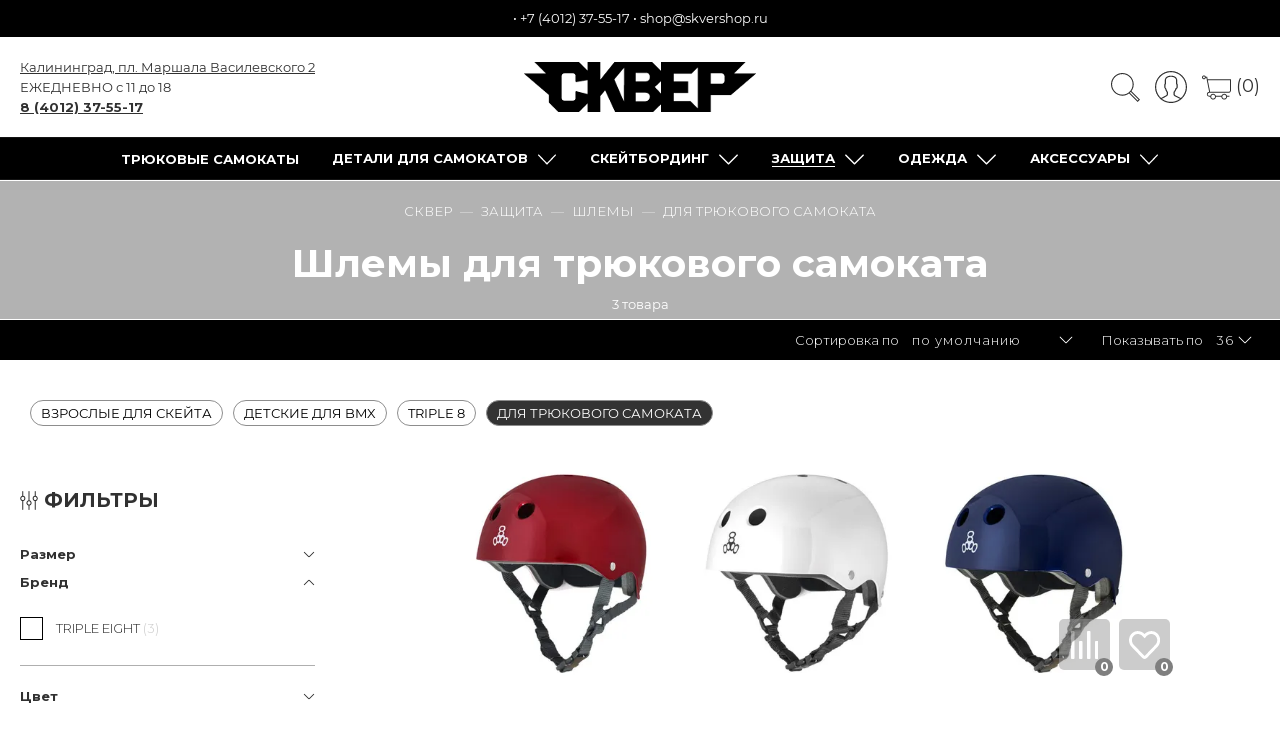

--- FILE ---
content_type: text/html; charset=utf-8
request_url: https://skvershop.ru/collection/shlemy/dlja-samokata
body_size: 59424
content:
<!DOCTYPE html>
<html lang="ru-RU">

<head><link media='print' onload='this.media="all"' rel='stylesheet' type='text/css' href='/served_assets/public/jquery.modal-0c2631717f4ce8fa97b5d04757d294c2bf695df1d558678306d782f4bf7b4773.css'><meta data-config="{&quot;collection_filter_version&quot;:1609237097,&quot;collection_products_count&quot;:3}" name="page-config" content="" /><meta data-config="{&quot;money_with_currency_format&quot;:{&quot;delimiter&quot;:&quot;&quot;,&quot;separator&quot;:&quot;.&quot;,&quot;format&quot;:&quot;%n %u&quot;,&quot;unit&quot;:&quot;₽&quot;,&quot;show_price_without_cents&quot;:1},&quot;currency_code&quot;:&quot;RUR&quot;,&quot;currency_iso_code&quot;:&quot;RUB&quot;,&quot;default_currency&quot;:{&quot;title&quot;:&quot;Российский рубль&quot;,&quot;code&quot;:&quot;RUR&quot;,&quot;rate&quot;:1.0,&quot;format_string&quot;:&quot;%n %u&quot;,&quot;unit&quot;:&quot;₽&quot;,&quot;price_separator&quot;:&quot;&quot;,&quot;is_default&quot;:true,&quot;price_delimiter&quot;:&quot;&quot;,&quot;show_price_with_delimiter&quot;:false,&quot;show_price_without_cents&quot;:true},&quot;facebook&quot;:{&quot;pixelActive&quot;:true,&quot;currency_code&quot;:&quot;RUB&quot;,&quot;use_variants&quot;:true},&quot;vk&quot;:{&quot;pixel_active&quot;:true,&quot;price_list_id&quot;:&quot;4872&quot;},&quot;new_ya_metrika&quot;:true,&quot;ecommerce_data_container&quot;:&quot;dataLayer&quot;,&quot;common_js_version&quot;:&quot;v2&quot;,&quot;vue_ui_version&quot;:null,&quot;feedback_captcha_enabled&quot;:&quot;1&quot;,&quot;account_id&quot;:268133,&quot;hide_items_out_of_stock&quot;:true,&quot;forbid_order_over_existing&quot;:true,&quot;minimum_items_price&quot;:null,&quot;enable_comparison&quot;:true,&quot;locale&quot;:&quot;ru&quot;,&quot;client_group&quot;:null,&quot;consent_to_personal_data&quot;:{&quot;active&quot;:true,&quot;obligatory&quot;:true,&quot;description&quot;:&quot;Настоящим подтверждаю, что я ознакомлен и согласен с условиями \u003ca href=&#39;/page/privacy&#39; target=&#39;blank&#39;\u003eоферты и политики конфиденциальности\u003c/a\u003e.&quot;},&quot;recaptcha_key&quot;:&quot;6LfXhUEmAAAAAOGNQm5_a2Ach-HWlFKD3Sq7vfFj&quot;,&quot;recaptcha_key_v3&quot;:&quot;6LcZi0EmAAAAAPNov8uGBKSHCvBArp9oO15qAhXa&quot;,&quot;yandex_captcha_key&quot;:&quot;ysc1_ec1ApqrRlTZTXotpTnO8PmXe2ISPHxsd9MO3y0rye822b9d2&quot;,&quot;checkout_float_order_content_block&quot;:true,&quot;available_products_characteristics_ids&quot;:[80697818],&quot;sber_id_app_id&quot;:&quot;5b5a3c11-72e5-4871-8649-4cdbab3ba9a4&quot;,&quot;theme_generation&quot;:2,&quot;quick_checkout_captcha_enabled&quot;:false,&quot;max_order_lines_count&quot;:500,&quot;sber_bnpl_min_amount&quot;:1000,&quot;sber_bnpl_max_amount&quot;:150000,&quot;counter_settings&quot;:{&quot;data_layer_name&quot;:&quot;dataLayer&quot;,&quot;new_counters_setup&quot;:false,&quot;add_to_cart_event&quot;:true,&quot;remove_from_cart_event&quot;:true,&quot;add_to_wishlist_event&quot;:true},&quot;site_setting&quot;:{&quot;show_cart_button&quot;:true,&quot;show_service_button&quot;:false,&quot;show_marketplace_button&quot;:false,&quot;show_quick_checkout_button&quot;:true},&quot;warehouses&quot;:[],&quot;captcha_type&quot;:&quot;google&quot;,&quot;human_readable_urls&quot;:false}" name="shop-config" content="" /><meta name='js-evnvironment' content='production' /><meta name='default-locale' content='ru' /><meta name='insales-redefined-api-methods' content="[]" /><script type="text/javascript" src="https://static.insales-cdn.com/assets/common-js/common.v2.25.28.js"></script><script type="text/javascript" src="https://static.insales-cdn.com/assets/static-versioned/v3.72/static/libs/lodash/4.17.21/lodash.min.js"></script>
<!--InsalesCounter -->
<script type="text/javascript">
(function() {
  if (typeof window.__insalesCounterId !== 'undefined') {
    return;
  }

  try {
    Object.defineProperty(window, '__insalesCounterId', {
      value: 268133,
      writable: true,
      configurable: true
    });
  } catch (e) {
    console.error('InsalesCounter: Failed to define property, using fallback:', e);
    window.__insalesCounterId = 268133;
  }

  if (typeof window.__insalesCounterId === 'undefined') {
    console.error('InsalesCounter: Failed to set counter ID');
    return;
  }

  let script = document.createElement('script');
  script.async = true;
  script.src = '/javascripts/insales_counter.js?7';
  let firstScript = document.getElementsByTagName('script')[0];
  firstScript.parentNode.insertBefore(script, firstScript);
})();
</script>
<!-- /InsalesCounter -->
    <script type="text/javascript">
      (function() {
          (function() { var d=document; var s = d.createElement('script');
  s.type = 'text/javascript'; s.async = true;
  s.src = '//code-eu1.jivosite.com/widget/JDMdgXl3pc'; d.head.appendChild(s); })();

      })();
    </script>

  
  



  <title>
    
        Купить защитный шлем для катания на трюковом самокате в скейтшопе СКВЕР
    
  </title>





<!-- meta -->
<meta charset="UTF-8" />
<meta name="keywords" content=''/>
<meta name="mailru-domain" content="HfLgVDHVBEptquDQ" />


<meta name="description" content='Каталог защитных шлемов для катания на трюковом самокате по низкой цене в интернет-скейтшопе СКВЕР. Купите шлем для самоката для выполнения трюков с бесплатной доставкой по всей России.'/>


<meta name="robots" content="index,follow"> 
<meta http-equiv="X-UA-Compatible" content="IE=edge,chrome=1" />
<meta name="viewport" content="width=device-width, initial-scale=1.0" />
<meta name="SKYPE_TOOLBAR" content="SKYPE_TOOLBAR_PARSER_COMPATIBLE" />
<meta name="author" content="Интернет-магазин СКВЕР" />

<link type="image/svg+xml" rel="shortcut icon" href="https://static.insales-cdn.com/files/1/4069/18714597/original/favicon_red.png">


      <link rel="canonical" href="https://skvershop.ru/collection/shlemy/dlja-samokata"/>
    <meta property="og:title" content="Шлемы" />
    <meta property="og:type" content="website" />
    <meta property="og:url" content="https://skvershop.ru/collection/shlemy" />
    
      <meta property="og:image" content="" />
    
  
<script src="https://cdn.jsdelivr.net/gh/VladimirIvanin/favorites@0.5.6/dist/favorites.js"></script>
<meta name="google-site-verification" content="-S88jnKo1sSUFB9ceI5IkC8pkGqFkRxqdqOcz5LtazY" />
<meta name="p:domain_verify" content="1635afa578126ac6ca661cc2ef641e5c"/>

<script src="https://static.yoomoney.ru/checkout-credit-ui/v1/index.js"></script>

<script>
document.addEventListener("DOMContentLoaded", () => {
   const searchIconLink = document.querySelector(".search-icon");
   const searchInputArea = document.querySelector(".search-input");
   searchIconLink.addEventListener("click", () => {
      setTimeout(() => {
         searchInputArea.focus();
      }, 500);
   })
})
</script>
<!-- fixes -->
<!--[if IE]>
<script src="//html5shiv.googlecode.com/svn/trunk/html5.js"></script><![endif]-->
<!--[if lt IE 9]>
<script src="//css3-mediaqueries-js.googlecode.com/svn/trunk/css3-mediaqueries.js"></script>
<![endif]-->


  <link rel="stylesheet" href="https://use.fontawesome.com/releases/v5.8.1/css/all.css?display=swap" integrity="sha384-50oBUHEmvpQ+1lW4y57PTFmhCaXp0ML5d60M1M7uH2+nqUivzIebhndOJK28anvf" crossorigin="anonymous" />
<link href="https://fonts.googleapis.com/css?family=Montserrat:300,400,700&display=swap" rel="stylesheet" /> 



<link rel="stylesheet" type="text/css" href="https://static.insales-cdn.com/assets/1/5443/1742147/1728659964/theme.css" />

<style>
	
		[data-color-title="хром"] {
			
				background: #808080;
			
		}
	
		[data-color-title="оранжевый"] {
			
				background: #e9612d;
			
		}
	
		[data-color-title="белый"] {
			
				background: #ffffff;
			
		}
	
		[data-color-title="чёрный"] {
			
				background: #000000;
			
		}
	
		[data-color-title="серый"] {
			
				background: #808080;
			
		}
	
		[data-color-title="красный"] {
			
				background: #ff0000;
			
		}
	
		[data-color-title="зелёный"] {
			
				background: #00ff00;
			
		}
	
		[data-color-title="коричневый"] {
			
				background: #964b00;
			
		}
	
		[data-color-title="синий"] {
			
				background: #0000ff;
			
		}
	
		[data-color-title="разноцветный"] {
			
				background: linear-gradient(90deg, rgba(131,58,180,1) 0%, rgba(253,29,29,1) 50%, rgba(252,176,69,1) 100%);
			
		}
	
		[data-color-title="золотой"] {
			
				background: #ffd700;
			
		}
	
		[data-color-title="бежевый"] {
			
				background: #f5f5dc;
			
		}
	
		[data-color-title="бирюзовый"] {
			
				background: #30d5c8;
			
		}
	
		[data-color-title="бордовый"] {
			
				background: #dc143c;
			
		}
	
		[data-color-title="бронза"] {
			
				background: #cd7f32;
			
		}
	
		[data-color-title="голубой"] {
			
				background: #00bfff;
			
		}
	
		[data-color-title="жемчужный"] {
			
				background:  #eae0c8;
			
		}
	
		[data-color-title="жёлтый"] {
			
				background: #ffff00;
			
		}
	
		[data-color-title="камуфляж"] {
			
				background: #4E4B2C;
			
		}
	
		[data-color-title="коралловый"] {
			
				background: #ff7f50;
			
		}
	
		[data-color-title="медный"] {
			
				background: #b87333;
			
		}
	
		[data-color-title="мятный"] {
			
				background: #98ff98;
			
		}
	
		[data-color-title="оливковый"] {
			
				background: #808000;
			
		}
	
		[data-color-title="персиковый"] {
			
				background: #ffe5b4;
			
		}
	
		[data-color-title="прозрачный"] {
			
				background: #ffffff;
			
		}
	
		[data-color-title="раста"] {
			
				background: linear-gradient(90deg, rgba(241,255,0,1) 0%, rgba(255,0,0,1) 50%, rgba(0,255,41,1) 100%);
			
		}
	
		[data-color-title="розовый"] {
			
				background: #ffc0cb;
			
		}
	
		[data-color-title="салатовый"] {
			
				background: #7cfc00;
			
		}
	
		[data-color-title="серебристый"] {
			
				background: #c0c0c0;
			
		}
	
		[data-color-title="фиолетовый"] {
			
				background: #8b00ff;
			
		}
	
		[data-color-title="хаки"] {
			
				background: #78866b;
			
		}
	
	.is-second[data-color-title] {
		clip-path: polygon(50% 0, 100% 0%, 100% 100%, 50% 100%);
	}
</style>

 
</head>





<body class="template-is-collection not-index-page">

  
<div style="background-color: #000; display: flex; flex-wrap: wrap; padding-top: 8px; padding-bottom: 8px; text-align: center;">
<div style="margin-left: auto;
    margin-right: auto;
    padding-left: 5px;
    padding-right: 5px;">
  <span style="color: #ffffff;">
    <div id="client-city"><a href="#city-select-list" id="city-select" class="open-city-select-list a-underline"></a> • <a class="bttn-underline" href="callto:+74012375517">+7 (4012) 37-55-17</a> • <a class="bttn-underline" href="mailto:shop@skvershop.ru">shop@skvershop.ru</a></div></span>
</div>
  </div>

<header class="pallette_1 transition p-t-20 p-b-20 p-t-15-sm p-b-10-sm">
  <div class="container">
    <div class="row is-grid flex-middle flex-between">
      <div class="cell-4 cell-4-sm">
        <!--<div class="hide-sm" id="client-city"></div>-->
        <div class="hide-sm">
          <a href="/page/contacts#kak-dobratsia" rel="nofollow" class="a-underline">Калининград, пл. Маршала Василевского 2</a></br>
          ЕЖЕДНЕВНО с 11 до 18</br>
          <a style="font-weight: 600;" class="a-underline" href="callto:84012375517">8 (4012) 37-55-17</a>
        </div>
        <div class="hide show-sm">
        <a href="#" class="js-open-main-menu" custom-popup-link="mobile-menu"> 
          <div class="burger">
            <div></div>
          </div>
        </a> 
        </div>
      </div>

      <div class="cell-4 cell-4-sm text-center" >
        <a class="inline-middle is-logotype" href="/" title="Интернет-магазин СКВЕР">
          
	
    <img class="show" src="https://static-sl.insales.ru/files/1/1977/14600121/original/skver-logo.png" alt="Интернет-магазин СКВЕР" title="Интернет-магазин СКВЕР" />
  




        </a>
      </div>
      
      <div class="cell-4 cell-4-sm">
        <div class="header-menu-right row flex-middle flex-end">
          
            <div>
              <a class="search_widget-submit hover-opacity search-icon" href="#" custom-popup-link="search-form">
                <span class="inline-middle" title="Поиск"><noindex>

	<?xml version="1.0" encoding="iso-8859-1"?>
	<svg fill="currentColor" version="1.1" id="Capa_1" xmlns="http://www.w3.org/2000/svg" xmlns:xlink="http://www.w3.org/1999/xlink" x="0px" y="0px"
		 viewBox="0 0 53.627 53.627" style="enable-background:new 0 0 53.627 53.627; width: 1.6em; display: block;" xml:space="preserve">
	<path d="M53.627,49.385L37.795,33.553C40.423,30.046,42,25.709,42,21C42,9.42,32.58,0,21,0S0,9.42,0,21s9.42,21,21,21
		c4.709,0,9.046-1.577,12.553-4.205l15.832,15.832L53.627,49.385z M2,21C2,10.523,10.523,2,21,2s19,8.523,19,19s-8.523,19-19,19
		S2,31.477,2,21z M35.567,36.093c0.178-0.172,0.353-0.347,0.525-0.525c0.146-0.151,0.304-0.29,0.445-0.445l14.262,14.262
		l-1.415,1.415L35.123,36.537C35.278,36.396,35.416,36.238,35.567,36.093z"/>
	</svg>





 

















</noindex>








</span>
              </a>
            </div>
          

          
          	
              <div class="hide-sm m-l-15">
                <a rel="nofollow" class="login-link" href="/client_account/login">
                  <span class="inline-middle" title="Личный кабинет"><noindex>





	<?xml version="1.0" encoding="iso-8859-1"?>
	<svg fill="currentColor" version="1.1" id="Capa_1" xmlns="http://www.w3.org/2000/svg" xmlns:xlink="http://www.w3.org/1999/xlink" x="0px" y="0px"
		 viewBox="0 0 55 55" style="enable-background:new 0 0 55 55; width: 1.8em; display: block;" xml:space="preserve">
	<path d="M55,27.5C55,12.337,42.663,0,27.5,0S0,12.337,0,27.5c0,8.009,3.444,15.228,8.926,20.258l-0.026,0.023l0.892,0.752
		c0.058,0.049,0.121,0.089,0.179,0.137c0.474,0.393,0.965,0.766,1.465,1.127c0.162,0.117,0.324,0.234,0.489,0.348
		c0.534,0.368,1.082,0.717,1.642,1.048c0.122,0.072,0.245,0.142,0.368,0.212c0.613,0.349,1.239,0.678,1.88,0.98
		c0.047,0.022,0.095,0.042,0.142,0.064c2.089,0.971,4.319,1.684,6.651,2.105c0.061,0.011,0.122,0.022,0.184,0.033
		c0.724,0.125,1.456,0.225,2.197,0.292c0.09,0.008,0.18,0.013,0.271,0.021C25.998,54.961,26.744,55,27.5,55
		c0.749,0,1.488-0.039,2.222-0.098c0.093-0.008,0.186-0.013,0.279-0.021c0.735-0.067,1.461-0.164,2.178-0.287
		c0.062-0.011,0.125-0.022,0.187-0.034c2.297-0.412,4.495-1.109,6.557-2.055c0.076-0.035,0.153-0.068,0.229-0.104
		c0.617-0.29,1.22-0.603,1.811-0.936c0.147-0.083,0.293-0.167,0.439-0.253c0.538-0.317,1.067-0.648,1.581-1
		c0.185-0.126,0.366-0.259,0.549-0.391c0.439-0.316,0.87-0.642,1.289-0.983c0.093-0.075,0.193-0.14,0.284-0.217l0.915-0.764
		l-0.027-0.023C51.523,42.802,55,35.55,55,27.5z M2,27.5C2,13.439,13.439,2,27.5,2S53,13.439,53,27.5
		c0,7.577-3.325,14.389-8.589,19.063c-0.294-0.203-0.59-0.385-0.893-0.537l-8.467-4.233c-0.76-0.38-1.232-1.144-1.232-1.993v-2.957
		c0.196-0.242,0.403-0.516,0.617-0.817c1.096-1.548,1.975-3.27,2.616-5.123c1.267-0.602,2.085-1.864,2.085-3.289v-3.545
		c0-0.867-0.318-1.708-0.887-2.369v-4.667c0.052-0.519,0.236-3.448-1.883-5.864C34.524,9.065,31.541,8,27.5,8
		s-7.024,1.065-8.867,3.168c-2.119,2.416-1.935,5.345-1.883,5.864v4.667c-0.568,0.661-0.887,1.502-0.887,2.369v3.545
		c0,1.101,0.494,2.128,1.34,2.821c0.81,3.173,2.477,5.575,3.093,6.389v2.894c0,0.816-0.445,1.566-1.162,1.958l-7.907,4.313
		c-0.252,0.137-0.502,0.297-0.752,0.476C5.276,41.792,2,35.022,2,27.5z M42.459,48.132c-0.35,0.254-0.706,0.5-1.067,0.735
		c-0.166,0.108-0.331,0.216-0.5,0.321c-0.472,0.292-0.952,0.57-1.442,0.83c-0.108,0.057-0.217,0.111-0.326,0.167
		c-1.126,0.577-2.291,1.073-3.488,1.476c-0.042,0.014-0.084,0.029-0.127,0.043c-0.627,0.208-1.262,0.393-1.904,0.552
		c-0.002,0-0.004,0.001-0.006,0.001c-0.648,0.16-1.304,0.293-1.964,0.402c-0.018,0.003-0.036,0.007-0.054,0.01
		c-0.621,0.101-1.247,0.174-1.875,0.229c-0.111,0.01-0.222,0.017-0.334,0.025C28.751,52.97,28.127,53,27.5,53
		c-0.634,0-1.266-0.031-1.895-0.078c-0.109-0.008-0.218-0.015-0.326-0.025c-0.634-0.056-1.265-0.131-1.89-0.233
		c-0.028-0.005-0.056-0.01-0.084-0.015c-1.322-0.221-2.623-0.546-3.89-0.971c-0.039-0.013-0.079-0.027-0.118-0.04
		c-0.629-0.214-1.251-0.451-1.862-0.713c-0.004-0.002-0.009-0.004-0.013-0.006c-0.578-0.249-1.145-0.525-1.705-0.816
		c-0.073-0.038-0.147-0.074-0.219-0.113c-0.511-0.273-1.011-0.568-1.504-0.876c-0.146-0.092-0.291-0.185-0.435-0.279
		c-0.454-0.297-0.902-0.606-1.338-0.933c-0.045-0.034-0.088-0.07-0.133-0.104c0.032-0.018,0.064-0.036,0.096-0.054l7.907-4.313
		c1.36-0.742,2.205-2.165,2.205-3.714l-0.001-3.602l-0.23-0.278c-0.022-0.025-2.184-2.655-3.001-6.216l-0.091-0.396l-0.341-0.221
		c-0.481-0.311-0.769-0.831-0.769-1.392v-3.545c0-0.465,0.197-0.898,0.557-1.223l0.33-0.298v-5.57l-0.009-0.131
		c-0.003-0.024-0.298-2.429,1.396-4.36C21.583,10.837,24.061,10,27.5,10c3.426,0,5.896,0.83,7.346,2.466
		c1.692,1.911,1.415,4.361,1.413,4.381l-0.009,5.701l0.33,0.298c0.359,0.324,0.557,0.758,0.557,1.223v3.545
		c0,0.713-0.485,1.36-1.181,1.575l-0.497,0.153l-0.16,0.495c-0.59,1.833-1.43,3.526-2.496,5.032c-0.262,0.37-0.517,0.698-0.736,0.949
		l-0.248,0.283V39.8c0,1.612,0.896,3.062,2.338,3.782l8.467,4.233c0.054,0.027,0.107,0.055,0.16,0.083
		C42.677,47.979,42.567,48.054,42.459,48.132z"/>
	</svg>

 

















</noindex>








</span>
                </a>
              </div>
         	  
          

          
            <div class="m-l-15">
              <a class="js-basket hover-opacity" href="#" custom-popup-link="dynamic_basket">
                <span class="inline-middle m-r-5" title="Корзина"><noindex>



	<?xml version="1.0" encoding="iso-8859-1"?>
	<!DOCTYPE svg PUBLIC "-//W3C//DTD SVG 1.1//EN" "http://www.w3.org/Graphics/SVG/1.1/DTD/svg11.dtd">
	<svg fill="currentColor" version="1.1" id="Capa_1" xmlns="http://www.w3.org/2000/svg" xmlns:xlink="http://www.w3.org/1999/xlink" x="0px" y="0px"
		 viewBox="0 0 60 60" style="enable-background:new 0 0 60 60; width: 1.6em; display: block;" xml:space="preserve">
	<path d="M11.68,13l-0.833-5h-2.99C7.411,6.28,5.859,5,4,5C1.794,5,0,6.794,0,9s1.794,4,4,4c1.859,0,3.411-1.28,3.858-3h1.294l0.5,3
		H9.614l5.171,26.016c-2.465,0.188-4.518,2.086-4.76,4.474c-0.142,1.405,0.32,2.812,1.268,3.858C12.242,48.397,13.594,49,15,49h2
		c0,3.309,2.691,6,6,6s6-2.691,6-6h11c0,3.309,2.691,6,6,6s6-2.691,6-6h4c0.553,0,1-0.447,1-1s-0.447-1-1-1h-4.35
		c-0.826-2.327-3.043-4-5.65-4s-4.824,1.673-5.65,4h-11.7c-0.826-2.327-3.043-4-5.65-4s-4.824,1.673-5.65,4H15
		c-0.842,0-1.652-0.362-2.224-0.993c-0.577-0.639-0.848-1.461-0.761-2.316c0.152-1.509,1.546-2.69,3.173-2.69h0.791
		c0.014,0,0.025,0,0.039,0h38.994C57.763,41,60,38.763,60,36.013V13H11.68z M4,11c-1.103,0-2-0.897-2-2s0.897-2,2-2s2,0.897,2,2
		S5.103,11,4,11z M46,45c2.206,0,4,1.794,4,4s-1.794,4-4,4s-4-1.794-4-4S43.794,45,46,45z M23,45c2.206,0,4,1.794,4,4s-1.794,4-4,4
		s-4-1.794-4-4S20.794,45,23,45z M58,36.013C58,37.66,56.66,39,55.013,39H16.821l-4.77-24H58V36.013z"/>
	</svg>



 

















</noindex>








</span>(0)
                <!-- <span class="inline-middle hide-m" data-cartman-positions-count></span> -->
              </a>
            </div>
          
        </div>
      </div>
    </div>
  </div>
</header>

<div class="sticky-menu hide-sm"><div class="container">
          <div class="header-menu text-center p-t-10 p-b-10">
            <ul class="no-list-style no-pad no-marg" itemscope itemtype="http://www.schema.org/SiteNavigationElement">
              
                <li class="inline-middle relative m-l-15 m-r-15" >
                  <a class="menu-bolshie-bukvi bttn-underline show-inline " href="/collection/samokaty-v-sbore" itemprop="url"  ><span itemprop="name">Трюковые самокаты</span></a> 
                  
                </li>
              
                <li class="inline-middle relative m-l-15 m-r-15" >
                  <a class="menu-bolshie-bukvi bttn-underline show-inline " href="/collection/detali-dlya-samokatov" itemprop="url"  ><span itemprop="name">Детали для самокатов</span></a> 
                  
                    &nbsp;
                    <span class="subcol-dropdown inline-middle transition"><noindex>





 





	<?xml version='1.0' encoding='utf-8'?>
	<svg version="1.1" xmlns="http://www.w3.org/2000/svg" viewBox="0 0 129 129" xmlns:xlink="http://www.w3.org/1999/xlink" enable-background="new 0 0 129 129">
	  <g>
	    <path d="m121.3,34.6c-1.6-1.6-4.2-1.6-5.8,0l-51,51.1-51.1-51.1c-1.6-1.6-4.2-1.6-5.8,0-1.6,1.6-1.6,4.2 0,5.8l53.9,53.9c0.8,0.8 1.8,1.2 2.9,1.2 1,0 2.1-0.4 2.9-1.2l53.9-53.9c1.7-1.6 1.7-4.2 0.1-5.8z" fill="currentColor" />
	  </g>
	</svg>













</noindex>








</span>
                    <div class="subcol absolute text-left p-t-10">
                      <ul class="no-list-style p-t-10 p-l-10 p-r-10 p-b-10 no-marg b-top b-left b-right b-bottom" itemscope itemtype="http://www.schema.org/SiteNavigationElement">
                        
                        
                        
                        
                          <li><a class="menu-sub-new bttn-underline " href="/collection/deki-dlya-samokata" itemprop="url" ><span itemprop="name" title="Деки для трюкового самоката">Деки</span></a>&nbsp;(11)</li>			
                        
                        
                          <li><a class="menu-sub-new bttn-underline " href="/collection/ruli-dlya-samokata" itemprop="url" ><span itemprop="name" title="Рули для трюковых самокатов">Рули</span></a>&nbsp;(3)</li>			
                        
                        
                          <li><a class="menu-sub-new bttn-underline " href="/collection/vilka-dlya-samokata" itemprop="url" ><span itemprop="name" title="Вилки для трюкового самоката">Вилки</span></a>&nbsp;(5)</li>			
                        
                        
                        
                        
                          <li><a class="menu-sub-new bttn-underline " href="/collection/zazhimy-dlya-samokata" itemprop="url" ><span itemprop="name" title="Зажимы для трюкового самоката">Зажимы/Компрессии/Хомуты</span></a>&nbsp;(1)</li>			
                        
                        
                          <li><a class="menu-sub-new bttn-underline " href="/collection/gripsy-dlya-samokata" itemprop="url" ><span itemprop="name" title="Грипсы для трюкового самоката">Грипсы</span></a>&nbsp;(8)</li>			
                        
                        
                        
                        
                          <li><a class="menu-sub-new bttn-underline " href="/collection/shkurka-dlja-samokata" itemprop="url" ><span itemprop="name" title="Шкурки для самоката">Шкурки/Наждаки/Гриптейпы</span></a>&nbsp;(22)</li>			
                        
                        
                          <li><a class="menu-sub-new bttn-underline " href="/collection/podshipniki-dlya-samokata" itemprop="url" ><span itemprop="name" title="Подшипники для трюкового самоката">Подшипники</span></a>&nbsp;(1)</li>			
                        
                        
                          <li><a class="menu-sub-new bttn-underline " href="/collection/pegi-dlya-samokata" itemprop="url" ><span itemprop="name" title="Пеги для трюкового самоката">Пеги</span></a>&nbsp;(2)</li>			
                        
                        
                          <li><a class="menu-sub-new bttn-underline " href="/collection/tormoza-dlya-samokata" itemprop="url" ><span itemprop="name" title="Тормоза для трюкового самоката">Тормоза/Футфендеры</span></a>&nbsp;(2)</li>			
                        
                        
                          <li><a class="menu-sub-new bttn-underline " href="/collection/melkie-zapchasti" itemprop="url" ><span itemprop="name" title="Мелкие запчасти для самоката">Мелкие запчасти</span></a>&nbsp;(19)</li>			
                        
                        
                        
                        
                          <li><a class="menu-sub-new bttn-underline " href="/collection/parafin-dlya-samokata" itemprop="url" ><span itemprop="name" title="Парафин для самоката">Парафин</span></a>&nbsp;(9)</li>			
                        
                        
                          <li><a class="menu-sub-new bttn-underline " href="/collection/barendy-na-samokat" itemprop="url" ><span itemprop="name" title="Баренды на самокат">Баренды</span></a>&nbsp;(1)</li>			
                        
                      </ul>
                    </div>
                  
                </li>
              
                <li class="inline-middle relative m-l-15 m-r-15" >
                  <a class="menu-bolshie-bukvi bttn-underline show-inline " href="/collection/skeytbording" itemprop="url"  ><span itemprop="name">Скейтбординг</span></a> 
                  
                    &nbsp;
                    <span class="subcol-dropdown inline-middle transition"><noindex>





 





	<?xml version='1.0' encoding='utf-8'?>
	<svg version="1.1" xmlns="http://www.w3.org/2000/svg" viewBox="0 0 129 129" xmlns:xlink="http://www.w3.org/1999/xlink" enable-background="new 0 0 129 129">
	  <g>
	    <path d="m121.3,34.6c-1.6-1.6-4.2-1.6-5.8,0l-51,51.1-51.1-51.1c-1.6-1.6-4.2-1.6-5.8,0-1.6,1.6-1.6,4.2 0,5.8l53.9,53.9c0.8,0.8 1.8,1.2 2.9,1.2 1,0 2.1-0.4 2.9-1.2l53.9-53.9c1.7-1.6 1.7-4.2 0.1-5.8z" fill="currentColor" />
	  </g>
	</svg>













</noindex>








</span>
                    <div class="subcol absolute text-left p-t-10">
                      <ul class="no-list-style p-t-10 p-l-10 p-r-10 p-b-10 no-marg b-top b-left b-right b-bottom" itemscope itemtype="http://www.schema.org/SiteNavigationElement">
                        
                        
                          <li><a class="menu-sub-new bttn-underline " href="/collection/skateboards" itemprop="url" ><span itemprop="name" title="Скейтборды">Скейтборды в сборе</span></a>&nbsp;(8)</li>			
                        
                        
                        
                        
                          <li><a class="menu-sub-new bttn-underline " href="/collection/decks" itemprop="url" ><span itemprop="name" title="Деки для скейтборда">Деки</span></a>&nbsp;(28)</li>			
                        
                        
                          <li><a class="menu-sub-new bttn-underline " href="/collection/trucks" itemprop="url" ><span itemprop="name" title="Подвески для скейтборда">Подвески/Траки</span></a>&nbsp;(5)</li>			
                        
                        
                          <li><a class="menu-sub-new bttn-underline " href="/collection/wheels" itemprop="url" ><span itemprop="name" title="Колеса для скейтборда">Колёса</span></a>&nbsp;(5)</li>			
                        
                        
                          <li><a class="menu-sub-new bttn-underline " href="/collection/bearings" itemprop="url" ><span itemprop="name" title="Подшипники для скейта">Подшипники</span></a>&nbsp;(1)</li>			
                        
                        
                          <li><a class="menu-sub-new bttn-underline " href="/collection/bolts" itemprop="url" ><span itemprop="name" title="Болты для скейтборда">Болты/Винты</span></a>&nbsp;(4)</li>			
                        
                        
                          <li><a class="menu-sub-new bttn-underline " href="/collection/griptape" itemprop="url" ><span itemprop="name" title="Шкурка для скейта">Шкурка/Наждак/Гриптейп</span></a>&nbsp;(9)</li>			
                        
                        
                          <li><a class="menu-sub-new bttn-underline " href="/collection/truck-parts" itemprop="url" ><span itemprop="name" title="Запчасти для подвески">Запчасти для подвески</span></a>&nbsp;(18)</li>			
                        
                        
                          <li><a class="menu-sub-new bttn-underline " href="/collection/wax" itemprop="url" ><span itemprop="name" title="Парафин для скейта">Парафин</span></a>&nbsp;(9)</li>			
                        
                        
                          <li><a class="menu-sub-new bttn-underline " href="/collection/tools" itemprop="url" ><span itemprop="name" title="Ключи для скейта">Скейт тулы</span></a>&nbsp;(2)</li>			
                        
                        
                        
                      </ul>
                    </div>
                  
                </li>
              
                <li class="inline-middle relative m-l-15 m-r-15" >
                  <a class="menu-bolshie-bukvi bttn-underline show-inline active" href="/collection/zashita" itemprop="url"  ><span itemprop="name">Защита</span></a> 
                  
                    &nbsp;
                    <span class="subcol-dropdown inline-middle transition"><noindex>





 





	<?xml version='1.0' encoding='utf-8'?>
	<svg version="1.1" xmlns="http://www.w3.org/2000/svg" viewBox="0 0 129 129" xmlns:xlink="http://www.w3.org/1999/xlink" enable-background="new 0 0 129 129">
	  <g>
	    <path d="m121.3,34.6c-1.6-1.6-4.2-1.6-5.8,0l-51,51.1-51.1-51.1c-1.6-1.6-4.2-1.6-5.8,0-1.6,1.6-1.6,4.2 0,5.8l53.9,53.9c0.8,0.8 1.8,1.2 2.9,1.2 1,0 2.1-0.4 2.9-1.2l53.9-53.9c1.7-1.6 1.7-4.2 0.1-5.8z" fill="currentColor" />
	  </g>
	</svg>













</noindex>








</span>
                    <div class="subcol absolute text-left p-t-10">
                      <ul class="no-list-style p-t-10 p-l-10 p-r-10 p-b-10 no-marg b-top b-left b-right b-bottom" itemscope itemtype="http://www.schema.org/SiteNavigationElement">
                        
                        
                          <li><a class="menu-sub-new bttn-underline active" href="/collection/shlemy" itemprop="url" ><span itemprop="name" title="Шлемы">Шлемы</span></a>&nbsp;(3)</li>			
                        
                        
                        
                        
                        
                        
                        
                        
                        
                        
                        
                        
                        
                        
                        
                      </ul>
                    </div>
                  
                </li>
              
                <li class="inline-middle relative m-l-15 m-r-15" >
                  <a class="menu-bolshie-bukvi bttn-underline show-inline " href="/collection/skeyterskaya-odezhda" itemprop="url"  ><span itemprop="name">Одежда</span></a> 
                  
                    &nbsp;
                    <span class="subcol-dropdown inline-middle transition"><noindex>





 





	<?xml version='1.0' encoding='utf-8'?>
	<svg version="1.1" xmlns="http://www.w3.org/2000/svg" viewBox="0 0 129 129" xmlns:xlink="http://www.w3.org/1999/xlink" enable-background="new 0 0 129 129">
	  <g>
	    <path d="m121.3,34.6c-1.6-1.6-4.2-1.6-5.8,0l-51,51.1-51.1-51.1c-1.6-1.6-4.2-1.6-5.8,0-1.6,1.6-1.6,4.2 0,5.8l53.9,53.9c0.8,0.8 1.8,1.2 2.9,1.2 1,0 2.1-0.4 2.9-1.2l53.9-53.9c1.7-1.6 1.7-4.2 0.1-5.8z" fill="currentColor" />
	  </g>
	</svg>













</noindex>








</span>
                    <div class="subcol absolute text-left p-t-10">
                      <ul class="no-list-style p-t-10 p-l-10 p-r-10 p-b-10 no-marg b-top b-left b-right b-bottom" itemscope itemtype="http://www.schema.org/SiteNavigationElement">
                        
                        
                        
                        
                        
                        
                          <li><a class="menu-sub-new bttn-underline " href="/collection/futbolki" itemprop="url" ><span itemprop="name" title="Футболки">Футболки</span></a>&nbsp;(2)</li>			
                        
                        
                        
                        
                        
                        
                        
                        
                        
                        
                        
                        
                        
                        
                        
                      </ul>
                    </div>
                  
                </li>
              
                <li class="inline-middle relative m-l-15 m-r-15" >
                  <a class="menu-bolshie-bukvi bttn-underline show-inline " href="/collection/aksessuary" itemprop="url"  ><span itemprop="name">Аксессуары</span></a> 
                  
                    &nbsp;
                    <span class="subcol-dropdown inline-middle transition"><noindex>





 





	<?xml version='1.0' encoding='utf-8'?>
	<svg version="1.1" xmlns="http://www.w3.org/2000/svg" viewBox="0 0 129 129" xmlns:xlink="http://www.w3.org/1999/xlink" enable-background="new 0 0 129 129">
	  <g>
	    <path d="m121.3,34.6c-1.6-1.6-4.2-1.6-5.8,0l-51,51.1-51.1-51.1c-1.6-1.6-4.2-1.6-5.8,0-1.6,1.6-1.6,4.2 0,5.8l53.9,53.9c0.8,0.8 1.8,1.2 2.9,1.2 1,0 2.1-0.4 2.9-1.2l53.9-53.9c1.7-1.6 1.7-4.2 0.1-5.8z" fill="currentColor" />
	  </g>
	</svg>













</noindex>








</span>
                    <div class="subcol absolute text-left p-t-10">
                      <ul class="no-list-style p-t-10 p-l-10 p-r-10 p-b-10 no-marg b-top b-left b-right b-bottom" itemscope itemtype="http://www.schema.org/SiteNavigationElement">
                        
                        
                        
                        
                        
                        
                        
                        
                        
                        
                        
                        
                          <li><a class="menu-sub-new bttn-underline " href="/collection/noski" itemprop="url" ><span itemprop="name" title="Носки">Носки</span></a>&nbsp;(5)</li>			
                        
                        
                        
                        
                        
                        
                        
                        
                        
                        
                        
                        
                        
                        
                        
                      </ul>
                    </div>
                  
                </li>
              
            </ul>
          </div>
  </div>
</div>
      

<div data-option-variant class="hide">option-span</div>


  

















<script type="application/ld+json">
{
  "@context": "https://schema.org/", 
  "@type": "Product", 
  "name": "Шлемы для трюкового самоката",
  "offers": {
  	"@type": "AggregateOffer",
    "lowPrice": "4900",
    "highPrice": "4900",
    "priceCurrency": "RUR",
    "offerCount": "3"
  }
  }
  </script><script type="application/ld+json">
{
  "@context": "https://schema.org",
  "@type": "WPFooter",
  "@id": "WPFooter",
  "copyrightYear": "2026",                                                              "inLanguage": "RU",
  "copyrightNotice": "ИП Коваленко Станислав Игоревич ИНН 391202503043 © Все права защищены"
}
</script>








<!--true-->
<!--3-->
<!--3-->




















  <div class="relative collection-preview-big m-b-30" style="background-image: url();">
    






<div class=" breadcrumb-wrapper  relative text-center p-t-20 p-b-10 p-t-5-sm p-b-5-sm">
  <div itemscope="" itemtype="http://schema.org/BreadcrumbList" class="container">

    <ul class="breadcrumb no-list-style no-pad no-marg">

      <li class="breadcrumb-item home">
        <span itemscope="" itemprop="itemListElement" itemtype="http://schema.org/ListItem">
        <a itemprop="item" class="breadcrumb-link bttn-underline" title="Интернет-магазин СКВЕР" href="/"><span itemprop="name">СКВЕР</span>
          <meta itemprop="position" content="1">
          </a>
        </span>
      </li>

      
        

          
            
          
            
              
                <li class="breadcrumb-item" data-breadcrumbs="2">
                   <span itemscope="" itemprop="itemListElement" itemtype="http://schema.org/ListItem">
                  <a itemprop="item" class="breadcrumb-link bttn-underline" title="Защита" href="/collection/zashita"><span itemprop="name">Защита</span>
                     <meta itemprop="position" content="2">
                    </a>
                  </span>
                </li>
                
              
            
          
            
              
                
                  <li class="breadcrumb-item">
                    <span itemscope="" itemprop="itemListElement" itemtype="http://schema.org/ListItem">
                    <a itemprop="item" class="breadcrumb-link bttn-underline" title="Шлемы" href="/collection/shlemy"><span itemprop="name">Шлемы</span>
                      <meta itemprop="position" content="3">
                      
                      </a>
                  </span>
                  </li>
                  <li itemscope="" itemprop="itemListElement" itemtype="http://schema.org/ListItem" class="breadcrumb-item">
                    <span itemprop="name"  class="breadcrumb-page">для трюкового самоката</span>
                    <meta itemprop="position" content="4">
                  </li>
                
              
            
          

        

      

    </ul>
  </div>

</div>





    
      <div class="container relative">
  <div class="row flex-center  p-b-5">
    <div class="cell-12">
      
        <h1>Шлемы для трюкового самоката </h1>
      

      <div>
        
        3 товара 
      </div>
    </div>
  </div>
</div>
    
    















  <div style="background: #000000;" class="collection-sort relative fw-300  b-top">
    <div class="container">
      <div class="p-t-10 p-b-10 p-t-10-sm p-b-10-sm">
        <div class="row flex-middle flex-between">
          
            <div class="cell- cell-3-xs">
              <div class="collection-filter" style="white-space: nowrap;">
<a data-open-filter="" href="#to-filter">
<span class="inline-middle hide show-sm">ФИЛЬТРЫ <i class="fa fa-spin fa-cog" aria-hidden="true"></i></span>
</a>
              </div>
            </div>  
          
            
          
            
              <div class="cell- cell-9-xs">
                



<form class="collection-order-wrapper row flex-middle flex-end-xs" action="/collection/shlemy" method="get">

  
    <div class="collection-order is-order cell- cell-9-xs m-r-20 m-r-0-xs" >

      <label class="label-field hide-sm">Сортировка по</label> 

      <select class="slct js-filter-trigger" name="order">
        <option  value=''>по умолчанию</option>
        <option  value='price'>возрастанию цены</option>
        <option  value='descending_price'>убыванию цены</option>
        <option  value='descending_age'>новизне</option>
        <option  value='title'>названию</option>
         <option  value='descending_popularity'>по популярности</option>
      
      </select>

    </div>
  

  
    <div class="collection-order is-page-size cell- cell-3-xs" >

      <label class="label-field hide-sm">Показывать по</label>

      






<div class="js-show-page-size hide">36</div>


  <select class="slct slct-page_size js-filter-trigger" name="page_size">
    
      <option  value='12'>12</option>
    
      <option  value='24'>24</option>
    
      <option  value='36'>36</option>
    
      <option  value='48'>48</option>
    
      <option  value='96'>96</option>
    
  </select>











    </div>
  

  


  

  









  <input type="hidden" name="price_min" value="4900" />



  <input type="hidden" name="price_max" value="4900" />



</form>







              </div>
            
          
        </div>
      </div>
    </div>
  </div>

    
  </div>

  <div class="collection-products m-b-50">
    <div class="container">
      
      
        

        
          
            




<div style="
    margin-bottom: 10px;
"> 
<div class="row">

  </div>
</div>

<div class="products-list is-collection row m-b-30 scroll-m" id="element">            



<a href="/collection/shlemy/vzroslyj-dlja-skejta">
<div class="seo-links ">взрослые для скейта</div>
</a>

    



<a href="/collection/shlemy/detskij-dlja-bmx">
<div class="seo-links ">детские для BMX</div>
</a>

    



<a href="/collection/shlemy/pro-tec" id="seo-94175030">
<div class="seo-links ">PRO-TEC</div>
</a>

    



<a href="/collection/shlemy/triple-8" id="seo-95243235">
<div class="seo-links ">TRIPLE 8</div>
</a>

    



<a >
<div class="seo-links link-active">для трюкового самоката</div>
</a>

    
 
</div>

	
    
  




                      
          
        
      
      
      
      
      
      <div class="row flex-end is-grid pallette_1" id="to-filter">
        <div data-closed-filter class="cell-3 cell-12-sm transition text-left p-t-60-sm p-b-60-sm fixed-filter" data-products="3"><div class="fixed-filter-placeholder">
<span class="inline-middle">
<noindex>





 



	<?xml version="1.0" encoding="iso-8859-1"?>
	<svg style="width: 1.4em; display: block;" version="1.1" id="Capa_1" xmlns="http://www.w3.org/2000/svg" xmlns:xlink="http://www.w3.org/1999/xlink" x="0px" y="0px"
		 viewBox="0 0 480.3 480.3" style="enable-background:new 0 0 480.3 480.3;" xml:space="preserve" fill="currentColor">
	<g>
		<g>
			<path d="M254.15,234.1V13.5c0-7.5-6-13.5-13.5-13.5s-13.5,6-13.5,13.5v220.6c-31.3,6.3-55,34-55,67.2s23.7,60.9,55,67.2v98.2
				c0,7.5,6,13.5,13.5,13.5s13.5-6,13.5-13.5v-98.2c31.3-6.3,55-34,55-67.2C309.15,268.2,285.55,240.4,254.15,234.1z M240.65,342.8
				c-22.9,0-41.5-18.6-41.5-41.5s18.6-41.5,41.5-41.5s41.5,18.6,41.5,41.5S263.55,342.8,240.65,342.8z"/>
			<path d="M88.85,120.9V13.5c0-7.5-6-13.5-13.5-13.5s-13.5,6-13.5,13.5v107.4c-31.3,6.3-55,34-55,67.2s23.7,60.9,55,67.2v211.4
				c0,7.5,6,13.5,13.5,13.5s13.5-6,13.5-13.5V255.2c31.3-6.3,55-34,55-67.2S120.15,127.2,88.85,120.9z M75.35,229.6
				c-22.9,0-41.5-18.6-41.5-41.5s18.6-41.5,41.5-41.5s41.5,18.6,41.5,41.5S98.15,229.6,75.35,229.6z"/>
			<path d="M418.45,120.9V13.5c0-7.5-6-13.5-13.5-13.5s-13.5,6-13.5,13.5v107.4c-31.3,6.3-55,34-55,67.2s23.7,60.9,55,67.2v211.5
				c0,7.5,6,13.5,13.5,13.5s13.5-6,13.5-13.5V255.2c31.3-6.3,55-34,55-67.2S449.85,127.2,418.45,120.9z M404.95,229.6
				c-22.9,0-41.5-18.6-41.5-41.5s18.6-41.5,41.5-41.5s41.5,18.6,41.5,41.5S427.85,229.6,404.95,229.6z"/>
		</g>
	</g>
	</svg>















</noindex>









</span>&nbsp;
<span class="inline-middle">
<p style="font-size: 1.5em; font-weight: bold;">ФИЛЬТРЫ</p>
</span>
          
          <a data-close-filter class="button-close hide show-sm" href="#"><noindex>





 

	<?xml version="1.0" encoding="iso-8859-1"?>
		<svg fill="currentColor" version="1.1" id="Capa_1" xmlns="http://www.w3.org/2000/svg" xmlns:xlink="http://www.w3.org/1999/xlink" x="0px" y="0px"
		 viewBox="0 0 224.512 224.512" style="enable-background:new 0 0 224.512 224.512;" xml:space="preserve">
		<g>
			<polygon fill="currentColor" points="224.507,6.997 217.521,0 112.256,105.258 6.998,0 0.005,6.997 105.263,112.254 
				0.005,217.512 6.998,224.512 112.256,119.24 217.521,224.512 224.507,217.512 119.249,112.254 	"/>
		</g>
	</svg>

















</noindex>








</a>
          
























<form class="collection-filter relative pallette_1 no_bg" action="/collection/shlemy" method="get" data-submit-onchange="false">

    <div data-show-products class="absolute transition pallette_1 modal-color text-center hide-sm">
      <div class="m-b-5">Найдено товаров: <span data-show-result></span></div>
      <div><button type="submit" class="knopka-filtr filter-submit m-t-10 m-b-10 submit_filter w-100">ПРИМЕНИТЬ</button></div>
    </div>

    <!-- цена -->
    


















    



























    
    <!-- / цена -->

  <!-- свойства -->
  
    

    














    



























    

    
  
    
  
  
      <div data-tabs-container class="filter js-filter-section  f_option-1334566"  data-checkbox-change>

        <div class="filter-title">
          <div class="" data-tab-anchor="1334566">Размер</div>
        </div>

        <div class="filter-items-wrapper " data-tab-target="1334566">
          
            









<ul class="filter-items-list is-options is-checkbox">

  
  
    
  
    <li class="filter-item">
      <label class="chkbx-label">
        <input class="chkbx" type="checkbox" value="10994997"
         name="options[1334566][]"/>
        <span class="chkbx-control">
          <noindex>





 













	<?xml version="1.0" encoding="iso-8859-1"?>
<!-- Generator: Adobe Illustrator 19.0.0, SVG Export Plug-In . SVG Version: 6.00 Build 0)  -->
	<svg fill="currentColor" class="unchecked" version="1.1" id="Capa_1" xmlns="http://www.w3.org/2000/svg" xmlns:xlink="http://www.w3.org/1999/xlink" x="0px" y="0px"
		 viewBox="0 0 60 60" style="enable-background:new 0 0 60 60;" xml:space="preserve">
		<g>
			<path d="M0,0v60h60V0H0z M58,58H2V2h56V58z"/>
		</g>
	</svg>





</noindex>









          <noindex>





 















	<?xml version="1.0" encoding="iso-8859-1"?>
	<!-- Generator: Adobe Illustrator 19.0.0, SVG Export Plug-In . SVG Version: 6.00 Build 0)  -->
	<svg fill="currentColor" class="checked" version="1.1" id="Capa_1" xmlns="http://www.w3.org/2000/svg" xmlns:xlink="http://www.w3.org/1999/xlink" x="0px" y="0px"
		 viewBox="0 0 60 60" style="background: black; enable-background:new 0 0 60 60;" xml:space="preserve">
		<g>
			<path d="M26.375,39.781C26.559,39.928,26.78,40,27,40c0.276,0,0.551-0.114,0.748-0.336l16-18c0.367-0.412,0.33-1.045-0.083-1.411
				c-0.414-0.368-1.045-0.33-1.412,0.083l-15.369,17.29l-9.259-7.407c-0.43-0.345-1.061-0.273-1.405,0.156
				c-0.345,0.432-0.275,1.061,0.156,1.406L26.375,39.781z" fill="white" stroke="white" stroke-width="5"/>
			<path d="M0,0v60h60V0H0z M58,58H2V2h56V58z"/>
		</g>
	</svg>



</noindex>









        </span>

        <span>L <noindex><span style="color: #cccccc;">(3)</span></noindex></span>
      </label>
    </li>
  
  

</ul>














            
        </div>
      </div>
    
  
  <!-- / свойства -->

  
      <!-- параметры -->
                                         
      

      










      



























      

      
      
        <div class="filter js-filter-section is-active-container"  data-tabs-container data-checkbox-change>
          <div class="filter-title">
            <div class="is-button-active" data-tab-anchor="1488823">Бренд</div>
          </div>
          <div class="filter-items-wrapper is-tab-active" data-tab-target="1488823">
            
              

<ul class="filter-items-list is-characteristics is-checkbox">

      
    

  
  
    <li class="filter-item">
      <label class="chkbx-label">
        <input class="chkbx" type="checkbox" value="95243235"
         name="characteristics[]"/>
        <span class="chkbx-control">
          <noindex>





 













	<?xml version="1.0" encoding="iso-8859-1"?>
<!-- Generator: Adobe Illustrator 19.0.0, SVG Export Plug-In . SVG Version: 6.00 Build 0)  -->
	<svg fill="currentColor" class="unchecked" version="1.1" id="Capa_1" xmlns="http://www.w3.org/2000/svg" xmlns:xlink="http://www.w3.org/1999/xlink" x="0px" y="0px"
		 viewBox="0 0 60 60" style="enable-background:new 0 0 60 60;" xml:space="preserve">
		<g>
			<path d="M0,0v60h60V0H0z M58,58H2V2h56V58z"/>
		</g>
	</svg>





</noindex>









          <noindex>





 















	<?xml version="1.0" encoding="iso-8859-1"?>
	<!-- Generator: Adobe Illustrator 19.0.0, SVG Export Plug-In . SVG Version: 6.00 Build 0)  -->
	<svg fill="currentColor" class="checked" version="1.1" id="Capa_1" xmlns="http://www.w3.org/2000/svg" xmlns:xlink="http://www.w3.org/1999/xlink" x="0px" y="0px"
		 viewBox="0 0 60 60" style="background: black; enable-background:new 0 0 60 60;" xml:space="preserve">
		<g>
			<path d="M26.375,39.781C26.559,39.928,26.78,40,27,40c0.276,0,0.551-0.114,0.748-0.336l16-18c0.367-0.412,0.33-1.045-0.083-1.411
				c-0.414-0.368-1.045-0.33-1.412,0.083l-15.369,17.29l-9.259-7.407c-0.43-0.345-1.061-0.273-1.405,0.156
				c-0.345,0.432-0.275,1.061,0.156,1.406L26.375,39.781z" fill="white" stroke="white" stroke-width="5"/>
			<path d="M0,0v60h60V0H0z M58,58H2V2h56V58z"/>
		</g>
	</svg>



</noindex>









        </span>

        <span>TRIPLE EIGHT <noindex><span style="color: #cccccc;">(3)</span></noindex></span>
      </label>
    </li>
  
  
  
  

</ul>





















            

          </div>
        </div>
      
                                         
      

      










      



























      

      
      
        <div class="filter js-filter-section "  data-tabs-container data-checkbox-change>
          <div class="filter-title">
            <div class="" data-tab-anchor="1492912">Цвет</div>
          </div>
          <div class="filter-items-wrapper " data-tab-target="1492912">
            
              

<ul class="filter-items-list is-characteristics is-checkbox">

      
    

  
  
    <li class="filter-item">
      <label class="chkbx-label">
        <input class="chkbx" type="checkbox" value="15116356"
         name="characteristics[]"/>
        <span class="chkbx-control">
          <noindex>





 













	<?xml version="1.0" encoding="iso-8859-1"?>
<!-- Generator: Adobe Illustrator 19.0.0, SVG Export Plug-In . SVG Version: 6.00 Build 0)  -->
	<svg fill="currentColor" class="unchecked" version="1.1" id="Capa_1" xmlns="http://www.w3.org/2000/svg" xmlns:xlink="http://www.w3.org/1999/xlink" x="0px" y="0px"
		 viewBox="0 0 60 60" style="enable-background:new 0 0 60 60;" xml:space="preserve">
		<g>
			<path d="M0,0v60h60V0H0z M58,58H2V2h56V58z"/>
		</g>
	</svg>





</noindex>









          <noindex>





 















	<?xml version="1.0" encoding="iso-8859-1"?>
	<!-- Generator: Adobe Illustrator 19.0.0, SVG Export Plug-In . SVG Version: 6.00 Build 0)  -->
	<svg fill="currentColor" class="checked" version="1.1" id="Capa_1" xmlns="http://www.w3.org/2000/svg" xmlns:xlink="http://www.w3.org/1999/xlink" x="0px" y="0px"
		 viewBox="0 0 60 60" style="background: black; enable-background:new 0 0 60 60;" xml:space="preserve">
		<g>
			<path d="M26.375,39.781C26.559,39.928,26.78,40,27,40c0.276,0,0.551-0.114,0.748-0.336l16-18c0.367-0.412,0.33-1.045-0.083-1.411
				c-0.414-0.368-1.045-0.33-1.412,0.083l-15.369,17.29l-9.259-7.407c-0.43-0.345-1.061-0.273-1.405,0.156
				c-0.345,0.432-0.275,1.061,0.156,1.406L26.375,39.781z" fill="white" stroke="white" stroke-width="5"/>
			<path d="M0,0v60h60V0H0z M58,58H2V2h56V58z"/>
		</g>
	</svg>



</noindex>









        </span>

        <span>белый <noindex><span style="color: #cccccc;">(1)</span></noindex></span>
      </label>
    </li>
  
  
  
      
    

  
  
    <li class="filter-item">
      <label class="chkbx-label">
        <input class="chkbx" type="checkbox" value="15116624"
         name="characteristics[]"/>
        <span class="chkbx-control">
          <noindex>





 













	<?xml version="1.0" encoding="iso-8859-1"?>
<!-- Generator: Adobe Illustrator 19.0.0, SVG Export Plug-In . SVG Version: 6.00 Build 0)  -->
	<svg fill="currentColor" class="unchecked" version="1.1" id="Capa_1" xmlns="http://www.w3.org/2000/svg" xmlns:xlink="http://www.w3.org/1999/xlink" x="0px" y="0px"
		 viewBox="0 0 60 60" style="enable-background:new 0 0 60 60;" xml:space="preserve">
		<g>
			<path d="M0,0v60h60V0H0z M58,58H2V2h56V58z"/>
		</g>
	</svg>





</noindex>









          <noindex>





 















	<?xml version="1.0" encoding="iso-8859-1"?>
	<!-- Generator: Adobe Illustrator 19.0.0, SVG Export Plug-In . SVG Version: 6.00 Build 0)  -->
	<svg fill="currentColor" class="checked" version="1.1" id="Capa_1" xmlns="http://www.w3.org/2000/svg" xmlns:xlink="http://www.w3.org/1999/xlink" x="0px" y="0px"
		 viewBox="0 0 60 60" style="background: black; enable-background:new 0 0 60 60;" xml:space="preserve">
		<g>
			<path d="M26.375,39.781C26.559,39.928,26.78,40,27,40c0.276,0,0.551-0.114,0.748-0.336l16-18c0.367-0.412,0.33-1.045-0.083-1.411
				c-0.414-0.368-1.045-0.33-1.412,0.083l-15.369,17.29l-9.259-7.407c-0.43-0.345-1.061-0.273-1.405,0.156
				c-0.345,0.432-0.275,1.061,0.156,1.406L26.375,39.781z" fill="white" stroke="white" stroke-width="5"/>
			<path d="M0,0v60h60V0H0z M58,58H2V2h56V58z"/>
		</g>
	</svg>



</noindex>









        </span>

        <span>красный <noindex><span style="color: #cccccc;">(1)</span></noindex></span>
      </label>
    </li>
  
  
  
      
    

  
  
    <li class="filter-item">
      <label class="chkbx-label">
        <input class="chkbx" type="checkbox" value="15117017"
         name="characteristics[]"/>
        <span class="chkbx-control">
          <noindex>





 













	<?xml version="1.0" encoding="iso-8859-1"?>
<!-- Generator: Adobe Illustrator 19.0.0, SVG Export Plug-In . SVG Version: 6.00 Build 0)  -->
	<svg fill="currentColor" class="unchecked" version="1.1" id="Capa_1" xmlns="http://www.w3.org/2000/svg" xmlns:xlink="http://www.w3.org/1999/xlink" x="0px" y="0px"
		 viewBox="0 0 60 60" style="enable-background:new 0 0 60 60;" xml:space="preserve">
		<g>
			<path d="M0,0v60h60V0H0z M58,58H2V2h56V58z"/>
		</g>
	</svg>





</noindex>









          <noindex>





 















	<?xml version="1.0" encoding="iso-8859-1"?>
	<!-- Generator: Adobe Illustrator 19.0.0, SVG Export Plug-In . SVG Version: 6.00 Build 0)  -->
	<svg fill="currentColor" class="checked" version="1.1" id="Capa_1" xmlns="http://www.w3.org/2000/svg" xmlns:xlink="http://www.w3.org/1999/xlink" x="0px" y="0px"
		 viewBox="0 0 60 60" style="background: black; enable-background:new 0 0 60 60;" xml:space="preserve">
		<g>
			<path d="M26.375,39.781C26.559,39.928,26.78,40,27,40c0.276,0,0.551-0.114,0.748-0.336l16-18c0.367-0.412,0.33-1.045-0.083-1.411
				c-0.414-0.368-1.045-0.33-1.412,0.083l-15.369,17.29l-9.259-7.407c-0.43-0.345-1.061-0.273-1.405,0.156
				c-0.345,0.432-0.275,1.061,0.156,1.406L26.375,39.781z" fill="white" stroke="white" stroke-width="5"/>
			<path d="M0,0v60h60V0H0z M58,58H2V2h56V58z"/>
		</g>
	</svg>



</noindex>









        </span>

        <span>синий <noindex><span style="color: #cccccc;">(1)</span></noindex></span>
      </label>
    </li>
  
  
  
  

</ul>






















            

          </div>
        </div>
      
    
    <!-- / параметры -->

  
      <button type="submit" class="knopka-filtr filter-submit m-t-10 m-b-10 submit_filter w-100" style="text-decoration: none;">ПРИМЕНИТЬ</button>
  

  

  

  

  

</form>

    <a href="/collection/shlemy"><button class="knopka-filtroff bttn bttn-second in-filter w-100">СБРОСИТЬ ФИЛЬТРЫ</button></a>
  <div data-filter-active></div>

<input type="hidden" id="tenebrisprocul" value="dlja-samokata">













<div class="product-buy row flex-middle is-grid is-active p-t-30">
  <div class="cell-12">
  <div style="border-radius: var(--radius-insales_widget,.5rem);background: #f2f2f2;padding: 5px;display: flex;margin-bottom: 2%;">
    <div class="cell-2 inline-middle" style="margin: 0 2% 0px 0px;"><i class="fas fa-plane fa-3x"></i></div>
    <div class="cell-10"><span><b>Бесплатная доставка</b> заказов от 10 000 рублей по всей России</span></div>
    </div>
    </div>
    <div class="cell-12">
  <div style="border-radius: var(--radius-insales_widget,.5rem);background: #f2f2f2;padding: 5px;margin-bottom: 2%;display: flex;">
    <div class="cell-2 inline-middle" style="margin: 0 2% 0px 0px;"><i class="fas fa-percent fa-3x"></i></div>
    <div class="cell-10"><span>Накопительная <b>система скидок</b> для покупателей</span></div>
    </div>
      </div>
    <div class="cell-12">
  <div style="border-radius: var(--radius-insales_widget,.5rem);background: #f2f2f2;padding: 5px;margin-bottom: 2%;display: flex;">
    <div class="cell-2 inline-middle" style="margin: 0 2% 0px 0px;"><i class="fas fa-check-circle fa-3x"></i></div>
    <div class="cell-10"><span><b>100% гарантия</b> возврата и подлинность товара</span></div>
    </div>
      </div>
    <div class="cell-12">
  <div style="border-radius: var(--radius-insales_widget,.5rem);background: #f2f2f2;padding: 5px;margin-bottom: 2%;display: flex;">
    <div class="cell-2 inline-middle" style="margin: 0 2% 0px 0px;"><i class="fas fa-star fa-3x"></i></div>
    <div class="cell-10"><span><b>5.0</b> - оценка нашего магазина на Яндекс.Маркете</span></div>
    </div>
      </div>
      </div>          
        </div></div>
<div data-opened-filter class="cell-12-sm transition text-center cell-9">
          <div class="row is-grid flex-center">
            
              
                <div class="cell-3 m-b-30 cell-4-m cell-6-sm cell-6-xs">



 




<div class="product-item">
  <!--noindex-->
 <a href="#" data-quick-view="292875970"><i class="fa fa-search"></i> БЫСТРЫЙ ПРОСМОТР</a>
  <!--/noindex-->
	<a class="product-image square  m-b-20 no-transparent " style="padding-top: 100%;" href="/product/shlem-triple-8-standard-liner-helmet-red" data-url="/product/shlem-triple-8-standard-liner-helmet-red" data-prod-title="Шлем TRIPLE 8 Standard Liner Helmet (Red)"  data-open-product>
		
      <picture class="transition"><source srcset="https://static.insales-cdn.com/r/jVtIaIAS5No/rs:fit:300:300:1/plain/images/products/1/933/530760613/large_TRIPLE8_Standard_Liner_Helmet_Red.jpg@webp" type="image/webp"><img data-src="https://static.insales-cdn.com/r/FwHa2jVzv2c/rs:fit:300:300:1/plain/images/products/1/933/530760613/large_TRIPLE8_Standard_Liner_Helmet_Red.jpg@jpg" class="lozad" alt="Шлем TRIPLE 8 Standard Liner Helmet (Red)" title="Шлем TRIPLE 8 Standard Liner Helmet (Red)"></picture>
		 
		
      





















    
      
      
      
      	
		
                                      
                                      
      	
	</a>
	<div class="text-center">
        

      
      
      
      
      
		
      
      <div class="star-rating-wrapper m-t-10" style="visibility:hidden;opacity:0;">
        <div class="star-rating" style="float: none;flex-direction: row-reverse; display: inline-flex; justify-content: space-between; width: 150px;">
                    <span style="    font-size: 16px;
    position: relative;
    bottom: 3px;">0 <svg fill="currentColor" style="width: 0.8em;" version="1.1" id="Capa_1" xmlns="http://www.w3.org/2000/svg" xmlns:xlink="http://www.w3.org/1999/xlink" x="0px" y="0px"
			 viewBox="0 0 473 473" style="enable-background:new 0 0 473 473;" xml:space="preserve">
		<g>
			<g>
				<path d="M403.581,69.3c-44.7-44.7-104-69.3-167.2-69.3s-122.5,24.6-167.2,69.3c-86.4,86.4-92.4,224.7-14.9,318
					c-7.6,15.3-19.8,33.1-37.9,42c-8.7,4.3-13.6,13.6-12.1,23.2s8.9,17.1,18.5,18.6c4.5,0.7,10.9,1.4,18.7,1.4
					c20.9,0,51.7-4.9,83.2-27.6c35.1,18.9,73.5,28.1,111.6,28.1c61.2,0,121.8-23.7,167.4-69.3c44.7-44.7,69.3-104,69.3-167.2
					S448.281,114,403.581,69.3z M384.481,384.6c-67.5,67.5-172,80.9-254.2,32.6c-5.4-3.2-12.1-2.2-16.4,2.1c-0.4,0.2-0.8,0.5-1.1,0.8
					c-27.1,21-53.7,25.4-71.3,25.4h-0.1c20.3-14.8,33.1-36.8,40.6-53.9c1.2-2.9,1.4-5.9,0.7-8.7c-0.3-2.7-1.4-5.4-3.3-7.6
					c-73.2-82.7-69.4-208.7,8.8-286.9c81.7-81.7,214.6-81.7,296.2,0C466.181,170.1,466.181,302.9,384.481,384.6z"/>
				<circle cx="236.381" cy="236.5" r="16.6"/>
				<circle cx="321.981" cy="236.5" r="16.6"/>
				<circle cx="150.781" cy="236.5" r="16.6"/>
			</g>
		</g>
	</svg></span>
          
          
          
          <span class="star-item " style="float: none;"></span>
          
          
          <span class="star-item " style="float: none;"></span>
          
          
          <span class="star-item " style="float: none;"></span>
          
          
          <span class="star-item " style="float: none;"></span>
          
          
          <span class="star-item " style="float: none;"></span>
          
          

        </div>
      </div>
		<div>
			
	      
	      
	        <span style="font-size: 16px;" class="product-price fw-700">
	          4900 ₽
	        </span>
	        
	      
	    
	  </div>
    
      <div class="product-available" style="color: #008000;">В наличии</div>
      <a class="fw-400" href="/product/shlem-triple-8-standard-liner-helmet-red">Шлем TRIPLE 8 Standard Liner Helmet (Red)</a>
      
               <div class="sizes-wrapper m-t-10 svoistva-catalog" style="margin-bottom: -10px;">Размер:
             
                 
       <span>L</span>
                 
             
      </div>
      
                
    
      <div class="sizes-wrapper m-t-10 m-b-10 svoistva-catalog">
       Бренд: TRIPLE EIGHT
        
          
        </div>
      <div class="m-t-10 row">
        
        
        <form style="flex:1;" class="" action="/cart_items" method="post" data-product-id="292875970">
          <input type="hidden" name="variant_id" value="508275614" >
              <input type="hidden" name="quantity" value="1" />
          	<div class="product__buy-btn-area product-item-btn-area">
          <div class="product__buy-btn-area-inner">
            <div class="add-cart-counter" data-add-cart-counter='{"step": "1"}'>
              <button type="button" class="button add-cart-counter__btn knopki-tovari bttn-reg in-product js-basket w-100" data-add-cart-counter-btn onclick="ym(50009644,'reachGoal','bintobuy'); return true;" custom-popup-link="dynamic_basket">
                КУПИТЬ
              </button>
              <div class="add-cart-counter__controls">
              <div class="w-100 row">
                <button data-add-cart-counter-minus class="button add-cart-counter__controls-btn knopki-tovari bttn-reg in-product" type="button">–</button>
                <a href="/cart_items" class="button add-cart-counter__detail knopki-tovari bttn-reg in-product js-basket" custom-popup-link="dynamic_basket">
                  <span class="add-cart-counter__detail-text">В корзине <span data-add-cart-counter-count></span> шт</span>
                  <span class="add-cart-counter__detail-dop-text">Открыть</span>
                </a>
                <button data-add-cart-counter-plus class="button add-cart-counter__controls-btn knopki-tovari bttn-reg in-product" type="button" onclick="ym(50009644,'reachGoal','bintobuy'); return true;">+</button>
              </div>
              </div>
            </div>
          </div>
        </div>
          
          
          </form>
        
        <div align="right">
       <button align="right" style="border: 0px; height: 27px; background-color: #fff0;" class="bttn-reg-favorite" data-favorites-trigger="292875970"><img src="https://static.insales-cdn.com/assets/1/5443/1742147/1728659964/icon-favorite.svg" alt="Добавить в избранное" title="Добавить в избранное"><img src="https://static.insales-cdn.com/assets/1/5443/1742147/1728659964/icon-favorite2.svg" alt="Удалить из избранного" title="Удалить из избранного"></button>
       </div>
   <div align="right">
       <button style="border: 0px; height: 27px; background-color: #fff0;" class="bttn-reg-favorite" data-compares-trigger="292875970"><img src="https://static.insales-cdn.com/assets/1/5443/1742147/1728659964/icon-compare.svg" alt="Добавить к сравнению" title="Добавить к сравнению"><img src="https://static.insales-cdn.com/assets/1/5443/1742147/1728659964/icon-compare2.svg" alt="Удалить из сравнения" title="Удалить из сравнения"></button>
   </div>
    

  </div>
	</div>
</div>




</div>
              
                <div class="cell-3 m-b-30 cell-4-m cell-6-sm cell-6-xs">



 




<div class="product-item">
  <!--noindex-->
 <a href="#" data-quick-view="292875967"><i class="fa fa-search"></i> БЫСТРЫЙ ПРОСМОТР</a>
  <!--/noindex-->
	<a class="product-image square  m-b-20 no-transparent " style="padding-top: 100%;" href="/product/shlem-triple-8-standard-liner-helmet-white-2" data-url="/product/shlem-triple-8-standard-liner-helmet-white-2" data-prod-title="Шлем TRIPLE 8 Standard Liner Helmet (White)"  data-open-product>
		
      <picture class="transition"><source srcset="https://static.insales-cdn.com/r/R1EBgb2QrYY/rs:fit:300:300:1/plain/images/products/1/859/530760539/large_TRIPLE8_Standard_Liner_Helmet_White.jpg@webp" type="image/webp"><img data-src="https://static.insales-cdn.com/r/sJSrt2VYwno/rs:fit:300:300:1/plain/images/products/1/859/530760539/large_TRIPLE8_Standard_Liner_Helmet_White.jpg@jpg" class="lozad" alt="Шлем TRIPLE 8 Standard Liner Helmet (White)" title="Шлем TRIPLE 8 Standard Liner Helmet (White)"></picture>
		 
		
      





















    
      
      
      
      	
		
                                      
                                      
      	
	</a>
	<div class="text-center">
        

      
      
      
      
      
		
      
      <div class="star-rating-wrapper m-t-10" style="visibility:hidden;opacity:0;">
        <div class="star-rating" style="float: none;flex-direction: row-reverse; display: inline-flex; justify-content: space-between; width: 150px;">
                    <span style="    font-size: 16px;
    position: relative;
    bottom: 3px;">0 <svg fill="currentColor" style="width: 0.8em;" version="1.1" id="Capa_1" xmlns="http://www.w3.org/2000/svg" xmlns:xlink="http://www.w3.org/1999/xlink" x="0px" y="0px"
			 viewBox="0 0 473 473" style="enable-background:new 0 0 473 473;" xml:space="preserve">
		<g>
			<g>
				<path d="M403.581,69.3c-44.7-44.7-104-69.3-167.2-69.3s-122.5,24.6-167.2,69.3c-86.4,86.4-92.4,224.7-14.9,318
					c-7.6,15.3-19.8,33.1-37.9,42c-8.7,4.3-13.6,13.6-12.1,23.2s8.9,17.1,18.5,18.6c4.5,0.7,10.9,1.4,18.7,1.4
					c20.9,0,51.7-4.9,83.2-27.6c35.1,18.9,73.5,28.1,111.6,28.1c61.2,0,121.8-23.7,167.4-69.3c44.7-44.7,69.3-104,69.3-167.2
					S448.281,114,403.581,69.3z M384.481,384.6c-67.5,67.5-172,80.9-254.2,32.6c-5.4-3.2-12.1-2.2-16.4,2.1c-0.4,0.2-0.8,0.5-1.1,0.8
					c-27.1,21-53.7,25.4-71.3,25.4h-0.1c20.3-14.8,33.1-36.8,40.6-53.9c1.2-2.9,1.4-5.9,0.7-8.7c-0.3-2.7-1.4-5.4-3.3-7.6
					c-73.2-82.7-69.4-208.7,8.8-286.9c81.7-81.7,214.6-81.7,296.2,0C466.181,170.1,466.181,302.9,384.481,384.6z"/>
				<circle cx="236.381" cy="236.5" r="16.6"/>
				<circle cx="321.981" cy="236.5" r="16.6"/>
				<circle cx="150.781" cy="236.5" r="16.6"/>
			</g>
		</g>
	</svg></span>
          
          
          
          <span class="star-item " style="float: none;"></span>
          
          
          <span class="star-item " style="float: none;"></span>
          
          
          <span class="star-item " style="float: none;"></span>
          
          
          <span class="star-item " style="float: none;"></span>
          
          
          <span class="star-item " style="float: none;"></span>
          
          

        </div>
      </div>
		<div>
			
	      
	      
	        <span style="font-size: 16px;" class="product-price fw-700">
	          4900 ₽
	        </span>
	        
	      
	    
	  </div>
    
      <div class="product-available" style="color: #008000;">В наличии</div>
      <a class="fw-400" href="/product/shlem-triple-8-standard-liner-helmet-white-2">Шлем TRIPLE 8 Standard Liner Helmet (White)</a>
      
               <div class="sizes-wrapper m-t-10 svoistva-catalog" style="margin-bottom: -10px;">Размер:
             
                 
       <span>L</span>
                 
             
      </div>
      
                
    
      <div class="sizes-wrapper m-t-10 m-b-10 svoistva-catalog">
       Бренд: TRIPLE EIGHT
        
          
        </div>
      <div class="m-t-10 row">
        
        
        <form style="flex:1;" class="" action="/cart_items" method="post" data-product-id="292875967">
          <input type="hidden" name="variant_id" value="508275611" >
              <input type="hidden" name="quantity" value="1" />
          	<div class="product__buy-btn-area product-item-btn-area">
          <div class="product__buy-btn-area-inner">
            <div class="add-cart-counter" data-add-cart-counter='{"step": "1"}'>
              <button type="button" class="button add-cart-counter__btn knopki-tovari bttn-reg in-product js-basket w-100" data-add-cart-counter-btn onclick="ym(50009644,'reachGoal','bintobuy'); return true;" custom-popup-link="dynamic_basket">
                КУПИТЬ
              </button>
              <div class="add-cart-counter__controls">
              <div class="w-100 row">
                <button data-add-cart-counter-minus class="button add-cart-counter__controls-btn knopki-tovari bttn-reg in-product" type="button">–</button>
                <a href="/cart_items" class="button add-cart-counter__detail knopki-tovari bttn-reg in-product js-basket" custom-popup-link="dynamic_basket">
                  <span class="add-cart-counter__detail-text">В корзине <span data-add-cart-counter-count></span> шт</span>
                  <span class="add-cart-counter__detail-dop-text">Открыть</span>
                </a>
                <button data-add-cart-counter-plus class="button add-cart-counter__controls-btn knopki-tovari bttn-reg in-product" type="button" onclick="ym(50009644,'reachGoal','bintobuy'); return true;">+</button>
              </div>
              </div>
            </div>
          </div>
        </div>
          
          
          </form>
        
        <div align="right">
       <button align="right" style="border: 0px; height: 27px; background-color: #fff0;" class="bttn-reg-favorite" data-favorites-trigger="292875967"><img src="https://static.insales-cdn.com/assets/1/5443/1742147/1728659964/icon-favorite.svg" alt="Добавить в избранное" title="Добавить в избранное"><img src="https://static.insales-cdn.com/assets/1/5443/1742147/1728659964/icon-favorite2.svg" alt="Удалить из избранного" title="Удалить из избранного"></button>
       </div>
   <div align="right">
       <button style="border: 0px; height: 27px; background-color: #fff0;" class="bttn-reg-favorite" data-compares-trigger="292875967"><img src="https://static.insales-cdn.com/assets/1/5443/1742147/1728659964/icon-compare.svg" alt="Добавить к сравнению" title="Добавить к сравнению"><img src="https://static.insales-cdn.com/assets/1/5443/1742147/1728659964/icon-compare2.svg" alt="Удалить из сравнения" title="Удалить из сравнения"></button>
   </div>
    

  </div>
	</div>
</div>




</div>
              
                <div class="cell-3 m-b-30 cell-4-m cell-6-sm cell-6-xs">



 




<div class="product-item">
  <!--noindex-->
 <a href="#" data-quick-view="292875973"><i class="fa fa-search"></i> БЫСТРЫЙ ПРОСМОТР</a>
  <!--/noindex-->
	<a class="product-image square  m-b-20 no-transparent " style="padding-top: 100%;" href="/product/shlem-triple-8-standard-liner-helmet-blue-2" data-url="/product/shlem-triple-8-standard-liner-helmet-blue-2" data-prod-title="Шлем TRIPLE 8 Standard Liner Helmet (Blue)"  data-open-product>
		
      <picture class="transition"><source srcset="https://static.insales-cdn.com/r/GrL0ZMO3lDM/rs:fit:300:300:1/plain/images/products/1/964/530760644/large_TRIPLE8_Standard_Liner_Helmet_Blue.jpg@webp" type="image/webp"><img data-src="https://static.insales-cdn.com/r/kEbN5KGNKYw/rs:fit:300:300:1/plain/images/products/1/964/530760644/large_TRIPLE8_Standard_Liner_Helmet_Blue.jpg@jpg" class="lozad" alt="Шлем TRIPLE 8 Standard Liner Helmet (Blue)" title="Шлем TRIPLE 8 Standard Liner Helmet (Blue)"></picture>
		 
		
      





















    
      
      
      
      	
		
                                      
                                      
      	
	</a>
	<div class="text-center">
        

      
      
      
      
      
		
      
      <div class="star-rating-wrapper m-t-10" style="visibility:hidden;opacity:0;">
        <div class="star-rating" style="float: none;flex-direction: row-reverse; display: inline-flex; justify-content: space-between; width: 150px;">
                    <span style="    font-size: 16px;
    position: relative;
    bottom: 3px;">0 <svg fill="currentColor" style="width: 0.8em;" version="1.1" id="Capa_1" xmlns="http://www.w3.org/2000/svg" xmlns:xlink="http://www.w3.org/1999/xlink" x="0px" y="0px"
			 viewBox="0 0 473 473" style="enable-background:new 0 0 473 473;" xml:space="preserve">
		<g>
			<g>
				<path d="M403.581,69.3c-44.7-44.7-104-69.3-167.2-69.3s-122.5,24.6-167.2,69.3c-86.4,86.4-92.4,224.7-14.9,318
					c-7.6,15.3-19.8,33.1-37.9,42c-8.7,4.3-13.6,13.6-12.1,23.2s8.9,17.1,18.5,18.6c4.5,0.7,10.9,1.4,18.7,1.4
					c20.9,0,51.7-4.9,83.2-27.6c35.1,18.9,73.5,28.1,111.6,28.1c61.2,0,121.8-23.7,167.4-69.3c44.7-44.7,69.3-104,69.3-167.2
					S448.281,114,403.581,69.3z M384.481,384.6c-67.5,67.5-172,80.9-254.2,32.6c-5.4-3.2-12.1-2.2-16.4,2.1c-0.4,0.2-0.8,0.5-1.1,0.8
					c-27.1,21-53.7,25.4-71.3,25.4h-0.1c20.3-14.8,33.1-36.8,40.6-53.9c1.2-2.9,1.4-5.9,0.7-8.7c-0.3-2.7-1.4-5.4-3.3-7.6
					c-73.2-82.7-69.4-208.7,8.8-286.9c81.7-81.7,214.6-81.7,296.2,0C466.181,170.1,466.181,302.9,384.481,384.6z"/>
				<circle cx="236.381" cy="236.5" r="16.6"/>
				<circle cx="321.981" cy="236.5" r="16.6"/>
				<circle cx="150.781" cy="236.5" r="16.6"/>
			</g>
		</g>
	</svg></span>
          
          
          
          <span class="star-item " style="float: none;"></span>
          
          
          <span class="star-item " style="float: none;"></span>
          
          
          <span class="star-item " style="float: none;"></span>
          
          
          <span class="star-item " style="float: none;"></span>
          
          
          <span class="star-item " style="float: none;"></span>
          
          

        </div>
      </div>
		<div>
			
	      
	      
	        <span style="font-size: 16px;" class="product-price fw-700">
	          4900 ₽
	        </span>
	        
	      
	    
	  </div>
    
      <div class="product-available" style="color: #008000;">В наличии</div>
      <a class="fw-400" href="/product/shlem-triple-8-standard-liner-helmet-blue-2">Шлем TRIPLE 8 Standard Liner Helmet (Blue)</a>
      
               <div class="sizes-wrapper m-t-10 svoistva-catalog" style="margin-bottom: -10px;">Размер:
             
                 
       <span>L</span>
                 
             
      </div>
      
                
    
      <div class="sizes-wrapper m-t-10 m-b-10 svoistva-catalog">
       Бренд: TRIPLE EIGHT
        
          
        </div>
      <div class="m-t-10 row">
        
        
        <form style="flex:1;" class="" action="/cart_items" method="post" data-product-id="292875973">
          <input type="hidden" name="variant_id" value="508275619" >
              <input type="hidden" name="quantity" value="1" />
          	<div class="product__buy-btn-area product-item-btn-area">
          <div class="product__buy-btn-area-inner">
            <div class="add-cart-counter" data-add-cart-counter='{"step": "1"}'>
              <button type="button" class="button add-cart-counter__btn knopki-tovari bttn-reg in-product js-basket w-100" data-add-cart-counter-btn onclick="ym(50009644,'reachGoal','bintobuy'); return true;" custom-popup-link="dynamic_basket">
                КУПИТЬ
              </button>
              <div class="add-cart-counter__controls">
              <div class="w-100 row">
                <button data-add-cart-counter-minus class="button add-cart-counter__controls-btn knopki-tovari bttn-reg in-product" type="button">–</button>
                <a href="/cart_items" class="button add-cart-counter__detail knopki-tovari bttn-reg in-product js-basket" custom-popup-link="dynamic_basket">
                  <span class="add-cart-counter__detail-text">В корзине <span data-add-cart-counter-count></span> шт</span>
                  <span class="add-cart-counter__detail-dop-text">Открыть</span>
                </a>
                <button data-add-cart-counter-plus class="button add-cart-counter__controls-btn knopki-tovari bttn-reg in-product" type="button" onclick="ym(50009644,'reachGoal','bintobuy'); return true;">+</button>
              </div>
              </div>
            </div>
          </div>
        </div>
          
          
          </form>
        
        <div align="right">
       <button align="right" style="border: 0px; height: 27px; background-color: #fff0;" class="bttn-reg-favorite" data-favorites-trigger="292875973"><img src="https://static.insales-cdn.com/assets/1/5443/1742147/1728659964/icon-favorite.svg" alt="Добавить в избранное" title="Добавить в избранное"><img src="https://static.insales-cdn.com/assets/1/5443/1742147/1728659964/icon-favorite2.svg" alt="Удалить из избранного" title="Удалить из избранного"></button>
       </div>
   <div align="right">
       <button style="border: 0px; height: 27px; background-color: #fff0;" class="bttn-reg-favorite" data-compares-trigger="292875973"><img src="https://static.insales-cdn.com/assets/1/5443/1742147/1728659964/icon-compare.svg" alt="Добавить к сравнению" title="Добавить к сравнению"><img src="https://static.insales-cdn.com/assets/1/5443/1742147/1728659964/icon-compare2.svg" alt="Удалить из сравнения" title="Удалить из сравнения"></button>
   </div>
    

  </div>
	</div>
</div>




</div>
              
            
          </div>

            
    


        </div>
      </div>

      
        
          
            
	
		<div class="collection-seo_description m-b-50 m-t-50">
		  
		</div>
	








                      
          
        

        
      
     <div class="m-t-30">
      <div class="js-recently_view"></div>

<script type="text/template" data-template-id="recently_view">
<div class="p-b-50 p-b-25-m">
   <div class="products products-recently js-recently-slider">

      <div class="container">

<div class="h2-like fw-700 text-center m-t-0 m-b-30 zagolovok-slider">
<b></b>
<span>Ранее вы смотрели</span>
  <b></b>
  </div>
 
        <div class="products-slider-wrapper relative">
          <div class="products-slider swiper-container products-slider- m-l-80 m-r-80 m-l-30-s m-r-30-s">
            <div class="swiper-wrapper">

              <% _.forEach(products, function (product){ %>
    <div class="swiper-slide slide-">
      	<div class="product-item">
  	<a href="<%= product.url%>" class="product-image square m-b-20 no-transparent<% if(product.images.length > 1){ %> second-img<% } %>" style="padding-top:100%;" data-prod-title="<%= product.title%>"><picture><img src="<%= product.first_image.large_url %>" alt="<%= product.title%>" title="<%= product.title%>" class="transition"></picture>
        <div class="stiker-block" data-labels-id="<%= product.id%>">
    <% _.forEach(product.characteristics, function (char){ %>
    <% if(char.property_id == '20760760'){ %>

    

  	<span class="inline-top stiker stiker-<%= char.permalink %> pallette_1 p-l-5 p-r-5 m-b-5"><%= char.title %></span>


  <% } %>
<% }) %>
  </div>
    <% if(product.images.length > 1){ %><picture><img src="<%= product.images[1].large_url %>" alt="<%= product.title%>" title="<%= product.title%>"></picture><%}%>
  </a>
  <div class="text-center">
   <div>
  <span class="product-price fw-700" style="font-size:16px;"><%= Shop.money.format(product.variants[0].price) %></span>
  <span class="product-old_price" style="text-decoration: line-through;"><%= Shop.money.format(product.variants[0].old_price) %></span>
  </div>
<div class="product-available" style="color: #008000;">
<% if (product.available) { %>
	В наличии
<% }else{ %>
	<% if(product.parameters['data-postavki']){ %>
		<span style="color: #ffb400;">Нет в наличии, ожидаем</span>
	<% }else{ %>
		<span style="color: #f7454d;">Нет в наличии</span>
	<% } %>
<% } %>
</div>
 <a href="<%= product.url%>" class="fw-400"><%= product.title%></a>
 

  <% if(product.available == true){ %>
  <div class="sizes-wrapper m-b-10 m-t-10"><% if(product.variants.length >= 2){ %>Размер: 
<% _.forEach(product.variants, function (key){ %>
<span><%= key.title%></span> 
<% }) %>
  <% } %>
  </div>
  <div class="m-t-10 row">
  <% if(product.variants.length > 1){ %>
  <div style="flex: 1;">
  <div class="product__buy-btn-area product-item-btn-area">
          <div class="product__buy-btn-area-inner">
            <div class="add-cart-counter">
              <a href="<%= product.url%>" class="button add-cart-counter__btn knopki-tovari bttn-reg in-product w-100" onclick="ym(50009644,'reachGoal','bintobuy'); return true;" title="Выбрать размер">ВЫБРАТЬ</a>
              
            </div>
          </div>
        </div>
  </div>
  <% }else{ %>
  <form style="flex: 1;" action="/cart_items" method="post" data-product-id="<%= product.id %>">
  	<input type="hidden" name="variant_id" value="<%= product.variants[0].id %>"><input type="hidden" value="1" name="quantity">
   <div class="product__buy-btn-area product-item-btn-area">
          <div class="product__buy-btn-area-inner">
            <div class="add-cart-counter" data-add-cart-counter='{"step": "1"}'>
              <button type="button" class="button add-cart-counter__btn knopki-tovari bttn-reg in-product js-basket w-100" data-add-cart-counter-btn onclick="ym(50009644,'reachGoal','bintobuy'); return true;" custom-popup-link="dynamic_basket">
                КУПИТЬ
              </button>
              <div class="add-cart-counter__controls">
              <div class="w-100 row">
                <button data-add-cart-counter-minus class="button add-cart-counter__controls-btn knopki-tovari bttn-reg in-product" type="button">–</button>
                <a href="/cart_items" class="button add-cart-counter__detail knopki-tovari bttn-reg in-product js-basket" custom-popup-link="dynamic_basket">
                  <span class="add-cart-counter__detail-text">В корзине <span data-add-cart-counter-count></span> шт</span>
                  <span class="add-cart-counter__detail-dop-text">Открыть</span>
                </a>
                <button data-add-cart-counter-plus class="button add-cart-counter__controls-btn knopki-tovari bttn-reg in-product" type="button" onclick="ym(50009644,'reachGoal','bintobuy'); return true;">+</button>
              </div>
              </div>
            </div>
          </div>
        </div>
  </form>
  <% } %>

  
   <div align="right">
       <button align="right" style="border: 0px; height: 27px; background-color: #fff0;" class="bttn-reg-favorite" data-favorites-trigger="<%= product.id %>"><img src="https://static.insales-cdn.com/assets/1/5443/1742147/1728659964/icon-favorite.svg" alt="Добавить в избранное" title="Добавить в избранное"><img src="https://static.insales-cdn.com/assets/1/5443/1742147/1728659964/icon-favorite2.svg" alt="Удалить из избранного" title="Удалить из избранного"></button>
       </div>
   <div align="right">
       <button style="border: 0px; height: 27px; background-color: #fff0;" class="bttn-reg-favorite" data-compares-trigger="<%= product.id %>"><img src="https://static.insales-cdn.com/assets/1/5443/1742147/1728659964/icon-compare.svg" alt="Добавить к сравнению" title="Добавить к сравнению"><img src="https://static.insales-cdn.com/assets/1/5443/1742147/1728659964/icon-compare2.svg" alt="Удалить из сравнения" title="Удалить из сравнения"></button>
   </div>
    </div>
  <% } %>
  </div>
</div>
    </div>
              <% }) %>
              

            </div>
          </div>
          <div class="products-control">
                  <div class="review-slider-prev swiper-button-prev"><noindex>





 








<svg xmlns="http://www.w3.org/2000/svg" xmlns:xlink="http://www.w3.org/1999/xlink" width="22" height="40" viewBox="0 0 22 40"><defs><path id="u09ma" d="M277 2684l-22 19 22 19"/></defs><g><g transform="translate(-255 -2683)"><use fill="#fff" fill-opacity="0" stroke="#9e9e9e" stroke-miterlimit="50" xlink:href="#u09ma"/></g></g></svg>








</noindex>








</div>
        <div class="review-slider-prev swiper-button-next"><noindex>





 










<svg xmlns="http://www.w3.org/2000/svg" xmlns:xlink="http://www.w3.org/1999/xlink" width="22" height="40" viewBox="0 0 22 40"><defs><path id="wb3ma" d="M1641 2684l22 19-22 19"/></defs><g><g transform="translate(-1641 -2683)"><use fill="#fff" fill-opacity="0" stroke="#9e9e9e" stroke-miterlimit="50" xlink:href="#wb3ma"/></g></g></svg>






</noindex>








</div>
          </div>
        </div>
      </div>
    </div>
        </div>
</script>

      </div>
    </div>
  </div>




  
  

  <div class="feedback-wrap">
  <div class="container p-t-10 p-b-10">
    <div class="is-title m-b-10">НОВОСТНАЯ РАССЫЛКА</div> 
  	<form class="feedback js-feedback row is-grid" action="/client_account/feedback" method="post">
      <div class="cell-4 cell-7-sm cell-12-xs m-b-10 is-required" data-feedback-field>
      <input placeholder="Твой адрес электронной почты" required name="from" type="email" class="feedback-field inpt text-field p-l-10 p-r-10 w-100" value="" />
      </div>
      <div class="cell-4 cell-5-sm cell-12-xs m-b-10">
      <button class="bttn-reg w-100" type="submit" name="bttn" data-feedback-submit>
          ПОДПИСАТЬСЯ
        </button>
      </div>
      <div class="cell-4 cell-12-sm m-b-10">Подпишись на рассылку и узнавай все новости скейтшопа самым первым.</div>
      <div class="cell-12" data-feedback-errors style="display: none;"></div>
      <div class="cell-12" data-feedback-success></div> 
<div class="hide"><input checked class="chkbx" type="checkbox" name="" value="" data-feedback-agree></div>
      
      <input type="hidden" name="subject" value="Подписка на новости">
    </form>
    <div class="m-b-10">Нажимая на кнопку "ПОДПИСАТЬСЯ", ты соглашаешься получать письма от интернет-магазина "СКВЕР" и с <a rel="nofollow" href="https://skvershop.ru/page/privacy" class="a-underline">политикой конфиденциальности</a>.</div> 
  </div>
</div> 
<footer class="pallette_2 p-t-50">
  <div class="container">
<div class="row flex-center footer">
<div class="cell-3 cell-3-m cell-12-sm cell-12-xs" align="left" style="
    padding-right: 20px;
">
        <div itemscope itemtype="http://schema.org/Organization">
          <a itemprop="url" href="/" title="Интернет-магазин СКВЕР">
            


	
    
      <img src="https://static-sl.insales.ru/files/1/1977/14600121/original/skver-logo.png" alt="Интернет-магазин СКВЕР" title="Интернет-магазин СКВЕР" itemprop="logo" />
    
  


          </a>
        </div>
<p style="
    font-size: 17px;
    font-weight: 600;
    margin-bottom: 0px;
"><a class="bttn-underline" href="callto:84012375516">8 (4012) 37-55-17</a></p>
  <a class="js-modal hover-opacity bttn-reg" href="#feedback-modal" style="
    padding: 0px 20px 0 20px;                                                                             
    text-align: center;
    margin-top: 15px;
">ЗАКАЗАТЬ ЗВОНОК</a>
<p style="
    margin-bottom: -10px;
"><a href="https://t.me/+79097787978"><img style="margin: 5px;" src="https://static-sl.insales.ru/files/1/1210/14632122/original/telegram.png" border="0" alt="Telegram" title="Telegram" /></a><a href="viber://add?number=79097787978"><img style="margin: 5px;" src="https://static-sl.insales.ru/files/1/1217/14632129/original/viber-logo.png" border="0" alt="Viber" title="Viber" /></a><a href="https://wa.me/79097787978?text=Здравствуйте.%20У%20меня%20есть%20вопрос."><img style="margin: 5px;" src="https://static-sl.insales.ru/files/1/1209/14632121/original/whatsapp.png" border="0" alt="WhatsApp" title="WhatsApp" /></a></p>
<p style="
    font-size: 15px;
    font-weight: 600;
"><a class="bttn-underline" href="mailto:shop@skvershop.ru">shop@skvershop.ru</a></p>
<p style="
    font-weight: 600;
    margin-bottom: -10px;
">Калининград, пл. Маршала Василевского 2</p>
<p style="
    margin-bottom: -10px;
">ЕЖЕДНЕВНО с 11:00 до 18:00</p>
<p style="
    margin-bottom: -15px;
">ИП Коваленко Станислав Игоревич</p>
<p style="
    margin-bottom: -15px;
">ИНН 391202503043</p>
  
        </div>
  <div class="cell-3 cell-3-m cell-6-sm cell-6-xs" align="left" style="
    display: flex;
    padding-right: 20px;
    flex-direction: column;
    justify-content: space-between;
">
<div>
<p style="font-weight: bold; margin-top: -5px;">SKVERSHOP.RU</p>
<p><a class="bttn-underline" href="/page/about">О нас</a></p>
<p><a class="bttn-underline" href="/collection/all">Каталог</a></p>
<p><a class="bttn-underline" href="/page/brands">Бренды</a></p>
<p><a class="bttn-underline" href="/blogs/team">Команда</a></p>
<p><a class="bttn-underline" href="/page/extreme-school">Экстрим-школа</a></p>
<p><a class="bttn-underline" href="/page/preimushhestva">Наши преимущества</a></p>    
<p><a class="bttn-underline" href="/page/servis">Сервис</a></p> 
<p><a class="bttn-underline" href="/page/reviews">Отзывы</a></p>
<p><a class="bttn-underline" href="/page/sitemap">Карта сайта</a></p> 
</div>
<div>
<p style="font-weight: bold;">ЮРИДИЧЕСКАЯ ИНФОРМАЦИЯ</p>   
<p><a class="bttn-underline" href="/page/rekviziti" rel="nofollow">Реквизиты</a></p>    
<p><a class="bttn-underline" href="/page/soglashenie" rel="nofollow">Соглашение</a></p>
<p><a class="bttn-underline" href="/page/privacy" rel="nofollow">Конфиденциальность</a></p>
<p><a class="bttn-underline" href="/page/oferta" rel="nofollow">Оферта</a></p>
<p><a class="bttn-underline" href="/page/contacts">Контакты</a></p>
</div>
</div>  
<div class="cell-3 cell-3-m cell-6-sm cell-6-xs" align="left" style="
    padding-right: 20px;
">
<div>
<p style="font-weight: bold; margin-top: -5px;">ПОКУПАТЕЛЯМ</p>
<p><a rel="nofollow" class="bttn-underline" href="/client_account/login">Личный кабинет</a></p>
<p><a rel="nofollow" class="bttn-underline" href="/client_account/orders">История заказов</a></p>
<p><a class="bttn-underline" href="/page/delivery">Доставка</a></p>
<p><a class="bttn-underline" href="/page/payment">Оплата</a></p>
<p><a class="bttn-underline" href="/page/return">Обмен и возврат</a></p>
<p><a class="bttn-underline" href="/page/garantija">Гарантия на товары</a></p>  
<p><a class="bttn-underline" href="/page/garantiya-luchshey-tseny">Гарантия лучшей цены</a></p>  
<p><a class="bttn-underline" href="/page/discounts">Система скидок</a></p>
<p><a class="bttn-underline" href="/page/promo">Промо-коды</a></p>  
<p><a class="bttn-underline" href="/blogs/vibor-razmera">Как подобрать размер</a></p>
<p><a class="bttn-underline" href="/blogs/aktsii">Акции</a></p>  
<p><a class="bttn-underline" href="/page/faq">F.A.Q.</a></p>
<p><a class="bttn-underline" href="/page/pokupka-v-kredit">Купить в кредит</a></p> 
</div>
<div>
<p style="font-weight: bold; padding-top: 20px;">ИНТЕРЕСНО И ПОЛЕЗНО</p>
<p><a class="bttn-underline" href="/blogs/blog">Статьи</a></p>
<p><a class="bttn-underline" href="/blogs/pro-riders">Про-райдеры</a></p>    
</div>
</div>

  <div class="cell-3 cell-4-m cell-12-sm cell-12-xs" align="center" style="
    padding-right: 20px;
">
    <div class="row flex-center" style="padding-bottom: 10px;">
      <div class="cell-6">
    <img width="90px" src="https://static-sl.insales.ru/files/1/4477/16388477/original/photo_2021-04-29_09-30-32.jpg" />
        </div>
      <div class="cell-6" style="
    top: 0;
    bottom: 0;
    margin: auto 0;
"> Сканируй QR-код и устанавливай приложение магазина.
        </div>
    </div>
<p style="font-weight: bold; margin-top: -5px; margin-bottom: -5px;">МЫ В СОЦИАЛЬНЫХ СЕТЯХ</p>
<ul class="social no-list-style p-0 m-t-0 m-b-0" style="font-size: 1.9em;">
    <li class="inline-middle">
      <a rel="nofollow" target="_blank" href="https://vk.com/skvershop" title="vk">
        <div class="fab fa-vk" aria-hidden="true"></div>
      </a>
    </li> 
  
    <li class="inline-middle">
      <a rel="nofollow" target="_blank" href="https://www.youtube.com/c/SKVERSHOP39" title="youtube">
        <div class="fab fa-youtube" aria-hidden="true"></div>
      </a>
    </li> 
    <li class="inline-middle">
      <a rel="nofollow" target="_blank" href="https://www.pinterest.ru/skvershop/" title="pinterest">
        <div class="fab fa-pinterest" aria-hidden="true"></div>
      </a>
    </li> 
    <li class="inline-middle">
      <a rel="nofollow" target="_blank" href="https://vimeo.com/skver" title="vimeo">
        <div class="fab fa-vimeo" aria-hidden="true"></div>
      </a>
    </li> 
      <li class="inline-middle">
      <a rel="nofollow" target="_blank" href="https://zen.yandex.ru/id/5c5d7785fd24ee00af0d1d9a" title="Яндекс.Дзен">
        <div class="fab" aria-hidden="true"><img style="padding-top: 9px; width: 29px;" src="https://static-sl.insales.ru/files/1/6459/16120123/original/zen-29.png" border="0" alt="Яндекс.Дзен" title="Яндекс.Дзен" /></div>
      </a>
    </li>
        <li class="inline-middle">
      <a rel="nofollow" target="_blank" href="https://www.tiktok.com/@skvershop" title="TikTok">
        <div class="fab" aria-hidden="true"><img style="padding-top: 9px;" src="https://static-sl.insales.ru/files/1/6467/16120131/original/tiktok.png" border="0" alt="TikTok" title="TikTok" /></div>
      </a>
    </li>
</ul>
    <p style="font-weight: bold; margin-top: -5px;">ВОЗМОЖНЫЕ ВАРИАНТЫ ОПЛАТЫ</p>
    <span class="inline-middle m-b-10 m-l-10 m-l-0-sm m-r-10-sm">
  <img src="https://static-sl.insales.ru/files/1/3929/14634841/original/maestro_82015.png" alt="Maestro" title="Maestro" />
<img src="https://static-sl.insales.ru/files/1/3928/14634840/original/visa_82017.png" alt="VISA" title="VISA" />
<img src="https://static-sl.insales.ru/files/1/3927/14634839/original/u-money.jpg" alt="Ю money" title="Ю money" />
<img src="https://static-sl.insales.ru/files/1/3926/14634838/original/qiwi-koshelek.jpg" alt="QIWI" title="QIWI" />
<img src="https://static-sl.insales.ru/files/1/3925/14634837/original/jcb_81999.png" alt="JCB" title="JCB" />
<img src="https://static-sl.insales.ru/files/1/3924/14634836/original/web-money.jpg" alt="WebMoney" title="WebMoney" />
<img src="https://static-sl.insales.ru/files/1/3923/14634835/original/apple-pay.jpg" alt="ApplePay" title="ApplePay" />
<img src="https://static-sl.insales.ru/files/1/3922/14634834/original/mastercard_82008.png" alt="Mastercard" title="Mastercard" />
<img src="https://static-sl.insales.ru/files/1/3921/14634833/original/google-pay.jpg" alt="GooglePay" title="GooglePay" />
            </span>
    <div class="row flex-center">
    <div class="cell-6-sm cell-6-xs" style="
    top: 0;
    bottom: 0;
    margin: auto 0;
"><a rel="nofollow" href="https://yookassa.ru/protection?utm_campaign=kassa_protection&utm_source=merchants" target="_blank" rel="noopener">
<img
width="173"
height="60"
src="https://yoomoney.ru/i/html-letters/safe-kassa-logo-black.svg"
alt="Платежи под защитой ЮKassa."
/>
</a></div>
    <div class="cell-6-sm cell-6-xs"><iframe src="https://yandex.ru/sprav/widget/rating-badge/69276571025" width="150" height="50" frameborder="0"></iframe></div>
    <div class="cell-6-sm cell-6-xs"><iframe frameborder="0" width="150px" height="50px" src="https://widget.2gis.ru/api/widget?org_id=5630036405175139&amp;branch_id=70000001031585962&amp;size=medium&amp;theme=light"></iframe></div>
    </div>
  </div>
      <div class="cell-12 footer">
        <p>Интернет-магазин оборудования для экстремальных видов спорта "СКВЕР" с доставкой по Калининграду, Москве, Санкт-Петербургу и всей России © 2002 - <script type="text/javascript">
var d = new Date();
document.write(d.getFullYear());
</script></p>
          <p>SEO-продвижение сайта - <a class="bttn-underline" href="https://ie-seo.ru/" target="_blank">Иванов Егор</a></p>
      </div>
    </div>
  </div>
          <button class="prilojenie" style="
    border: 0;
    color: white;
    width: 100%;
    background: black;
    padding: 5px 0 5px 0;
" onclick="pwaless.showWidget('footer')">УСТАНОВИТЬ ПРИЛОЖЕНИЕ</button>
  <!--<script>
    document.addEventListener("DOMContentLoaded", () => {
        $.ajax({
            url: 'https://kladr.insales.ru/current_location.json',
            type: 'get',
            dataType: 'jsonp',
            success: function (data) {
                $('#client-city').text('Ваш город: ' + data.city)
            }
        });
    });
</script>-->
	<div id="city-select-list" style="display: none;">
      <div>
        <div style="font-size:20px;">Город: <span style="color:red;" class="current-city"></span></div>
        <p>Измените город, если он неверный или не определился:</p>
        <select class="city-list-select" placeholder="Выберите город" style="padding: 10px 45px 10px 5px; font-size: 18px;">
            <option>Выберите город:</option>
            <option>	Абаза	</option>
<option>	Абакан	</option>
<option>	Абдулино	</option>
<option>	Абинск	</option>
<option>	Агидель	</option>
<option>	Агрыз	</option>
<option>	Адыгейск	</option>
<option>	Азнакаево	</option>
<option>	Азов	</option>
<option>	Ак-Довурак	</option>
<option>	Аксай	</option>
<option>	Алагир	</option>
<option>	Алапаевск	</option>
<option>	Алатырь	</option>
<option>	Алдан	</option>
<option>	Алейск	</option>
<option>	Александров	</option>
<option>	Александровск	</option>
<option>	Александровск-Сахалинский	</option>
<option>	Алексеевка	</option>
<option>	Алексин	</option>
<option>	Алзамай	</option>
<option>	Альметьевск	</option>
<option>	Амурск	</option>
<option>	Анадырь	</option>
<option>	Анапа	</option>
<option>	Ангарск	</option>
<option>	Андреаполь	</option>
<option>	Анжеро-Судженск	</option>
<option>	Анива	</option>
<option>	Апатиты	</option>
<option>	Апрелевка	</option>
<option>	Апшеронск	</option>
<option>	Арамиль	</option>
<option>	Аргун	</option>
<option>	Ардатов	</option>
<option>	Ардон	</option>
<option>	Арзамас	</option>
<option>	Аркадак	</option>
<option>	Армавир	</option>
<option>	Арсеньев	</option>
<option>	Арск	</option>
<option>	Артём	</option>
<option>	Артёмовск	</option>
<option>	Артёмовский	</option>
<option>	Архангельск	</option>
<option>	Асбест	</option>
<option>	Асино	</option>
<option>	Астрахань	</option>
<option>	Аткарск	</option>
<option>	Ахтубинск	</option>
<option>	Ачинск	</option>
<option>	Аша	</option>
<option>	Бабаево	</option>
<option>	Бабушкин	</option>
<option>	Бавлы	</option>
<option>	Багратионовск	</option>
<option>	Байкальск	</option>
<option>	Баймак	</option>
<option>	Бакал	</option>
<option>	Баксан	</option>
<option>	Балабаново	</option>
<option>	Балаково	</option>
<option>	Балахна	</option>
<option>	Балашиха	</option>
<option>	Балашов	</option>
<option>	Балей	</option>
<option>	Балтийск	</option>
<option>	Барабинск	</option>
<option>	Барнаул	</option>
<option>	Барыш	</option>
<option>	Батайск	</option>
<option>	Бежецк	</option>
<option>	Белая Калитва	</option>
<option>	Белая Холуница	</option>
<option>	Белгород	</option>
<option>	Белебей	</option>
<option>	Белёв	</option>
<option>	Белинский	</option>
<option>	Белово	</option>
<option>	Белогорск	</option>
<option>	Белозерск	</option>
<option>	Белокуриха	</option>
<option>	Беломорск	</option>
<option>	Белоозёрский	</option>
<option>	Белорецк	</option>
<option>	Белореченск	</option>
<option>	Белоусово	</option>
<option>	Белоярский	</option>
<option>	Белый	</option>
<option>	Бердск	</option>
<option>	Березники	</option>
<option>	Берёзовский	</option>
<option>	Берёзовский	</option>
<option>	Беслан	</option>
<option>	Бийск	</option>
<option>	Бикин	</option>
<option>	Билибино	</option>
<option>	Биробиджан	</option>
<option>	Бирск	</option>
<option>	Бирюсинск	</option>
<option>	Бирюч	</option>
<option>	Благовещенск	</option>
<option>	Благовещенск	</option>
<option>	Благодарный	</option>
<option>	Бобров	</option>
<option>	Богданович	</option>
<option>	Богородицк	</option>
<option>	Богородск	</option>
<option>	Боготол	</option>
<option>	Богучар	</option>
<option>	Бодайбо	</option>
<option>	Бокситогорск	</option>
<option>	Болгар	</option>
<option>	Бологое	</option>
<option>	Болотное	</option>
<option>	Болохово	</option>
<option>	Болхов	</option>
<option>	Большой Камень	</option>
<option>	Бор	</option>
<option>	Борзя	</option>
<option>	Борисоглебск	</option>
<option>	Боровичи	</option>
<option>	Боровск	</option>
<option>	Бородино	</option>
<option>	Братск	</option>
<option>	Бронницы	</option>
<option>	Брянск	</option>
<option>	Бугульма	</option>
<option>	Бугуруслан	</option>
<option>	Будённовск	</option>
<option>	Бузулук	</option>
<option>	Буинск	</option>
<option>	Буй	</option>
<option>	Буйнакск	</option>
<option>	Бутурлиновка	</option>
<option>	Валдай	</option>
<option>	Валуйки	</option>
<option>	Велиж	</option>
<option>	Великие Луки	</option>
<option>	Великий Новгород	</option>
<option>	Великий Устюг	</option>
<option>	Вельск	</option>
<option>	Венёв	</option>
<option>	Верещагино	</option>
<option>	Верея	</option>
<option>	Верхнеуральск	</option>
<option>	Верхний Тагил	</option>
<option>	Верхний Уфалей	</option>
<option>	Верхняя Пышма	</option>
<option>	Верхняя Салда	</option>
<option>	Верхняя Тура	</option>
<option>	Верхотурье	</option>
<option>	Верхоянск	</option>
<option>	Весьегонск	</option>
<option>	Ветлуга	</option>
<option>	Видное	</option>
<option>	Вилюйск	</option>
<option>	Вилючинск	</option>
<option>	Вихоревка	</option>
<option>	Вичуга	</option>
<option>	Владивосток	</option>
<option>	Владикавказ	</option>
<option>	Владимир	</option>
<option>	Волгоград	</option>
<option>	Волгодонск	</option>
<option>	Волгореченск	</option>
<option>	Волжск	</option>
<option>	Волжский	</option>
<option>	Вологда	</option>
<option>	Володарск	</option>
<option>	Волоколамск	</option>
<option>	Волосово	</option>
<option>	Волхов	</option>
<option>	Волчанск	</option>
<option>	Вольск	</option>
<option>	Воркута	</option>
<option>	Воронеж	</option>
<option>	Ворсма	</option>
<option>	Воскресенск	</option>
<option>	Воткинск	</option>
<option>	Всеволожск	</option>
<option>	Вуктыл	</option>
<option>	Выборг	</option>
<option>	Выкса	</option>
<option>	Высоковск	</option>
<option>	Высоцк	</option>
<option>	Вытегра	</option>
<option>	Вышний Волочёк	</option>
<option>	Вяземский	</option>
<option>	Вязники	</option>
<option>	Вязьма	</option>
<option>	Вятские Поляны	</option>
<option>	Гаврилов Посад	</option>
<option>	Гаврилов-Ям	</option>
<option>	Гагарин	</option>
<option>	Гаджиево	</option>
<option>	Гай	</option>
<option>	Галич	</option>
<option>	Гатчина	</option>
<option>	Гвардейск	</option>
<option>	Гдов	</option>
<option>	Геленджик	</option>
<option>	Георгиевск	</option>
<option>	Глазов	</option>
<option>	Голицыно	</option>
<option>	Горбатов	</option>
<option>	Горно-Алтайск	</option>
<option>	Горнозаводск	</option>
<option>	Горняк	</option>
<option>	Городец	</option>
<option>	Городище	</option>
<option>	Городовиковск	</option>
<option>	Гороховец	</option>
<option>	Горячий Ключ	</option>
<option>	Грайворон	</option>
<option>	Гремячинск	</option>
<option>	Грозный	</option>
<option>	Грязи	</option>
<option>	Грязовец	</option>
<option>	Губаха	</option>
<option>	Губкин	</option>
<option>	Губкинский	</option>
<option>	Гудермес	</option>
<option>	Гуково	</option>
<option>	Гулькевичи	</option>
<option>	Гурьевск	</option>
<option>	Гурьевск	</option>
<option>	Гусев	</option>
<option>	Гусиноозёрск	</option>
<option>	Гусь-Хрустальный	</option>
<option>	Давлеканово	</option>
<option>	Дагестанские Огни	</option>
<option>	Далматово	</option>
<option>	Дальнегорск	</option>
<option>	Дальнереченск	</option>
<option>	Данилов	</option>
<option>	Данков	</option>
<option>	Дегтярск	</option>
<option>	Дедовск	</option>
<option>	Демидов	</option>
<option>	Дербент	</option>
<option>	Десногорск	</option>
<option>	Дзержинск	</option>
<option>	Дзержинский	</option>
<option>	Дивногорск	</option>
<option>	Дигора	</option>
<option>	Димитровград	</option>
<option>	Дмитриев	</option>
<option>	Дмитров	</option>
<option>	Дмитровск	</option>
<option>	Дно	</option>
<option>	Добрянка	</option>
<option>	Долгопрудный	</option>
<option>	Долинск	</option>
<option>	Домодедово	</option>
<option>	Донецк	</option>
<option>	Донской	</option>
<option>	Дорогобуж	</option>
<option>	Дрезна	</option>
<option>	Дубна	</option>
<option>	Дубовка	</option>
<option>	Дудинка	</option>
<option>	Духовщина	</option>
<option>	Дюртюли	</option>
<option>	Дятьково	</option>
<option>	Егорьевск	</option>
<option>	Ейск	</option>
<option>	Екатеринбург	</option>
<option>	Елабуга	</option>
<option>	Елец	</option>
<option>	Елизово	</option>
<option>	Ельня	</option>
<option>	Еманжелинск	</option>
<option>	Емва	</option>
<option>	Енисейск	</option>
<option>	Ермолино	</option>
<option>	Ершов	</option>
<option>	Ессентуки	</option>
<option>	Ефремов	</option>
<option>	Железноводск	</option>
<option>	Железногорск	</option>
<option>	Железногорск	</option>
<option>	Железногорск-Илимский	</option>
<option>	Жердевка	</option>
<option>	Жигулёвск	</option>
<option>	Жиздра	</option>
<option>	Жирновск	</option>
<option>	Жуков	</option>
<option>	Жуковка	</option>
<option>	Жуковский	</option>
<option>	Завитинск	</option>
<option>	Заводоуковск	</option>
<option>	Заволжск	</option>
<option>	Заволжье	</option>
<option>	Задонск	</option>
<option>	Заинск	</option>
<option>	Закаменск	</option>
<option>	Заозёрный	</option>
<option>	Заозёрск	</option>
<option>	Западная Двина	</option>
<option>	Заполярный	</option>
<option>	Зарайск	</option>
<option>	Заречный	</option>
<option>	Заречный	</option>
<option>	Заринск	</option>
<option>	Звенигово	</option>
<option>	Звенигород	</option>
<option>	Зверево	</option>
<option>	Зеленогорск	</option>
<option>	Зеленоградск	</option>
<option>	Зеленодольск	</option>
<option>	Зеленокумск	</option>
<option>	Зерноград	</option>
<option>	Зея	</option>
<option>	Зима	</option>
<option>	Златоуст	</option>
<option>	Злынка	</option>
<option>	Змеиногорск	</option>
<option>	Знаменск	</option>
<option>	Зубцов	</option>
<option>	Зуевка	</option>
<option>	Ивангород	</option>
<option>	Иваново	</option>
<option>	Ивантеевка	</option>
<option>	Ивдель	</option>
<option>	Игарка	</option>
<option>	Ижевск	</option>
<option>	Избербаш	</option>
<option>	Изобильный	</option>
<option>	Иланский	</option>
<option>	Инза	</option>
<option>	Иннополис	</option>
<option>	Инсар	</option>
<option>	Инта	</option>
<option>	Ипатово	</option>
<option>	Ирбит	</option>
<option>	Иркутск	</option>
<option>	Исилькуль	</option>
<option>	Искитим	</option>
<option>	Истра	</option>
<option>	Ишим	</option>
<option>	Ишимбай	</option>
<option>	Йошкар-Ола	</option>
<option>	Кадников	</option>
<option>	Казань	</option>
<option>	Калач	</option>
<option>	Калач-на-Дону	</option>
<option>	Калачинск	</option>
<option>	Калининград	</option>
<option>	Калининск	</option>
<option>	Калтан	</option>
<option>	Калуга	</option>
<option>	Калязин	</option>
<option>	Камбарка	</option>
<option>	Каменка	</option>
<option>	Каменногорск	</option>
<option>	Каменск-Уральский	</option>
<option>	Каменск-Шахтинский	</option>
<option>	Камень-на-Оби	</option>
<option>	Камешково	</option>
<option>	Камызяк	</option>
<option>	Камышин	</option>
<option>	Камышлов	</option>
<option>	Канаш	</option>
<option>	Кандалакша	</option>
<option>	Канск	</option>
<option>	Карабаново	</option>
<option>	Карабаш	</option>
<option>	Карабулак	</option>
<option>	Карасук	</option>
<option>	Карачаевск	</option>
<option>	Карачев	</option>
<option>	Каргат	</option>
<option>	Каргополь	</option>
<option>	Карпинск	</option>
<option>	Карталы	</option>
<option>	Касимов	</option>
<option>	Касли	</option>
<option>	Каспийск	</option>
<option>	Катав-Ивановск	</option>
<option>	Катайск	</option>
<option>	Качканар	</option>
<option>	Кашин	</option>
<option>	Кашира	</option>
<option>	Кедровый	</option>
<option>	Кемерово	</option>
<option>	Кемь	</option>
<option>	Кизел	</option>
<option>	Кизилюрт	</option>
<option>	Кизляр	</option>
<option>	Кимовск	</option>
<option>	Кимры	</option>
<option>	Кингисепп	</option>
<option>	Кинель	</option>
<option>	Кинешма	</option>
<option>	Киреевск	</option>
<option>	Киренск	</option>
<option>	Киржач	</option>
<option>	Кириллов	</option>
<option>	Кириши	</option>
<option>	Киров	</option>
<option>	Киров	</option>
<option>	Кировград	</option>
<option>	Кирово-Чепецк	</option>
<option>	Кировск	</option>
<option>	Кировск	</option>
<option>	Кирс	</option>
<option>	Кирсанов	</option>
<option>	Киселёвск	</option>
<option>	Кисловодск	</option>
<option>	Клин	</option>
<option>	Клинцы	</option>
<option>	Княгинино	</option>
<option>	Ковдор	</option>
<option>	Ковров	</option>
<option>	Ковылкино	</option>
<option>	Когалым	</option>
<option>	Кодинск	</option>
<option>	Козельск	</option>
<option>	Козловка	</option>
<option>	Козьмодемьянск	</option>
<option>	Кола	</option>
<option>	Кологрив	</option>
<option>	Коломна	</option>
<option>	Колпашево	</option>
<option>	Кольчугино	</option>
<option>	Коммунар	</option>
<option>	Комсомольск	</option>
<option>	Комсомольск-на-Амуре	</option>
<option>	Конаково	</option>
<option>	Кондопога	</option>
<option>	Кондрово	</option>
<option>	Константиновск	</option>
<option>	Копейск	</option>
<option>	Кораблино	</option>
<option>	Кореновск	</option>
<option>	Коркино	</option>
<option>	Королёв	</option>
<option>	Короча	</option>
<option>	Корсаков	</option>
<option>	Коряжма	</option>
<option>	Костерёво	</option>
<option>	Костомукша	</option>
<option>	Кострома	</option>
<option>	Котельники	</option>
<option>	Котельниково	</option>
<option>	Котельнич	</option>
<option>	Котлас	</option>
<option>	Котово	</option>
<option>	Котовск	</option>
<option>	Кохма	</option>
<option>	Красавино	</option>
<option>	Красноармейск	</option>
<option>	Красноармейск	</option>
<option>	Красновишерск	</option>
<option>	Красногорск	</option>
<option>	Краснодар	</option>
<option>	Краснозаводск	</option>
<option>	Краснознаменск	</option>
<option>	Краснознаменск	</option>
<option>	Краснокаменск	</option>
<option>	Краснокамск	</option>
<option>	Краснослободск	</option>
<option>	Краснослободск	</option>
<option>	Краснотурьинск	</option>
<option>	Красноуральск	</option>
<option>	Красноуфимск	</option>
<option>	Красноярск	</option>
<option>	Красный Кут	</option>
<option>	Красный Сулин	</option>
<option>	Красный Холм	</option>
<option>	Кремёнки	</option>
<option>	Кропоткин	</option>
<option>	Крымск	</option>
<option>	Кстово	</option>
<option>	Кубинка	</option>
<option>	Кувандык	</option>
<option>	Кувшиново	</option>
<option>	Кудрово	</option>
<option>	Кудымкар	</option>
<option>	Кузнецк	</option>
<option>	Куйбышев	</option>
<option>	Кукмор	</option>
<option>	Кулебаки	</option>
<option>	Кумертау	</option>
<option>	Кунгур	</option>
<option>	Купино	</option>
<option>	Курган	</option>
<option>	Курганинск	</option>
<option>	Курильск	</option>
<option>	Курлово	</option>
<option>	Куровское	</option>
<option>	Курск	</option>
<option>	Куртамыш	</option>
<option>	Курчалой	</option>
<option>	Курчатов	</option>
<option>	Куса	</option>
<option>	Кушва	</option>
<option>	Кызыл	</option>
<option>	Кыштым	</option>
<option>	Кяхта	</option>
<option>	Лабинск	</option>
<option>	Лабытнанги	</option>
<option>	Лагань	</option>
<option>	Ладушкин	</option>
<option>	Лаишево	</option>
<option>	Лакинск	</option>
<option>	Лангепас	</option>
<option>	Лахденпохья	</option>
<option>	Лебедянь	</option>
<option>	Лениногорск	</option>
<option>	Ленинск	</option>
<option>	Ленинск-Кузнецкий	</option>
<option>	Ленск	</option>
<option>	Лермонтов	</option>
<option>	Лесной	</option>
<option>	Лесозаводск	</option>
<option>	Лесосибирск	</option>
<option>	Ливны	</option>
<option>	Ликино-Дулёво	</option>
<option>	Липецк	</option>
<option>	Липки	</option>
<option>	Лиски	</option>
<option>	Лихославль	</option>
<option>	Лобня	</option>
<option>	Лодейное Поле	</option>
<option>	Лосино-Петровский	</option>
<option>	Луга	</option>
<option>	Луза	</option>
<option>	Лукоянов	</option>
<option>	Луховицы	</option>
<option>	Лысково	</option>
<option>	Лысьва	</option>
<option>	Лыткарино	</option>
<option>	Льгов	</option>
<option>	Любань	</option>
<option>	Люберцы	</option>
<option>	Любим	</option>
<option>	Людиново	</option>
<option>	Лянтор	</option>
<option>	Магадан	</option>
<option>	Магас	</option>
<option>	Магнитогорск	</option>
<option>	Майкоп	</option>
<option>	Майский	</option>
<option>	Макаров	</option>
<option>	Макарьев	</option>
<option>	Макушино	</option>
<option>	Малая Вишера	</option>
<option>	Малгобек	</option>
<option>	Малмыж	</option>
<option>	Малоархангельск	</option>
<option>	Малоярославец	</option>
<option>	Мамадыш	</option>
<option>	Мамоново	</option>
<option>	Мантурово	</option>
<option>	Мариинск	</option>
<option>	Мариинский Посад	</option>
<option>	Маркс	</option>
<option>	Махачкала	</option>
<option>	Мглин	</option>
<option>	Мегион	</option>
<option>	Медвежьегорск	</option>
<option>	Медногорск	</option>
<option>	Медынь	</option>
<option>	Межгорье	</option>
<option>	Междуреченск	</option>
<option>	Мезень	</option>
<option>	Меленки	</option>
<option>	Мелеуз	</option>
<option>	Менделеевск	</option>
<option>	Мензелинск	</option>
<option>	Мещовск	</option>
<option>	Миасс	</option>
<option>	Микунь	</option>
<option>	Миллерово	</option>
<option>	Минеральные Воды	</option>
<option>	Минусинск	</option>
<option>	Миньяр	</option>
<option>	Мирный	</option>
<option>	Мирный	</option>
<option>	Михайлов	</option>
<option>	Михайловка	</option>
<option>	Михайловск	</option>
<option>	Михайловск	</option>
<option>	Мичуринск	</option>
<option>	Могоча	</option>
<option>	Можайск	</option>
<option>	Можга	</option>
<option>	Моздок	</option>
<option>	Мончегорск	</option>
<option>	Морозовск	</option>
<option>	Моршанск	</option>
<option>	Мосальск	</option>
<option>	Москва	</option>
<option>	Муравленко	</option>
<option>	Мураши	</option>
<option>	Мурино	</option>
<option>	Мурманск	</option>
<option>	Муром	</option>
<option>	Мценск	</option>
<option>	Мыски	</option>
<option>	Мытищи	</option>
<option>	Мышкин	</option>
<option>	Набережные Челны	</option>
<option>	Навашино	</option>
<option>	Наволоки	</option>
<option>	Надым	</option>
<option>	Назарово	</option>
<option>	Назрань	</option>
<option>	Называевск	</option>
<option>	Нальчик	</option>
<option>	Нариманов	</option>
<option>	Наро-Фоминск	</option>
<option>	Нарткала	</option>
<option>	Нарьян-Мар	</option>
<option>	Находка	</option>
<option>	Невель	</option>
<option>	Невельск	</option>
<option>	Невинномысск	</option>
<option>	Невьянск	</option>
<option>	Нелидово	</option>
<option>	Неман	</option>
<option>	Нерехта	</option>
<option>	Нерчинск	</option>
<option>	Нерюнгри	</option>
<option>	Нестеров	</option>
<option>	Нефтегорск	</option>
<option>	Нефтекамск	</option>
<option>	Нефтекумск	</option>
<option>	Нефтеюганск	</option>
<option>	Нея	</option>
<option>	Нижневартовск	</option>
<option>	Нижнекамск	</option>
<option>	Нижнеудинск	</option>
<option>	Нижние Серги	</option>
<option>	Нижний Ломов	</option>
<option>	Нижний Новгород	</option>
<option>	Нижний Тагил	</option>
<option>	Нижняя Салда	</option>
<option>	Нижняя Тура	</option>
<option>	Николаевск	</option>
<option>	Николаевск-на-Амуре	</option>
<option>	Никольск	</option>
<option>	Никольск	</option>
<option>	Никольское	</option>
<option>	Новая Ладога	</option>
<option>	Новая Ляля	</option>
<option>	Новоалександровск	</option>
<option>	Новоалтайск	</option>
<option>	Новоаннинский	</option>
<option>	Нововоронеж	</option>
<option>	Новодвинск	</option>
<option>	Новозыбков	</option>
<option>	Новокубанск	</option>
<option>	Новокузнецк	</option>
<option>	Новокуйбышевск	</option>
<option>	Новомичуринск	</option>
<option>	Новомосковск	</option>
<option>	Новопавловск	</option>
<option>	Новоржев	</option>
<option>	Новороссийск	</option>
<option>	Новосибирск	</option>
<option>	Новосиль	</option>
<option>	Новосокольники	</option>
<option>	Новотроицк	</option>
<option>	Новоузенск	</option>
<option>	Новоульяновск	</option>
<option>	Новоуральск	</option>
<option>	Новохопёрск	</option>
<option>	Новочебоксарск	</option>
<option>	Новочеркасск	</option>
<option>	Новошахтинск	</option>
<option>	Новый Оскол	</option>
<option>	Новый Уренгой	</option>
<option>	Ногинск	</option>
<option>	Нолинск	</option>
<option>	Норильск	</option>
<option>	Ноябрьск	</option>
<option>	Нурлат	</option>
<option>	Нытва	</option>
<option>	Нюрба	</option>
<option>	Нягань	</option>
<option>	Нязепетровск	</option>
<option>	Няндома	</option>
<option>	Облучье	</option>
<option>	Обнинск	</option>
<option>	Обоянь	</option>
<option>	Обь	</option>
<option>	Одинцово	</option>
<option>	Озёрск	</option>
<option>	Озёрск	</option>
<option>	Озёры	</option>
<option>	Октябрьск	</option>
<option>	Октябрьский	</option>
<option>	Окуловка	</option>
<option>	Олёкминск	</option>
<option>	Оленегорск	</option>
<option>	Олонец	</option>
<option>	Омск	</option>
<option>	Омутнинск	</option>
<option>	Онега	</option>
<option>	Опочка	</option>
<option>	Орёл	</option>
<option>	Оренбург	</option>
<option>	Орехово-Зуево	</option>
<option>	Орлов	</option>
<option>	Орск	</option>
<option>	Оса	</option>
<option>	Осинники	</option>
<option>	Осташков	</option>
<option>	Остров	</option>
<option>	Островной	</option>
<option>	Острогожск	</option>
<option>	Отрадное	</option>
<option>	Отрадный	</option>
<option>	Оха	</option>
<option>	Оханск	</option>
<option>	Очёр	</option>
<option>	Павлово	</option>
<option>	Павловск	</option>
<option>	Павловский Посад	</option>
<option>	Палласовка	</option>
<option>	Партизанск	</option>
<option>	Певек	</option>
<option>	Пенза	</option>
<option>	Первомайск	</option>
<option>	Первоуральск	</option>
<option>	Перевоз	</option>
<option>	Пересвет	</option>
<option>	Переславль-Залесский	</option>
<option>	Пермь	</option>
<option>	Пестово	</option>
<option>	Петров Вал	</option>
<option>	Петровск	</option>
<option>	Петровск-Забайкальский	</option>
<option>	Петрозаводск	</option>
<option>	Петропавловск-Камчатский	</option>
<option>	Петухово	</option>
<option>	Петушки	</option>
<option>	Печора	</option>
<option>	Печоры	</option>
<option>	Пикалёво	</option>
<option>	Пионерский	</option>
<option>	Питкяранта	</option>
<option>	Плавск	</option>
<option>	Пласт	</option>
<option>	Плёс	</option>
<option>	Поворино	</option>
<option>	Подольск	</option>
<option>	Подпорожье	</option>
<option>	Покачи	</option>
<option>	Покров	</option>
<option>	Покровск	</option>
<option>	Полевской	</option>
<option>	Полесск	</option>
<option>	Полысаево	</option>
<option>	Полярные Зори	</option>
<option>	Полярный	</option>
<option>	Поронайск	</option>
<option>	Порхов	</option>
<option>	Похвистнево	</option>
<option>	Почеп	</option>
<option>	Починок	</option>
<option>	Пошехонье	</option>
<option>	Правдинск	</option>
<option>	Приволжск	</option>
<option>	Приморск	</option>
<option>	Приморск	</option>
<option>	Приморско-Ахтарск	</option>
<option>	Приозерск	</option>
<option>	Прокопьевск	</option>
<option>	Пролетарск	</option>
<option>	Протвино	</option>
<option>	Прохладный	</option>
<option>	Псков	</option>
<option>	Пугачёв	</option>
<option>	Пудож	</option>
<option>	Пустошка	</option>
<option>	Пучеж	</option>
<option>	Пушкино	</option>
<option>	Пущино	</option>
<option>	Пыталово	</option>
<option>	Пыть-Ях	</option>
<option>	Пятигорск	</option>
<option>	Радужный	</option>
<option>	Радужный	</option>
<option>	Райчихинск	</option>
<option>	Раменское	</option>
<option>	Рассказово	</option>
<option>	Ревда	</option>
<option>	Реж	</option>
<option>	Реутов	</option>
<option>	Ржев	</option>
<option>	Родники	</option>
<option>	Рославль	</option>
<option>	Россошь	</option>
<option>	Ростов-на-Дону	</option>
<option>	Ростов	</option>
<option>	Рошаль	</option>
<option>	Ртищево	</option>
<option>	Рубцовск	</option>
<option>	Рудня	</option>
<option>	Руза	</option>
<option>	Рузаевка	</option>
<option>	Рыбинск	</option>
<option>	Рыбное	</option>
<option>	Рыльск	</option>
<option>	Ряжск	</option>
<option>	Рязань	</option>
<option>	Салават	</option>
<option>	Салаир	</option>
<option>	Салехард	</option>
<option>	Сальск	</option>
<option>	Самара	</option>
<option>	Санкт-Петербург	</option>
<option>	Саранск	</option>
<option>	Сарапул	</option>
<option>	Саратов	</option>
<option>	Саров	</option>
<option>	Сасово	</option>
<option>	Сатка	</option>
<option>	Сафоново	</option>
<option>	Саяногорск	</option>
<option>	Саянск	</option>
<option>	Светлогорск	</option>
<option>	Светлоград	</option>
<option>	Светлый	</option>
<option>	Светогорск	</option>
<option>	Свирск	</option>
<option>	Свободный	</option>
<option>	Себеж	</option>
<option>	Северо-Курильск	</option>
<option>	Северобайкальск	</option>
<option>	Северодвинск	</option>
<option>	Североморск	</option>
<option>	Североуральск	</option>
<option>	Северск	</option>
<option>	Севск	</option>
<option>	Сегежа	</option>
<option>	Сельцо	</option>
<option>	Семёнов	</option>
<option>	Семикаракорск	</option>
<option>	Семилуки	</option>
<option>	Сенгилей	</option>
<option>	Серафимович	</option>
<option>	Сергач	</option>
<option>	Сергиев Посад	</option>
<option>	Сердобск	</option>
<option>	Серов	</option>
<option>	Серпухов	</option>
<option>	Сертолово	</option>
<option>	Сибай	</option>
<option>	Сим	</option>
<option>	Сковородино	</option>
<option>	Скопин	</option>
<option>	Славгород	</option>
<option>	Славск	</option>
<option>	Славянск-на-Кубани	</option>
<option>	Сланцы	</option>
<option>	Слободской	</option>
<option>	Слюдянка	</option>
<option>	Смоленск	</option>
<option>	Снежинск	</option>
<option>	Снежногорск	</option>
<option>	Собинка	</option>
<option>	Советск	</option>
<option>	Советск	</option>
<option>	Советск	</option>
<option>	Советская Гавань	</option>
<option>	Советский	</option>
<option>	Сокол	</option>
<option>	Солигалич	</option>
<option>	Соликамск	</option>
<option>	Солнечногорск	</option>
<option>	Соль-Илецк	</option>
<option>	Сольвычегодск	</option>
<option>	Сольцы	</option>
<option>	Сорочинск	</option>
<option>	Сорск	</option>
<option>	Сортавала	</option>
<option>	Сосенский	</option>
<option>	Сосновка	</option>
<option>	Сосновоборск	</option>
<option>	Сосновый Бор	</option>
<option>	Сосногорск	</option>
<option>	Сочи	</option>
<option>	Спас-Деменск	</option>
<option>	Спас-Клепики	</option>
<option>	Спасск	</option>
<option>	Спасск-Дальний	</option>
<option>	Спасск-Рязанский	</option>
<option>	Среднеколымск	</option>
<option>	Среднеуральск	</option>
<option>	Сретенск	</option>
<option>	Ставрополь	</option>
<option>	Старая Купавна	</option>
<option>	Старая Русса	</option>
<option>	Старица	</option>
<option>	Стародуб	</option>
<option>	Старый Оскол	</option>
<option>	Стерлитамак	</option>
<option>	Стрежевой	</option>
<option>	Строитель	</option>
<option>	Струнино	</option>
<option>	Ступино	</option>
<option>	Суворов	</option>
<option>	Суджа	</option>
<option>	Судогда	</option>
<option>	Суздаль	</option>
<option>	Сунжа	</option>
<option>	Суоярви	</option>
<option>	Сураж	</option>
<option>	Сургут	</option>
<option>	Суровикино	</option>
<option>	Сурск	</option>
<option>	Сусуман	</option>
<option>	Сухиничи	</option>
<option>	Сухой Лог	</option>
<option>	Сызрань	</option>
<option>	Сыктывкар	</option>
<option>	Сысерть	</option>
<option>	Сычёвка	</option>
<option>	Сясьстрой	</option>
<option>	Тавда	</option>
<option>	Таганрог	</option>
<option>	Тайга	</option>
<option>	Тайшет	</option>
<option>	Талдом	</option>
<option>	Талица	</option>
<option>	Тамбов	</option>
<option>	Тара	</option>
<option>	Тарко-Сале	</option>
<option>	Таруса	</option>
<option>	Татарск	</option>
<option>	Таштагол	</option>
<option>	Тверь	</option>
<option>	Теберда	</option>
<option>	Тейково	</option>
<option>	Темников	</option>
<option>	Темрюк	</option>
<option>	Терек	</option>
<option>	Тетюши	</option>
<option>	Тимашёвск	</option>
<option>	Тихвин	</option>
<option>	Тихорецк	</option>
<option>	Тобольск	</option>
<option>	Тогучин	</option>
<option>	Тольятти	</option>
<option>	Томари	</option>
<option>	Томмот	</option>
<option>	Томск	</option>
<option>	Топки	</option>
<option>	Торжок	</option>
<option>	Торопец	</option>
<option>	Тосно	</option>
<option>	Тотьма	</option>
<option>	Трёхгорный	</option>
<option>	Троицк	</option>
<option>	Трубчевск	</option>
<option>	Туапсе	</option>
<option>	Туймазы	</option>
<option>	Тула	</option>
<option>	Тулун	</option>
<option>	Туран	</option>
<option>	Туринск	</option>
<option>	Тутаев	</option>
<option>	Тында	</option>
<option>	Тырныауз	</option>
<option>	Тюкалинск	</option>
<option>	Тюмень	</option>
<option>	Уварово	</option>
<option>	Углегорск	</option>
<option>	Углич	</option>
<option>	Удачный	</option>
<option>	Удомля	</option>
<option>	Ужур	</option>
<option>	Узловая	</option>
<option>	Улан-Удэ	</option>
<option>	Ульяновск	</option>
<option>	Унеча	</option>
<option>	Урай	</option>
<option>	Урень	</option>
<option>	Уржум	</option>
<option>	Урус-Мартан	</option>
<option>	Урюпинск	</option>
<option>	Усинск	</option>
<option>	Усмань	</option>
<option>	Усолье-Сибирское	</option>
<option>	Усолье	</option>
<option>	Уссурийск	</option>
<option>	Усть-Джегута	</option>
<option>	Усть-Илимск	</option>
<option>	Усть-Катав	</option>
<option>	Усть-Кут	</option>
<option>	Усть-Лабинск	</option>
<option>	Устюжна	</option>
<option>	Уфа	</option>
<option>	Ухта	</option>
<option>	Учалы	</option>
<option>	Уяр	</option>
<option>	Фатеж	</option>
<option>	Фокино	</option>
<option>	Фокино	</option>
<option>	Фролово	</option>
<option>	Фрязино	</option>
<option>	Фурманов	</option>
<option>	Хабаровск	</option>
<option>	Хадыженск	</option>
<option>	Ханты-Мансийск	</option>
<option>	Харабали	</option>
<option>	Харовск	</option>
<option>	Хасавюрт	</option>
<option>	Хвалынск	</option>
<option>	Хилок	</option>
<option>	Химки	</option>
<option>	Холм	</option>
<option>	Холмск	</option>
<option>	Хотьково	</option>
<option>	Цивильск	</option>
<option>	Цимлянск	</option>
<option>	Циолковский	</option>
<option>	Чадан	</option>
<option>	Чайковский	</option>
<option>	Чапаевск	</option>
<option>	Чаплыгин	</option>
<option>	Чебаркуль	</option>
<option>	Чебоксары	</option>
<option>	Чегем	</option>
<option>	Чекалин	</option>
<option>	Челябинск	</option>
<option>	Чердынь	</option>
<option>	Черемхово	</option>
<option>	Черепаново	</option>
<option>	Череповец	</option>
<option>	Черкесск	</option>
<option>	Чёрмоз	</option>
<option>	Черноголовка	</option>
<option>	Черногорск	</option>
<option>	Чернушка	</option>
<option>	Черняховск	</option>
<option>	Чехов	</option>
<option>	Чистополь	</option>
<option>	Чита	</option>
<option>	Чкаловск	</option>
<option>	Чудово	</option>
<option>	Чулым	</option>
<option>	Чусовой	</option>
<option>	Чухлома	</option>
<option>	Шагонар	</option>
<option>	Шадринск	</option>
<option>	Шали	</option>
<option>	Шарыпово	</option>
<option>	Шарья	</option>
<option>	Шатура	</option>
<option>	Шахты	</option>
<option>	Шахунья	</option>
<option>	Шацк	</option>
<option>	Шебекино	</option>
<option>	Шелехов	</option>
<option>	Шенкурск	</option>
<option>	Шилка	</option>
<option>	Шимановск	</option>
<option>	Шиханы	</option>
<option>	Шлиссельбург	</option>
<option>	Шумерля	</option>
<option>	Шумиха	</option>
<option>	Шуя	</option>
<option>	Щёкино	</option>
<option>	Щёлково	</option>
<option>	Щигры	</option>
<option>	Щучье	</option>
<option>	Электрогорск	</option>
<option>	Электросталь	</option>
<option>	Электроугли	</option>
<option>	Элиста	</option>
<option>	Энгельс	</option>
<option>	Эртиль	</option>
<option>	Югорск	</option>
<option>	Южа	</option>
<option>	Южно-Сахалинск	</option>
<option>	Южно-Сухокумск	</option>
<option>	Южноуральск	</option>
<option>	Юрга	</option>
<option>	Юрьев-Польский	</option>
<option>	Юрьевец	</option>
<option>	Юрюзань	</option>
<option>	Юхнов	</option>
<option>	Ядрин	</option>
<option>	Якутск	</option>
<option>	Ялуторовск	</option>
<option>	Янаул	</option>
<option>	Яранск	</option>
<option>	Яровое	</option>
<option>	Ярославль	</option>
<option>	Ярцево	</option>
<option>	Ясногорск	</option>
<option>	Ясный	</option>
<option>	Яхрома	</option>
        </select>
      </div>
    </div>
<script>
'use strict'
document.addEventListener("DOMContentLoaded", () => {
    class cityChoise {
        constructor() {
            this.cityBlockLink = document.querySelector('#city-select');
            if (localStorage.getItem('skver-city-choise') == null) {
                this.noLocalStorageData(this.cityBlockLink);
            } else {
                this.cityAccepted(this.cityBlockLink);
            }

            this.clickEventListener(this.cityBlockLink);
            $(".open-city-select-list").fancybox({
                margin: 0,
                padding: 20,
                maxWidth: 400,
                autoScale: true,
                transitionIn: 'none',
                transitionOut: 'none',
                type: 'inline',
                helpers: {
                    overlay: {
                        locked: false
                    }
                }
            });
        }

        clickEventListener(link) {
            const clickedlinkOption = document.querySelector(`.city-list-select`);
            clickedlinkOption.addEventListener("change", (e) => {
                if(e.target.options[clickedlinkOption.selectedIndex].text !== "Выберите город:"){
                    localStorage.setItem('skver-city-choise', e.target.options[clickedlinkOption.selectedIndex].text);
                    link.innerText = localStorage.getItem('skver-city-choise');
                    document.querySelector('.current-city').innerText = localStorage.getItem('skver-city-choise');
                    document.querySelector('#city-select-list button[data-fancybox-close]').click();
                }
            })
        }

        noLocalStorageData(link) {
            let currentCity;
            $.ajax({
                url: 'https://kladr.insales.ru/current_location.json',
                type: 'get',
                dataType: 'jsonp',
                success: function (data) {
                    link.innerText = data.city;
                    document.querySelector('.current-city').innerText = data.city;
                  	//localStorage.setItem('skver-city-choise', data.city);
                    currentCity = data.city;
                }
            });
          	/*if (/Android|webOS|iPhone|iPad|iPod|BlackBerry|BB|PlayBook|IEMobile|Windows Phone|Kindle|Silk|Opera Mini/i.test(navigator.userAgent)) {
              
              function autoOpenMobile() {
                document.querySelector('#city-select').click();
              }

              setTimeout(autoOpenMobile, 3000);
    			
			}*/

        }

        cityAccepted(link) {
            link.innerText = localStorage.getItem('skver-city-choise');
          	document.querySelector('.current-city').innerText = localStorage.getItem('skver-city-choise');
        }

    }

    new cityChoise();
});
</script>
  <style>
        #city-select-list{
            background: white;
            padding: 40px;
        }
    	.city-list-item{
    	    border-radius: 10px;
    		margin: 5px;
    		font-size: 15px;
    	}
    </style>
  <!-- Mobsted {literal} -->
<script>
    (function(m,o,b,s,t,e,d){
      m[t]=m[t]||{},e=o.createElement(b),d=o.getElementsByTagName(b)[0],
        e.async=1,e.src=s,d.parentNode.insertBefore(e,d)
    })(window,document,"script","https://cdn.mobsted.com/pwaless.js","pwaless");
    pwaless.config = {
      accountId: "ba313d56",
      server: "mobsted.ru",
      projectId: 14
    }
</script>
<!-- /Mobsted {/literal} -->
</footer>
















  <script type="text/javascript">
  Site.messages = {
    "js_label_article": "арт.",
    "js_available": "Есть в наличии",
    "js_notAvailable": "Нет в наличии",
    "js_quantityEnds": "Заканчивается",
    "js_quantityAlot": "Много",
    "js_quantityNotAvailable": "Нет в наличии",
    "successReviewSend": "Форма успешно отправлена! Ваш отзыв скоро опубликуют",
    "feedback_sent": "Отправлено со страницы",
    "error_from": "Поле e-mail имеет неверное значение",
    "error_phone": "Укажите номер в международном формате",
    "error_name": "Не заполнено поле имя",
    "error_subject": "Не заполнено поле тема сообщения",
    "error_agree": "Необходимо принять условия передачи информации",
    "error_content": "Не заполнено поле текст сообщения",
    "success_success": "Сообщение успешно отправлено!",
    "success_fail": "Сообщение не отправлено, попробуйте ещё раз!",
    "success_error": "Неверно заполнены поля!",
    "feedback_name": "не заполнено",
    "feedback_phone": "не заполнено",
    "feedback_subject": "Заказ обратного звонка.",
    "feedback_content": "Заказ обратного звонка.",
    "t_errorMessages_from": "Поле e-mail имеет неверное значение",
    "t_errorMessages_phone": "Укажите номер в правильном формате!",
    "t_errorMessages_name": "Не заполнено поле имя",
    "t_errorMessages_subject": "Не заполнено поле тема сообщения",
    "t_errorMessages_agree": "Необходимо принять условия передачи информации",
    "t_errorMessages_content": "Не заполнено поле текст сообщения",
    "feedback_sent": "Отправлено со страницы",
    "label_product": "Товар",
    "label_article": "Артикул",
    "feedback_name": "не заполнено",
    "t_errorMessages_success": "Успешно отправлено!",
    "t_errorMessages_fail": "Сообщение не отправлено, попробуйте ещё раз!",
    "t_errorMessages_error": "Неверно заполнены поля!",
    "reviews_are_moderated": "Перед публикацией отзывы проходят модерацию"
  };
</script>

<script src="https://static.insales-cdn.com/assets/1/5443/1742147/1728659964/jquery.min.js"></script>

 <script type="text/javascript">
  
  
  
  
  
  
  
  $.post('/collection/shlemy.json', {
    characteristics: [94175030]
  }).done(function (products) {
    if(products.count == 0){
    	$('#seo-94175030').remove();
    }
  })
  
  
  
  
  
  $.post('/collection/shlemy.json', {
    characteristics: [95243235]
  }).done(function (products) {
    if(products.count == 0){
    	$('#seo-95243235').remove();
    }
  })
  
  
  
  
  
</script>



<script src="https://static.insales-cdn.com/assets/1/5443/1742147/1728659964/insales_theme_settings.js"></script>
<script src="https://static.insales-cdn.com/assets/1/5443/1742147/1728659964/plugins.js"></script>
<script src="https://static.insales-cdn.com/assets/1/5443/1742147/1728659964/theme.js"></script>
<script src="https://static.insales-cdn.com/assets/1/5443/1742147/1728659964/mask.js"></script>
<script src="https://static.insales-cdn.com/assets/1/5443/1742147/1728659964/jquery.cookie.js"></script>

<script type="text/template" data-template-id="option-select">
 <div class="<%= classes.option %> is-select">
   <label class="<%= classes.label %>"><%= title %></label>
   <div class="relative">
     <select class="<%= classes.values %> slct relative" data-option-bind="<%= option.id %>">
       <% _.forEach(values, function (value){ %>
         <option
           <%= value.controls %>
           <%= value.state %>
         >
           <%= value.title %>
         </option>
       <% }) %>
     </select>
   </div>
 </div>
</script>

<script type="text/template" data-template-id="option-span">
 <div class="<%= classes.option %> is-span">
   <div class="<%= classes.values %>">
   <label class="<%= classes.label %>"><%= title %></label>
     <% _.forEach(values, function (value){ %>
       <button class="<%= value.classes.all %> is-span"
         <%= value.controls %>
         <%= value.state %>
       >
         <%= value.title %>
       </button>
     <% }) %>
   </div>
   <% if (title == 'Размер') { %>
   <div class="js-option-description"></div>
   <% } %>
 </div>
</script>

<script type="text/template" data-template-id="option-radio">
 <div class="<%= classes.option %> is-radio">
   <label class="<%= classes.label %>"><%= title %></label>
   <div class="<%= classes.values %>">
     <% _.forEach(values, function (value){ %>
       <label class="<%= value.classes.all %> is-radio">
         <input class="<%= value.classes.state %>"
           type="radio"
           name="<%= handle %>"
           <%= value.state %>
           <%= value.controls %>
         >
         <span><%= value.title %></span>
       </label>
     <% }) %>
   </div>
 </div>
</script>

<script type="text/template" data-template-id="option-image">
  <div class="<%= classes.option %> option-<%= option.handle %>">
    <label class="<%= classes.label %>"><%= title %></label>
    <div>
      <% _.forEach(option.values, function (value){ %>
        <span
          data-option-bind="<%= option.id %>"
          data-value-position="<%= value.position %>"
          class="option-image
          <% if (option.selected == value.position & initOption) { %>active<% } %>
          <% if (value.disabled) { %>disabled<% } %>"
        >
          <% if (images[value.name]) { %>
            <img src="<%= images[value.name].small_url %>" alt="<%= value.title %>">
          <% }else{ %>
            <span><%= value.title %></span>
          <% } %>
        </span>
      <% }) %>
    </div>
  </div>
</script>


<div id="feedback-modal" class="modal-hide feedback-modal mfp-with-anim pallette_1 modal-color">
  <noindex>
  <div class="feedback-inner">
    <div class="h4-like text-center m-b-20">Обратный звонок</div>

    <form class="feedback js-feedback" action="/client_account/feedback" method="post">

      <div class="feedback-row m-b-15" data-feedback-field>
        <label class="form-label m-b-5">Имя</label>
        <div class="feedback-field-wrap">
          <input placeholder="" name="name" type="text" class="feedback-field inpt text-field p-l-10 p-r-10 w-100" />
        </div>
      </div>

      <div class="feedback-row is-required m-b-15" data-feedback-field>
        <label class="form-label m-b-5">Телефон</label>
        <div class="feedback-field-wrap">
          <input placeholder="" name="phone" type="text" class="feedback-field inpt text-field p-l-10 p-r-10 w-100" value=""/>
        </div>
      </div>

      <div class="feedback-row form-error notice notice-error m-b-15" data-feedback-errors style="display: none;">
      </div>
      <div class="feedback-row form-done" data-feedback-success></div>

      <div class="feedback-row m-b-15" data-feedback-field>
        <label class="feedback-agree chkbx-label">
          <input checked class="chkbx" type="checkbox" name="" value="" data-feedback-agree>
          <span class="chkbx-control">
            <noindex>





 













	<?xml version="1.0" encoding="iso-8859-1"?>
<!-- Generator: Adobe Illustrator 19.0.0, SVG Export Plug-In . SVG Version: 6.00 Build 0)  -->
	<svg fill="currentColor" class="unchecked" version="1.1" id="Capa_1" xmlns="http://www.w3.org/2000/svg" xmlns:xlink="http://www.w3.org/1999/xlink" x="0px" y="0px"
		 viewBox="0 0 60 60" style="enable-background:new 0 0 60 60;" xml:space="preserve">
		<g>
			<path d="M0,0v60h60V0H0z M58,58H2V2h56V58z"/>
		</g>
	</svg>





</noindex>









            <noindex>





 















	<?xml version="1.0" encoding="iso-8859-1"?>
	<!-- Generator: Adobe Illustrator 19.0.0, SVG Export Plug-In . SVG Version: 6.00 Build 0)  -->
	<svg fill="currentColor" class="checked" version="1.1" id="Capa_1" xmlns="http://www.w3.org/2000/svg" xmlns:xlink="http://www.w3.org/1999/xlink" x="0px" y="0px"
		 viewBox="0 0 60 60" style="background: black; enable-background:new 0 0 60 60;" xml:space="preserve">
		<g>
			<path d="M26.375,39.781C26.559,39.928,26.78,40,27,40c0.276,0,0.551-0.114,0.748-0.336l16-18c0.367-0.412,0.33-1.045-0.083-1.411
				c-0.414-0.368-1.045-0.33-1.412,0.083l-15.369,17.29l-9.259-7.407c-0.43-0.345-1.061-0.273-1.405,0.156
				c-0.345,0.432-0.275,1.061,0.156,1.406L26.375,39.781z" fill="white" stroke="white" stroke-width="5"/>
			<path d="M0,0v60h60V0H0z M58,58H2V2h56V58z"/>
		</g>
	</svg>



</noindex>









          </span>
          <span>Согласиться на обработку персональных данных</span>
        </label>
      </div>
      
      
<div class="feedback-row is-required m-b-15" data-feedback-field>
  <label class="form-label m-b-5">Капча</label>
  <div class="feedback-field-wrap js-recaptcha-field">
  </div>
</div>


      <div class="feedback-row">
        <button class="bttn-reg w-100" type="submit" name="bttn" data-feedback-submit>
          Отправить
        </button>
      </div>

      
      <input type="hidden" name="subject" value="Обратный звонок">

    </form>
  </div>
    </noindex>
</div>
<div class="cart-popup side-popup transition pallette_1" custom-popup-modal="dynamic_basket">
  <div class="cart-title h2-like text-center p-b-20">КОРЗИНА</div>
  <div class="cart-items dynamic_basket js-dynamic_basket"></div>
  <noindex>
  <h2 class="text-center">Преимущества интернет-магазина "СКВЕР"</h2>
      <div class="product-buy row flex-middle is-grid p-b-30" style="display: flex;">
<div class="cell-6 cell-12-m">
<div style="border-radius: var(--radius-insales_widget,.5rem); background: #f2f2f2; padding: 5px; display: flex; margin-bottom: 2%;">
<div class="cell-2 inline-middle" style="margin: 0 2% 0px 0px;"><i class="fas fa-plane fa-3x"></i></div>
<div class="cell-10"><span><strong>Бесплатная доставка</strong> заказов от 10000 рублей по всей России</span></div>
</div>
</div>
<div class="cell-6 cell-12-m">
<div style="border-radius: var(--radius-insales_widget,.5rem); background: #f2f2f2; padding: 5px; margin-bottom: 2%; display: flex;">
<div class="cell-2 inline-middle" style="margin: 0 2% 0px 0px;"><i class="fas fa-star fa-3x"></i></div>
<div class="cell-10"><span><strong>5.0</strong> - оценка нашего магазина на Яндекс.Маркете</span></div>
</div>
</div>
<div class="cell-6 cell-12-m">
<div style="border-radius: var(--radius-insales_widget,.5rem); background: #f2f2f2; padding: 5px; margin-bottom: 2%; display: flex;">
<div class="cell-2 inline-middle" style="margin: 0 2% 0px 0px;"><i class="fas fa-percent fa-3x"></i></div>
<div class="cell-10"><span>Накопительная <strong>система скидок</strong> для покупателей</span></div>
</div>
</div>
<div class="cell-6 cell-12-m">
<div style="border-radius: var(--radius-insales_widget,.5rem); background: #f2f2f2; padding: 5px; margin-bottom: 2%; display: flex;">
<div class="cell-2 inline-middle" style="margin: 0 2% 0px 0px;"><i class="fas fa-check-circle fa-3x"></i></div>
<div class="cell-10"><span><strong>100% гарантия</strong> возврата и подлинность товара</span></div>
</div>
</div>
</div>
  </noindex>
</div>

<div class="popup-bg" custom-popup-bg="dynamic_basket"></div>

<script type="text/template" data-template-id="dynamic_basket">
  <form action="/cart_items" method="post" data-ajax-cart>
    <input type="hidden" name="_method" value="put">
    <input type="hidden" name="make_order" value="">

    <a title="Закрыть" class="button-close dynamic_basket-close" href="#" custom-popup-close="dynamic_basket">
      <noindex>





 

	<?xml version="1.0" encoding="iso-8859-1"?>
		<svg fill="currentColor" version="1.1" id="Capa_1" xmlns="http://www.w3.org/2000/svg" xmlns:xlink="http://www.w3.org/1999/xlink" x="0px" y="0px"
		 viewBox="0 0 224.512 224.512" style="enable-background:new 0 0 224.512 224.512;" xml:space="preserve">
		<g>
			<polygon fill="currentColor" points="224.507,6.997 217.521,0 112.256,105.258 6.998,0 0.005,6.997 105.263,112.254 
				0.005,217.512 6.998,224.512 112.256,119.24 217.521,224.512 224.507,217.512 119.249,112.254 	"/>
		</g>
	</svg>

















</noindex>









    </a>
 
    <div class="dynamic_basket-list">
      <% if(order_lines.length == 0){ %>
        <div class="notice notice-empty text-center">
          Ваша корзина пуста. Добавьте товары, чтобы оформить заказ.
        </div>
      <% } %>
      <% _.forEach(order_lines, function (value){ %>
        <div class="cart-item relative b-top p-t-15 p-b-15" data-item-id="<%= value.id %>" data-product-id="<%= value.product_id %>">
          <div class="row is-grid flex-middle">
            <div class="cart-image cell-2 cell-4-s">
              <img src="<% if(value.first_image.medium_url == '/images/no_image_medium.jpg'){ %>https://static.insales-cdn.com/assets/1/5443/1742147/1728659964/no_image.png<% } %><% if(value.first_image.medium_url != '/images/no_image_medium.jpg'){ %><%= value.first_image.medium_url %><% } %>" />
            </div>
            <div class="cart-text cell-10 cell-8-s">
              <div class="cart-title text-uppercase m-b-5"><%= value.title %></div>
              
              <div class="row flex-middle">
              <div class="cart-price m-b-5" style="min-width: 107px;">
                <label class="cart-label fw-300">Цена:</label> 
                <span class="c_special_2_color fw-400" data-change-price><%= Shop.money.format(value.sale_price) %></span>
              </div>
<button style="border: 0px; height: 25px; background-color: #fff0; width: auto;" class="bttn-reg-favorite m-b-5 not-added" data-favorites-trigger="<%= value.product_id %>"><img src="https://static.insales-cdn.com/assets/1/5443/1742147/1728659964/icon-favorite.svg" alt="Добавить в избранное" title="Добавить в избранное"><img src="https://static.insales-cdn.com/assets/1/5443/1742147/1728659964/icon-favorite2.svg" alt="Удалить из избранного" title="Удалить из избранного"></button>
			</div>
              <div class="cart-quan m-b-5">
                <label class="cart-label fw-300 inline-middle">Количество:</label> 
                <div data-quantity class="quantity is-basket inline-middle">
                  <div class="quantity-controls">
                    <button data-quantity-change="-1" class="quantity-control bttn-count">-</button>

                    <input class="quantity-input" type="text" name="cart[quantity][<%= value.id %>]" value="<%= value.quantity %>" />

                    <button data-quantity-change="1" class="quantity-control bttn-count">+</button>
                  </div>
                </div>
              </div>
              <% if(value.variant_quantity == 1){ %>
              <div class="cart-last_quan m-b-5 c_special_2_color">Последний экземпляр!</div>
              <% } %>
              <div class="cart-delete absolute">
                <button title="Удалить из корзины" class="bttn-link hover-opacity" data-item-delete="<%= value.id %>"><noindex>





 

	<?xml version="1.0" encoding="iso-8859-1"?>
		<svg fill="currentColor" version="1.1" id="Capa_1" xmlns="http://www.w3.org/2000/svg" xmlns:xlink="http://www.w3.org/1999/xlink" x="0px" y="0px"
		 viewBox="0 0 224.512 224.512" style="enable-background:new 0 0 224.512 224.512;" xml:space="preserve">
		<g>
			<polygon fill="currentColor" points="224.507,6.997 217.521,0 112.256,105.258 6.998,0 0.005,6.997 105.263,112.254 
				0.005,217.512 6.998,224.512 112.256,119.24 217.521,224.512 224.507,217.512 119.249,112.254 	"/>
		</g>
	</svg>

















</noindex>








</button>
              </div>
            </div>
          </div>

        </div>
      <% }) %>

    </div>

    <% if(order_lines.length > 0){ %>

    <div class="b-top b-bottom p-t-15 p-b-15">
      <div data-discounts>
        <% if(typeof errors !== 'undefined' && errors.length > 0) { %>
          <% _.forEach(order_lines, function (valueerr){  %>
          <div class="cell-12 m-b-10">
            <%= valueerr %>
          </div>
          <% }) %>
        <% } %>

        <% if(typeof coupon !== 'undefined' && !coupon.valid && coupon.error) { %>
          <div class="cell-12 m-b-10">
            <%= coupon.error %>
          </div>
        <% } %>

        <% if(typeof discounts !== 'undefined' && discounts.length) { %>
          <% _.forEach(order_lines, function (disc){  %>
          <div class="cell-">
            <%= disc.description %>
          </div>
          <div class="cell-">
            <% var discPrice = '-' + disc.discount + '%'; if(disc.percent == null){var discPrice = Shop.money.format(disc.discount)}; %>
            <%= discPrice %>
          </div>
          <% }) %>
        <% } %>
      </div>

      <div class="dynamic_basket-total row is-grid flex-middle flex-between">
        <div class="cell-6 h4-like text-uppercase">Итого</div>
        <div class="basket-total-price cell-6 h4-like fw-700 text-right c_special_2_color" data-basket-total-price>
          <%= Shop.money.format(total_price) %>
        </div>
      </div>
    </div>
 	<div class="js-basket-footer-minsum"></div>
    <div class="basket-footer row is-grid flex-middle p-t-15 p-b-15">
      
        <div class="coupon-wrapper cell-6 cell-12-sm m-b-15-sm">
          <input class="inpt inpt-underline text-center w-100" type="text" name="cart[coupon]" placeholder="Введите купон на скидку" value="<% if(typeof coupon != 'undefined'){ %><%= coupon.value %><% } %>" data-item-coupon />      
        </div>
      
      <div class="cell-6 cell-12-sm">
        <div class="relative">
          <button type="submit" data-cart-submit class="dynamic_basket-submit bttn-reg c_button w-100" style="font-weight: 900;">ОФОРМИТЬ ЗАКАЗ</button>
          <a class="bttn-reg c_button w-100 text-center absolute top-0 left-0 right-0 bottom-0 no-transparent" href="#" data-coupon-submit style="display: none; background: #f7454d;">ПРИМЕНИТЬ КУПОН</a>
        </div>
      </div>
    </div>

    <% } %>
  </form>
</script>

<div class="mobile-popup side-popup left transition pallette_1" custom-popup-modal="mobile-menu">
  <a class="button-close mobile-menu-close" custom-popup-close="mobile-menu" href="#">
    <noindex>





 

	<?xml version="1.0" encoding="iso-8859-1"?>
		<svg fill="currentColor" version="1.1" id="Capa_1" xmlns="http://www.w3.org/2000/svg" xmlns:xlink="http://www.w3.org/1999/xlink" x="0px" y="0px"
		 viewBox="0 0 224.512 224.512" style="enable-background:new 0 0 224.512 224.512;" xml:space="preserve">
		<g>
			<polygon fill="currentColor" points="224.507,6.997 217.521,0 112.256,105.258 6.998,0 0.005,6.997 105.263,112.254 
				0.005,217.512 6.998,224.512 112.256,119.24 217.521,224.512 224.507,217.512 119.249,112.254 	"/>
		</g>
	</svg>

















</noindex>









  </a>

  <div class="b-bottom p-b-20 m-b-20" style="text-align: center;">
    <div class="m-b-10">
    <a href="/" class="mobile-logotype">
      <img src="https://static-sl.insales.ru/files/1/1977/14600121/original/skver-logo.png" alt="Интернет-магазин СКВЕР" title="Интернет-магазин СКВЕР" />
    </a>
      </div>
      <div class="m-b-5" style="display: block;">
   <a class="bttn-underline" href="callto:84012375516">8 (4012) 37-55-17</a>
        </div>
<a class="js-modal hover-opacity bttn-reg" href="#feedback-modal" style="
    padding: 0px 20px 0 20px;                                                                             
    text-align: center;
    margin-top: 10px;
">ЗАКАЗАТЬ ЗВОНОК</a>
   </div>
  <div class="collection-flatten b-bottom p-b-30 m-b-20" style="text-transform: uppercase;">
    
    









    
    

    <ul class="collection-flatten no-list-style menu level-1" data-menu-id="collection-flatten">
 
      

        
        
        

        
        

        
        

        

          

          

          <li class="    p-t-10  ">
             <a href="/collection/samokaty-v-sbore" class="bttn-underline menu-link show-inline " data-menu-link="samokaty-v-sbore" data-menu-link-source="collection" >
            Cамокаты в сборе
            </a>
            
            

            

            

          
            </li>
          

          

        

      

        
        
        

        
        

        
        

        

          

          

          <li class="    p-t-10  ">
             <a href="/collection/detali-dlya-samokatov" class="bttn-underline menu-link show-inline " data-menu-link="detali-dlya-samokatov" data-menu-link-source="collection" >
            Детали для самокатов
            </a>
            
            
              &nbsp;
              <span class="js-flatten-open inline-middle transition"><noindex>





 





	<?xml version='1.0' encoding='utf-8'?>
	<svg version="1.1" xmlns="http://www.w3.org/2000/svg" viewBox="0 0 129 129" xmlns:xlink="http://www.w3.org/1999/xlink" enable-background="new 0 0 129 129">
	  <g>
	    <path d="m121.3,34.6c-1.6-1.6-4.2-1.6-5.8,0l-51,51.1-51.1-51.1c-1.6-1.6-4.2-1.6-5.8,0-1.6,1.6-1.6,4.2 0,5.8l53.9,53.9c0.8,0.8 1.8,1.2 2.9,1.2 1,0 2.1-0.4 2.9-1.2l53.9-53.9c1.7-1.6 1.7-4.2 0.1-5.8z" fill="currentColor" />
	  </g>
	</svg>













</noindex>








</span>
            

            
              <ul class="menu subcol no-list-style p-l-15" >
            

            

          

          

        

      

        
        
        

        
        

        
        

        

          

          

          <li class="  ">
         
            

            

            

          
            </li>
          

          

        

      

        
        
        

        
        

        
        

        

          

          

          <li class="    p-t-10  ">
             <a href="/collection/deki-dlya-samokata" class="bttn-underline menu-link show-inline " data-menu-link="deki-dlya-samokata" data-menu-link-source="collection" >
            Деки
            </a>
            
            

            

            

          
            </li>
          

          

        

      

        
        
        

        
        

        
        

        

          

          

          <li class="    p-t-10  ">
             <a href="/collection/ruli-dlya-samokata" class="bttn-underline menu-link show-inline " data-menu-link="ruli-dlya-samokata" data-menu-link-source="collection" >
            Рули
            </a>
            
            

            

            

          
            </li>
          

          

        

      

        
        
        

        
        

        
        

        

          

          

          <li class="    p-t-10  ">
             <a href="/collection/vilka-dlya-samokata" class="bttn-underline menu-link show-inline " data-menu-link="vilka-dlya-samokata" data-menu-link-source="collection" >
            Вилки
            </a>
            
            

            

            

          
            </li>
          

          

        

      

        
        
        

        
        

        
        

        

          

          

          <li class="  ">
         
            

            

            

          
            </li>
          

          

        

      

        
        
        

        
        

        
        

        

          

          

          <li class="    p-t-10  ">
             <a href="/collection/zazhimy-dlya-samokata" class="bttn-underline menu-link show-inline " data-menu-link="zazhimy-dlya-samokata" data-menu-link-source="collection" >
            Зажимы/Компрессии/Хомуты
            </a>
            
            

            

            

          
            </li>
          

          

        

      

        
        
        

        
        

        
        

        

          

          

          <li class="    p-t-10  ">
             <a href="/collection/gripsy-dlya-samokata" class="bttn-underline menu-link show-inline " data-menu-link="gripsy-dlya-samokata" data-menu-link-source="collection" >
            Грипсы
            </a>
            
            

            

            

          
            </li>
          

          

        

      

        
        
        

        
        

        
        

        

          

          

          <li class="  ">
         
            

            

            

          
            </li>
          

          

        

      

        
        
        

        
        

        
        

        

          

          

          <li class="    p-t-10  ">
             <a href="/collection/shkurka-dlja-samokata" class="bttn-underline menu-link show-inline " data-menu-link="shkurka-dlja-samokata" data-menu-link-source="collection" >
            Шкурки/Наждаки/Гриптейпы
            </a>
            
            

            

            

          
            </li>
          

          

        

      

        
        
        

        
        

        
        

        

          

          

          <li class="    p-t-10  ">
             <a href="/collection/podshipniki-dlya-samokata" class="bttn-underline menu-link show-inline " data-menu-link="podshipniki-dlya-samokata" data-menu-link-source="collection" >
            Подшипники
            </a>
            
            

            

            

          
            </li>
          

          

        

      

        
        
        

        
        

        
        

        

          

          

          <li class="    p-t-10  ">
             <a href="/collection/pegi-dlya-samokata" class="bttn-underline menu-link show-inline " data-menu-link="pegi-dlya-samokata" data-menu-link-source="collection" >
            Пеги
            </a>
            
            

            

            

          
            </li>
          

          

        

      

        
        
        

        
        

        
        

        

          

          

          <li class="    p-t-10  ">
             <a href="/collection/tormoza-dlya-samokata" class="bttn-underline menu-link show-inline " data-menu-link="tormoza-dlya-samokata" data-menu-link-source="collection" >
            Тормоза/Футфендеры
            </a>
            
            

            

            

          
            </li>
          

          

        

      

        
        
        

        
        

        
        

        

          

          

          <li class="    p-t-10  ">
             <a href="/collection/melkie-zapchasti" class="bttn-underline menu-link show-inline " data-menu-link="melkie-zapchasti" data-menu-link-source="collection" >
            Мелкие запчасти
            </a>
            
            

            

            

          
            </li>
          

          

        

      

        
        
        

        
        

        
        

        

          

          

          <li class="  ">
         
            

            

            

          
            </li>
          

          

        

      

        
        
        

        
        

        
        

        

          

          

          <li class="    p-t-10  ">
             <a href="/collection/parafin-dlya-samokata" class="bttn-underline menu-link show-inline " data-menu-link="parafin-dlya-samokata" data-menu-link-source="collection" >
            Парафин
            </a>
            
            

            

            

          
            </li>
          

          

        

      

        
        
        

        
        

        
        

        

          

          

          <li class="    p-t-10  ">
             <a href="/collection/barendy-na-samokat" class="bttn-underline menu-link show-inline " data-menu-link="barendy-na-samokat" data-menu-link-source="collection" >
            Баренды
            </a>
            
            

            

            

          
            </li>
          

          

        

      

        
        
        

        
        

        
        

        

          

          
            
              

              </ul>
            

            </li> 
          

          <li class="    p-t-10  ">
             <a href="/collection/skeytbording" class="bttn-underline menu-link show-inline " data-menu-link="skeytbording" data-menu-link-source="collection" >
            Скейтбординг
            </a>
            
            
              &nbsp;
              <span class="js-flatten-open inline-middle transition"><noindex>





 





	<?xml version='1.0' encoding='utf-8'?>
	<svg version="1.1" xmlns="http://www.w3.org/2000/svg" viewBox="0 0 129 129" xmlns:xlink="http://www.w3.org/1999/xlink" enable-background="new 0 0 129 129">
	  <g>
	    <path d="m121.3,34.6c-1.6-1.6-4.2-1.6-5.8,0l-51,51.1-51.1-51.1c-1.6-1.6-4.2-1.6-5.8,0-1.6,1.6-1.6,4.2 0,5.8l53.9,53.9c0.8,0.8 1.8,1.2 2.9,1.2 1,0 2.1-0.4 2.9-1.2l53.9-53.9c1.7-1.6 1.7-4.2 0.1-5.8z" fill="currentColor" />
	  </g>
	</svg>













</noindex>








</span>
            

            
              <ul class="menu subcol no-list-style p-l-15" >
            

            

          

          

        

      

        
        
        

        
        

        
        

        

          

          

          <li class="    p-t-10  ">
             <a href="/collection/skateboards" class="bttn-underline menu-link show-inline " data-menu-link="skateboards" data-menu-link-source="collection" >
            Скейтборды в сборе
            </a>
            
            

            

            

          
            </li>
          

          

        

      

        
        
        

        
        

        
        

        

          

          

          <li class="  ">
         
            

            

            

          
            </li>
          

          

        

      

        
        
        

        
        

        
        

        

          

          

          <li class="    p-t-10  ">
             <a href="/collection/decks" class="bttn-underline menu-link show-inline " data-menu-link="decks" data-menu-link-source="collection" >
            Деки
            </a>
            
            

            

            

          
            </li>
          

          

        

      

        
        
        

        
        

        
        

        

          

          

          <li class="    p-t-10  ">
             <a href="/collection/trucks" class="bttn-underline menu-link show-inline " data-menu-link="trucks" data-menu-link-source="collection" >
            Подвески/Траки
            </a>
            
            

            

            

          
            </li>
          

          

        

      

        
        
        

        
        

        
        

        

          

          

          <li class="    p-t-10  ">
             <a href="/collection/wheels" class="bttn-underline menu-link show-inline " data-menu-link="wheels" data-menu-link-source="collection" >
            Колёса
            </a>
            
            

            

            

          
            </li>
          

          

        

      

        
        
        

        
        

        
        

        

          

          

          <li class="    p-t-10  ">
             <a href="/collection/bearings" class="bttn-underline menu-link show-inline " data-menu-link="bearings" data-menu-link-source="collection" >
            Подшипники
            </a>
            
            

            

            

          
            </li>
          

          

        

      

        
        
        

        
        

        
        

        

          

          

          <li class="    p-t-10  ">
             <a href="/collection/bolts" class="bttn-underline menu-link show-inline " data-menu-link="bolts" data-menu-link-source="collection" >
            Болты/Винты
            </a>
            
            

            

            

          
            </li>
          

          

        

      

        
        
        

        
        

        
        

        

          

          

          <li class="    p-t-10  ">
             <a href="/collection/griptape" class="bttn-underline menu-link show-inline " data-menu-link="griptape" data-menu-link-source="collection" >
            Шкурка/Наждак/Гриптейп
            </a>
            
            

            

            

          
            </li>
          

          

        

      

        
        
        

        
        

        
        

        

          

          

          <li class="    p-t-10  ">
             <a href="/collection/truck-parts" class="bttn-underline menu-link show-inline " data-menu-link="truck-parts" data-menu-link-source="collection" >
            Запчасти для подвески
            </a>
            
            

            

            

          
            </li>
          

          

        

      

        
        
        

        
        

        
        

        

          

          

          <li class="    p-t-10  ">
             <a href="/collection/wax" class="bttn-underline menu-link show-inline " data-menu-link="wax" data-menu-link-source="collection" >
            Парафин
            </a>
            
            

            

            

          
            </li>
          

          

        

      

        
        
        

        
        

        
        

        

          

          

          <li class="    p-t-10  ">
             <a href="/collection/tools" class="bttn-underline menu-link show-inline " data-menu-link="tools" data-menu-link-source="collection" >
            Скейт тулы
            </a>
            
            

            

            

          
            </li>
          

          

        

      

        
        
        

        
        

        
        

        

          

          

          <li class="  ">
         
            

            

            

          
            </li>
          

          

        

      

        
        
        

        
        

        
        

        

          

          
            
              

              </ul>
            

            </li> 
          

          <li class="    p-t-10 active ">
             <a href="/collection/zashita" class="bttn-underline menu-link show-inline " data-menu-link="zashita" data-menu-link-source="collection" >
            Защита
            </a>
            
            
              &nbsp;
              <span class="js-flatten-open inline-middle transition"><noindex>





 





	<?xml version='1.0' encoding='utf-8'?>
	<svg version="1.1" xmlns="http://www.w3.org/2000/svg" viewBox="0 0 129 129" xmlns:xlink="http://www.w3.org/1999/xlink" enable-background="new 0 0 129 129">
	  <g>
	    <path d="m121.3,34.6c-1.6-1.6-4.2-1.6-5.8,0l-51,51.1-51.1-51.1c-1.6-1.6-4.2-1.6-5.8,0-1.6,1.6-1.6,4.2 0,5.8l53.9,53.9c0.8,0.8 1.8,1.2 2.9,1.2 1,0 2.1-0.4 2.9-1.2l53.9-53.9c1.7-1.6 1.7-4.2 0.1-5.8z" fill="currentColor" />
	  </g>
	</svg>













</noindex>








</span>
            

            
              <ul class="menu subcol no-list-style p-l-15" >
            

            

          

          

        

      

        
        
        

        
        

        
        

        

          

          

          <li class="    p-t-10 active ">
             <a href="/collection/shlemy" class="bttn-underline menu-link show-inline underline" data-menu-link="shlemy" data-menu-link-source="collection" >
            Шлемы
            </a>
            
            

            

            

          
            </li>
          

          

        

      

        
        
        

        
        

        
        

        

          

          

          <li class="  ">
         
            

            

            

          
            </li>
          

          

        

      

        
        
        

        
        

        
        

        

          

          

          <li class="  ">
         
            

            

            

          
            </li>
          

          

        

      

        
        
        

        
        

        
        

        

          

          

          <li class="  ">
         
            

            

            

          
            </li>
          

          

        

      

        
        
        

        
        

        
        

        

          

          

          <li class="  ">
         
            

            

            

          
            </li>
          

          

        

      

        
        
        

        
        

        
        

        

          

          

          <li class="  ">
         
            

            

            

          
            </li>
          

          

        

      

        
        
        

        
        

        
        

        

          

          

          <li class="  ">
         
            

            

            

          
            </li>
          

          

        

      

        
        
        

        
        

        
        

        

          

          

          <li class="  ">
         
            

            

            

          
            </li>
          

          

        

      

        
        
        

        
        

        
        

        

          

          
            
              

              </ul>
            

            </li> 
          

          <li class="    p-t-10  ">
             <a href="/collection/skeyterskaya-odezhda" class="bttn-underline menu-link show-inline " data-menu-link="skeyterskaya-odezhda" data-menu-link-source="collection" >
            Одежда
            </a>
            
            
              &nbsp;
              <span class="js-flatten-open inline-middle transition"><noindex>





 





	<?xml version='1.0' encoding='utf-8'?>
	<svg version="1.1" xmlns="http://www.w3.org/2000/svg" viewBox="0 0 129 129" xmlns:xlink="http://www.w3.org/1999/xlink" enable-background="new 0 0 129 129">
	  <g>
	    <path d="m121.3,34.6c-1.6-1.6-4.2-1.6-5.8,0l-51,51.1-51.1-51.1c-1.6-1.6-4.2-1.6-5.8,0-1.6,1.6-1.6,4.2 0,5.8l53.9,53.9c0.8,0.8 1.8,1.2 2.9,1.2 1,0 2.1-0.4 2.9-1.2l53.9-53.9c1.7-1.6 1.7-4.2 0.1-5.8z" fill="currentColor" />
	  </g>
	</svg>













</noindex>








</span>
            

            
              <ul class="menu subcol no-list-style p-l-15" >
            

            

          

          

        

      

        
        
        

        
        

        
        

        

          

          

          <li class="  ">
         
            

            

            

          
            </li>
          

          

        

      

        
        
        

        
        

        
        

        

          

          

          <li class="  ">
         
            

            

            

          
            </li>
          

          

        

      

        
        
        

        
        

        
        

        

          

          

          <li class="    p-t-10  ">
             <a href="/collection/futbolki" class="bttn-underline menu-link show-inline " data-menu-link="futbolki" data-menu-link-source="collection" >
            Футболки
            </a>
            
            

            

            

          
            </li>
          

          

        

      

        
        
        

        
        

        
        

        

          

          

          <li class="  ">
         
            

            

            

          
            </li>
          

          

        

      

        
        
        

        
        

        
        

        

          

          

          <li class="  ">
         
            

            

            

          
            </li>
          

          

        

      

        
        
        

        
        

        
        

        

          

          

          <li class="  ">
         
            

            

            

          
            </li>
          

          

        

      

        
        
        

        
        

        
        

        

          

          

          <li class="  ">
         
            

            

            

          
            </li>
          

          

        

      

        
        
        

        
        

        
        

        

          

          

          <li class="  ">
         
            

            

            

          
            </li>
          

          

        

      

        
        
        

        
        

        
        

        

          

          

          <li class="  ">
         
            

            

            

          
            </li>
          

          

        

      

        
        
        

        
        

        
        

        

          

          

          <li class="  ">
         
            

            

            

          
            </li>
          

          

        

      

        
        
        

        
        

        
        

        

          

          
            
              

              </ul>
            

            </li> 
          

          <li class="    p-t-10  ">
             <a href="/collection/aksessuary" class="bttn-underline menu-link show-inline " data-menu-link="aksessuary" data-menu-link-source="collection" >
            Аксессуары
            </a>
            
            
              &nbsp;
              <span class="js-flatten-open inline-middle transition"><noindex>





 





	<?xml version='1.0' encoding='utf-8'?>
	<svg version="1.1" xmlns="http://www.w3.org/2000/svg" viewBox="0 0 129 129" xmlns:xlink="http://www.w3.org/1999/xlink" enable-background="new 0 0 129 129">
	  <g>
	    <path d="m121.3,34.6c-1.6-1.6-4.2-1.6-5.8,0l-51,51.1-51.1-51.1c-1.6-1.6-4.2-1.6-5.8,0-1.6,1.6-1.6,4.2 0,5.8l53.9,53.9c0.8,0.8 1.8,1.2 2.9,1.2 1,0 2.1-0.4 2.9-1.2l53.9-53.9c1.7-1.6 1.7-4.2 0.1-5.8z" fill="currentColor" />
	  </g>
	</svg>













</noindex>








</span>
            

            
              <ul class="menu subcol no-list-style p-l-15" >
            

            

          

          

        

      

        
        
        

        
        

        
        

        

          

          

          <li class="  ">
         
            

            

            

          
            </li>
          

          

        

      

        
        
        

        
        

        
        

        

          

          

          <li class="  ">
         
            

            

            

          
            </li>
          

          

        

      

        
        
        

        
        

        
        

        

          

          

          <li class="  ">
         
            

            

            

          
            </li>
          

          

        

      

        
        
        

        
        

        
        

        

          

          

          <li class="  ">
         
            

            

            

          
            </li>
          

          

        

      

        
        
        

        
        

        
        

        

          

          

          <li class="  ">
         
            

            

            

          
            </li>
          

          

        

      

        
        
        

        
        

        
        

        

          

          

          <li class="    p-t-10  ">
             <a href="/collection/noski" class="bttn-underline menu-link show-inline " data-menu-link="noski" data-menu-link-source="collection" >
            Носки
            </a>
            
            

            

            

          
            </li>
          

          

        

      

        
        
        

        
        

        
        

        

          

          

          <li class="  ">
         
            

            

            

          
            </li>
          

          

        

      

        
        
        

        
        

        
        

        

          

          

          <li class="  ">
         
            

            

            

          
            </li>
          

          

        

      

        
        
        

        
        

        
        

        

          

          

          <li class="  ">
         
            

            

            

          
            </li>
          

          

        

      

        
        
        

        
        

        
        

        

          

          

          <li class="  ">
         
            

            

            

          
            </li>
          

          

        

      

        
        
        

        
        

        
        

        

          

          

          <li class="  ">
         
            

            

            

          
            </li>
          

          

        

      

        
        
        

        
        

        
        

        

          

          

          <li class="  ">
         
            

            

            

          
            </li>
          

          

        

      

        
        
        

        
        

        
        

        

          

          

          <li class="  ">
         
            

            

            

          
            </li>
          

          
            
            
              </ul>
            
          

        

      
    </ul>











  </div>
    
    
      <div class="hide show-sm b-bottom p-b-20 m-b-20">
        <a rel="nofollow" class="login-link" href="/client_account/login">
          <span class="inline-middle"><noindex>





	<?xml version="1.0" encoding="iso-8859-1"?>
	<svg fill="currentColor" version="1.1" id="Capa_1" xmlns="http://www.w3.org/2000/svg" xmlns:xlink="http://www.w3.org/1999/xlink" x="0px" y="0px"
		 viewBox="0 0 55 55" style="enable-background:new 0 0 55 55; width: 1.8em; display: block;" xml:space="preserve">
	<path d="M55,27.5C55,12.337,42.663,0,27.5,0S0,12.337,0,27.5c0,8.009,3.444,15.228,8.926,20.258l-0.026,0.023l0.892,0.752
		c0.058,0.049,0.121,0.089,0.179,0.137c0.474,0.393,0.965,0.766,1.465,1.127c0.162,0.117,0.324,0.234,0.489,0.348
		c0.534,0.368,1.082,0.717,1.642,1.048c0.122,0.072,0.245,0.142,0.368,0.212c0.613,0.349,1.239,0.678,1.88,0.98
		c0.047,0.022,0.095,0.042,0.142,0.064c2.089,0.971,4.319,1.684,6.651,2.105c0.061,0.011,0.122,0.022,0.184,0.033
		c0.724,0.125,1.456,0.225,2.197,0.292c0.09,0.008,0.18,0.013,0.271,0.021C25.998,54.961,26.744,55,27.5,55
		c0.749,0,1.488-0.039,2.222-0.098c0.093-0.008,0.186-0.013,0.279-0.021c0.735-0.067,1.461-0.164,2.178-0.287
		c0.062-0.011,0.125-0.022,0.187-0.034c2.297-0.412,4.495-1.109,6.557-2.055c0.076-0.035,0.153-0.068,0.229-0.104
		c0.617-0.29,1.22-0.603,1.811-0.936c0.147-0.083,0.293-0.167,0.439-0.253c0.538-0.317,1.067-0.648,1.581-1
		c0.185-0.126,0.366-0.259,0.549-0.391c0.439-0.316,0.87-0.642,1.289-0.983c0.093-0.075,0.193-0.14,0.284-0.217l0.915-0.764
		l-0.027-0.023C51.523,42.802,55,35.55,55,27.5z M2,27.5C2,13.439,13.439,2,27.5,2S53,13.439,53,27.5
		c0,7.577-3.325,14.389-8.589,19.063c-0.294-0.203-0.59-0.385-0.893-0.537l-8.467-4.233c-0.76-0.38-1.232-1.144-1.232-1.993v-2.957
		c0.196-0.242,0.403-0.516,0.617-0.817c1.096-1.548,1.975-3.27,2.616-5.123c1.267-0.602,2.085-1.864,2.085-3.289v-3.545
		c0-0.867-0.318-1.708-0.887-2.369v-4.667c0.052-0.519,0.236-3.448-1.883-5.864C34.524,9.065,31.541,8,27.5,8
		s-7.024,1.065-8.867,3.168c-2.119,2.416-1.935,5.345-1.883,5.864v4.667c-0.568,0.661-0.887,1.502-0.887,2.369v3.545
		c0,1.101,0.494,2.128,1.34,2.821c0.81,3.173,2.477,5.575,3.093,6.389v2.894c0,0.816-0.445,1.566-1.162,1.958l-7.907,4.313
		c-0.252,0.137-0.502,0.297-0.752,0.476C5.276,41.792,2,35.022,2,27.5z M42.459,48.132c-0.35,0.254-0.706,0.5-1.067,0.735
		c-0.166,0.108-0.331,0.216-0.5,0.321c-0.472,0.292-0.952,0.57-1.442,0.83c-0.108,0.057-0.217,0.111-0.326,0.167
		c-1.126,0.577-2.291,1.073-3.488,1.476c-0.042,0.014-0.084,0.029-0.127,0.043c-0.627,0.208-1.262,0.393-1.904,0.552
		c-0.002,0-0.004,0.001-0.006,0.001c-0.648,0.16-1.304,0.293-1.964,0.402c-0.018,0.003-0.036,0.007-0.054,0.01
		c-0.621,0.101-1.247,0.174-1.875,0.229c-0.111,0.01-0.222,0.017-0.334,0.025C28.751,52.97,28.127,53,27.5,53
		c-0.634,0-1.266-0.031-1.895-0.078c-0.109-0.008-0.218-0.015-0.326-0.025c-0.634-0.056-1.265-0.131-1.89-0.233
		c-0.028-0.005-0.056-0.01-0.084-0.015c-1.322-0.221-2.623-0.546-3.89-0.971c-0.039-0.013-0.079-0.027-0.118-0.04
		c-0.629-0.214-1.251-0.451-1.862-0.713c-0.004-0.002-0.009-0.004-0.013-0.006c-0.578-0.249-1.145-0.525-1.705-0.816
		c-0.073-0.038-0.147-0.074-0.219-0.113c-0.511-0.273-1.011-0.568-1.504-0.876c-0.146-0.092-0.291-0.185-0.435-0.279
		c-0.454-0.297-0.902-0.606-1.338-0.933c-0.045-0.034-0.088-0.07-0.133-0.104c0.032-0.018,0.064-0.036,0.096-0.054l7.907-4.313
		c1.36-0.742,2.205-2.165,2.205-3.714l-0.001-3.602l-0.23-0.278c-0.022-0.025-2.184-2.655-3.001-6.216l-0.091-0.396l-0.341-0.221
		c-0.481-0.311-0.769-0.831-0.769-1.392v-3.545c0-0.465,0.197-0.898,0.557-1.223l0.33-0.298v-5.57l-0.009-0.131
		c-0.003-0.024-0.298-2.429,1.396-4.36C21.583,10.837,24.061,10,27.5,10c3.426,0,5.896,0.83,7.346,2.466
		c1.692,1.911,1.415,4.361,1.413,4.381l-0.009,5.701l0.33,0.298c0.359,0.324,0.557,0.758,0.557,1.223v3.545
		c0,0.713-0.485,1.36-1.181,1.575l-0.497,0.153l-0.16,0.495c-0.59,1.833-1.43,3.526-2.496,5.032c-0.262,0.37-0.517,0.698-0.736,0.949
		l-0.248,0.283V39.8c0,1.612,0.896,3.062,2.338,3.782l8.467,4.233c0.054,0.027,0.107,0.055,0.16,0.083
		C42.677,47.979,42.567,48.054,42.459,48.132z"/>
	</svg>

 

















</noindex>








</span>
          &nbsp;
          <span class="inline-middle bttn-underline">Личный кабинет</span>
        </a>
      </div>
    
  
      <div class="collection-flatten b-bottom p-b-30 m-b-20">
        <p style="font-weight: bold;">SKVERSHOP.RU</p>
        <ul class="no-list-style">
<li class="p-t-10"><a class="bttn-underline" href="/page/about">О нас</a></li>          
<li class="p-t-10"><a class="bttn-underline" href="/collection/all">Каталог</a></li>          
<li class="p-t-10"><a class="bttn-underline" href="/page/brands">Бренды</a></li>           
<li class="p-t-10"><a class="bttn-underline" href="/blogs/team">Команда</a></li>          
<li class="p-t-10"><a class="bttn-underline" href="/page/extreme-school">Экстрим-школа</a></li>         
<li class="p-t-10"><a class="bttn-underline" href="/page/preimushhestva ">Наши преимущества</a></li> 
<li class="p-t-10"><a class="bttn-underline" href="/page/servis">Сервис</a></li> 
<li class="p-t-10"><a class="bttn-underline" href="/page/reviews">Отзывы</a></li>
<li class="p-t-10"><a class="bttn-underline" href="/page/sitemap">Карта сайта</a></li>          
</ul>    
</div>                 
<div class="collection-flatten b-bottom p-b-30 m-b-20">
    <p style="font-weight: bold;">ПОКУПАТЕЛЯМ</p>
        <ul class="no-list-style">          
<li class="p-t-10"><a rel="nofollow" class="bttn-underline" href="/client_account/orders">История заказов</a></li>          
<li class="p-t-10"><a class="bttn-underline" href="/page/delivery">Доставка</a></li>
<li class="p-t-10"><a class="bttn-underline" href="/page/payment">Оплата</a></li>
<li class="p-t-10"><a class="bttn-underline" href="/page/return">Обмен и возврат</a></li>          
<li class="p-t-10"><a class="bttn-underline" href="/page/garantija">Гарантия на товары</a></li>          
<li class="p-t-10"><a class="bttn-underline" href="/page/garantiya-luchshey-tseny">Гарантия лучшей цены</a></li>           
<li class="p-t-10"><a class="bttn-underline" href="/page/discounts">Система скидок</a></li>
<li class="p-t-10"><a class="bttn-underline" href="/page/promo">Промо-коды</a></li>          
<li class="p-t-10"><a class="bttn-underline" href="/blogs/vibor-razmera">Как подобрать размер</a></li>          
<li class="p-t-10"><a class="bttn-underline" href="/blogs/aktsii">Акции</a></li>          
<li class="p-t-10"><a class="bttn-underline" href="/page/faq">F.A.Q.</a></li>
<li class="p-t-10"><a class="bttn-underline" href="/page/pokupka-v-kredit">Купить в кредит</a></li> 
        </ul>
      </div>
  <div class="collection-flatten b-bottom p-b-30 m-b-20">
    <p style="font-weight: bold;">ИНТЕРЕСНО И ПОЛЕЗНО</p>
        <ul class="no-list-style">
<li class="p-t-10"><a class="bttn-underline" href="/blogs/blog">Статьи</a></li>
<li class="p-t-10"><a class="bttn-underline" href="/blogs/pro-riders">Про-райдеры</a></li>
    </ul>
</div>
  <div class="collection-flatten b-bottom p-b-30 m-b-20">
    <p style="font-weight: bold;">ЮРИДИЧЕСКАЯ ИНФОРМАЦИЯ</p>
        <ul class="no-list-style"> 
<li class="p-t-10"><a rel="nofollow" class="bttn-underline" href="/page/rekviziti">Реквизиты</a></li>        
<li class="p-t-10"><a rel="nofollow" class="bttn-underline" href="/page/soglashenie">Соглашение</a></li>
<li class="p-t-10"><a rel="nofollow" class="bttn-underline" href="/page/privacy">Конфиденциальность</a></li>          
<li class="p-t-10"><a rel="nofollow" class="bttn-underline" href="/page/oferta">Оферта</a></li>
<li class="p-t-10"><a class="bttn-underline" href="/page/contacts">Контакты</a></li>          
</ul>    
</div>
<div class="p-b-20 m-b-20 b-bottom">
  <a href="/page/contacts#kak-dobratsia" rel="nofollow" class="a-underline rds_hl_nofollow">Калининград, пл. Маршала Василевского 2</a> <br>
ПН-ПТ с 10 до 19, СБ-ВС с 10 до 18
  </div>  
  <div class="p-b-20 m-b-20"><ul class="social no-list-style p-0 m-t-0 m-b-0" style="font-size: 1.7em;">
  
    
    
  
    
   
  

    
    <li class="inline-middle m-l-5 m-r-5">
      <a target="_blank" href="https://vk.com/skvershop" title="vk" title="vk">
        <div class="fab fa-vk" aria-hidden="true"></div>
      </a>
    </li> 
    
  
    
    
  
    
   
  

    
  
    
    
  
    
   
  

    
  
    
    
  
    
   
  

    
  
    
    
  
    
   
  

    
  
    
    
  
    
   
  

    
    <li class="inline-middle m-l-5 m-r-5">
      <a target="_blank" href="https://www.youtube.com/c/SKVERSHOP39" title="youtube" title="youtube">
        <div class="fab fa-youtube" aria-hidden="true"></div>
      </a>
    </li> 
    
  
    
    
  
    
   
  

    
    <li class="inline-middle m-l-5 m-r-5">
      <a target="_blank" href="https://www.pinterest.ru/skvershop/" title="pinterest" title="pinterest">
        <div class="fab fa-pinterest" aria-hidden="true"></div>
      </a>
    </li> 
    
  
    
    
  
    
   
  

    
    <li class="inline-middle m-l-5 m-r-5">
      <a target="_blank" href="https://vimeo.com/skver" title="vimeo" title="vimeo">
        <div class="fab fa-vimeo" aria-hidden="true"></div>
      </a>
    </li> 
    
  
        <li class="inline-middle m-l-5 m-r-5">
      <a target="_blank" href="https://zen.yandex.ru/id/5c5d7785fd24ee00af0d1d9a" title="Яндекс.Дзен">
        <div class="fab" aria-hidden="true"><img style="padding-top: 9px; width: 24px;" src="https://static-sl.insales.ru/files/1/2499/15075779/original/zen-icon.png" border="0" alt="Яндекс.Дзен" title="Яндекс.Дзен" /></div>
      </a>
    </li> 
</ul>
</div>
</div>

<div class="popup-bg" custom-popup-bg="mobile-menu"></div>

<div class="search-popup top-0 left-0 right-0 bottom-0" custom-popup-modal="search-form">
  <a class="button-close" href="#" custom-popup-close="search-form"><noindex>





 

	<?xml version="1.0" encoding="iso-8859-1"?>
		<svg fill="currentColor" version="1.1" id="Capa_1" xmlns="http://www.w3.org/2000/svg" xmlns:xlink="http://www.w3.org/1999/xlink" x="0px" y="0px"
		 viewBox="0 0 224.512 224.512" style="enable-background:new 0 0 224.512 224.512;" xml:space="preserve">
		<g>
			<polygon fill="currentColor" points="224.507,6.997 217.521,0 112.256,105.258 6.998,0 0.005,6.997 105.263,112.254 
				0.005,217.512 6.998,224.512 112.256,119.24 217.521,224.512 224.507,217.512 119.249,112.254 	"/>
		</g>
	</svg>

















</noindex>








</a>

  <div class="search-inner absolute content-middle" itemscope="" itemtype="https://schema.org/WebSite">
    <meta itemprop="url" content="https://skvershop.ru">
    <form action="/search" method="get" class="search_widget" itemprop="potentialAction" itemscope="" itemtype="https://schema.org/SearchAction" >
      <div class="inpt-group text-center">
        <meta itemprop="target" content="https://skvershop.ru/search?q={q}">
        <input class="search-input" itemprop="query-input" type="text" autocomplete="off" class="inpt inpt-underline inline-middle" name="q" value="" placeholder="Поиск" data-search-field autofocus />
        <button type="submit" class="bttn-link inline-middle transition"><noindex>

	<?xml version="1.0" encoding="iso-8859-1"?>
	<svg fill="currentColor" version="1.1" id="Capa_1" xmlns="http://www.w3.org/2000/svg" xmlns:xlink="http://www.w3.org/1999/xlink" x="0px" y="0px"
		 viewBox="0 0 53.627 53.627" style="enable-background:new 0 0 53.627 53.627; width: 1.6em; display: block;" xml:space="preserve">
	<path d="M53.627,49.385L37.795,33.553C40.423,30.046,42,25.709,42,21C42,9.42,32.58,0,21,0S0,9.42,0,21s9.42,21,21,21
		c4.709,0,9.046-1.577,12.553-4.205l15.832,15.832L53.627,49.385z M2,21C2,10.523,10.523,2,21,2s19,8.523,19,19s-8.523,19-19,19
		S2,31.477,2,21z M35.567,36.093c0.178-0.172,0.353-0.347,0.525-0.525c0.146-0.151,0.304-0.29,0.445-0.445l14.262,14.262
		l-1.415,1.415L35.123,36.537C35.278,36.396,35.416,36.238,35.567,36.093z"/>
	</svg>





 

















</noindex>








</button>
      </div>

      
    </form>
  </div>
</div>

<div class="popup-bg" custom-popup-bg="search-form"></div>
<div id="product-modal" class="product-modal modal-hide feedback-modal mfp-with-anim"><div class="prod-content"></div></div>

<script type="text/javascript">
	$(document).on("click", ".js-modal-product", function(event) {
	  event.preventDefault();

	  var thisEl = $(this);
	  var dataUrl = thisEl.attr('data-url');

	  $('#product-modal .prod-content').load(dataUrl + ' [data-prod]', function(){
	    updateProduct();
	    updateTabs();

	    $.fancybox.open({
	      src: thisEl.attr("href"),
	      type: "inline"
	    });
	  });
	});  
</script>






















































  
  <div id="quick-view" class="modal-hide quick_view-modal">
  <div class="js-quick_view quick_view">

  </div>
</div>

<script type="text/template" data-template-id="quick_view">
<div class="row is-grid">
  <% if (images.length > 0){ %>
  <div class="label-gallery prod_img_mg  cell-5 cell-12-sm m-b-40-sm">
        <div class="gallery-wrapper" id="gallery-wrapper">
  <%= getStiker('stiker', characteristics) %>
<div class="gallery-top m-b-20">
  <div class="swiper-container js-product-gallery-main">
    <div class="swiper-wrapper">
      <% _.forEach(images, function (image, index){ %>
        <div href="<%= image.original_url %>" class="swiper-slide gallery-slide" data-gallery="gallery">
          <img src="<%= image.original_url %>" data-zoom="<%= image.original_url %>" class="w-100">
        </div>
      <% }) %>
    </div>
  </div> 
</div>
<% if (images.length > 1){ %>
<div class="gallery-thumbs-wrap">
  <div class="swiper-container gallery-thumbs js-gallery-thumbs">
      <div class="swiper-wrapper">
        <% _.forEach(images, function (image, index){ %>
          <div class="swiper-slide js-gallery-trigger">
            <div class="gallery-thumb image-container is-cover js-image-variant" style="background-image:url('<%= image.medium_url %>');">
            </div>
          </div>
        <% }) %>
      </div>
      <!-- Add Arrows -->
  </div>
  <% if (images.length > 9999999){ %>
  <div class="swiper-button-next is-thumb"></div>
  <div class="swiper-button-prev is-thumb"></div>
  <% } %>
</div>
<% } %>
</div>



  </div>
  <% } %>
  <div class="cell-7 text-left cell-12-sm ">
    <div class="product-info pallette_1 no_bg">
  <form action="/cart_items" method="post" data-product-id="<%= id %>" data-recently-view="<%= id %>" data-product-gallery=".js-product-gallery-main">
    <h1 class="product-title h2-like m-t-0 m-b-10 custom-show">
      <%= title %>
    </h1>
   <sup class="product-sku" data-product-sku> 
    </sup>
      
      <% if(short_description){ %>
  <div class="editor m-b-30 m-b-20-sm">
    <%= short_description %>
  </div>
  <% } %>
      <input type="hidden" name="quantity" value="1" />
    <div class="product-variants">
      <div class="product-colors js-product-quick-colors" style="display: none;"></div>
    <% if (variants.length >= 1){ %>
    <select name="variant_id" data-product-variants>
      <% _.forEach(variants, function (variant){ %>
      <option value="<%= variant.id %>"><%= variant.title %></option>
      <% }) %>
    </select>
  <% }else{ %>
    <input type="hidden" name="variant_id" value="<%= variants[0].id %>" >
  <% } %>
    </div>
    
    <div class="product-prices m-b-20" style="-webkit-align-items: center;-ms-flex-align: center; display: flex;">
      <div class="inline-middle h2-like">
         <span data-product-price class="c_special_2_color"><%= Shop.money.format( variants[0].price ) %></span>
      </div>
      &nbsp;
      <div class="inline-middle h2-like product-old_price" style="font-size: 15px;">
        <% if (variants[0].old_price){ %>
          <p data-product-old-price><%= Shop.money.format(variants[0].old_price) %></p>
          <% } %> 
      </div>
         <% if (variants[0].old_price){ %>   
            <div class="inline-middle h2-like vygoda" style="font-size: 15px;">
        <p>(выгода: <% _price = variants[0].old_price - variants[0].price; %><%= Shop.money.format( _price ) %>)</p>
      </div>
         <% } %>
           
 <div class="brands-list" style="margin-left: auto;">          
           <% if(parameters){ %>
                 <% _.forEach(parameters, function (property){ %>
                   <% if(property.title == 'Бренд'){ %>
              <% _logotypes.forEach(function(key){ %>
                <% _.forEach(property.characteristics, function (characteristic, index){  %>
                 <% if(characteristic.title == key.title){ %>
                <%= key.image %>
               <% } %>
               <% }) %> 
               <% }) %> 
               <% } %> 
               <% }) %> 
               <% } %> 
               </div>
    </div>
                 
                 <% if(parameters){ %>
            <% _.forEach(parameters, function (property){ %>
                     <% if(property.title == 'Количество в продаже'){ %>
                       <%  _.forEach(property.characteristics, function (characteristic, index){   %>
                         <div class="kolichestvo">Цена указана за <%= characteristic.title %> шт.</div>
                         <% } ) %>
                       <% } %>
                <% } ) %>
            <% } %>
          
 <div style="margin-bottom: 5%;" class="product-buy row flex-middle is-grid">

      <div class="cell-4 cell-12-m">
        
        <div class="product__buy-btn-area" id="product-detail-buy-area">
          <div class="product__buy-btn-area-inner">
            <div class="add-cart-counter" data-add-cart-counter='{"step": "1"}'>
              <button type="button" class="button add-cart-counter__btn bttn-reg in-product js-basket c_button w-100" data-add-cart-counter-btn onclick="ym(50009644,'reachGoal','binproduct'); return true;" custom-popup-link="dynamic_basket">
                <i class="fa fa-shopping-cart"></i> В КОРЗИНУ
              </button>
              <div class="add-cart-counter__controls">
              <div class="w-100 row">
                <button data-add-cart-counter-minus class="button add-cart-counter__controls-btn bttn-reg in-product c_button" type="button">–</button>
                <a href="/cart_items" class="button add-cart-counter__detail bttn-reg in-product js-basket c_button" custom-popup-link="dynamic_basket">
                  <span class="add-cart-counter__detail-text">В корзине <span data-add-cart-counter-count></span> шт</span>
                  <span class="add-cart-counter__detail-dop-text">Открыть</span>
                </a>
                <button data-add-cart-counter-plus class="button add-cart-counter__controls-btn bttn-reg in-product c_button" type="button" onclick="ym(50009644,'reachGoal','binproduct'); return true;">+</button>
              </div>
              </div>
            </div>
          </div>
        </div>
        
        
      </div>
      
        <div class="cell-4 cell-6-m  quick_checkout-custom m-b-20-m m-t-20-m">
          <button type="button" class="in-product w-100 v-1-click" data-quick-checkout="[data-product-id='']">
            <span>КУПИТЬ В 1 КЛИК</span>
          </button>
        </div> 
      
     <div class="cell-2 cell-3-m m-b-20-m m-t-20-m">
       <button onclick="ym(50009644, 'reachGoal', 'dobavitvizbrannoe'); return true;" class="bttn-reg bttn-reg-favorite" data-favorites-trigger="<%= id %>"><img src="https://static.insales-cdn.com/assets/1/5443/1742147/1728659964/icon-favorite.svg" alt="В избранное" title="В избранное"><img src="https://static.insales-cdn.com/assets/1/5443/1742147/1728659964/icon-favorite-1.svg"></button>
       </div>
   <div class="cell-2 cell-3-m m-b-20-m m-t-20-m">
       <button onclick="ym(50009644,'reachGoal','sravnenie'); return true;" class="bttn-reg bttn-reg-favorite" data-compares-trigger="<%= id %>"><img src="https://static.insales-cdn.com/assets/1/5443/1742147/1728659964/icon-compare.svg"><img src="https://static.insales-cdn.com/assets/1/5443/1742147/1728659964/icon-compare-1.svg" alt="Добавить к сравнению" title="Добавить к сравнению"></button>
   </div>
        
    </div>

              <% if(parameters){ %>
              	<table border="1" style="border-collapse: collapse; width: 100%; border-color: #f2f2f2;" class="product-props m-b-30" bordercolor="#f2f2f2">
<tbody>
<tr>
                  <% _.forEach(parameters, function (property){
                     if(property.is_hidden == false){
                     %>
                  <td style="width: 50%;" class="property m-t-5 m-b-5">
            <span class="relative p-l-10"><%= property.title %>:</span>
              </td>
              <td style="width: 50%;" class="property m-t-5 m-b-5">      
            <span class="relative p-l-10">
              
              <% 
                 _.forEach(property.characteristics, function (characteristic, index){   %>
                 <% if(property.title == 'Бренд'){ %><a class="a-underline" href="/collection/all/<%= characteristic.permalink %>"> <% } %>


<%= characteristic.title %><% if(index + 1 < _.size(property.characteristics)){ %>, <% } %>
                <% if(property.title == 'Бренд'){ %></a> <% } %>

            <% }) %></span>
                                   </td>
                   </tr>

      <% } }) %>

    <% } %>

      
    
      
      </tbody>
</table>
  </form>
</div>  











        
  </div>
</div>
</script>


<script> 
  _logotypes = [];
  
   _logotypes.push({'title':"TOY MACHINE",'image':'<div class="brands-list"><a href="/collection/all/toy-machine"><img src="https://static.insales-cdn.com/files/1/7714/12533282/original/Toy-Machine-logo.jpg"></a></div>'});
  
   _logotypes.push({'title':"DGK",'image':'<div class="brands-list"><a href="/collection/all/dgk"><img src="https://static.insales-cdn.com/files/1/3708/12324476/original/dgk-logo.jpg"></a></div>'});
  
   _logotypes.push({'title':"ADDICT",'image':'<div class="brands-list"><a href="/collection/all/addict"><img src="https://static.insales-cdn.com/files/1/2584/12479000/original/addict-logo.jpg"></a></div>'});
  
   _logotypes.push({'title':"AFFEX",'image':'<div class="brands-list"><a href="/collection/all/affex"><img src="https://static.insales-cdn.com/files/1/5609/12695017/original/Affex-logo.png"></a></div>'});
  
   _logotypes.push({'title':"AFFINITY",'image':'<div class="brands-list"><a href="/collection/all/affinity"><img src="https://static.insales-cdn.com/files/1/6050/12384162/original/Affinity-logo.jpg"></a></div>'});
  
   _logotypes.push({'title':"ALMOST",'image':'<div class="brands-list"><a href="/collection/all/almost"><img src="https://static.insales-cdn.com/files/1/4342/12595446/original/Almost-Logo.jpg"></a></div>'});
  
   _logotypes.push({'title':"AZTEK",'image':'<div class="brands-list"><a href="/collection/all/aztek"><img src="https://static.insales-cdn.com/files/1/2822/12634886/original/Aztek-Logo.jpg"></a></div>'});
  
   _logotypes.push({'title':"BAKER",'image':'<div class="brands-list"><a href="/collection/all/baker"><img src="https://static.insales-cdn.com/files/1/6085/12384197/original/baker-logo.png"></a></div>'});
  
   _logotypes.push({'title':"BLIND",'image':'<div class="brands-list"><a href="/collection/all/blind"><img src="https://static.insales-cdn.com/files/1/4322/12595426/original/blind-logo.jpg"></a></div>'});
  
   _logotypes.push({'title':"BLUNT",'image':'<div class="brands-list"><a href="/collection/all/blunt"><img src="https://static.insales-cdn.com/files/1/2852/12503844/original/Blunt-logo.png"></a></div>'});
  
   _logotypes.push({'title':"BLURS",'image':'<div class="brands-list"><a href="/collection/all/blurs"><img src="https://static.insales-cdn.com/files/1/6144/12384256/original/blurs-bearings-logo.png"></a></div>'});
  
   _logotypes.push({'title':"BRONSON",'image':'<div class="brands-list"><a href="/collection/all/bronson"><img src="https://static.insales-cdn.com/files/1/2628/15379012/original/bronson-logo-150.jpg"></a></div>'});
  
   _logotypes.push({'title':"BSD",'image':'<div class="brands-list"><a href="/collection/all/bsd"><img src="https://static.insales-cdn.com/files/1/7114/12385226/original/bsd-logo.jpg"></a></div>'});
  
   _logotypes.push({'title':"BULLET",'image':'<div class="brands-list"><a href="/collection/all/bullet"><img src="https://static.insales-cdn.com/files/1/7124/12385236/original/bullet-skateboards-logo.jpg"></a></div>'});
  
   _logotypes.push({'title':"CHILLI",'image':'<div class="brands-list"><a href="/collection/all/chilli"><img src="https://static.insales-cdn.com/files/1/7157/12385269/original/chilli-logo.png"></a></div>'});
  
   _logotypes.push({'title':"CODE",'image':'<div class="brands-list"><a href="/collection/all/code"><img src="https://static.insales-cdn.com/files/1/7299/12385411/original/code-bikes-logo.jpg"></a></div>'});
  
   _logotypes.push({'title':"COLONY",'image':'<div class="brands-list"><a href="/collection/all/colony"><img src="https://static.insales-cdn.com/files/1/3132/12389436/original/colony-bmx-logo.jpg"></a></div>'});
  
   _logotypes.push({'title':"CREATURE",'image':'<div class="brands-list"><a href="/collection/all/creature"><img src="https://static.insales-cdn.com/files/1/3825/12324593/original/creature-logo.png"></a></div>'});
  
   _logotypes.push({'title':"CULT",'image':'<div class="brands-list"><a href="/collection/all/cult"><img src="https://static.insales-cdn.com/files/1/3144/12389448/original/cult-bmx-logo.png"></a></div>'});
  
   _logotypes.push({'title':"DARE",'image':'<div class="brands-list"><a href="/collection/all/dare"><img src="https://static.insales-cdn.com/files/1/2281/12404969/original/dare-logo.png"></a></div>'});
  
   _logotypes.push({'title':"DARKSTAR",'image':'<div class="brands-list"><a href="/collection/all/darkstar"><img src="https://static.insales-cdn.com/files/1/5355/12694763/original/Darkstar-logo.png"></a></div>'});
  
   _logotypes.push({'title':"DIAMOND",'image':'<div class="brands-list"><a href="/collection/all/diamond"><img src="https://static.insales-cdn.com/files/1/5564/12326332/original/diamond-logo.png"></a></div>'});
  
   _logotypes.push({'title':"DICKIES",'image':'<div class="brands-list"><a href="/collection/all/dickies"><img src="https://static.insales-cdn.com/files/1/2358/12405046/original/dickies-logo.jpg"></a></div>'});
  
   _logotypes.push({'title':"DRONE",'image':'<div class="brands-list"><a href="/collection/all/drone"><img src="https://static.insales-cdn.com/files/1/2022/18204646/original/drone-logo.jpg"></a></div>'});
  
   _logotypes.push({'title':"ECLAT",'image':'<div class="brands-list"><a href="/collection/all/eclat"><img src="https://static.insales-cdn.com/files/1/4216/12406904/original/eclat-logo.jpg"></a></div>'});
  
   _logotypes.push({'title':"EMERICA",'image':'<div class="brands-list"><a href="/collection/all/emerica"><img src="https://static.insales-cdn.com/files/1/5356/12694764/original/emerika-logo_4e2b37aad290b5b46d5921f3c1077bd1.jpg"></a></div>'});
  
   _logotypes.push({'title':"ENJOI",'image':'<div class="brands-list"><a href="/collection/all/enjoi"><img src="https://static.insales-cdn.com/files/1/4248/12595352/original/enjoi-logo.jpg"></a></div>'});
  
   _logotypes.push({'title':"ES",'image':'<div class="brands-list"><a href="/collection/all/es"><img src="https://static.insales-cdn.com/files/1/5177/12334137/original/es-logo.png"></a></div>'});
  
   _logotypes.push({'title':"ETHIC",'image':'<div class="brands-list"><a href="/collection/all/ethic"><img src="https://static.insales-cdn.com/files/1/4276/12406964/original/ethic-scooters-logo.jpg"></a></div>'});
  
   _logotypes.push({'title':"ETNIES",'image':'<div class="brands-list"><a href="/collection/all/etnies"><img src="https://static.insales-cdn.com/files/1/5187/12334147/original/etnies-logo.jpg"></a></div>'});
  
   _logotypes.push({'title':"EXPEDITON ONE",'image':'<div class="brands-list"><a href="/collection/all/expediton-one"><img src="https://static.insales-cdn.com/files/1/5389/12694797/original/expedition-one-logo_44022603ae4a2fc023c17deb9bf6305f.png"></a></div>'});
  
   _logotypes.push({'title':"FASTEN",'image':'<div class="brands-list"><a href="/collection/all/fasten"><img src="https://static.insales-cdn.com/files/1/896/12338048/original/fasten-logo.jpg"></a></div>'});
  
   _logotypes.push({'title':"FEDERAL",'image':'<div class="brands-list"><a href="/collection/all/federal"><img src="https://static.insales-cdn.com/files/1/2713/12634777/original/federal-logo.jpg"></a></div>'});
  
   _logotypes.push({'title':"FIEND",'image':'<div class="brands-list"><a href="/collection/all/fiend"><img src="https://static.insales-cdn.com/files/1/7352/12418232/original/fiend-logo.jpg"></a></div>'});
  
   _logotypes.push({'title':"FKD",'image':'<div class="brands-list"><a href="/collection/all/fkd"><img src="https://static.insales-cdn.com/files/1/5224/12334184/original/fkd-logo.png"></a></div>'});
  
   _logotypes.push({'title':"FLIP",'image':'<div class="brands-list"><a href="/collection/all/flip"><img src="https://static.insales-cdn.com/files/1/5420/12694828/original/flip-logo.png"></a></div>'});
  
   _logotypes.push({'title':"FOOTPRINT",'image':'<div class="brands-list"><a href="/collection/all/footprint"><img src="https://static.insales-cdn.com/files/1/7360/12418240/original/footprint-insoles-logo.jpg"></a></div>'});
  
   _logotypes.push({'title':"FOOTWORK",'image':'<div class="brands-list"><a href="/collection/all/footwork"><img src="https://static.insales-cdn.com/files/1/3481/12332441/original/footwork-logo.png"></a></div>'});
  
   _logotypes.push({'title':"FOUNDATION",'image':'<div class="brands-list"><a href="/collection/all/foundation"><img src="https://static.insales-cdn.com/files/1/8142/12566478/original/Foundation-logo.png"></a></div>'});
  
   _logotypes.push({'title':"FUSE",'image':'<div class="brands-list"><a href="/collection/all/fuse"><img src="https://static.insales-cdn.com/files/1/2203/12429467/original/fuse-logo.jpg"></a></div>'});
  
   _logotypes.push({'title':"FUZION",'image':'<div class="brands-list"><a href="/collection/all/fuzion"><img src="https://static.insales-cdn.com/files/1/2260/12429524/original/fuzion-logo.jpg"></a></div>'});
  
   _logotypes.push({'title':"GOLD WHEELS",'image':'<div class="brands-list"><a href="/collection/all/gold-wheels"><img src="https://static.insales-cdn.com/files/1/4738/12341890/original/gold-wheels-logo.png"></a></div>'});
  
   _logotypes.push({'title':"GRIT",'image':'<div class="brands-list"><a href="/collection/all/grit"><img src="https://static.insales-cdn.com/files/1/2338/12478754/original/grit-logo.png"></a></div>'});
  
   _logotypes.push({'title':"G-SPORT",'image':'<div class="brands-list"><a href="/collection/all/g-sport"><img src="https://static.insales-cdn.com/files/1/20/12451860/original/g-sport-logo.jpg"></a></div>'});
  
   _logotypes.push({'title':"HARD LUCK",'image':'<div class="brands-list"><a href="/collection/all/hard-luck"><img src="https://static.insales-cdn.com/files/1/4756/12341908/original/hard-luck-logo.png"></a></div>'});
  
   _logotypes.push({'title':"HAVOC",'image':'<div class="brands-list"><a href="/collection/all/havoc"><img src="https://static.insales-cdn.com/files/1/42/12451882/original/havoc-logo.png"></a></div>'});
  
   _logotypes.push({'title':"HUF",'image':'<div class="brands-list"><a href="/collection/all/huf"><img src="https://static.insales-cdn.com/files/1/4770/12341922/original/huf-logo.png"></a></div>'});
  
   _logotypes.push({'title':"IMPERIALBIKES",'image':'<div class="brands-list"><a href="/collection/all/imperialbikes"><img src="https://static.insales-cdn.com/files/1/168/12452008/original/ImperialBikes-logo.jpg"></a></div>'});
  
   _logotypes.push({'title':"INDEPENDENT",'image':'<div class="brands-list"><a href="/collection/all/independent"><img src="https://static.insales-cdn.com/files/1/4777/12341929/original/independent-logo.png"></a></div>'});
  
   _logotypes.push({'title':"KINK",'image':'<div class="brands-list"><a href="/collection/all/kink"><img src="https://static.insales-cdn.com/files/1/1353/12453193/original/kink-bmx-logo.jpg"></a></div>'});
  
   _logotypes.push({'title':"LOS RAKETOS",'image':'<div class="brands-list"><a href="/collection/all/los-raketos"><img src="https://static.insales-cdn.com/files/1/1456/12453296/original/los-raketos-logo.jpg"></a></div>'});
  
   _logotypes.push({'title':"LUNAPARK",'image':'<div class="brands-list"><a href="/collection/all/lunapark"><img src="https://static.insales-cdn.com/files/1/5445/12694853/original/lunapark-logo.jpg"></a></div>'});
  
   _logotypes.push({'title':"MAGAMAEV",'image':'<div class="brands-list"><a href="/collection/all/magamaev"><img src="https://static.insales-cdn.com/files/1/4872/12342024/original/magamaev-logo.png"></a></div>'});
  
   _logotypes.push({'title':"MANKIND",'image':'<div class="brands-list"><a href="/collection/all/mankind"><img src="https://static.insales-cdn.com/files/1/2255/12478671/original/Mankind-logo.jpg"></a></div>'});
  
   _logotypes.push({'title':"MERRITT",'image':'<div class="brands-list"><a href="/collection/all/merritt"><img src="https://static.insales-cdn.com/files/1/4045/12455885/original/Merritt-logo.jpg"></a></div>'});
  
   _logotypes.push({'title':"MINI LOGO",'image':'<div class="brands-list"><a href="/collection/all/mini-logo"><img src="https://static.insales-cdn.com/files/1/4053/12455893/original/mini-logo-logo.png"></a></div>'});
  
   _logotypes.push({'title':"MISSION",'image':'<div class="brands-list"><a href="/collection/all/mission"><img src="https://static.insales-cdn.com/files/1/4116/12455956/original/Mission-logo.png"></a></div>'});
  
   _logotypes.push({'title':"MOD",'image':'<div class="brands-list"><a href="/collection/all/mod"><img src="https://static.insales-cdn.com/files/1/4190/12456030/original/mod-logo.png"></a></div>'});
  
   _logotypes.push({'title':"MOON SHARD",'image':'<div class="brands-list"><a href="/collection/all/moon-shard"><img src="https://static.insales-cdn.com/files/1/597/12509781/original/moon-shard-logo_2444dfdef7fcef3864c13985dfc33755.jpg"></a></div>'});
  
   _logotypes.push({'title':"MOSAIC",'image':'<div class="brands-list"><a href="/collection/all/mosaic"><img src="https://static.insales-cdn.com/files/1/4246/12456086/original/mosaic-logo.png"></a></div>'});
  
   _logotypes.push({'title':"NATIVE",'image':'<div class="brands-list"><a href="/collection/all/native"><img src="https://static.insales-cdn.com/files/1/4307/12456147/original/native-logo.jpg"></a></div>'});
  
   _logotypes.push({'title':"NITRO CIRCUS",'image':'<div class="brands-list"><a href="/collection/all/nitro-circus"><img src="https://static.insales-cdn.com/files/1/2373/12478789/original/nitro-circus-logo.png"></a></div>'});
  
   _logotypes.push({'title':"OATH",'image':'<div class="brands-list"><a href="/collection/all/oath"><img src="https://static.insales-cdn.com/files/1/1478/12469702/original/OATH-logo.png"></a></div>'});
  
   _logotypes.push({'title':"OBEY",'image':'<div class="brands-list"><a href="/collection/all/obey"><img src="https://static.insales-cdn.com/files/1/3314/12471538/original/obey-logo_5d940a694f80a45358f3bf43a27862c5.png"></a></div>'});
  
   _logotypes.push({'title':"ODI",'image':'<div class="brands-list"><a href="/collection/all/odi"><img src="https://static.insales-cdn.com/files/1/3358/12471582/original/odi-logo.png"></a></div>'});
  
   _logotypes.push({'title':"ODYSSEY",'image':'<div class="brands-list"><a href="/collection/all/odyssey"><img src="https://static.insales-cdn.com/files/1/4535/12521911/original/odissey-logo.jpg"></a></div>'});
  
   _logotypes.push({'title':"ORIGINAL TRUCKS CO.",'image':'<div class="brands-list"><a href="/collection/all/original-trucks-co"><img src="https://static.insales-cdn.com/files/1/4893/12342045/original/original-trucks-logo.png"></a></div>'});
  
   _logotypes.push({'title':"PIG",'image':'<div class="brands-list"><a href="/collection/all/pig"><img src="https://static.insales-cdn.com/files/1/6689/17496609/original/pig-wheels-logo1.jpg"></a></div>'});
  
   _logotypes.push({'title':"PRIMITIVE",'image':'<div class="brands-list"><a href="/collection/all/primitive"><img src="https://static.insales-cdn.com/files/1/4924/12342076/original/primitive-logo.png"></a></div>'});
  
   _logotypes.push({'title':"PRIMO",'image':'<div class="brands-list"><a href="/collection/all/primo"><img src="https://static.insales-cdn.com/files/1/5228/12522604/original/primo-logo.jpg"></a></div>'});
  
   _logotypes.push({'title':"RANT",'image':'<div class="brands-list"><a href="/collection/all/rant"><img src="https://static.insales-cdn.com/files/1/6517/12523893/original/rant-logo.jpg"></a></div>'});
  
   _logotypes.push({'title':"RICTA",'image':'<div class="brands-list"><a href="/collection/all/ricta"><img src="https://static.insales-cdn.com/files/1/7434/12533002/original/Ricta-logo.jpg"></a></div>'});
  
   _logotypes.push({'title':"RIPNDIP",'image':'<div class="brands-list"><a href="/collection/all/ripndip"><img src="https://static.insales-cdn.com/files/1/7496/12524872/original/ripndip-logo.jpg"></a></div>'});
  
   _logotypes.push({'title':"RITMIKA",'image':'<div class="brands-list"><a href="/collection/all/ritmika"><img src="https://static.insales-cdn.com/files/1/3951/12578671/original/ritmika-logo.jpg"></a></div>'});
  
   _logotypes.push({'title':"ROOT INDUSTRIES",'image':'<div class="brands-list"><a href="/collection/all/root-industries"><img src="https://static.insales-cdn.com/files/1/3979/12578699/original/Root-Industries-logo.jpg"></a></div>'});
  
   _logotypes.push({'title':"SANTA CRUZ",'image':'<div class="brands-list"><a href="/collection/all/santa-cruz"><img src="https://static.insales-cdn.com/files/1/7167/12352511/original/santa-cruz-logo.png"></a></div>'});
  
   _logotypes.push({'title':"SHADOW",'image':'<div class="brands-list"><a href="/collection/all/shadow"><img src="https://static.insales-cdn.com/files/1/4003/12578723/original/shadow-logo.jpg"></a></div>'});
  
   _logotypes.push({'title':"SHAKE JUNT",'image':'<div class="brands-list"><a href="/collection/all/shake-junt"><img src="https://static.insales-cdn.com/files/1/745/12509929/original/shake-junt-logo.png"></a></div>'});
  
   _logotypes.push({'title':"SHOE GOO",'image':'<div class="brands-list"><a href="/collection/all/shoe-goo"><img src="https://static.insales-cdn.com/files/1/4037/12578757/original/Shoe-Goo-logo.jpg"></a></div>'});
  
   _logotypes.push({'title':"SKATE BAG",'image':'<div class="brands-list"><a href="/collection/all/skate-bag"><img src="https://static.insales-cdn.com/files/1/4046/12578766/original/skatebag-logo.png"></a></div>'});
  
   _logotypes.push({'title':"SOLEMATE",'image':'<div class="brands-list"><a href="/collection/all/solemate"><img src="https://static.insales-cdn.com/files/1/4076/12578796/original/solemate-logo.jpg"></a></div>'});
  
   _logotypes.push({'title':"STEREO",'image':'<div class="brands-list"><a href="/collection/all/stereo"><img src="https://static.insales-cdn.com/files/1/4095/12578815/original/stereo-logo.jpg"></a></div>'});
  
   _logotypes.push({'title':"STOLEN",'image':'<div class="brands-list"><a href="/collection/all/stolen"><img src="https://static.insales-cdn.com/files/1/6718/14809662/original/stolen-logo-150.jpg"></a></div>'});
  
   _logotypes.push({'title':"STRANGER",'image':'<div class="brands-list"><a href="/collection/all/stranger"><img src="https://static.insales-cdn.com/files/1/4111/12578831/original/stranger-logo.jpg"></a></div>'});
  
   _logotypes.push({'title':"SUBROSA",'image':'<div class="brands-list"><a href="/collection/all/subrosa"><img src="https://static.insales-cdn.com/files/1/4162/12578882/original/Subrosa-logo.jpg"></a></div>'});
  
   _logotypes.push({'title':"SUCC INTL.",'image':'<div class="brands-list"><a href="/collection/all/succ-intl"><img src="https://static.insales-cdn.com/files/1/4207/12578927/original/SUCC-logo.jpg"></a></div>'});
  
   _logotypes.push({'title':"SUPERTZAR",'image':'<div class="brands-list"><a href="/collection/all/supertzar"><img src="https://static.insales-cdn.com/files/1/2251/12617931/original/supertzar-logo.png"></a></div>'});
  
   _logotypes.push({'title':"THRASHER",'image':'<div class="brands-list"><a href="/collection/all/thrasher"><img src="https://static.insales-cdn.com/files/1/2359/12618039/original/thrasher-logo.png"></a></div>'});
  
   _logotypes.push({'title':"TILT",'image':'<div class="brands-list"><a href="/collection/all/tilt"><img src="https://static.insales-cdn.com/files/1/4360/12521736/original/tilt-logo.png"></a></div>'});
  
   _logotypes.push({'title':"TITEN",'image':'<div class="brands-list"><a href="/collection/all/titen"><img src="https://static.insales-cdn.com/files/1/2893/12503885/original/TITEN-logo.jpg"></a></div>'});
  
   _logotypes.push({'title':"TOTAL",'image':'<div class="brands-list"><a href="/collection/all/total"><img src="https://static.insales-cdn.com/files/1/1151/12625023/original/total-bmx-logo.jpg"></a></div>'});
  
   _logotypes.push({'title':"TRANSFER",'image':'<div class="brands-list"><a href="/collection/all/transfer"><img src="https://static.insales-cdn.com/files/1/1162/12625034/original/Transfer-logo.png"></a></div>'});
  
   _logotypes.push({'title':"UNITED",'image':'<div class="brands-list"><a href="/collection/all/united"><img src="https://static.insales-cdn.com/files/1/1169/12625041/original/united-logo.jpg"></a></div>'});
  
   _logotypes.push({'title':"URBANARTT",'image':'<div class="brands-list"><a href="/collection/all/urbanartt"><img src="https://static.insales-cdn.com/files/1/3545/12578265/original/urbanartt-logo.png"></a></div>'});
  
   _logotypes.push({'title':"VERSATYL",'image':'<div class="brands-list"><a href="/collection/all/versatyl"><img src="https://static.insales-cdn.com/files/1/6094/12589006/original/versatyl-logo.png"></a></div>'});
  
   _logotypes.push({'title':"WISE",'image':'<div class="brands-list"><a href="/collection/all/wise"><img src="https://static.insales-cdn.com/files/1/2625/12479041/original/wise-logo.jpg"></a></div>'});
  
   _logotypes.push({'title':"YESSOCKS",'image':'<div class="brands-list"><a href="/collection/all/yessocks"><img src="https://static.insales-cdn.com/files/1/1243/12625115/original/yessocks-logo.jpg"></a></div>'});
  
   _logotypes.push({'title':"ZIQ & YONI",'image':'<div class="brands-list"><a href="/collection/all/ziq-yoni"><img src="https://static.insales-cdn.com/files/1/1330/12625202/original/ziq-_-yoni-logo.jpg"></a></div>'});
  
   _logotypes.push({'title':"АБСУРД",'image':'<div class="brands-list"><a href="/collection/all/absurd"><img src="https://static.insales-cdn.com/files/1/2054/12363782/original/absurd-logo.png"></a></div>'});
  
   _logotypes.push({'title':"КОАЛИЦИЯ",'image':'<div class="brands-list"><a href="/collection/all/koalitsiya"><img src="https://static.insales-cdn.com/files/1/2215/12363943/original/koaliciya-logo.jpg"></a></div>'});
  
   _logotypes.push({'title':"КОМЕТА",'image':'<div class="brands-list"><a href="/collection/all/kometa"><img src="https://static.insales-cdn.com/files/1/7338/27778218/original/cometa-logo-50.jpg"></a></div>'});
  
   _logotypes.push({'title':"ННХ",'image':'<div class="brands-list"><a href="/collection/all/nnh"><img src="https://static.insales-cdn.com/files/1/1380/12625252/original/hhx-logo.jpg"></a></div>'});
  
   _logotypes.push({'title':"ТУРБО",'image':'<div class="brands-list"><a href="/collection/all/turbo"><img src="https://static.insales-cdn.com/files/1/1383/12625255/original/turbo-logo.png"></a></div>'});
  
   _logotypes.push({'title':"ЮНИОН",'image':'<div class="brands-list"><a href="/collection/all/yunion"><img src="https://static.insales-cdn.com/files/1/4769/12309153/original/ynion-skateboards-logo_3f968e990c1dcd600433cc55f2f7a897.png"></a></div>'});
  
   _logotypes.push({'title':"ANTI HERO",'image':'<div class="brands-list"><a href="/collection/all/anti-hero"><img src="https://static.insales-cdn.com/files/1/5625/12695033/original/anti-hero-logo.png"></a></div>'});
  
   _logotypes.push({'title':"BONES",'image':'<div class="brands-list"><a href="/collection/all/bones"><img src="https://static.insales-cdn.com/files/1/5643/12695051/original/bones-logo.jpg"></a></div>'});
  
   _logotypes.push({'title':"COAL",'image':'<div class="brands-list"><a href="/collection/all/coal"><img src="https://static.insales-cdn.com/files/1/5672/12695080/original/coal-logo.png"></a></div>'});
  
   _logotypes.push({'title':"CREEPY",'image':'<div class="brands-list"><a href="/collection/all/creepy"><img src="https://static.insales-cdn.com/files/1/5697/12695105/original/creepy-logo.png"></a></div>'});
  
   _logotypes.push({'title':"DEATHWISH",'image':'<div class="brands-list"><a href="/collection/all/deathwish"><img src="https://static.insales-cdn.com/files/1/434/12698034/original/Deathwish-logo.jpg"></a></div>'});
  
   _logotypes.push({'title':"DEMOLITION",'image':'<div class="brands-list"><a href="/collection/all/demolition"><img src="https://static.insales-cdn.com/files/1/453/12698053/original/demolition-bmx-logo.png"></a></div>'});
  
   _logotypes.push({'title':"DISTRICT",'image':'<div class="brands-list"><a href="/collection/all/district"><img src="https://static.insales-cdn.com/files/1/504/12698104/original/districtc-logo.png"></a></div>'});
  
   _logotypes.push({'title':"DOMINATOR",'image':'<div class="brands-list"><a href="/collection/all/dominator"><img src="https://static.insales-cdn.com/files/1/511/12698111/original/Dominator-logo.png"></a></div>'});
  
   _logotypes.push({'title':"EASTCOAST",'image':'<div class="brands-list"><a href="/collection/all/eastcoast"><img src="https://static.insales-cdn.com/files/1/687/12698287/original/eastcoast-logo.jpg"></a></div>'});
  
   _logotypes.push({'title':"FALLEN",'image':'<div class="brands-list"><a href="/collection/all/fallen"><img src="https://static.insales-cdn.com/files/1/741/12698341/original/fallen-logo.png"></a></div>'});
  
   _logotypes.push({'title':"GRIZZLY",'image':'<div class="brands-list"><a href="/collection/all/grizzly"><img src="https://static.insales-cdn.com/files/1/781/12698381/original/grizzly-logo.jpg"></a></div>'});
  
   _logotypes.push({'title':"JESSUP",'image':'<div class="brands-list"><a href="/collection/all/jessup"><img src="https://static.insales-cdn.com/files/1/798/12698398/original/jessup-logo.jpg"></a></div>'});
  
   _logotypes.push({'title':"MGP",'image':'<div class="brands-list"><a href="/collection/all/mgp"><img src="https://static.insales-cdn.com/files/1/812/12698412/original/mgp-logo.png"></a></div>'});
  
   _logotypes.push({'title':"MOB",'image':'<div class="brands-list"><a href="/collection/all/mob"><img src="https://static.insales-cdn.com/files/1/823/12698423/original/MOB-logo.png"></a></div>'});
  
   _logotypes.push({'title':"KRUX",'image':'<div class="brands-list"><a href="/collection/all/krux"><img src="https://static.insales-cdn.com/files/1/5366/12702966/original/krux-logo.jpg"></a></div>'});
  
   _logotypes.push({'title':"TRUST",'image':'<div class="brands-list"><a href="/collection/all/trust"><img src="https://static.insales-cdn.com/files/1/5418/12703018/original/Trust-logo.png"></a></div>'});
  
   _logotypes.push({'title':"EIGHTIES",'image':'<div class="brands-list"><a href="/collection/all/eighties"><img src="https://static.insales-cdn.com/files/1/4190/12709982/original/eighties-logo.jpg"></a></div>'});
  
   _logotypes.push({'title':"СПУТНИК",'image':'<div class="brands-list"><a href="/collection/all/sputnik"><img src="https://static.insales-cdn.com/files/1/2790/12831462/original/sputnik-logo.jpg"></a></div>'});
  
   _logotypes.push({'title':"ANIMAL",'image':'<div class="brands-list"><a href="/collection/all/animal"><img src="https://static.insales-cdn.com/files/1/5787/12859035/original/Animal-logo.jpg"></a></div>'});
  
   _logotypes.push({'title':"FICTION",'image':'<div class="brands-list"><a href="/collection/all/fiction"><img src="https://static.insales-cdn.com/files/1/5790/12859038/original/Fiction-logo.jpg"></a></div>'});
  
   _logotypes.push({'title':"VOLUME",'image':'<div class="brands-list"><a href="/collection/all/volume"><img src="https://static.insales-cdn.com/files/1/5791/12859039/original/Volume-logo.jpg"></a></div>'});
  
   _logotypes.push({'title':"OG",'image':'<div class="brands-list"><a href="/collection/all/og"><img src="https://static.insales-cdn.com/files/1/7437/12885261/original/OG-skate-logo.png"></a></div>'});
  
   _logotypes.push({'title':"SEKA",'image':'<div class="brands-list"><a href="/collection/all/seka"><img src="https://static.insales-cdn.com/files/1/7667/12885491/original/Seka-logo.png"></a></div>'});
  
   _logotypes.push({'title':"ПАЦИФИК",'image':'<div class="brands-list"><a href="/collection/all/patsifik"><img src="https://static.insales-cdn.com/files/1/6409/12908809/original/Pacific-logo.jpg"></a></div>'});
  
   _logotypes.push({'title':"КРАСАВА",'image':'<div class="brands-list"><a href="/collection/all/krasava"><img src="https://static.insales-cdn.com/files/1/7159/12925943/original/krasava-logo_a199bffd4cf4e29aeeb7044dc9934375.png"></a></div>'});
  
   _logotypes.push({'title':"SACRIFICE",'image':'<div class="brands-list"><a href="/collection/all/sacrifice"><img src="https://static.insales-cdn.com/files/1/7520/13073760/original/sacfice-logo.jpg"></a></div>'});
  
   _logotypes.push({'title':"VANS",'image':'<div class="brands-list"><a href="/collection/all/vans"><img src="https://static.insales-cdn.com/files/1/7909/13074149/original/vans-logo.jpg"></a></div>'});
  
   _logotypes.push({'title':"ANDALE",'image':'<div class="brands-list"><a href="/collection/all/andale"><img src="https://static.insales-cdn.com/files/1/5547/13202859/original/andale-bearings-logo.png"></a></div>'});
  
   _logotypes.push({'title':"HORIZON",'image':'<div class="brands-list"><a href="/collection/all/horizon"><img src="https://static.insales-cdn.com/files/1/764/13230844/original/horizon-logo.png"></a></div>'});
  
   _logotypes.push({'title':"TENSOR",'image':'<div class="brands-list"><a href="/collection/all/tensor"><img src="https://static.insales-cdn.com/files/1/3624/13233704/original/tensor-trucks-logo.png"></a></div>'});
  
   _logotypes.push({'title':"101 (ONE O'ONE)",'image':'<div class="brands-list"><a href="/collection/all/101-one-oone"><img src="https://static.insales-cdn.com/files/1/5188/13251652/original/101-skateboards-logo.png"></a></div>'});
  
   _logotypes.push({'title':"GAIN",'image':'<div class="brands-list"><a href="/collection/all/gain"><img src="https://static.insales-cdn.com/files/1/2013/13371357/original/gain-logo.jpg"></a></div>'});
  
   _logotypes.push({'title':"ACADEMY",'image':'<div class="brands-list"><a href="/collection/all/academy"><img src="https://static.insales-cdn.com/files/1/2030/13371374/original/academy-logo.jpg"></a></div>'});
  
   _logotypes.push({'title':"BANNED",'image':'<div class="brands-list"><a href="/collection/all/banned"><img src="https://static.insales-cdn.com/files/1/2045/13371389/original/banned-logo.jpg"></a></div>'});
  
   _logotypes.push({'title':"DIVISION",'image':'<div class="brands-list"><a href="/collection/all/division"><img src="https://static.insales-cdn.com/files/1/2060/13371404/original/division-logo.jpg"></a></div>'});
  
   _logotypes.push({'title':"FILA",'image':'<div class="brands-list"><a href="/collection/all/fila"><img src="https://static.insales-cdn.com/files/1/2069/13371413/original/fila-logo.jpg"></a></div>'});
  
   _logotypes.push({'title':"FLEXFIT",'image':'<div class="brands-list"><a href="/collection/all/flexfit"><img src="https://static.insales-cdn.com/files/1/2170/13371514/original/flexfit-logo.jpg"></a></div>'});
  
   _logotypes.push({'title':"FLY",'image':'<div class="brands-list"><a href="/collection/all/fly"><img src="https://static.insales-cdn.com/files/1/2188/13371532/original/fly-logo.jpg"></a></div>'});
  
   _logotypes.push({'title':"HORIZON",'image':'<div class="brands-list"><a href="/collection/all/horizon-2"><img src="https://static.insales-cdn.com/files/1/2233/13371577/original/horizon-logo.jpg"></a></div>'});
  
   _logotypes.push({'title':"CRAZY BIKE",'image':'<div class="brands-list"><a href="/collection/all/crazy-bike"><img src="https://static.insales-cdn.com/files/1/6484/13408596/original/crazybike-logo.jpg"></a></div>'});
  
   _logotypes.push({'title':"EAGLE SUPPLY",'image':'<div class="brands-list"><a href="/collection/all/eagle-supply"><img src="https://static.insales-cdn.com/files/1/6496/13408608/original/eagle-supply-logo.jpg"></a></div>'});
  
   _logotypes.push({'title':"PRO-TEC",'image':'<div class="brands-list"><a href="/collection/all/pro-tec"><img src="https://static.insales-cdn.com/files/1/7139/13597667/original/pro-tec-logo.jpg"></a></div>'});
  
   _logotypes.push({'title':"187 KILLER PADS",'image':'<div class="brands-list"><a href="/collection/all/187-killer-pads"><img src="https://static.insales-cdn.com/files/1/7140/13597668/original/187-killer-pads-logo.jpg"></a></div>'});
  
   _logotypes.push({'title':"SLAMM",'image':'<div class="brands-list"><a href="/collection/all/slamm"><img src="https://static.insales-cdn.com/files/1/7368/13597896/original/Slamm-Scooters-logo.jpg"></a></div>'});
  
   _logotypes.push({'title':"TRIAD",'image':'<div class="brands-list"><a href="/collection/all/triad"><img src="https://static.insales-cdn.com/files/1/6014/31881086/original/imgonline-com-ua-Resize-zG3eRvwGRoALWM.jpg"></a></div>'});
  
   _logotypes.push({'title':"CRISP",'image':'<div class="brands-list"><a href="/collection/all/crisp"><img src="https://static.insales-cdn.com/files/1/7740/13598268/original/crisp-scooter-logo-tovari.png"></a></div>'});
  
   _logotypes.push({'title':"WTP (WeThePeople)",'image':'<div class="brands-list"><a href="/collection/all/wtp-wethepeople"><img src="https://static.insales-cdn.com/files/1/6891/13671147/original/wtp-logo.png"></a></div>'});
  
   _logotypes.push({'title':"СКВЕР",'image':'<div class="brands-list"><a href="/collection/all/skver"><img src="https://static.insales-cdn.com/files/1/1953/14600097/original/Skver-logo-tovari.png"></a></div>'});
  
   _logotypes.push({'title':"ACE",'image':'<div class="brands-list"><a href="/collection/all/ace"><img src="https://static.insales-cdn.com/files/1/3534/13757902/original/ace-logo.png"></a></div>'});
  
   _logotypes.push({'title':"GIRL",'image':'<div class="brands-list"><a href="/collection/all/girl"><img src="https://static.insales-cdn.com/files/1/7294/13851774/original/girl-skateboards-logo.png"></a></div>'});
  
   _logotypes.push({'title':"TRIPLE EIGHT",'image':'<div class="brands-list"><a href="/collection/all/triple-eight"><img src="https://static.insales-cdn.com/files/1/7295/13851775/original/triple-eight-logo.jpg"></a></div>'});
  
   _logotypes.push({'title':"RIDE 858",'image':'<div class="brands-list"><a href="/collection/all/ride-858"><img src="https://static.insales-cdn.com/files/1/987/14001115/original/ride858-logo.jpg"></a></div>'});
  
   _logotypes.push({'title':"JART",'image':'<div class="brands-list"><a href="/collection/all/jart"><img src="https://static.insales-cdn.com/files/1/1180/14075036/original/jart-logo.jpg"></a></div>'});
  
   _logotypes.push({'title':"POLAR",'image':'<div class="brands-list"><a href="/collection/all/polar"><img src="https://static.insales-cdn.com/files/1/2438/14076294/original/polar-logo-skate.jpg"></a></div>'});
  
   _logotypes.push({'title':"TAIL WHIP",'image':'<div class="brands-list"><a href="/collection/all/tail-whip"><img src="https://static.insales-cdn.com/files/1/4747/14242443/original/tail0whip-logo.jpg"></a></div>'});
  
   _logotypes.push({'title':"FAMILY",'image':'<div class="brands-list"><a href="/collection/all/family"><img src="https://static.insales-cdn.com/files/1/5458/14357842/original/family-logo.jpg"></a></div>'});
  
   _logotypes.push({'title':"THE HEART SUPPLY",'image':'<div class="brands-list"><a href="/collection/all/the-heart-supply"><img src="https://static.insales-cdn.com/files/1/2976/14363552/original/theheartsupply-logo.jpg"></a></div>'});
  
   _logotypes.push({'title':"KROM",'image':'<div class="brands-list"><a href="/collection/all/krom"><img src="https://static.insales-cdn.com/files/1/5716/14440020/original/krom-logo.jpg"></a></div>'});
  
   _logotypes.push({'title':"DIAL 911",'image':'<div class="brands-list"><a href="/collection/all/dial-911"><img src="https://static.insales-cdn.com/files/1/5725/14440029/original/dial-911-logo.jpg"></a></div>'});
  
   _logotypes.push({'title':"SAUCONY",'image':'<div class="brands-list"><a href="/collection/all/saucony"><img src="https://static.insales-cdn.com/files/1/6777/14531193/original/7c548d57aa64f10b2d4fcaf94cb41428.png"></a></div>'});
  
   _logotypes.push({'title':"АСФАЛЬТ",'image':'<div class="brands-list"><a href="/collection/all/asfalt"><img src="https://static.insales-cdn.com/files/1/6023/14604167/original/asphalt-logo.jpg"></a></div>'});
  
   _logotypes.push({'title':"КАТАЙ С ДУШОЙ",'image':'<div class="brands-list"><a href="/collection/all/katay-s-dushoy"><img src="https://static.insales-cdn.com/files/1/7296/15105152/original/katai_s_dushoi_3729524c59186f6361c4d5c7c3e74687.jpg"></a></div>'});
  
   _logotypes.push({'title':"DROP",'image':'<div class="brands-list"><a href="/collection/all/drop"><img src="https://static.insales-cdn.com/files/1/7303/15105159/original/drop_d3888c20150df938335c52f580d4ac8f.jpg"></a></div>'});
  
   _logotypes.push({'title':"ВЕКТОР",'image':'<div class="brands-list"><a href="/collection/all/vektor"><img src="https://static.insales-cdn.com/files/1/2162/15190130/original/vector-logo.jpg"></a></div>'});
  
   _logotypes.push({'title':"AO",'image':'<div class="brands-list"><a href="/collection/all/ao"><img src="https://static.insales-cdn.com/files/1/688/15508144/original/ao-logo.png"></a></div>'});
  
   _logotypes.push({'title':"RUCKUS",'image':'<div class="brands-list"><a href="/collection/all/ruckus"><img src="https://static.insales-cdn.com/files/1/2572/15755788/original/ruckus-logo.jpg"></a></div>'});
  
   _logotypes.push({'title':"SK8MAFIA",'image':'<div class="brands-list"><a href="/collection/all/sk8mafia"><img src="https://static.insales-cdn.com/files/1/789/16016149/original/sk8mafia-logo.png"></a></div>'});
  
   _logotypes.push({'title':"PLAN B",'image':'<div class="brands-list"><a href="/collection/all/plan-b"><img src="https://static.insales-cdn.com/files/1/792/16016152/original/planb-logo.png"></a></div>'});
  
   _logotypes.push({'title':"SPITFIRE",'image':'<div class="brands-list"><a href="/collection/all/spitfire"><img src="https://static.insales-cdn.com/files/1/7864/16031416/original/spitfire-logo.jpg"></a></div>'});
  
   _logotypes.push({'title':"VENTURE",'image':'<div class="brands-list"><a href="/collection/all/venture"><img src="https://static.insales-cdn.com/files/1/1190/16049318/original/venture-logo.jpg"></a></div>'});
  
   _logotypes.push({'title':"SWEETS",'image':'<div class="brands-list"><a href="/collection/all/sweets"><img src="https://static.insales-cdn.com/files/1/6914/16145154/original/sweets-kendamas.png"></a></div>'});
  
   _logotypes.push({'title':"RACY",'image':'<div class="brands-list"><a href="/collection/all/racy"><img src="https://static.insales-cdn.com/files/1/5369/16381177/original/racy_-logo.jpg"></a></div>'});
  
   _logotypes.push({'title':"SHKURA PROD.",'image':'<div class="brands-list"><a href="/collection/all/shkura-prod"><img src="https://static.insales-cdn.com/files/1/7073/16391073/original/shkura_prod_f5db89ac5639276ec597fcc70bed4da5.jpg"></a></div>'});
  
   _logotypes.push({'title':"TURN RAMPS",'image':'<div class="brands-list"><a href="/collection/all/turn-ramps"><img src="https://static.insales-cdn.com/files/1/3647/16395839/original/turn-ramps_e4bd8315ac644146b741d5c819360da8.jpg"></a></div>'});
  
   _logotypes.push({'title':"SOLID",'image':'<div class="brands-list"><a href="/collection/all/solid"><img src="https://static.insales-cdn.com/files/1/6046/16406430/original/solid-logo.jpg"></a></div>'});
  
   _logotypes.push({'title':"APEX",'image':'<div class="brands-list"><a href="/collection/all/apex"><img src="https://static.insales-cdn.com/files/1/4376/16593176/original/apex-logo.jpg"></a></div>'});
  
   _logotypes.push({'title':"FIVE HARDWARE",'image':'<div class="brands-list"><a href="/collection/all/five-hardware"><img src="https://static.insales-cdn.com/files/1/8087/16686999/original/five-hardware.jpg"></a></div>'});
  
   _logotypes.push({'title':"RECORD",'image':'<div class="brands-list"><a href="/collection/all/record"><img src="https://static.insales-cdn.com/files/1/4244/16765076/original/record-logo.png"></a></div>'});
  
   _logotypes.push({'title':"THEEVE",'image':'<div class="brands-list"><a href="/collection/all/theeve"><img src="https://static.insales-cdn.com/files/1/4003/16953251/original/theeve-logo.jpg"></a></div>'});
  
   _logotypes.push({'title':"OJ",'image':'<div class="brands-list"><a href="/collection/all/oj"><img src="https://static.insales-cdn.com/files/1/5289/17093801/original/oj-logo.jpg"></a></div>'});
  
   _logotypes.push({'title':"THUNDER",'image':'<div class="brands-list"><a href="/collection/all/thunder"><img src="https://static.insales-cdn.com/files/1/1947/17246107/original/thunder-logo.jpg"></a></div>'});
  
   _logotypes.push({'title':"NORTH",'image':'<div class="brands-list"><a href="/collection/all/north"><img src="https://static.insales-cdn.com/files/1/1860/18204484/original/north-new-logo_f8932f697ab3afc7d42d2791233afebb.jpg"></a></div>'});
  
   _logotypes.push({'title':"RIVER",'image':'<div class="brands-list"><a href="/collection/all/river"><img src="https://static.insales-cdn.com/files/1/216/17350872/original/river-logo.jpg"></a></div>'});
  
   _logotypes.push({'title':"PROTO",'image':'<div class="brands-list"><a href="/collection/all/proto"><img src="https://static.insales-cdn.com/files/1/234/17350890/original/proto-logo.jpg"></a></div>'});
  
   _logotypes.push({'title':"ENUFF",'image':'<div class="brands-list"><a href="/collection/all/enuff"><img src="https://static.insales-cdn.com/files/1/8187/17391611/original/enuff-logo.jpg"></a></div>'});
  
   _logotypes.push({'title':"FORTYFIVE",'image':'<div class="brands-list"><a href="/collection/all/fortyfive"><img src="https://static.insales-cdn.com/files/1/8010/17768266/original/fortyfive-logo.jpg"></a></div>'});
  
   _logotypes.push({'title':"STRIKER",'image':'<div class="brands-list"><a href="/collection/all/striker"><img src="https://static.insales-cdn.com/files/1/5426/17782066/original/striker-logo.jpg"></a></div>'});
  
   _logotypes.push({'title':"DUSTERS",'image':'<div class="brands-list"><a href="/collection/all/dusters"><img src="https://static.insales-cdn.com/files/1/3445/17976693/original/dusters-logo.jpg"></a></div>'});
  
   _logotypes.push({'title':"DESTRUCTO",'image':'<div class="brands-list"><a href="/collection/all/destructo"><img src="https://static.insales-cdn.com/files/1/3039/18066399/original/destructo-logo.jpg"></a></div>'});
  
   _logotypes.push({'title':"RUSH",'image':'<div class="brands-list"><a href="/collection/all/rush"><img src="https://static.insales-cdn.com/files/1/3941/18075493/original/rush-logo.jpg"></a></div>'});
  
   _logotypes.push({'title':"CRITICALLY ENDANGERED",'image':'<div class="brands-list"><a href="/collection/all/critically-endangered"><img src="https://static.insales-cdn.com/files/1/3084/18099212/original/eritically-endangered.jpg"></a></div>'});
  
   _logotypes.push({'title':"LUCKY",'image':'<div class="brands-list"><a href="/collection/all/lucky"><img src="https://static.insales-cdn.com/files/1/2078/18204702/original/lucky_fced09b63592046fc3aa4afca10be1d5.jpg"></a></div>'});
  
   _logotypes.push({'title':"CORE",'image':'<div class="brands-list"><a href="/collection/all/core"><img src="https://static.insales-cdn.com/files/1/4517/18387365/original/core_d87273db241bb3e1a2151c931b3e9df7.jpg"></a></div>'});
  
   _logotypes.push({'title':"БНДТ",'image':'<div class="brands-list"><a href="/collection/all/bndt"><img src="https://static.insales-cdn.com/files/1/6684/18414108/original/bndt-logo.jpg"></a></div>'});
  
   _logotypes.push({'title':"HEROIN",'image':'<div class="brands-list"><a href="/collection/all/heroin"><img src="https://static.insales-cdn.com/files/1/4265/18436265/original/heroin_3b4f94f2930b93bf8d03c6001c30d68d.JPG"></a></div>'});
  
   _logotypes.push({'title':"HELLO BITCH",'image':'<div class="brands-list"><a href="/collection/all/hello-bitch"><img src="https://static.insales-cdn.com/files/1/6646/18495990/original/hellobitch_aca5b6e74800d008a8c46cf114c1e060.jpeg"></a></div>'});
  
   _logotypes.push({'title':"HELLA GRIP",'image':'<div class="brands-list"><a href="/collection/all/hella-grip"><img src="https://static.insales-cdn.com/files/1/6741/18496085/original/hellagrip-logo_a807fbb989efc2e2e0eacbf936076b31.jpg"></a></div>'});
  
   _logotypes.push({'title':"UNDIALED",'image':'<div class="brands-list"><a href="/collection/all/undialed"><img src="https://static.insales-cdn.com/files/1/6786/18496130/original/undialed_ab4ca8e45288e8127f7abcaafe47708d.jpg"></a></div>'});
  
   _logotypes.push({'title':"SILVER",'image':'<div class="brands-list"><a href="/collection/all/silver"><img src="https://static.insales-cdn.com/files/1/1782/18532086/original/silver_cec63f03751873cd7233e5ca16b73683.jpg"></a></div>'});
  
   _logotypes.push({'title':"СВОБОДА",'image':'<div class="brands-list"><a href="/collection/all/svoboda"><img src="https://static.insales-cdn.com/files/1/5457/18961745/original/svoboda-logo.jpg"></a></div>'});
  
   _logotypes.push({'title':"PREY",'image':'<div class="brands-list"><a href="/collection/all/prey"><img src="https://static.insales-cdn.com/files/1/2777/21342937/original/prey_e236ebf76c6af57fc45d6a2637a99764.jpg"></a></div>'});
  
   _logotypes.push({'title':"TOTEM",'image':'<div class="brands-list"><a href="/collection/all/totem"><img src="https://static.insales-cdn.com/files/1/1485/29640141/original/totem-logo_c0f1638a52ed8ec13393320393a30e59.jpg"></a></div>'});
  
   _logotypes.push({'title':"PEPPER",'image':'<div class="brands-list"><a href="/collection/all/pepper"><img src="https://static.insales-cdn.com/files/1/1877/30271317/original/pepper-logo_4c50922f470cac6f2d754fc3322bb7dc.png"></a></div>'});
  
   _logotypes.push({'title':"NOMAD",'image':'<div class="brands-list"><a href="/collection/all/nomad"><img src="https://static.insales-cdn.com/files/1/4044/32444364/original/nomad-skateboards-logo.png"></a></div>'});
  
</script>
  <button type="button" class="js-scroll_top scroll_top">
  Наверх
</button>

  <a rel="nofollow" href="/compares" class="izbrannoe izbrannoe-compare"><img src="https://static.insales-cdn.com/assets/1/5443/1742147/1728659964/icon-compare-1.svg" alt="Перейти в сравнение" title="Перейти в сравнение"><span data-compares-counter></span></a>
<a rel="nofollow" href="/page/izbrannoe" class="izbrannoe"><img src="https://static.insales-cdn.com/assets/1/5443/1742147/1728659964/icon-favorite-2.svg" alt="Перейти в избранное" title="Перейти в избранное"><span data-favorites-counter></span></a>
<a href="#" class="scrollup"></a>
<script type="text/javascript">
$(document).ready(function(){
  
    $(window).scroll(function(){ 
        if ($(this).scrollTop() > 100) {
            $('.scrollup').fadeIn();
        } else {
            $('.scrollup').fadeOut();
        }
        });
          
        $('.scrollup').click(function(){
        $("html, body").animate({ scrollTop: 0 }, 600);
        return false;
    });
  
});
</script>
  <noscript id="close-njs-alert">
<a href="#close-njs-alert" class="njs-alert-overlay">
  <div class="njs-alert-wrapper">
    <div class="njs-alert">
      <p>Включите в вашем браузере JavaScript!</p>
      <button class="njs-close">
        &times;
      </button>
    </div>
  </div>
</a>
</noscript>

  <script>
    document.addEventListener("DOMContentLoaded", () => {
        let currentUrlPath = window.location.pathname;
        let blockLinks = document.querySelectorAll('.products-list.is-collection a');
        blockLinks.forEach(element => {
            let linkHref = element.getAttribute('href');
            if(linkHref == currentUrlPath){
                element.querySelector(".seo-links").classList.add("link-active");
            }
        });
    });
</script>
  

<div class="modal-hide feedback-modal mfp-with-anim pallette_1 modal-color fancybox-content" id="deshevle" style="display: none; margin-left: 10%;margin-right: 10%;">
  <noindex>
  <center>
  <h2>НАШЛИ ДЕШЕВЛЕ? СНИЗИМ ЦЕНУ!</h2>
      </center>
  <div class="row">
    <div class="cell-5 cell-12-sm cell-12-xs">
<center>
<h3>ПРИ ПОКУПКЕ ОНЛАЙН</h3>
  </center>
<ol>
<li>Оформите заказ и в комментарии укажите ссылку на товар по более низкой цене. Не оплачивайте заказ!</li>
<li>Менеджер магазина Сквер проверит информацию и, если всё верно, снизит цену.</li>
<li>Дождитесь нового уведомления о заказе на e-mail. В письме будет ссылка для оплаты по сниженной цене.</li>
      </ol>
</div>
    <div class="cell-2 hide-sm">
<hr width="1" size="500" style="
    transform: rotate(90deg);
    width: 180px;
    color: black;
    margin-top: 100px;
">
      </div>
    <div class="cell-5 cell-12-sm cell-12-xs">
      <center>
<h3>ПРИ ПОКУПКЕ В РОЗНИЧНОМ МАГАЗИНЕ В КАЛИНИНГРАДЕ</h3>
      </center>
<ol>
<li>Покажите кассиру цену конкурента.</li>
<li>Кассир проверит информацию и, если всё верно, сделает скидку прямо на кассе.</li>
  </ol>
</div>
    <p style="margin-left: auto; margin-right: auto; font-style: italic;">Подробнее о программе предоставления лучшей цены можно почитать <a rel="nofollow" class="cust-brand" href="/page/garantiya-luchshey-tseny">здесь</a>.</p>

 </div> 
    </noindex>
  </div> 
<style>
.shadow {
  position: fixed;
  width: 100%;
  height: 100%;
  background: rgba(0,0,0,0.6);
  z-index: 9998;    
  top: 0px;
  left: 0px;
  display: none;
}
.special_popup {
  position: fixed;
  top: 40%;
  left: 50%;
  transform: translate(-50%, -50%); 
  -webkit-transform: translate(-50%, -50%);  
  -moz-transform: translate(-50%, -50%);   
  z-index: 9999;
  display: none;
}
</style>
<script type="text/javascript">
(function() {
  $(function() {
    var shadow, special_popup;
    shadow = $('.shadow');
    special_popup = $('.special_popup');
    shadow.on('click', function() {
      special_popup.hide();
      return shadow.fadeOut();
    });
  });
}).call(this);
</script>


  
  
  <script type="text/javascript">
$(document).ready(function(){
  $('.feedback-wrap').before('<div class="is-brands-wrap m-b-40"><div class="container"><div class="h2-like fw-700 text-center m-t-30 m-b-30 zagolovok-slider"><b></b><span>БРЕНДЫ И ПРОИЗВОДИТЕЛИ</span><b></b></div><div class="is-brands swiper-container"><div class="swiper-wrapper"></div></div><div class="review-slider-prev swiper-button-prev"><img src="https://static.insales-cdn.com/assets/1/5443/1742147/1728659964/ar-left.svg"></div><div class="review-slider-prev swiper-button-next"><img src="https://static.insales-cdn.com/assets/1/5443/1742147/1728659964/ar-right.svg"></div></div></div>');
  
  $('.is-brands .swiper-wrapper').append('<div class="swiper-slide is-brands-item"><a href="/collection/all/nnh"><img src="https://static.insales-cdn.com/files/1/828/14689084/original/nnh-logo-tovari.jpg" alt="ННХ" title="ННХ"></a></div>');
  
  $('.is-brands .swiper-wrapper').append('<div class="swiper-slide is-brands-item"><a href="/collection/all/totem"><img src="https://static.insales-cdn.com/files/1/1320/29639976/original/totem.jpg" alt="TOTEM" title="TOTEM"></a></div>');
  
  $('.is-brands .swiper-wrapper').append('<div class="swiper-slide is-brands-item"><a href="/collection/all/enjoi"><img src="https://static.insales-cdn.com/files/1/2872/14166840/original/enjoi-300_7056a6d4e8d8722cfe3d2f15e301220b.jpg" alt="ENJOI" title="ENJOI"></a></div>');
  
  $('.is-brands .swiper-wrapper').append('<div class="swiper-slide is-brands-item"><a href="/collection/all/footwork"><img src="https://static.insales-cdn.com/files/1/2895/14166863/original/footwork-300_c5007bc113177182536905f5caab684e.jpg" alt="FOOTWORK" title="FOOTWORK"></a></div>');
  
  $('.is-brands .swiper-wrapper').append('<div class="swiper-slide is-brands-item"><a href="/collection/all/ethic"><img src="https://static.insales-cdn.com/files/1/7765/14171733/original/ethic-300_5176610f3817cb99643320d903fdc71b.jpg" alt="ETHIC" title="ETHIC"></a></div>');
  
  $('.is-brands .swiper-wrapper').append('<div class="swiper-slide is-brands-item"><a href="/collection/all/fasten"><img src="https://static.insales-cdn.com/files/1/1969/14174129/original/fasten-300_bd3088d9ba0b035a327f447e41ea4487.jpg" alt="FASTEN" title="FASTEN"></a></div>');
  
  $('.is-brands .swiper-wrapper').append('<div class="swiper-slide is-brands-item"><a href="/collection/all/root-industries"><img src="https://static.insales-cdn.com/files/1/42/14188586/original/rootindustries-300_46a3c83a5e0fdd236955d8f835599bd6.jpg" alt="ROOT INDUSTRIES" title="ROOT INDUSTRIES"></a></div>');
  
  $('.is-brands .swiper-wrapper').append('<div class="swiper-slide is-brands-item"><a href="/collection/all/ride-858"><img src="https://static.insales-cdn.com/files/1/59/14188603/original/ride858_a727ce2d3e2dab8419c0ce6589b7016c.jpg" alt="RIDE 858" title="RIDE 858"></a></div>');
  
  $('.is-brands .swiper-wrapper').append('<div class="swiper-slide is-brands-item"><a href="/collection/all/kometa"><img src="https://static.insales-cdn.com/files/1/7389/27778269/original/cometa_d1c63877ffd784494bc2fa3d6f0e8f92.jpg" alt="КОМЕТА" title="КОМЕТА"></a></div>');
  
  $('.is-brands .swiper-wrapper').append('<div class="swiper-slide is-brands-item"><a href="/collection/all/independent"><img src="https://static.insales-cdn.com/files/1/1550/14190094/original/independent-300_863e555e7de38db99a37ed2a8566aa43.jpg" alt="INDEPENDENT" title="INDEPENDENT"></a></div>');
  
  $('.is-brands .swiper-wrapper').append('<div class="swiper-slide is-brands-item"><a href="/collection/all/mission"><img src="https://static.insales-cdn.com/files/1/1562/14190106/original/mission-300_b56aefa72a4335711d5db0375ec24c7a.jpg" alt="MISSION" title="MISSION"></a></div>');
  
  $('.is-brands .swiper-wrapper').append('<div class="swiper-slide is-brands-item"><a href="/collection/all/bsd"><img src="https://static.insales-cdn.com/files/1/1586/14190130/original/BSD-300_88ab69ee75d73112e53604458000ca94.jpg" alt="BSD" title="BSD"></a></div>');
  
  $('.is-brands .swiper-wrapper').append('<div class="swiper-slide is-brands-item"><a href="/collection/all/dickies"><img src="https://static.insales-cdn.com/files/1/1593/14190137/original/dickies-300_6acd02f78c4c16162ccdfe52bbb1b82a.jpg" alt="DICKIES" title="DICKIES"></a></div>');
  
  $('.is-brands .swiper-wrapper').append('<div class="swiper-slide is-brands-item"><a href="/collection/all/affinity"><img src="https://static.insales-cdn.com/files/1/1604/14190148/original/affinity-300_53d0580fd11dc39d43204482778b05f8.jpg" alt="AFFINITY" title="AFFINITY"></a></div>');
  
  $('.is-brands .swiper-wrapper').append('<div class="swiper-slide is-brands-item"><a href="/collection/all/shoe-goo"><img src="https://static.insales-cdn.com/files/1/5510/14333318/original/shoegoo-300_5da4086970fd0f065dd9288fc5eaf213.jpg" alt="SHOE GOO" title="SHOE GOO"></a></div>');
  
  $('.is-brands .swiper-wrapper').append('<div class="swiper-slide is-brands-item"><a href="/collection/all/eagle-supply"><img src="https://static.insales-cdn.com/files/1/5556/14333364/original/eagle_7ef29799093fab902c110e0bdf168b12.jpg" alt="EAGLE SUPPLY" title="EAGLE SUPPLY"></a></div>');
  
  $('.is-brands .swiper-wrapper').append('<div class="swiper-slide is-brands-item"><a href="/collection/all/crazy-bike"><img src="https://static.insales-cdn.com/files/1/5558/14333366/original/crazybike_1b30d69d6cdafca25f299222afb9aa60.jpg" alt="CRAZY BIKE" title="CRAZY BIKE"></a></div>');
  
  $('.is-brands .swiper-wrapper').append('<div class="swiper-slide is-brands-item"><a href="/collection/all/native"><img src="https://static.insales-cdn.com/files/1/5577/14333385/original/native-300_d7554bdcba79c1b52a25fbedbf6e4390.jpg" alt="NATIVE" title="NATIVE"></a></div>');
  
  $('.is-brands .swiper-wrapper').append('<div class="swiper-slide is-brands-item"><a href="/collection/all/chilli"><img src="https://static.insales-cdn.com/files/1/5591/14333399/original/chilli-300_ec6b54a046b6be07fc26b2410c30fea1.jpg" alt="CHILLI" title="CHILLI"></a></div>');
  
  $('.is-brands .swiper-wrapper').append('<div class="swiper-slide is-brands-item"><a href="/collection/all/fuzion"><img src="https://static.insales-cdn.com/files/1/5600/14333408/original/fuzion-300_0bd23c3d88c54930fbb9f325aa8521c0.jpg" alt="FUZION" title="FUZION"></a></div>');
  
  $('.is-brands .swiper-wrapper').append('<div class="swiper-slide is-brands-item"><a href="/collection/all/krasava"><img src="https://static.insales-cdn.com/files/1/5619/14333427/original/krasava-300_b497131054e18cea897fe31e8bb3cd81.jpg" alt="КРАСАВА" title="КРАСАВА"></a></div>');
  
  $('.is-brands .swiper-wrapper').append('<div class="swiper-slide is-brands-item"><a href="/collection/all/trust"><img src="https://static.insales-cdn.com/files/1/5623/14333431/original/trust-300_53d6c8a2be3f05529d6238e8fb6474a0.jpg" alt="TRUST" title="TRUST"></a></div>');
  
  $('.is-brands .swiper-wrapper').append('<div class="swiper-slide is-brands-item"><a href="/collection/all/cult"><img src="https://static.insales-cdn.com/files/1/5638/14333446/original/cult-300_b765737766d5dc803a8e37d9ca965bc9.jpg" alt="CULT" title="CULT"></a></div>');
  
  $('.is-brands .swiper-wrapper').append('<div class="swiper-slide is-brands-item"><a href="/collection/all/volume"><img src="https://static.insales-cdn.com/files/1/5666/14333474/original/volume_337fa941ae132c863800d3896435524d.jpg" alt="VOLUME" title="VOLUME"></a></div>');
  
  $('.is-brands .swiper-wrapper').append('<div class="swiper-slide is-brands-item"><a href="/collection/all/code"><img src="https://static.insales-cdn.com/files/1/5732/14333540/original/code-300_48ca1db98b911a41a3ccb6297b95e394.jpg" alt="CODE" title="CODE"></a></div>');
  
  $('.is-brands .swiper-wrapper').append('<div class="swiper-slide is-brands-item"><a href="/collection/all/shadow"><img src="https://static.insales-cdn.com/files/1/5756/14333564/original/shadow-300_4ff7e674444701f650510e71e110ccb6.jpg" alt="SHADOW" title="SHADOW"></a></div>');
  
  $('.is-brands .swiper-wrapper').append('<div class="swiper-slide is-brands-item"><a href="/collection/all/aztek"><img src="https://static.insales-cdn.com/files/1/5758/14333566/original/aztek-300_ef17f5291fc18c0fd7365acd91d40064.jpg" alt="AZTEK" title="AZTEK"></a></div>');
  
  $('.is-brands .swiper-wrapper').append('<div class="swiper-slide is-brands-item"><a href="/collection/all/pig"><img src="https://static.insales-cdn.com/files/1/5761/14333569/original/pig-300_c2283d30b342c152cd4e6c11fca66e98.jpg" alt="PIG" title="PIG"></a></div>');
  
  $('.is-brands .swiper-wrapper').append('<div class="swiper-slide is-brands-item"><a href="/collection/all/toy-machine"><img src="https://static.insales-cdn.com/files/1/5775/14333583/original/toymachine-300_feafc9bbd1cb7da0fb8c8fd342b6e04f.jpg" alt="TOY MACHINE" title="TOY MACHINE"></a></div>');
  
  $('.is-brands .swiper-wrapper').append('<div class="swiper-slide is-brands-item"><a href="/collection/all/fiend"><img src="https://static.insales-cdn.com/files/1/5797/14333605/original/fiend-300_e0c173a4cbe0de03fb9a3378fa97ff49.jpg" alt="FIEND" title="FIEND"></a></div>');
  
  $('.is-brands .swiper-wrapper').append('<div class="swiper-slide is-brands-item"><a href="/collection/all/total"><img src="https://static.insales-cdn.com/files/1/5817/14333625/original/totalbmx-300_2287768c6d9992d75bc62e9a5d92af0a.jpg" alt="TOTAL BMX" title="TOTAL BMX"></a></div>');
  
  $('.is-brands .swiper-wrapper').append('<div class="swiper-slide is-brands-item"><a href="/collection/all/turbo"><img src="https://static.insales-cdn.com/files/1/2321/14354705/original/turbo-300_3e7ba9ef21990e3c7eec5339a6e6e754.jpg" alt="ТУРБО" title="ТУРБО"></a></div>');
  
  $('.is-brands .swiper-wrapper').append('<div class="swiper-slide is-brands-item"><a href="/collection/all/yessocks"><img src="https://static.insales-cdn.com/files/1/2329/14354713/original/Yes-socks-logo-300_3bf7168a91aa88e07b1e6f1dc66bbf9f.png" alt="YESSOCKS" title="YESSOCKS"></a></div>');
  
  $('.is-brands .swiper-wrapper').append('<div class="swiper-slide is-brands-item"><a href="/collection/all/district"><img src="https://static.insales-cdn.com/files/1/2346/14354730/original/district-300_fcb299b49f242d469ced8a470299e323.jpg" alt="DISTRICT" title="DISTRICT"></a></div>');
  
  $('.is-brands .swiper-wrapper').append('<div class="swiper-slide is-brands-item"><a href="/collection/all/primo"><img src="https://static.insales-cdn.com/files/1/2388/14354772/original/primo-300_80d0f72bae4085ffb1bbb33f18b67093.jpg" alt="PRIMO" title="PRIMO"></a></div>');
  
  $('.is-brands .swiper-wrapper').append('<div class="swiper-slide is-brands-item"><a href="/collection/all/supertzar"><img src="https://static.insales-cdn.com/files/1/2403/14354787/original/supertzar-300_770c6ddb321d2763ec502fd2a55befeb.jpg" alt="SUPERTZAR" title="SUPERTZAR"></a></div>');
  
  $('.is-brands .swiper-wrapper').append('<div class="swiper-slide is-brands-item"><a href="/collection/all/succ-intl"><img src="https://static.insales-cdn.com/files/1/2414/14354798/original/succ-300_42c9e28972474b0e55408929e91edb2c.jpg" alt="SUCC INTL." title="SUCC INTL."></a></div>');
  
  $('.is-brands .swiper-wrapper').append('<div class="swiper-slide is-brands-item"><a href="/collection/all/tilt"><img src="https://static.insales-cdn.com/files/1/2436/14354820/original/tilt-300_3bcd4feb6c7ea84a89d0ed49ecff5e36.jpg" alt="TILT" title="TILT"></a></div>');
  
  $('.is-brands .swiper-wrapper').append('<div class="swiper-slide is-brands-item"><a href="/collection/all/colony"><img src="https://static.insales-cdn.com/files/1/2452/14354836/original/colony-300_6c477484717535ba7bd0e446ff04e12f.jpg" alt="COLONY" title="COLONY"></a></div>');
  
  $('.is-brands .swiper-wrapper').append('<div class="swiper-slide is-brands-item"><a href="/collection/all/jessup"><img src="https://static.insales-cdn.com/files/1/2480/14354864/original/jessup-300_8d5b25d1fd2cfd4466168eca745a4db9.jpg" alt="JESSUP" title="JESSUP"></a></div>');
  
  $('.is-brands .swiper-wrapper').append('<div class="swiper-slide is-brands-item"><a href="/collection/all/shake-junt"><img src="https://static.insales-cdn.com/files/1/2488/14354872/original/shakejunt-300_f4ccc4fc614d1733ef79bf83785a81e5.jpg" alt="SHAKE JUNT" title="SHAKE JUNT"></a></div>');
  
  $('.is-brands .swiper-wrapper').append('<div class="swiper-slide is-brands-item"><a href="/collection/all/baker"><img src="https://static.insales-cdn.com/files/1/2497/14354881/original/baker-300_d1a5cb03a4af939efbbff55b2e449aab.jpg" alt="BAKER" title="BAKER"></a></div>');
  
  $('.is-brands .swiper-wrapper').append('<div class="swiper-slide is-brands-item"><a href="/collection/all/ritmika"><img src="https://static.insales-cdn.com/files/1/2552/14354936/original/ritmika-300_7631f8801c644fdf5dd14ffeea57ec56.jpg" alt="RITMIKA" title="RITMIKA"></a></div>');
  
  $('.is-brands .swiper-wrapper').append('<div class="swiper-slide is-brands-item"><a href="/collection/all/magamaev"><img src="https://static.insales-cdn.com/files/1/2592/14354976/original/magamaev-300_5e538e4258d333271f6c54d8ede72797.jpg" alt="MAGAMAEV" title="MAGAMAEV"></a></div>');
  
  $('.is-brands .swiper-wrapper').append('<div class="swiper-slide is-brands-item"><a href="/collection/all/yunion"><img src="https://static.insales-cdn.com/files/1/2599/14354983/original/union-300_a0394a7a74dffdbc34de141348978a7b.jpg" alt="ЮНИОН" title="ЮНИОН"></a></div>');
  
  $('.is-brands .swiper-wrapper').append('<div class="swiper-slide is-brands-item"><a href="/collection/all/subrosa"><img src="https://static.insales-cdn.com/files/1/2657/14355041/original/subrosa-300_3c344d093ece604a4ec788b594f09d06.jpg" alt="SUBROSA" title="SUBROSA"></a></div>');
  
  $('.is-brands .swiper-wrapper').append('<div class="swiper-slide is-brands-item"><a href="/collection/all/odyssey"><img src="https://static.insales-cdn.com/files/1/2711/14355095/original/odyssey-300_4b6888068d130d53c875c48dfd383034.jpg" alt="ODYSSEY" title="ODYSSEY"></a></div>');
  
  $('.is-brands .swiper-wrapper').append('<div class="swiper-slide is-brands-item"><a href="/collection/all/rant"><img src="https://static.insales-cdn.com/files/1/2717/14355101/original/rant-300_4cc37721c6738f0bdfa938da002bf9e5.jpg" alt="RANT" title="RANT"></a></div>');
  
  $('.is-brands .swiper-wrapper').append('<div class="swiper-slide is-brands-item"><a href="/collection/all/family"><img src="https://static.insales-cdn.com/files/1/5371/14357755/original/family.jpg" alt="Family" title="Family"></a></div>');
  
  $('.is-brands .swiper-wrapper').append('<div class="swiper-slide is-brands-item"><a href="/collection/all/krom"><img src="https://static.insales-cdn.com/files/1/5714/14440018/original/krom.jpg" alt="KROM" title="KROM"></a></div>');
  
  $('.is-brands .swiper-wrapper').append('<div class="swiper-slide is-brands-item"><a href="/collection/all/dial-911"><img src="https://static.insales-cdn.com/files/1/5715/14440019/original/dial-911.jpg" alt="DIAL 911" title="DIAL 911"></a></div>');
  
  $('.is-brands .swiper-wrapper').append('<div class="swiper-slide is-brands-item"><a href="/collection/all/asphalt"><img src="https://static.insales-cdn.com/files/1/5997/14604141/original/asphalt_bf18f82483bf0330357883f4048a3b3d.jpg" alt="АСФАЛЬТ" title="АСФАЛЬТ"></a></div>');
  
  $('.is-brands .swiper-wrapper').append('<div class="swiper-slide is-brands-item"><a href="/collection/all/og"><img src="https://static.insales-cdn.com/files/1/750/15008494/original/og-300_f23a76bd8833cf00cb852eee047947e4.jpg" alt="OG" title="OG"></a></div>');
  
  $('.is-brands .swiper-wrapper').append('<div class="swiper-slide is-brands-item"><a href="/collection/all/katay-s-dushoy"><img src="https://static.insales-cdn.com/files/1/7291/15105147/original/katai_s_dushoi_46357854775e5bca284fc3257b74bc19.jpg" alt="КАТАЙ С ДУШОЙ" title="КАТАЙ С ДУШОЙ"></a></div>');
  
  $('.is-brands .swiper-wrapper').append('<div class="swiper-slide is-brands-item"><a href="/collection/all/drop"><img src="https://static.insales-cdn.com/files/1/7293/15105149/original/drop_e8706beb5f515f23ce108c81f58f8c59.jpg" alt="DROP" title="DROP"></a></div>');
  
  $('.is-brands .swiper-wrapper').append('<div class="swiper-slide is-brands-item"><a href="/collection/all/skate-bag"><img src="https://static.insales-cdn.com/files/1/382/15155582/original/skatebag-300_f9bdcfeac47b284b0ec0f994109fb83a.jpg" alt="SKATE BAG" title="SKATE BAG"></a></div>');
  
  $('.is-brands .swiper-wrapper').append('<div class="swiper-slide is-brands-item"><a href="/collection/all/vektor"><img src="https://static.insales-cdn.com/files/1/2155/15190123/original/vector_8774d0d7e95f8918f2accf1b6d30ab71.JPG" alt="Вектор" title="Вектор"></a></div>');
  
  $('.is-brands .swiper-wrapper').append('<div class="swiper-slide is-brands-item"><a href="/collection/all/wise"><img src="https://static.insales-cdn.com/files/1/6564/15243684/original/wise-300_c480c95e84d776b5a90879910f9f6181.jpg" alt="WISE" title="WISE"></a></div>');
  
  $('.is-brands .swiper-wrapper').append('<div class="swiper-slide is-brands-item"><a href="/collection/all/skver"><img src="https://static.insales-cdn.com/files/1/6192/15292464/original/SKVER-new-logo_84e9dbd170518629ef17a8c509c5352c.jpg" alt="СКВЕР" title="СКВЕР"></a></div>');
  
  $('.is-brands .swiper-wrapper').append('<div class="swiper-slide is-brands-item"><a href="/collection/all/ao"><img src="https://static.insales-cdn.com/files/1/685/15508141/original/ao_96dfab977556eceb01b9a4457ed3773d.JPG" alt="AO" title="AO"></a></div>');
  
  $('.is-brands .swiper-wrapper').append('<div class="swiper-slide is-brands-item"><a href="/collection/all/ruckus"><img src="https://static.insales-cdn.com/files/1/2547/15755763/original/ruckus.jpg" alt="RUCKUS" title="RUCKUS"></a></div>');
  
  $('.is-brands .swiper-wrapper').append('<div class="swiper-slide is-brands-item"><a href="/collection/all/dgk"><img src="https://static.insales-cdn.com/files/1/1409/15984001/original/dgk-300_3fdf8906fc155117717bc6cd381aa285.jpg" alt="DGK" title="DGK"></a></div>');
  
  $('.is-brands .swiper-wrapper').append('<div class="swiper-slide is-brands-item"><a href="/collection/all/sk8mafia"><img src="https://static.insales-cdn.com/files/1/777/16016137/original/sk8mafia_3934e17aad189c535f8d5cd47df82954.jpg" alt="sk8mafia" title="sk8mafia"></a></div>');
  
  $('.is-brands .swiper-wrapper').append('<div class="swiper-slide is-brands-item"><a href="/collection/all/plan-b"><img src="https://static.insales-cdn.com/files/1/786/16016146/original/planb_ebf8d429c4ad080f097530306c551baf.jpg" alt="plan b" title="plan b"></a></div>');
  
  $('.is-brands .swiper-wrapper').append('<div class="swiper-slide is-brands-item"><a href="/collection/all/spitfire"><img src="https://static.insales-cdn.com/files/1/7863/16031415/original/spitfire-300_8ee17653b193d2cf1172da9638bf1eda.jpg" alt="SPITFIRE" title="SPITFIRE"></a></div>');
  
  $('.is-brands .swiper-wrapper').append('<div class="swiper-slide is-brands-item"><a href="/collection/all/grizzly"><img src="https://static.insales-cdn.com/files/1/1172/16049300/original/grizzly-300_891e92ee3550521538fb969e73ad2a53.jpg" alt="GRIZZLY" title="GRIZZLY"></a></div>');
  
  $('.is-brands .swiper-wrapper').append('<div class="swiper-slide is-brands-item"><a href="/collection/all/venture"><img src="https://static.insales-cdn.com/files/1/1177/16049305/original/venture-300_b92825808897434d3510b16e023c663f.jpg" alt="VENTURE" title="VENTURE"></a></div>');
  
  $('.is-brands .swiper-wrapper').append('<div class="swiper-slide is-brands-item"><a href="/collection/all/thrasher"><img src="https://static.insales-cdn.com/files/1/1080/16090168/original/thrasher-300_eca59e495db858c95e73f433307418d3.jpg" alt="THRASHER" title="THRASHER"></a></div>');
  
  $('.is-brands .swiper-wrapper').append('<div class="swiper-slide is-brands-item"><a href="/collection/all/sweets"><img src="https://static.insales-cdn.com/files/1/6956/16145196/original/sweets.jpg" alt="SWEETS" title="SWEETS"></a></div>');
  
  $('.is-brands .swiper-wrapper').append('<div class="swiper-slide is-brands-item"><a href="/collection/all/racy"><img src="https://static.insales-cdn.com/files/1/5351/16381159/original/racy_1bafaa2c4094a422cc7c9c3199f0245a.jpg" alt="RACY" title="RACY"></a></div>');
  
  $('.is-brands .swiper-wrapper').append('<div class="swiper-slide is-brands-item"><a href="/collection/all/shkura-prod"><img src="https://static.insales-cdn.com/files/1/7060/16391060/original/shkura_prod_4cf736db8f0731f78c6fe09fd0dd33a6.jpg" alt="SHKURA PROD." title="SHKURA PROD."></a></div>');
  
  $('.is-brands .swiper-wrapper').append('<div class="swiper-slide is-brands-item"><a href="/collection/all/turn-ramps"><img src="https://static.insales-cdn.com/files/1/3646/16395838/original/turn-ramps_302d71f979d74995aca9a7857f7a6ac9.jpg" alt="TURN RAMPS" title="TURN RAMPS"></a></div>');
  
  $('.is-brands .swiper-wrapper').append('<div class="swiper-slide is-brands-item"><a href="/collection/all/solid"><img src="https://static.insales-cdn.com/files/1/6022/16406406/original/solid_affa170290b22a913c4864397d78dfd7.jpg" alt="SOLID" title="SOLID"></a></div>');
  
  $('.is-brands .swiper-wrapper').append('<div class="swiper-slide is-brands-item"><a href="/collection/all/apex"><img src="https://static.insales-cdn.com/files/1/4377/16593177/original/apex_78cce93e3465510e593ea6b1b11b1fb8.jpg" alt="APEX" title="APEX"></a></div>');
  
  $('.is-brands .swiper-wrapper').append('<div class="swiper-slide is-brands-item"><a href="/collection/all/five-hardware"><img src="https://static.insales-cdn.com/files/1/8086/16686998/original/five_c9f65dc9b2e1d1e1190cacb18341e06e.jpg" alt="FIVE HARDWARE" title="FIVE HARDWARE"></a></div>');
  
  $('.is-brands .swiper-wrapper').append('<div class="swiper-slide is-brands-item"><a href="/collection/all/absurd"><img src="https://static.insales-cdn.com/files/1/1653/13370997/original/absurd-300.jpg" alt="АБСУРД" title="АБСУРД"></a></div>');
  
  $('.is-brands .swiper-wrapper').append('<div class="swiper-slide is-brands-item"><a href="/collection/all/record"><img src="https://static.insales-cdn.com/files/1/4269/16765101/original/record.jpg" alt="RECORD" title="RECORD"></a></div>');
  
  $('.is-brands .swiper-wrapper').append('<div class="swiper-slide is-brands-item"><a href="/collection/all/foundation"><img src="https://static.insales-cdn.com/files/1/4611/16765443/original/foundation.jpeg" alt="FOUNDATION" title="FOUNDATION"></a></div>');
  
  $('.is-brands .swiper-wrapper').append('<div class="swiper-slide is-brands-item"><a href="/collection/all/bronson"><img src="https://static.insales-cdn.com/files/1/2800/12684016/original/bronson-logo-300.png" alt="BRONSON" title="BRONSON"></a></div>');
  
  $('.is-brands .swiper-wrapper').append('<div class="swiper-slide is-brands-item"><a href="/collection/all/andale"><img src="https://static.insales-cdn.com/files/1/5458/13956434/original/andale.jpg" alt="ANDALE" title="ANDALE"></a></div>');
  
  $('.is-brands .swiper-wrapper').append('<div class="swiper-slide is-brands-item"><a href="/collection/all/ripndip"><img src="https://static.insales-cdn.com/files/1/7869/13319869/original/ripndip-300.jpg" alt="RIPNDIP" title="RIPNDIP"></a></div>');
  
  $('.is-brands .swiper-wrapper').append('<div class="swiper-slide is-brands-item"><a href="/collection/all/mosaic"><img src="https://static.insales-cdn.com/files/1/1570/13370914/original/mosaic-300.jpg" alt="MOSAIC" title="MOSAIC"></a></div>');
  
  $('.is-brands .swiper-wrapper').append('<div class="swiper-slide is-brands-item"><a href="/collection/all/triad"><img src="https://static.insales-cdn.com/files/1/6011/31881083/original/triad_33af93b31bae01c8e69af524a5056a82.jpg" alt="TRIAD" title="TRIAD"></a></div>');
  
  $('.is-brands .swiper-wrapper').append('<div class="swiper-slide is-brands-item"><a href="/collection/all/urbanartt"><img src="https://static.insales-cdn.com/files/1/1780/13371124/original/urbanartt-300.jpg" alt="URBANARTT" title="URBANARTT"></a></div>');
  
  $('.is-brands .swiper-wrapper').append('<div class="swiper-slide is-brands-item"><a href="/collection/all/theeve"><img src="https://static.insales-cdn.com/files/1/3999/16953247/original/theeve-300_4254a59c8b2ed6b05147b3311ff1beab.jpg" alt="THEEVE" title="THEEVE"></a></div>');
  
  $('.is-brands .swiper-wrapper').append('<div class="swiper-slide is-brands-item"><a href="/collection/all/blunt"><img src="https://static.insales-cdn.com/files/1/5719/17036887/original/blunt-300_d007d6402a01bd236018da53c7c6cc22.jpg" alt="BLUNT" title="BLUNT"></a></div>');
  
  $('.is-brands .swiper-wrapper').append('<div class="swiper-slide is-brands-item"><a href="/collection/all/santa-cruz"><img src="https://static.insales-cdn.com/files/1/3745/17075873/original/santacruz-300_35fec1fb53278b17eee55e83cec18fe8.jpg" alt="SANTA CRUZ" title="SANTA CRUZ"></a></div>');
  
  $('.is-brands .swiper-wrapper').append('<div class="swiper-slide is-brands-item"><a href="/collection/all/ricta"><img src="https://static.insales-cdn.com/files/1/5236/17093748/original/ricta-300_f1f55419466c4b801ca4caf2567b5874.jpg" alt="RICTA" title="RICTA"></a></div>');
  
  $('.is-brands .swiper-wrapper').append('<div class="swiper-slide is-brands-item"><a href="/collection/all/moon-shard"><img src="https://static.insales-cdn.com/files/1/6549/17168789/original/moonshard-300_bb4d4d9771c658088a288d0b7076aa89.jpg" alt="MOON SHARD" title="MOON SHARD"></a></div>');
  
  $('.is-brands .swiper-wrapper').append('<div class="swiper-slide is-brands-item"><a href="/collection/all/koalitsiya"><img src="https://static.insales-cdn.com/files/1/501/17211893/original/coalition-300_2f0a3939ef395e76eda5704e4d1debbb.jpg" alt="КОАЛИЦИЯ" title="КОАЛИЦИЯ"></a></div>');
  
  $('.is-brands .swiper-wrapper').append('<div class="swiper-slide is-brands-item"><a href="/collection/all/oj"><img src="https://static.insales-cdn.com/files/1/6463/17217855/original/OJ.jpg" alt="OJ" title="OJ"></a></div>');
  
  $('.is-brands .swiper-wrapper').append('<div class="swiper-slide is-brands-item"><a href="/collection/all/krux"><img src="https://static.insales-cdn.com/files/1/1927/17246087/original/krux-300_719588089ed14181825807b77d05b5e9.jpg" alt="KRUX" title="KRUX"></a></div>');
  
  $('.is-brands .swiper-wrapper').append('<div class="swiper-slide is-brands-item"><a href="/collection/all/thunder"><img src="https://static.insales-cdn.com/files/1/1946/17246106/original/thunder-300_d7e3cc73a2daaffd53889be48b05d85b.jpg" alt="THUNDER" title="THUNDER"></a></div>');
  
  $('.is-brands .swiper-wrapper').append('<div class="swiper-slide is-brands-item"><a href="/collection/all/eclat"><img src="https://static.insales-cdn.com/files/1/223/17309919/original/eclat-300_e98e065401d36e16bb12e6bc21a7a268.jpg" alt="ECLAT" title="ECLAT"></a></div>');
  
  $('.is-brands .swiper-wrapper').append('<div class="swiper-slide is-brands-item"><a href="/collection/all/drone"><img src="https://static.insales-cdn.com/files/1/7279/17325167/original/drone-300_e675cf5cd15ff23866e234d088b9060f.jpg" alt="DRONE" title="DRONE"></a></div>');
  
  $('.is-brands .swiper-wrapper').append('<div class="swiper-slide is-brands-item"><a href="/collection/all/oath"><img src="https://static.insales-cdn.com/files/1/7323/17325211/original/oath-300_d994f7102deb166c98e84bd3b123dcb4.jpg" alt="OATH" title="OATH"></a></div>');
  
  $('.is-brands .swiper-wrapper').append('<div class="swiper-slide is-brands-item"><a href="/collection/all/proto"><img src="https://static.insales-cdn.com/files/1/154/17350810/original/proto__0abf4d5b890832e8261ecdebfcc3f09b.jpg" alt="PROTO" title="PROTO"></a></div>');
  
  $('.is-brands .swiper-wrapper').append('<div class="swiper-slide is-brands-item"><a href="/collection/all/river"><img src="https://static.insales-cdn.com/files/1/155/17350811/original/river_a00b541c30c75c0c7917d2ad02be4ecc.jpg" alt="RIVER" title="RIVER"></a></div>');
  
  $('.is-brands .swiper-wrapper').append('<div class="swiper-slide is-brands-item"><a href="/collection/all/north"><img src="https://static.insales-cdn.com/files/1/1827/18204451/original/north-new-logo_ae2bdcf53b0bcd4e40e2f091366e916a.jpg" alt="NORTH" title="NORTH"></a></div>');
  
  $('.is-brands .swiper-wrapper').append('<div class="swiper-slide is-brands-item"><a href="/collection/all/fortyfive"><img src="https://static.insales-cdn.com/files/1/7969/17768225/original/fortyfive_9ecc834c2ff1c18e349b30f954efe957.jpg" alt="FORTYFIVE" title="FORTYFIVE"></a></div>');
  
  $('.is-brands .swiper-wrapper').append('<div class="swiper-slide is-brands-item"><a href="/collection/all/mob-grip"><img src="https://static.insales-cdn.com/files/1/5164/17781804/original/mob-300_2cf49a8c49b3c50e38cfc1dd626dbecf.jpg" alt="MOB" title="MOB"></a></div>');
  
  $('.is-brands .swiper-wrapper').append('<div class="swiper-slide is-brands-item"><a href="/collection/all/striker"><img src="https://static.insales-cdn.com/files/1/5423/17782063/original/striker_95b23cad64cf62ecd6b5c5c5fd459529.jpg" alt="STRIKER" title="STRIKER"></a></div>');
  
  $('.is-brands .swiper-wrapper').append('<div class="swiper-slide is-brands-item"><a href="/collection/all/blind"><img src="https://static.insales-cdn.com/files/1/3307/17976555/original/blind-300_56a5337f3508fe00e68638f135da0567.jpg" alt="BLIND" title="BLIND"></a></div>');
  
  $('.is-brands .swiper-wrapper').append('<div class="swiper-slide is-brands-item"><a href="/collection/all/almost"><img src="https://static.insales-cdn.com/files/1/3360/17976608/original/almost-300_1ef12315f4bb634343fd9c927ca9f2fc.jpg" alt="ALMOST" title="ALMOST"></a></div>');
  
  $('.is-brands .swiper-wrapper').append('<div class="swiper-slide is-brands-item"><a href="/collection/all/dusters"><img src="https://static.insales-cdn.com/files/1/3441/17976689/original/dusters_a8692aaa8ae0d070517735771610cb44.jpg" alt="DUSTERS" title="DUSTERS"></a></div>');
  
  $('.is-brands .swiper-wrapper').append('<div class="swiper-slide is-brands-item"><a href="/collection/all/destructo"><img src="https://static.insales-cdn.com/files/1/3035/18066395/original/destructo_04cc8317bc2e66689c3d554eb92b0011.JPG" alt="DESTRUCTO" title="DESTRUCTO"></a></div>');
  
  $('.is-brands .swiper-wrapper').append('<div class="swiper-slide is-brands-item"><a href="/collection/all/critically-endangered"><img src="https://static.insales-cdn.com/files/1/3058/18099186/original/Critically_Endangered_841c6d06b151c187aee2f08469eb9baf.JPG" alt="CRITICALLY ENDANGERED" title="CRITICALLY ENDANGERED"></a></div>');
  
  $('.is-brands .swiper-wrapper').append('<div class="swiper-slide is-brands-item"><a href="/collection/all/lucky"><img src="https://static.insales-cdn.com/files/1/2068/18204692/original/lucky_9ba61b851348c7799c55c5ea41dee872.jpg" alt="LUCKY" title="LUCKY"></a></div>');
  
  $('.is-brands .swiper-wrapper').append('<div class="swiper-slide is-brands-item"><a href="/collection/all/darkstar"><img src="https://static.insales-cdn.com/files/1/6373/18381029/original/darkstar-300_e05f0da28d138c44548ec9efcadfdb48.jpg" alt="DARKSTAR" title="DARKSTAR"></a></div>');
  
  $('.is-brands .swiper-wrapper').append('<div class="swiper-slide is-brands-item"><a href="/collection/all/core"><img src="https://static.insales-cdn.com/files/1/4511/18387359/original/core-logo_8ca9eae7ebc6e48e6503e82df5cbee2f.jpg" alt="CORE" title="CORE"></a></div>');
  
  $('.is-brands .swiper-wrapper').append('<div class="swiper-slide is-brands-item"><a href="/collection/all/bndt"><img src="https://static.insales-cdn.com/files/1/6666/18414090/original/BNDT.jpg" alt="БНДТ" title="БНДТ"></a></div>');
  
  $('.is-brands .swiper-wrapper').append('<div class="swiper-slide is-brands-item"><a href="/collection/all/heroin"><img src="https://static.insales-cdn.com/files/1/4264/18436264/original/heroin.JPG" alt="HEROIN" title="HEROIN"></a></div>');
  
  $('.is-brands .swiper-wrapper').append('<div class="swiper-slide is-brands-item"><a href="/collection/all/hello-bitch"><img src="https://static.insales-cdn.com/files/1/6631/18495975/original/hellobitch_dc0c6b42114e290908314407977785ff.jpeg" alt="HELLO BITCH" title="HELLO BITCH"></a></div>');
  
  $('.is-brands .swiper-wrapper').append('<div class="swiper-slide is-brands-item"><a href="/collection/all/hella-grip"><img src="https://static.insales-cdn.com/files/1/6733/18496077/original/hellagrip-logo_e594bc5a84d9dc9e8861f0f6ccfde15d.jpg" alt="HELLA GRIP" title="HELLA GRIP"></a></div>');
  
  $('.is-brands .swiper-wrapper').append('<div class="swiper-slide is-brands-item"><a href="/collection/all/undialed"><img src="https://static.insales-cdn.com/files/1/6777/18496121/original/undialed_12849cc29404f03cf592e05b014f50ee.jpg" alt="UNDIALED" title="UNDIALED"></a></div>');
  
  $('.is-brands .swiper-wrapper').append('<div class="swiper-slide is-brands-item"><a href="/collection/all/silver"><img src="https://static.insales-cdn.com/files/1/1780/18532084/original/silver_67762a3fedbec001b40fb2bba8398e15.jpg" alt="SILVER" title="SILVER"></a></div>');
  
  $('.is-brands .swiper-wrapper').append('<div class="swiper-slide is-brands-item"><a href="/collection/all/svoboda"><img src="https://static.insales-cdn.com/files/1/5371/18961659/original/svoboda_d4224e461541f0a7dfdebf910a83f9c8.JPG" alt="СВОБОДА" title="СВОБОДА"></a></div>');
  
  $('.is-brands .swiper-wrapper').append('<div class="swiper-slide is-brands-item"><a href="/collection/all/prey"><img src="https://static.insales-cdn.com/files/1/2712/21342872/original/prey_efdfc105d491e6fdd1dd1bc6f9b1e6eb.jpg" alt="PREY" title="PREY"></a></div>');
  
  $('.is-brands .swiper-wrapper').append('<div class="swiper-slide is-brands-item"><a href="/collection/all/pro-tec"><img src="https://static.insales-cdn.com/files/1/4645/22196773/original/pro-tec_592f7c4190c89cccb117babbd3b57b12.jpg" alt="PRO-TEC" title="PRO-TEC"></a></div>');
  
  $('.is-brands .swiper-wrapper').append('<div class="swiper-slide is-brands-item"><a href="/collection/all/pepper"><img src="https://static.insales-cdn.com/files/1/1785/30271225/original/pepper.jpg" alt="PEPPER" title="PEPPER"></a></div>');
  
  $('.is-brands .swiper-wrapper').append('<div class="swiper-slide is-brands-item"><a href="/collection/all/nomad"><img src="https://static.insales-cdn.com/files/1/4073/32444393/original/nomad-300_021e12bf7c68f7495e81be0bdb1996e7.jpg" alt="NOMAD" title="NOMAD"></a></div>');
  
   $(".is-brands .swiper-wrapper").html($(".is-brands .swiper-wrapper .swiper-slide").sort(function(){
    return Math.random()-0.5; 
}));
  var swiper = new Swiper('.is-brands', {
      slidesPerView: 9,
      spaceBetween: 15, 
      // init: false,
      navigation: {
        nextEl: '.swiper-button-next',
        prevEl: '.swiper-button-prev',
      },speed:750,loop: true,
    autoplay: {
        delay: 2500,
        disableOnInteraction: false,
      },
      breakpoints: {
        480: {
          slidesPerView: 3,
          spaceBetween: 10,
        },
        768: {
          slidesPerView: 6,
        },
      }
    });
});
</script>
  
<script src="https://static.yandex.net/kassa/pay-in-parts/ui/v1"></script>

<!-- Traffic tracking code -->
<script type="text/javascript">
    (function(w, p) {
        var a, s;
        (w[p] = w[p] || []).push({
            counter_id: 544907425
        });
        a = document.createElement('script'); a.type = 'text/javascript'; a.async = true;
        a.src = ('https:' == document.location.protocol ? 'https://' : 'http://') + 'autocontext.begun.ru/analytics.js';
        s = document.getElementsByTagName('script')[0]; s.parentNode.insertBefore(a, s);
    })(window, 'begun_analytics_params');
</script>      <!-- Yandex.Metrika counter -->
      <script type="text/javascript" >
        (function(m,e,t,r,i,k,a){m[i]=m[i]||function(){(m[i].a=m[i].a||[]).push(arguments)};
        m[i].l=1*new Date();
        for (var j = 0; j < document.scripts.length; j++) {if (document.scripts[j].src === r) { return; }}
        k=e.createElement(t),a=e.getElementsByTagName(t)[0],k.async=1,k.src=r,a.parentNode.insertBefore(k,a)})
        (window, document, "script", "https://mc.yandex.ru/metrika/tag.js", "ym");

        ym(50009644, "init", {
             clickmap:true,
             trackLinks:true,
             accurateTrackBounce:true,
             webvisor:true,
             ecommerce:"dataLayer"
        });
      </script>
                                  <script type="text/javascript">
                            window.dataLayer = window.dataLayer || [];
                            window.dataLayer.push({});
                            </script>

      <noscript><div><img src="https://mc.yandex.ru/watch/50009644" style="position:absolute; left:-9999px;" alt="" /></div></noscript>
      <!-- /Yandex.Metrika counter -->
<!-- Top.Mail.Ru counter -->
<script type="text/javascript">
var _tmr = window._tmr || (window._tmr = []);
_tmr.push({id: "VK-RTRG-403614-6VCqF", type: "pageView", start: (new Date()).getTime()});
(function (d, w, id) {
  if (d.getElementById(id)) return;
  var ts = d.createElement("script"); ts.type = "text/javascript"; ts.async = true; ts.id = id;
  ts.src = "https://top-fwz1.mail.ru/js/code.js";
  var f = function () {var s = d.getElementsByTagName("script")[0]; s.parentNode.insertBefore(ts, s);};
  if (w.opera == "[object Opera]") { d.addEventListener("DOMContentLoaded", f, false); } else { f(); }
})(document, window, "tmr-code");
</script>
<noscript><div><img src="https://top-fwz1.mail.ru/counter?id=VK-RTRG-403614-6VCqF;js=na" style="position:absolute;left:-9999px;" alt="Top.Mail.Ru" /></div></noscript>
<!-- /Top.Mail.Ru counter -->
<div class="m-modal m-modal--checkout" data-auto-activate="" data-quick-checkout-handle="default" id="insales-quick-checkout-dialog"><div class="m-modal-wrapper"><form id="quick_checkout_form" data-address-autocomplete="https://kladr.insales.ru" action="/orders/create_with_quick_checkout.json" accept-charset="UTF-8" method="post"><button class="m-modal-close" data-modal="close"></button><input name="quick_checkout_id" type="hidden" value="67828" /><input name="quick_checkout_captcha_enabled" type="hidden" value="false" /><div class="m-modal-heading">Заказ в один клик</div><div class="m-modal-errors"></div><input id="shipping_address_country" type="hidden" value="RU" /><input name="shipping_address[located]" type="hidden" value="true" /><div class="m-input m-input--required "><label for="client_name" class="m-input-label">ФИО:</label><input class="m-input-field" placeholder="" type="text" id="client_name" name="client[name]" value="" /></div><div class="m-input m-input--required "><label for="client_phone" class="m-input-label">Контактный телефон:</label><input class="m-input-field" placeholder="Например: +7(926)111-11-11" type="tel" id="client_phone" name="client[phone]" value="" /></div><div class="m-input  "><label for="client_email" class="m-input-label">Email:</label><input class="m-input-field" placeholder="" type="text" id="client_email" name="client[email]" value="" /></div><div class="m-input m-input--required m-input--checkbox"><label for="client_consent_to_personal_data" class="m-input-label">Согласие на обработку персональных данных</label><input type="hidden" name="client[consent_to_personal_data]" value="0" id="" class="" /><input type="checkbox" name="client[consent_to_personal_data]" value="1" id="client_consent_to_personal_data" checked="1" /><span></span><div class="m-input-caption">Настоящим подтверждаю, что я ознакомлен и согласен с условиями <a href='/page/privacy' target='blank'>оферты и политики конфиденциальности</a>.</div></div><div class="m-input m-input--required "><label for="shipping_address_address" class="m-input-label">Адрес:</label><textarea class="m-input-field" placeholder="" id="shipping_address_address" name="shipping_address[address]" rows="2"></textarea></div><div class="m-input m-input--required "><label for="shipping_address_zip" class="m-input-label">Почтовый индекс:</label><input class="m-input-field" placeholder="" type="text" id="shipping_address_zip" name="shipping_address[zip]" value="" /></div><div class="m-input m-input--required "><label for="shipping_address_full_locality_name" class="m-input-label">Населенный пункт:</label><input class="m-input-field" placeholder="" type="text" id="shipping_address_full_locality_name" name="shipping_address[full_locality_name]" value="" /></div><div class="m-input"><label class="m-input-label" for="order_comment">Комментарий:</label><textarea rows="2" class="m-input-field" autocomplete="off" name="order[comment]" id="order_comment">
</textarea></div><div class="m-modal-footer"><button class="m-modal-button m-modal-button--checkout button--checkout" type="submit">Оформить заказ</button></div></form></div></div></body>
</html>


--- FILE ---
content_type: text/html; charset=utf-8
request_url: https://www.google.com/recaptcha/api2/anchor?ar=1&k=6LfXhUEmAAAAAOGNQm5_a2Ach-HWlFKD3Sq7vfFj&co=aHR0cHM6Ly9za3ZlcnNob3AucnU6NDQz&hl=ru&v=7gg7H51Q-naNfhmCP3_R47ho&size=normal&anchor-ms=20000&execute-ms=30000&cb=6o0s2u3bre1s
body_size: 48823
content:
<!DOCTYPE HTML><html dir="ltr" lang="ru"><head><meta http-equiv="Content-Type" content="text/html; charset=UTF-8">
<meta http-equiv="X-UA-Compatible" content="IE=edge">
<title>reCAPTCHA</title>
<style type="text/css">
/* cyrillic-ext */
@font-face {
  font-family: 'Roboto';
  font-style: normal;
  font-weight: 400;
  font-stretch: 100%;
  src: url(//fonts.gstatic.com/s/roboto/v48/KFO7CnqEu92Fr1ME7kSn66aGLdTylUAMa3GUBHMdazTgWw.woff2) format('woff2');
  unicode-range: U+0460-052F, U+1C80-1C8A, U+20B4, U+2DE0-2DFF, U+A640-A69F, U+FE2E-FE2F;
}
/* cyrillic */
@font-face {
  font-family: 'Roboto';
  font-style: normal;
  font-weight: 400;
  font-stretch: 100%;
  src: url(//fonts.gstatic.com/s/roboto/v48/KFO7CnqEu92Fr1ME7kSn66aGLdTylUAMa3iUBHMdazTgWw.woff2) format('woff2');
  unicode-range: U+0301, U+0400-045F, U+0490-0491, U+04B0-04B1, U+2116;
}
/* greek-ext */
@font-face {
  font-family: 'Roboto';
  font-style: normal;
  font-weight: 400;
  font-stretch: 100%;
  src: url(//fonts.gstatic.com/s/roboto/v48/KFO7CnqEu92Fr1ME7kSn66aGLdTylUAMa3CUBHMdazTgWw.woff2) format('woff2');
  unicode-range: U+1F00-1FFF;
}
/* greek */
@font-face {
  font-family: 'Roboto';
  font-style: normal;
  font-weight: 400;
  font-stretch: 100%;
  src: url(//fonts.gstatic.com/s/roboto/v48/KFO7CnqEu92Fr1ME7kSn66aGLdTylUAMa3-UBHMdazTgWw.woff2) format('woff2');
  unicode-range: U+0370-0377, U+037A-037F, U+0384-038A, U+038C, U+038E-03A1, U+03A3-03FF;
}
/* math */
@font-face {
  font-family: 'Roboto';
  font-style: normal;
  font-weight: 400;
  font-stretch: 100%;
  src: url(//fonts.gstatic.com/s/roboto/v48/KFO7CnqEu92Fr1ME7kSn66aGLdTylUAMawCUBHMdazTgWw.woff2) format('woff2');
  unicode-range: U+0302-0303, U+0305, U+0307-0308, U+0310, U+0312, U+0315, U+031A, U+0326-0327, U+032C, U+032F-0330, U+0332-0333, U+0338, U+033A, U+0346, U+034D, U+0391-03A1, U+03A3-03A9, U+03B1-03C9, U+03D1, U+03D5-03D6, U+03F0-03F1, U+03F4-03F5, U+2016-2017, U+2034-2038, U+203C, U+2040, U+2043, U+2047, U+2050, U+2057, U+205F, U+2070-2071, U+2074-208E, U+2090-209C, U+20D0-20DC, U+20E1, U+20E5-20EF, U+2100-2112, U+2114-2115, U+2117-2121, U+2123-214F, U+2190, U+2192, U+2194-21AE, U+21B0-21E5, U+21F1-21F2, U+21F4-2211, U+2213-2214, U+2216-22FF, U+2308-230B, U+2310, U+2319, U+231C-2321, U+2336-237A, U+237C, U+2395, U+239B-23B7, U+23D0, U+23DC-23E1, U+2474-2475, U+25AF, U+25B3, U+25B7, U+25BD, U+25C1, U+25CA, U+25CC, U+25FB, U+266D-266F, U+27C0-27FF, U+2900-2AFF, U+2B0E-2B11, U+2B30-2B4C, U+2BFE, U+3030, U+FF5B, U+FF5D, U+1D400-1D7FF, U+1EE00-1EEFF;
}
/* symbols */
@font-face {
  font-family: 'Roboto';
  font-style: normal;
  font-weight: 400;
  font-stretch: 100%;
  src: url(//fonts.gstatic.com/s/roboto/v48/KFO7CnqEu92Fr1ME7kSn66aGLdTylUAMaxKUBHMdazTgWw.woff2) format('woff2');
  unicode-range: U+0001-000C, U+000E-001F, U+007F-009F, U+20DD-20E0, U+20E2-20E4, U+2150-218F, U+2190, U+2192, U+2194-2199, U+21AF, U+21E6-21F0, U+21F3, U+2218-2219, U+2299, U+22C4-22C6, U+2300-243F, U+2440-244A, U+2460-24FF, U+25A0-27BF, U+2800-28FF, U+2921-2922, U+2981, U+29BF, U+29EB, U+2B00-2BFF, U+4DC0-4DFF, U+FFF9-FFFB, U+10140-1018E, U+10190-1019C, U+101A0, U+101D0-101FD, U+102E0-102FB, U+10E60-10E7E, U+1D2C0-1D2D3, U+1D2E0-1D37F, U+1F000-1F0FF, U+1F100-1F1AD, U+1F1E6-1F1FF, U+1F30D-1F30F, U+1F315, U+1F31C, U+1F31E, U+1F320-1F32C, U+1F336, U+1F378, U+1F37D, U+1F382, U+1F393-1F39F, U+1F3A7-1F3A8, U+1F3AC-1F3AF, U+1F3C2, U+1F3C4-1F3C6, U+1F3CA-1F3CE, U+1F3D4-1F3E0, U+1F3ED, U+1F3F1-1F3F3, U+1F3F5-1F3F7, U+1F408, U+1F415, U+1F41F, U+1F426, U+1F43F, U+1F441-1F442, U+1F444, U+1F446-1F449, U+1F44C-1F44E, U+1F453, U+1F46A, U+1F47D, U+1F4A3, U+1F4B0, U+1F4B3, U+1F4B9, U+1F4BB, U+1F4BF, U+1F4C8-1F4CB, U+1F4D6, U+1F4DA, U+1F4DF, U+1F4E3-1F4E6, U+1F4EA-1F4ED, U+1F4F7, U+1F4F9-1F4FB, U+1F4FD-1F4FE, U+1F503, U+1F507-1F50B, U+1F50D, U+1F512-1F513, U+1F53E-1F54A, U+1F54F-1F5FA, U+1F610, U+1F650-1F67F, U+1F687, U+1F68D, U+1F691, U+1F694, U+1F698, U+1F6AD, U+1F6B2, U+1F6B9-1F6BA, U+1F6BC, U+1F6C6-1F6CF, U+1F6D3-1F6D7, U+1F6E0-1F6EA, U+1F6F0-1F6F3, U+1F6F7-1F6FC, U+1F700-1F7FF, U+1F800-1F80B, U+1F810-1F847, U+1F850-1F859, U+1F860-1F887, U+1F890-1F8AD, U+1F8B0-1F8BB, U+1F8C0-1F8C1, U+1F900-1F90B, U+1F93B, U+1F946, U+1F984, U+1F996, U+1F9E9, U+1FA00-1FA6F, U+1FA70-1FA7C, U+1FA80-1FA89, U+1FA8F-1FAC6, U+1FACE-1FADC, U+1FADF-1FAE9, U+1FAF0-1FAF8, U+1FB00-1FBFF;
}
/* vietnamese */
@font-face {
  font-family: 'Roboto';
  font-style: normal;
  font-weight: 400;
  font-stretch: 100%;
  src: url(//fonts.gstatic.com/s/roboto/v48/KFO7CnqEu92Fr1ME7kSn66aGLdTylUAMa3OUBHMdazTgWw.woff2) format('woff2');
  unicode-range: U+0102-0103, U+0110-0111, U+0128-0129, U+0168-0169, U+01A0-01A1, U+01AF-01B0, U+0300-0301, U+0303-0304, U+0308-0309, U+0323, U+0329, U+1EA0-1EF9, U+20AB;
}
/* latin-ext */
@font-face {
  font-family: 'Roboto';
  font-style: normal;
  font-weight: 400;
  font-stretch: 100%;
  src: url(//fonts.gstatic.com/s/roboto/v48/KFO7CnqEu92Fr1ME7kSn66aGLdTylUAMa3KUBHMdazTgWw.woff2) format('woff2');
  unicode-range: U+0100-02BA, U+02BD-02C5, U+02C7-02CC, U+02CE-02D7, U+02DD-02FF, U+0304, U+0308, U+0329, U+1D00-1DBF, U+1E00-1E9F, U+1EF2-1EFF, U+2020, U+20A0-20AB, U+20AD-20C0, U+2113, U+2C60-2C7F, U+A720-A7FF;
}
/* latin */
@font-face {
  font-family: 'Roboto';
  font-style: normal;
  font-weight: 400;
  font-stretch: 100%;
  src: url(//fonts.gstatic.com/s/roboto/v48/KFO7CnqEu92Fr1ME7kSn66aGLdTylUAMa3yUBHMdazQ.woff2) format('woff2');
  unicode-range: U+0000-00FF, U+0131, U+0152-0153, U+02BB-02BC, U+02C6, U+02DA, U+02DC, U+0304, U+0308, U+0329, U+2000-206F, U+20AC, U+2122, U+2191, U+2193, U+2212, U+2215, U+FEFF, U+FFFD;
}
/* cyrillic-ext */
@font-face {
  font-family: 'Roboto';
  font-style: normal;
  font-weight: 500;
  font-stretch: 100%;
  src: url(//fonts.gstatic.com/s/roboto/v48/KFO7CnqEu92Fr1ME7kSn66aGLdTylUAMa3GUBHMdazTgWw.woff2) format('woff2');
  unicode-range: U+0460-052F, U+1C80-1C8A, U+20B4, U+2DE0-2DFF, U+A640-A69F, U+FE2E-FE2F;
}
/* cyrillic */
@font-face {
  font-family: 'Roboto';
  font-style: normal;
  font-weight: 500;
  font-stretch: 100%;
  src: url(//fonts.gstatic.com/s/roboto/v48/KFO7CnqEu92Fr1ME7kSn66aGLdTylUAMa3iUBHMdazTgWw.woff2) format('woff2');
  unicode-range: U+0301, U+0400-045F, U+0490-0491, U+04B0-04B1, U+2116;
}
/* greek-ext */
@font-face {
  font-family: 'Roboto';
  font-style: normal;
  font-weight: 500;
  font-stretch: 100%;
  src: url(//fonts.gstatic.com/s/roboto/v48/KFO7CnqEu92Fr1ME7kSn66aGLdTylUAMa3CUBHMdazTgWw.woff2) format('woff2');
  unicode-range: U+1F00-1FFF;
}
/* greek */
@font-face {
  font-family: 'Roboto';
  font-style: normal;
  font-weight: 500;
  font-stretch: 100%;
  src: url(//fonts.gstatic.com/s/roboto/v48/KFO7CnqEu92Fr1ME7kSn66aGLdTylUAMa3-UBHMdazTgWw.woff2) format('woff2');
  unicode-range: U+0370-0377, U+037A-037F, U+0384-038A, U+038C, U+038E-03A1, U+03A3-03FF;
}
/* math */
@font-face {
  font-family: 'Roboto';
  font-style: normal;
  font-weight: 500;
  font-stretch: 100%;
  src: url(//fonts.gstatic.com/s/roboto/v48/KFO7CnqEu92Fr1ME7kSn66aGLdTylUAMawCUBHMdazTgWw.woff2) format('woff2');
  unicode-range: U+0302-0303, U+0305, U+0307-0308, U+0310, U+0312, U+0315, U+031A, U+0326-0327, U+032C, U+032F-0330, U+0332-0333, U+0338, U+033A, U+0346, U+034D, U+0391-03A1, U+03A3-03A9, U+03B1-03C9, U+03D1, U+03D5-03D6, U+03F0-03F1, U+03F4-03F5, U+2016-2017, U+2034-2038, U+203C, U+2040, U+2043, U+2047, U+2050, U+2057, U+205F, U+2070-2071, U+2074-208E, U+2090-209C, U+20D0-20DC, U+20E1, U+20E5-20EF, U+2100-2112, U+2114-2115, U+2117-2121, U+2123-214F, U+2190, U+2192, U+2194-21AE, U+21B0-21E5, U+21F1-21F2, U+21F4-2211, U+2213-2214, U+2216-22FF, U+2308-230B, U+2310, U+2319, U+231C-2321, U+2336-237A, U+237C, U+2395, U+239B-23B7, U+23D0, U+23DC-23E1, U+2474-2475, U+25AF, U+25B3, U+25B7, U+25BD, U+25C1, U+25CA, U+25CC, U+25FB, U+266D-266F, U+27C0-27FF, U+2900-2AFF, U+2B0E-2B11, U+2B30-2B4C, U+2BFE, U+3030, U+FF5B, U+FF5D, U+1D400-1D7FF, U+1EE00-1EEFF;
}
/* symbols */
@font-face {
  font-family: 'Roboto';
  font-style: normal;
  font-weight: 500;
  font-stretch: 100%;
  src: url(//fonts.gstatic.com/s/roboto/v48/KFO7CnqEu92Fr1ME7kSn66aGLdTylUAMaxKUBHMdazTgWw.woff2) format('woff2');
  unicode-range: U+0001-000C, U+000E-001F, U+007F-009F, U+20DD-20E0, U+20E2-20E4, U+2150-218F, U+2190, U+2192, U+2194-2199, U+21AF, U+21E6-21F0, U+21F3, U+2218-2219, U+2299, U+22C4-22C6, U+2300-243F, U+2440-244A, U+2460-24FF, U+25A0-27BF, U+2800-28FF, U+2921-2922, U+2981, U+29BF, U+29EB, U+2B00-2BFF, U+4DC0-4DFF, U+FFF9-FFFB, U+10140-1018E, U+10190-1019C, U+101A0, U+101D0-101FD, U+102E0-102FB, U+10E60-10E7E, U+1D2C0-1D2D3, U+1D2E0-1D37F, U+1F000-1F0FF, U+1F100-1F1AD, U+1F1E6-1F1FF, U+1F30D-1F30F, U+1F315, U+1F31C, U+1F31E, U+1F320-1F32C, U+1F336, U+1F378, U+1F37D, U+1F382, U+1F393-1F39F, U+1F3A7-1F3A8, U+1F3AC-1F3AF, U+1F3C2, U+1F3C4-1F3C6, U+1F3CA-1F3CE, U+1F3D4-1F3E0, U+1F3ED, U+1F3F1-1F3F3, U+1F3F5-1F3F7, U+1F408, U+1F415, U+1F41F, U+1F426, U+1F43F, U+1F441-1F442, U+1F444, U+1F446-1F449, U+1F44C-1F44E, U+1F453, U+1F46A, U+1F47D, U+1F4A3, U+1F4B0, U+1F4B3, U+1F4B9, U+1F4BB, U+1F4BF, U+1F4C8-1F4CB, U+1F4D6, U+1F4DA, U+1F4DF, U+1F4E3-1F4E6, U+1F4EA-1F4ED, U+1F4F7, U+1F4F9-1F4FB, U+1F4FD-1F4FE, U+1F503, U+1F507-1F50B, U+1F50D, U+1F512-1F513, U+1F53E-1F54A, U+1F54F-1F5FA, U+1F610, U+1F650-1F67F, U+1F687, U+1F68D, U+1F691, U+1F694, U+1F698, U+1F6AD, U+1F6B2, U+1F6B9-1F6BA, U+1F6BC, U+1F6C6-1F6CF, U+1F6D3-1F6D7, U+1F6E0-1F6EA, U+1F6F0-1F6F3, U+1F6F7-1F6FC, U+1F700-1F7FF, U+1F800-1F80B, U+1F810-1F847, U+1F850-1F859, U+1F860-1F887, U+1F890-1F8AD, U+1F8B0-1F8BB, U+1F8C0-1F8C1, U+1F900-1F90B, U+1F93B, U+1F946, U+1F984, U+1F996, U+1F9E9, U+1FA00-1FA6F, U+1FA70-1FA7C, U+1FA80-1FA89, U+1FA8F-1FAC6, U+1FACE-1FADC, U+1FADF-1FAE9, U+1FAF0-1FAF8, U+1FB00-1FBFF;
}
/* vietnamese */
@font-face {
  font-family: 'Roboto';
  font-style: normal;
  font-weight: 500;
  font-stretch: 100%;
  src: url(//fonts.gstatic.com/s/roboto/v48/KFO7CnqEu92Fr1ME7kSn66aGLdTylUAMa3OUBHMdazTgWw.woff2) format('woff2');
  unicode-range: U+0102-0103, U+0110-0111, U+0128-0129, U+0168-0169, U+01A0-01A1, U+01AF-01B0, U+0300-0301, U+0303-0304, U+0308-0309, U+0323, U+0329, U+1EA0-1EF9, U+20AB;
}
/* latin-ext */
@font-face {
  font-family: 'Roboto';
  font-style: normal;
  font-weight: 500;
  font-stretch: 100%;
  src: url(//fonts.gstatic.com/s/roboto/v48/KFO7CnqEu92Fr1ME7kSn66aGLdTylUAMa3KUBHMdazTgWw.woff2) format('woff2');
  unicode-range: U+0100-02BA, U+02BD-02C5, U+02C7-02CC, U+02CE-02D7, U+02DD-02FF, U+0304, U+0308, U+0329, U+1D00-1DBF, U+1E00-1E9F, U+1EF2-1EFF, U+2020, U+20A0-20AB, U+20AD-20C0, U+2113, U+2C60-2C7F, U+A720-A7FF;
}
/* latin */
@font-face {
  font-family: 'Roboto';
  font-style: normal;
  font-weight: 500;
  font-stretch: 100%;
  src: url(//fonts.gstatic.com/s/roboto/v48/KFO7CnqEu92Fr1ME7kSn66aGLdTylUAMa3yUBHMdazQ.woff2) format('woff2');
  unicode-range: U+0000-00FF, U+0131, U+0152-0153, U+02BB-02BC, U+02C6, U+02DA, U+02DC, U+0304, U+0308, U+0329, U+2000-206F, U+20AC, U+2122, U+2191, U+2193, U+2212, U+2215, U+FEFF, U+FFFD;
}
/* cyrillic-ext */
@font-face {
  font-family: 'Roboto';
  font-style: normal;
  font-weight: 900;
  font-stretch: 100%;
  src: url(//fonts.gstatic.com/s/roboto/v48/KFO7CnqEu92Fr1ME7kSn66aGLdTylUAMa3GUBHMdazTgWw.woff2) format('woff2');
  unicode-range: U+0460-052F, U+1C80-1C8A, U+20B4, U+2DE0-2DFF, U+A640-A69F, U+FE2E-FE2F;
}
/* cyrillic */
@font-face {
  font-family: 'Roboto';
  font-style: normal;
  font-weight: 900;
  font-stretch: 100%;
  src: url(//fonts.gstatic.com/s/roboto/v48/KFO7CnqEu92Fr1ME7kSn66aGLdTylUAMa3iUBHMdazTgWw.woff2) format('woff2');
  unicode-range: U+0301, U+0400-045F, U+0490-0491, U+04B0-04B1, U+2116;
}
/* greek-ext */
@font-face {
  font-family: 'Roboto';
  font-style: normal;
  font-weight: 900;
  font-stretch: 100%;
  src: url(//fonts.gstatic.com/s/roboto/v48/KFO7CnqEu92Fr1ME7kSn66aGLdTylUAMa3CUBHMdazTgWw.woff2) format('woff2');
  unicode-range: U+1F00-1FFF;
}
/* greek */
@font-face {
  font-family: 'Roboto';
  font-style: normal;
  font-weight: 900;
  font-stretch: 100%;
  src: url(//fonts.gstatic.com/s/roboto/v48/KFO7CnqEu92Fr1ME7kSn66aGLdTylUAMa3-UBHMdazTgWw.woff2) format('woff2');
  unicode-range: U+0370-0377, U+037A-037F, U+0384-038A, U+038C, U+038E-03A1, U+03A3-03FF;
}
/* math */
@font-face {
  font-family: 'Roboto';
  font-style: normal;
  font-weight: 900;
  font-stretch: 100%;
  src: url(//fonts.gstatic.com/s/roboto/v48/KFO7CnqEu92Fr1ME7kSn66aGLdTylUAMawCUBHMdazTgWw.woff2) format('woff2');
  unicode-range: U+0302-0303, U+0305, U+0307-0308, U+0310, U+0312, U+0315, U+031A, U+0326-0327, U+032C, U+032F-0330, U+0332-0333, U+0338, U+033A, U+0346, U+034D, U+0391-03A1, U+03A3-03A9, U+03B1-03C9, U+03D1, U+03D5-03D6, U+03F0-03F1, U+03F4-03F5, U+2016-2017, U+2034-2038, U+203C, U+2040, U+2043, U+2047, U+2050, U+2057, U+205F, U+2070-2071, U+2074-208E, U+2090-209C, U+20D0-20DC, U+20E1, U+20E5-20EF, U+2100-2112, U+2114-2115, U+2117-2121, U+2123-214F, U+2190, U+2192, U+2194-21AE, U+21B0-21E5, U+21F1-21F2, U+21F4-2211, U+2213-2214, U+2216-22FF, U+2308-230B, U+2310, U+2319, U+231C-2321, U+2336-237A, U+237C, U+2395, U+239B-23B7, U+23D0, U+23DC-23E1, U+2474-2475, U+25AF, U+25B3, U+25B7, U+25BD, U+25C1, U+25CA, U+25CC, U+25FB, U+266D-266F, U+27C0-27FF, U+2900-2AFF, U+2B0E-2B11, U+2B30-2B4C, U+2BFE, U+3030, U+FF5B, U+FF5D, U+1D400-1D7FF, U+1EE00-1EEFF;
}
/* symbols */
@font-face {
  font-family: 'Roboto';
  font-style: normal;
  font-weight: 900;
  font-stretch: 100%;
  src: url(//fonts.gstatic.com/s/roboto/v48/KFO7CnqEu92Fr1ME7kSn66aGLdTylUAMaxKUBHMdazTgWw.woff2) format('woff2');
  unicode-range: U+0001-000C, U+000E-001F, U+007F-009F, U+20DD-20E0, U+20E2-20E4, U+2150-218F, U+2190, U+2192, U+2194-2199, U+21AF, U+21E6-21F0, U+21F3, U+2218-2219, U+2299, U+22C4-22C6, U+2300-243F, U+2440-244A, U+2460-24FF, U+25A0-27BF, U+2800-28FF, U+2921-2922, U+2981, U+29BF, U+29EB, U+2B00-2BFF, U+4DC0-4DFF, U+FFF9-FFFB, U+10140-1018E, U+10190-1019C, U+101A0, U+101D0-101FD, U+102E0-102FB, U+10E60-10E7E, U+1D2C0-1D2D3, U+1D2E0-1D37F, U+1F000-1F0FF, U+1F100-1F1AD, U+1F1E6-1F1FF, U+1F30D-1F30F, U+1F315, U+1F31C, U+1F31E, U+1F320-1F32C, U+1F336, U+1F378, U+1F37D, U+1F382, U+1F393-1F39F, U+1F3A7-1F3A8, U+1F3AC-1F3AF, U+1F3C2, U+1F3C4-1F3C6, U+1F3CA-1F3CE, U+1F3D4-1F3E0, U+1F3ED, U+1F3F1-1F3F3, U+1F3F5-1F3F7, U+1F408, U+1F415, U+1F41F, U+1F426, U+1F43F, U+1F441-1F442, U+1F444, U+1F446-1F449, U+1F44C-1F44E, U+1F453, U+1F46A, U+1F47D, U+1F4A3, U+1F4B0, U+1F4B3, U+1F4B9, U+1F4BB, U+1F4BF, U+1F4C8-1F4CB, U+1F4D6, U+1F4DA, U+1F4DF, U+1F4E3-1F4E6, U+1F4EA-1F4ED, U+1F4F7, U+1F4F9-1F4FB, U+1F4FD-1F4FE, U+1F503, U+1F507-1F50B, U+1F50D, U+1F512-1F513, U+1F53E-1F54A, U+1F54F-1F5FA, U+1F610, U+1F650-1F67F, U+1F687, U+1F68D, U+1F691, U+1F694, U+1F698, U+1F6AD, U+1F6B2, U+1F6B9-1F6BA, U+1F6BC, U+1F6C6-1F6CF, U+1F6D3-1F6D7, U+1F6E0-1F6EA, U+1F6F0-1F6F3, U+1F6F7-1F6FC, U+1F700-1F7FF, U+1F800-1F80B, U+1F810-1F847, U+1F850-1F859, U+1F860-1F887, U+1F890-1F8AD, U+1F8B0-1F8BB, U+1F8C0-1F8C1, U+1F900-1F90B, U+1F93B, U+1F946, U+1F984, U+1F996, U+1F9E9, U+1FA00-1FA6F, U+1FA70-1FA7C, U+1FA80-1FA89, U+1FA8F-1FAC6, U+1FACE-1FADC, U+1FADF-1FAE9, U+1FAF0-1FAF8, U+1FB00-1FBFF;
}
/* vietnamese */
@font-face {
  font-family: 'Roboto';
  font-style: normal;
  font-weight: 900;
  font-stretch: 100%;
  src: url(//fonts.gstatic.com/s/roboto/v48/KFO7CnqEu92Fr1ME7kSn66aGLdTylUAMa3OUBHMdazTgWw.woff2) format('woff2');
  unicode-range: U+0102-0103, U+0110-0111, U+0128-0129, U+0168-0169, U+01A0-01A1, U+01AF-01B0, U+0300-0301, U+0303-0304, U+0308-0309, U+0323, U+0329, U+1EA0-1EF9, U+20AB;
}
/* latin-ext */
@font-face {
  font-family: 'Roboto';
  font-style: normal;
  font-weight: 900;
  font-stretch: 100%;
  src: url(//fonts.gstatic.com/s/roboto/v48/KFO7CnqEu92Fr1ME7kSn66aGLdTylUAMa3KUBHMdazTgWw.woff2) format('woff2');
  unicode-range: U+0100-02BA, U+02BD-02C5, U+02C7-02CC, U+02CE-02D7, U+02DD-02FF, U+0304, U+0308, U+0329, U+1D00-1DBF, U+1E00-1E9F, U+1EF2-1EFF, U+2020, U+20A0-20AB, U+20AD-20C0, U+2113, U+2C60-2C7F, U+A720-A7FF;
}
/* latin */
@font-face {
  font-family: 'Roboto';
  font-style: normal;
  font-weight: 900;
  font-stretch: 100%;
  src: url(//fonts.gstatic.com/s/roboto/v48/KFO7CnqEu92Fr1ME7kSn66aGLdTylUAMa3yUBHMdazQ.woff2) format('woff2');
  unicode-range: U+0000-00FF, U+0131, U+0152-0153, U+02BB-02BC, U+02C6, U+02DA, U+02DC, U+0304, U+0308, U+0329, U+2000-206F, U+20AC, U+2122, U+2191, U+2193, U+2212, U+2215, U+FEFF, U+FFFD;
}

</style>
<link rel="stylesheet" type="text/css" href="https://www.gstatic.com/recaptcha/releases/7gg7H51Q-naNfhmCP3_R47ho/styles__ltr.css">
<script nonce="KPLg7vXJYGKdMUbUQiCIjA" type="text/javascript">window['__recaptcha_api'] = 'https://www.google.com/recaptcha/api2/';</script>
<script type="text/javascript" src="https://www.gstatic.com/recaptcha/releases/7gg7H51Q-naNfhmCP3_R47ho/recaptcha__ru.js" nonce="KPLg7vXJYGKdMUbUQiCIjA">
      
    </script></head>
<body><div id="rc-anchor-alert" class="rc-anchor-alert"></div>
<input type="hidden" id="recaptcha-token" value="[base64]">
<script type="text/javascript" nonce="KPLg7vXJYGKdMUbUQiCIjA">
      recaptcha.anchor.Main.init("[\x22ainput\x22,[\x22bgdata\x22,\x22\x22,\[base64]/[base64]/[base64]/KE4oMTI0LHYsdi5HKSxMWihsLHYpKTpOKDEyNCx2LGwpLFYpLHYpLFQpKSxGKDE3MSx2KX0scjc9ZnVuY3Rpb24obCl7cmV0dXJuIGx9LEM9ZnVuY3Rpb24obCxWLHYpe04odixsLFYpLFZbYWtdPTI3OTZ9LG49ZnVuY3Rpb24obCxWKXtWLlg9KChWLlg/[base64]/[base64]/[base64]/[base64]/[base64]/[base64]/[base64]/[base64]/[base64]/[base64]/[base64]\\u003d\x22,\[base64]\\u003d\x22,\x22w7fDumlrCTxKB8O+w718MMOISwMpCmQ7XMKNVcOjwqETw704woNyecOiOMKuKcOyW0nCtjNJw7lsw4vCvMKdcwpHT8KhwrA4JlvDtn7ChhzDqzBxBjDCvBkxS8KyFsKXXVvCk8KpwpHCkn7DlcOyw7RYdCpfwpBcw6DCr1dfw7zDlHoLYTTDi8K/MjROw5hFwrcew5nCnwJawoTDjsKpFDYFEz9iw6UMwrHDvxA9csOcTC4Mw7PCo8OGUsOVJHHCp8O/[base64]/EsKZD8OVfsKNwps5w7Uswo/DoktWVEnDnkMLw45ZMTxzEcKlw7LDjAMdfnfChlvCpMO8EcOiw6TDuMOVESQLOz9OUTTDpnHCk3rCnB0/w7t+w5JSwpxTSiYdfMKrXjdgw7BjODTCkcKJJ2rCtsOqZsK7cMO5wrjCgcKmw6sbw49XwpEYScO2UsKVw5/DtMO1wpAFHcKDw55mwqHCpsOEE8Oywpthwq8KallqHhslwoXCscKUf8O2w4Isw5TDgMKaOsOnw6zCiRvCsw3Dozccwq0CPcOTwrPDs8Kpw4XDqBLDjRw/E8KZRwVKw4TDrcKvbMOJw6xpw7JSwo/DiXbDq8OlH8OcaEhQwqZ9w4UXR0Imwqxxw53CnAc6w6xyYsOCwpLDp8Okwp5UXcO+QQRPwp8lfMOAw5PDhzzDjH0tFxdZwrQDwo/DucKrw7fDqcKNw7TDm8K3ZMOlwoHDrkIQD8KSUcKxwp5yw5bDrMOARljDpcOUHBXCusOVRsOwBRpPw73CgjjDkEnDk8K1w4/DisK1VnxhLsOnw7B6SUBAwpvDpxs7ccKaw4nClMKyFXLDkSxtYifCgg7DjMK3wpDCvzDCisKfw6fCl2/[base64]/wpAXworDv0UpFirCnRzDhy81LFPDuyzDtX/CqjfDqiAgIiwVBX/DkSwoNzw9w5VwR8O/X39eSWjDskBiwqUKTsO+XsO0c11YTMOowr/CgG5eRsOPZMOvc8OKw6kBw4h9w43Cr3spwrJjwqLDkhjDuMOzVEDCkyg1w6HCs8OMw7dUw7Jew4ddOsO+w4pgw43Dv1fDo2QPVwFbwp/CpcKfTMKrT8OQTsO8w5bCj3bCjGjCmMKjUV02cm3Ds3R0E8KDIShRCcKgScO9XH0xKD0afcKQw5Adw6xbw4/DuMK0EMOpwr4Ww7zDsBsqw5ZoacKQwpgja007w68dSsOMwqQBAsKJwo3Dh8O9w4s3wpdjwq5SZ0oibcOvwqUwN8KRwp/CvsKZw7tmcMOlCCM9wrsLE8KSw5/[base64]/[base64]/w6PChcKvwp3DjcOcwoYdwq0CJsK6wocGIgMfw6QlZ8KwwqtYwohCBGQgw7ArQ1bCksOFMQ5EwoPDlQjDhMKwwqTCisKTwpzDqMKOEcKjW8K/wooJAzF+BCPCusK8SMO4YcKnAcK/wpnDoDbCvCPDtlZUREBSNcKSYgfChiDDomrDucO1JcO5LsObwo8+fnjDhcOQw4PDjMKrA8KYwphaw6TDjG7ChS5kanxGwr7DhMOLw5PCr8KhwpQUw7JCOcKVEHHCrsKUw48QwpDCvUPCq3gmw6PDsnJheMKWw4/Cg2plwqI5JcKDw59zIgVIVDJoXcKXclIhQMOawr4EYmRLw7l4wpTDvMK6UMO8w6bDuTnDs8K/[base64]/CksOdwoQ4woLDtHMyw7smKcO0RcO6wo5xw6nCmcKgwp3CinRsFw/DnnxYHMOswqzDj0stFcOiP8O2woXCpGdGGS7DpMKbXADCrz4HL8Oiw63Dq8OCaWnDjVXChMK4P8OsXmjDsMOIbMOBwqbDgkcVw6vCnMKZVMKWfMKUwoLDpRwMXRHDo17CoQttwrgiw4vCkcKCPMKjXcKZwqlELEJfwo/CjMO5w6PDocOrw7I/diUbXcOHC8Kxw6AcWRxmwqVSw5XDp8Ouw6wdwrXDrlJAwpHCnksOw4LDusOoAyHCicOzw4FLw5XDmW/CrFjCh8OGw6pzw4vDkVjDl8OswosCCsKeCHrDuMK3woJ3A8OCZcK/wohowrMpCsOtw5Vxw5slURbCvh1Owr9fdWbCnz9kZQDCjAzDg1AFwrAtw7HDsX9tWcOxVcKfGEPCvMOtw7bCskZjwobCi8OpA8KsMMKAZHg1wqvDpsKFCsK3w7ItwrgxwqbDrRPCjUs/TEw2F8OMw5wSP8Ovw5nCpsKvw7cyZwNpwpvCpB3CkMKEHQYgNF7CoyvDjg4hTFJuw7bDkUB2RcKmS8KaDx3Dl8Oyw7fDkBfDrMO3VkbDnMO8wqhBw7McQwNUcAfDvsOuM8O2ZHhZT8OhwrhrwozDunHDiXMFw43CncOBLcKUF2jDpHJCw6kNw6/Dm8KPeRnCrHNIV8OvwojCr8O+ZcOewrPCphPDiy0Wd8KkNCNtccK7X8KRw4kNw7Etwr3CksK3wqPCq3c8w7HCsVJvacOQwqU4BcKhP0Q0bcOIw4bDj8Otw5PCuyPCjcKwwpzDmn/DpFbCsDrDksKxJH3DpCnDjy/DmzVawpl6wqVDwqfDuB0bwpvCsWBaw4PDuhfCrmzCmgPDmMKtw4Eww63DncKJCRnCjXfDkTpLDHvDhsO6wrbCuMONHsKCw6pkwofDhz8aw5TCu3dGccKGw4HDm8KZFMKCw4MvwrrDlMKlZMK5wq/CvhPCmsOVbyNgUgN0w6DCrz3CosOqwr4yw6HDl8KmwqHCm8Oyw5Q3DiQhw5YqwrdoGCghbcKPfHrCsxRJVMO7wrtIw40Iw5nChyLDrcK3ZUfDjsKLwoNmw6R2G8O3wqHCpE5zDsKxwrNEc3/CtQl2w6HDjzzDk8KONsKKCcKdQ8OBw7NhwrLCusOxPcO9wozCsMKUU3UqwrsbwqPDn8OEcsO2wr45wr7DmMKOwp4PWFvDj8KBQ8OoOMOQQUtmw5F1Xlg9wr/DucKkwqFnQMK/O8OaN8O2wpPDiG3CnSxnwoHDhMOyw4DCrD7CgGtew7goRDvCiyVCG8OLw7xVw43DocK8WBE0PsOCK8OWwrTDkcOjw7nCo8OddCjDtMOVGcK5w4TDiU/[base64]/Uk/Ch8K8w7HChsKEw4h7eDUNwo7CiC/CmxrDgsONwoM3C8OIEEpZw49wZMKKwpgMM8OMw7F5wp/DjVzCgsOYOcOAf8KfHsOdZ8KNGsOlwpQDRSzDi1/Dhj0mwolGwqc/BXQ0AcKEIMOsCMOOeMORd8OJwqzChw/Ct8K/[base64]/CksOEw5TDrBXDqnBbCMKUAw9FwoDDhWJJwpTDgw/CqHJOwpDCjy0KGSHDlHwswoHDqH/DlcKEw5Y4QMKTwoBYPCrDpDnDpXdZNcKCwo8wQsO8BRgMKi92Ew3CvW1GMcO4OMOfwpQgAkIhwrUawqzCtWpZCsOWSMKpfmzDqi9KesOuw5vChcODOMO+w7xEw43DjAg/[base64]/Dkhogw5bDlcOKfcKjKxTDsMOpZl7Dt2coY3HDk8Kbw68US8Obwpozw6thw6xow4rDn8OSJ8O6wppYw6g6XsO4KsKBw6XDpcKxUGhIw6bCsnQ8QHt+VcOuYT9qwqDCvFjCmx5cTsKQR8KGbCHCtXrDlsOYw6/Cv8Ohw6QQKVPCiBFFwppgCSgFGsKrOkB3AH7CkTE7HU9YVXliXHgyMA7Dl0YoWsKgw7APwrfCm8OtNMOtw6Isw6ZlU07CkcOFwqlnPArCshZiwprDicKjVcOKwoZbIcKNwpvDkMOUw6fDuRDCssKBw4pxNg7ChsK7aMKBCcKMRwlFGBpPHxrCucKcw7fCjE/Dt8KLwpduXsKzwo0WSMK+asKZbcO2ZHPCvmnCt8KCTl7DqcKtBRQUV8KhGCtFT8OFQQfDosK7w6szw4zCgsKpw6Ejw60Hwo/[base64]/DpsOvOcKudQrDp8OFw6s5DsOMBD0ERcOOXTMhYWxJcsOESkrCkU3ColhRVkfCk3hqw69qwo81w5/[base64]/ClUg0dcKEw63DqsOcLxvDoRcjwr7DpsK6w7FYDS/Dr8O1GcKeJMOdwqxmPgvCtsK0SyfDp8KuNkpAVMOow77ChRTCpsKSw53Chz/ChRQYw6TDhsK/ZMKhw5HCrMKNw5zCvXnDrQ0gPsOBMnzCj3vDp0gHAcK8EzAAwqhNFTB1HMObwpTCo8KSVMKcw67Dllc0wqsSwqLCpzHDncODwpsowqfDhAvDkTbDjF42WMOmIE7CnA/CjCjCi8O/wrtyw4jCj8OgDA/DlgtDw7oadcKYKkjDqwAbRWjDpsKbXlECwqBpw4xkwpgBwpM0dsKpFcOgw6Eewo8UDMKQcMOXwpEww7rDtX5fwp1fwr3DiMKgw7PCkEF2w73CkcOgIMKFw7rCp8OPw4gLSypvNMObSsK/Lw0MwrkoJsOCwpTDnBMeLAXCl8KGwq8lNcKmelrDq8KPGRx0wqkpw5nDgFfCrVRPEyfCgsKgKcKdwr4HbgEkGAQmTMKkw7tTAcObL8KkGBdsw4vDuMKHwoUtHG7CkBDCusKrKzR4QcK+SwTCgGTCg1F2UBokw7PCrcKHwpzCvmXCvsOJwossBcKRw6DCi1rCtMKNb8K/w60zNMK7wo3DkX7DuTDClMKfw7TCpzfDs8O0bcOYw6rCr0kWA8OwwrVZdcOOcHVqXcKaw58HwpJOw6vDvlEkwrLChm1bQlEeAcKoLQMYL3rDswZcSQljBDMcTn/DghbDl1HDn23CuMKcHSDDpBvDpUhHw6rDvwkLwpcow4nDl3bDqA9AVUvChl4lwqLDv0nDosOzXmbDvEpGw6xyLRvCkcKxw60Pw63Cog5yGwgWwpsdUcOOE1PCq8Ovw5odbMKbFsKTw5ECwqh4w79Zw47CoMKnXmnDoSLDp8O4e8Kdw7oIw4nCnMOHwqjDvQjCnX/CmjwpaMKmwp8Twrs8w5Z2VcOFf8OGwp/DnMOxQDPCql7DiMOHw4XCpmDCp8K1woxCwrJ/wooXwr5lbcOxXGPCiMOdaW1IMMO/w4IJbxkUw4Uxw6jDjVxYecO9w7crwp1QOcOKfcKnwozDm8KcRE7CoXvCv3XDs8OdBsOxwrEeSSTCil7CiMOLwpvDrMKhw4DCs3zCjMOuwp/DkcOvwpLCs8OqPcKGYVIDGDjCp8Ozw6vDqlhkQhFQNsOhPxYZwqjDgCDDsMOfwoHCrcONw77DuhHDo18IwqvCsTnClFw7w63Dj8OYQ8K7woHDjMOww6ZNwpJQw5DDiF44w6YBwpQOIMKnwoTDh8OaOsKLwpbCnjfCvMKCwqTCmsKtUlTCscOfw60Hw59bw602woU/w7bCsg/DhcK1w4zDm8KGw6XDkcOcwrV2wqbDkijDoHAZwqPDli7CnsOtHwBeTQLDvljDuV88G2tlw73ClsKrwonDtcKeCcOJRmcPwpxXw7R2w5jDi8OCw6VrH8ObR3VgF8Oxw44Cw6stThpsw605ZcOJw7oZwrrDpcK1w7Qaw5vDtMOBP8KRMMKyYMO7wo/DhcOSw6NhaRhefRMiT8KCw4zDpMOzwpLChMKqwogdwpUaak4PXmnCsAUpwphwWcOww4LCgQ3Dp8OHRj3CssKBwonCu8KyKcOQw6PDp8OPw7LCp03CjEcxwoDCjcOzwrQzw7lpw4nCtcKnw6E9UsK/bcKsRsKiw5DDlnwKGksAw7XDviYSwofCrMO0w61OC8Kqw7l9w4rCosK2wqZqwooBKkZ/[base64]/[base64]/[base64]/CrWp6w7dKwqDChMKJAsO1S2/[base64]/DgsOKIcOgOsKdw5ZGXUAaw4FNw6QmDzzDkXPCkXPDrSrClgDCmMKsJsOow64uwp7DvGvDp8Kewr1UwqHDvcOuJFxVLsOtbMKbwoUww7NNw6Y4anvDjTHCi8KQWifDvMOOe0sSw71iaMKwwrA2w5F/SUUXw5nDkQvDvibCo8O+EsOEXkPDmig+a8KDw6LDs8OcwqzCgC1rJAHCuljCvsOlw7fDoHjCtTHCrMKvW3zDjH3DkULDuQbDlgTDiMKewrZcQsK8eCPCvF0qBHnCtcOfw4Qqw7JwU8O+woElwq/CtcO+wpE0wozClMOfw53CiDvCgCUOwp/ClQ/CswxBF0YzLVUdwqJzH8Obwr9swr56wp3DrQ/DiHJKXwhAw47CqsO7PR1iwqLDmMK2w57Ci8O6IhTCk8KxVwnCimXDmRzDmsK5w7bClC0lw6hgbxNOH8KeEGrDq3AlWnbDoMK9wojDjMKSUyTClsO7w5kuO8KxwqbDtcOuw6fCmcOqcsOgwp8Jw6Ufwo3DicKjwoTDjMOKwrbCjMKTw4/Cr3RgChrCssOWQMK2P0ppw5J7wr/[base64]/DmHhJwr3CiMK3NMKAd8O/[base64]/w55vCxTDqcOBw7XCrgM6wqjCmz3Dk8OAJH4Yw7N2LcOCw4UvEcOQR8O7QMK9wpnCm8KkwpUsEcKAw40JIjfCsA4mFHTDgwdnNMOFGcKxCCMxwo57wr3DrsOHGsOsw5PDjsKXecOuc8OpZcK7wq/DnWjDiTA4bgAJwq7Cj8K/C8KgwozCqsKtNHoPUQxDJcKbS3jDmcKtMiTCnTcyWsKdwqjCuMO6w65Xc8KhDcKcwpMhw7IiVgvCpcOuw7LCiMKZWQspw6QDw6XCncKiTMKqZcOrbcK2CsKUNGE/wrsuUFU4ERLCqWJnw6rDhQxnwoRRPhZ6csOALMKWwpI8GMO2KAQlwrESbMOpw6YXQ8ODw6xlwpsHPSbDl8OAw71GPsK7wrBXb8OQSRXCp0zCgk/ClQDCjAPCtCVDWMKifcKiw6ddIC4SNcKWwpPCuRkbXcKTw6VKJcKZasOdwr4cwoIkwrYow6fDtQ7Ch8OSaMKAPMOsAwfDlsOzwqNfIDLDmnxGw7ZTw5DDkm8Zw7AXSlEQYRzCoRY5PcKREsKCw6BbZ8OFw4XDg8KawqYOYADCpsKiwonDiMKZY8O7HQJMbXZ/w7paw5wjw6hUworCtifCvcKpwqokwpl6I8OZaDDCkmlBwrLCjcOywozChx/Cl0FaUsKufcKOAsOQdcKTL0HCgRUtBzM8UTvDiDN2w53ClsOSb8KSw5grNcOtBsKpE8KdekpKYiUFERXDrUAowrBxwrnCkXBcSsKAw7/DkcO0HcKFw7JOCkEUacOiwpLCmQzDmzDCl8OzbExQwpQqwphoR8KPdDXCgMOfw4HChifCl3x5w7HDvGzDpwDCuzBhwrDDncOmwopXwrMMOsKTDDTDr8KlL8OhwonDsQg6wp7DvMK9Fi00dsOEFkIRZcOtazLDmcK5wp/[base64]/DlBtZw4F/KMOzw5s/B2vDkzNSAzNkwp1Rw5UaOsONEgEBTcK7clHCkXM4Z8Orw4wpw7rDrsOcaMKNw4zDmcK/wrIbLTXCvcK+wqDCj0nCh1s3wqUtw69iw5rDjyrCqsOnQ8Kqw60aSsKSasKqw7dtG8OewrFow7DDksO4wrTCkS3CvXRQacOfw48BOUHCisOHGcK2UcODUikRBHnCjsOVXxQWZMOzaMOAw5txN3TDp3gRDGBzwoB+w6UCXsK3U8Ojw5rDi3jCqXR3RHTDhDDDgMKnA8K/Rxccw5A7WGLCrFJsw5oAw4HCssOrF3bCohLCm8KNDMOPX8OKw7NqQsKJFsOyb0HDm3RDdMO0w4zCmxYbwpbDjcOYcsOrY8KeR1llw7tKwrl9w6UNBRclYBPCthDCjMO7FHxFwo/DrMOQwp/DhyAPw5RqwrnDrivCjBkwwr/[base64]/wr4pw695YwzCtgvDlDAhS8KTdMKkeMK4w7vDvD9mw6pHeknCrQYgwpQFMDnCm8KiwpzDl8OEw4zDpAxGw6/ChsOPHsKRw4pfw7cSDsK+w5h3PcKowozDl2zCksKJw4rDgg8wHsKwwoZXYzXDnsKVUUjDr8O7JXZuWR/DjWjCkkRcw7QDRMKmUsOFwqfCiMKiGnjCpMOGwojDncKKw5lqw49FR8K9wq/Ct8KDw67Do0zCiMKjJDN0U1HDm8OCwrhmJSsUwrrDvhQuQcKfw60SYsKtQlHCuTbCh33DlGM9IQvDjMKzwpZ3O8O+MjDChMK8FWppwq7DvMKKwo3Dk3zDiVZcw4Y0W8K+PcOqYxsWwp3Ch1/DncOHCkbDrilvwqrDvMKLwosLecK/SUHDisKWZVfCmFFGYcKwOMKxwoTDtsKNQMK/bcOuUiIpwpnCssOEw4DDh8KYIXvDu8Oow60vBcKNwqnCtcKJw55KSRPCtsOIJDYTb0/DgsKYw5jCpMKIYHFxcMKPBcKWwq0vwrpCW0XDlsKwwogiwrfDiH/DsDzDm8K3YMKIVzVmCMOzwoBbwpbCg23CkcOGI8OWZxrCkcKAesOkwokEBzwwNGhQcMO1JnTCisOzSMOWwr3DvMOmCsKHw6FCwpLDncKfw6llwoszPcONdzRFw6MfScOXwrAQw59VwqbCnMOfwp/CjVPCksKyc8OFNFkjKFtVXsKST8KnwoQEw6zCusKEw6PDpsKWw5PDhlBpW0gMHgAbfz1PwofCv8ODNcKeZhDCqjjDqsO/w63DrzrCp8KwwoEpBRrDgwl8woFFAMOcw44uwo5Kd2fDjcOdB8ORwqFKbS8Gw6nCq8OMAiPCncO0w4zDrlbDoMKiN0UVw7dmw7wdKMOowqxHVn3CnQdaw7cebcOCV0zCizPDsz/Co2JkO8OtL8KnQMK2PMKeeMKGw65XJ21+MD/[base64]/CqsK6KSQcwrfCsSBmw7Zbw4PCq8O/ZnHDisKWwqPDkEzCiD9+w6/CsMOACcKlwrHCssOUw55wwrd8CcO3KcKuPMKSwoXCscOpw5HDik7CqRbDnMOuCsKYwqDCssOBesK5wqE4ZgbDhCbDmFcPwofCtxF+w4vDrcOINsKOdsOBLynDoUHCvMODGsO/[base64]/w7lUflUew7kiw7pbGmfDvS/CoMOnw4LCi3/[base64]/DlcO2w6R6wpnDmTTDqHweVBg9Zm/[base64]/CocO8w71IC1fCkMKKECZsw50YF37CnkrDlsONSMKWH8O0RsOswqrCjQrCswzDosK0w6gaw512H8OgwoPCpFzCn1PDn3DCuG3DghDDg1/[base64]/DlWrCuMKdwpbDmC7CsSLDpUQYwrrDkjVBwrfCijxaZ8OZFxM3FMKOSMKuOz3Cq8K3C8OIwonDscOCHhFpwrJGMCRSw4sGw6zDjcO9woDDlQDDpMOpwrd0ScKBfWPDmcKUayJ/[base64]/CscK9w6bCvmI5w68hLUR5WxQQJcOKW8K/A8K8dMO2Jy4uwroQwp/CkcKZP8ODf8Ovwr9gA8KMwoEgw53CssOmwoFVw7sxwrbDhz0RaTfDt8OtesKyw6bDtcKZKsKeWsO0NgLDgcOuw7TCgjVgwojDpcKRK8OZwpMSCMOzw5DCvSJGGGkSwq4NbGHDnghbw73CjsKSwr8swoTDs8O4wpbCt8KUL2/CljfCuQHDhcO4w71DcsOHV8KlwrJhBTnCrFLCo30bwr9dPBjClcKjw4fDqTIqBSFFw7BLwrhYwplPEg7DlkXDkFhvwo1aw6kmw4x7w6bDqXXDmsKfwrrDvcKzfg4Xw7nDpyTDt8KlwrzCtzbCgUp2WXoRw4fDsxDDkylVK8KtJ8Oxw7Y/GcO0w4vClsKRZcOZM1hZahkgV8OZM8KxwoxoLBnCssOywoEmIgo/w6opeQ/CiHDDt3Ekw7rDgMK4MDTCizwBbsOpG8O3w5bDlRcbw6tNw5/Cp0JmEsOcw5TCnsKRwrvDscKkwpddAcK1wok5wrfDjAZWB0ZjJMKtwpTDpsOiw53CmcKeNU5ddQx7IMKlwrlzw7B8wobDtsO1w7LCi0Mrw69nwrXCl8Ofw6HDn8OCLxcPw5UkCTpjwrrDj0I4woZGwqfCgsKow6VJYG4cccK9w7Z/wpVLehFEUMOiw5wveVkebTrCk0zDtltYw7LCrBvDgMOvITtxbsKtw7jDgg/ChhcEOBvDjcOkw449wpVvEcKiw7HDl8KBwqjDhcOGwo/CpsKnAsO+wpbCmCXCj8KIwrspdcKpPnBzwqPCmsKtw57ChBjDs0ZRw6LCpU4aw70aw7vCnMO5EDbCncOLw5RtwprChnAMXA/DiHPDnMKFw47Cj8KlPMK1w7xVOsOMw5rCj8OrYQbDiEvCtX9awonDrlbCusKvHyhBKUnClcO3bsKHVhbCtC/CoMOLwr0Fwr7CiBLDnkJsw7LCpEnCoTDDpMOdV8K5wrbDsGEMOE/DjEYlI8OwPcOSb1x1XlnDkRAVRHbDkBwkw7Fjw5HCrsOVb8O/wrzCocOHwrzCkFNcCMKQZEfCqho9w77CicKWWH0JTMKdwr0xw4wIDCPDrsOuX8Ona0vCol7DkMK7w5lvEVYnTHlqw5tSwohKwp/DpcKnwofCixfClyRMbcKEwpcrDjbCssOqwq5qIilZwpQWcMOnUjDCtkAcw7vDtBHClWk4Pk0WGQTDhiIBwrbDvMOLDx9gOMK0wrlCG8Olw6HDi31mDWdNQ8OUTMKDwr/DuMOjw5cmw7TDhBPDhsKVwpIgw5ZAw6sCTXfDhFAqw5zCq2/Dg8OWXsK7wpoJwqPCpMKHRMOfY8K7w59HRk/CmjJAIMKocsOhAcKrwpwOMGHCs8OCTMKvw7vDk8ODwosDehVrw6vCv8KtB8OtwqEBZnTDvi/[base64]/CsMKIGmTDqlQWEm9bHlUwwoM3w5PCrHrCkcOrwrHCvmgEwrrCrGMhw7fDghUtfRrCsmTCosK6w5Efwp3Cu8K4w5zCvcKew5cjHCI9DsOSZ2Zsw7vCpMOkDcOYDMOiEsKbw73ChRl8OsO8VcKrwrA9w7/DjW3CswzDvMKTw4LCqHcaHcKyF1hSPB3DjcO1wqESw5vCtsKiJG/ChyIxHcOqw55ww6UVwqhIwoHDlcKcbUnDhsKEwq/DtG/[base64]/VC/CvQ7Cm8K2w7pPZkLDnMOswpkTSMORwqvDhsK5UsOLwqfDmyYTwo3DrWUlOMOSwrHCp8OXe8K3CMOdw5IARsOew65NQsK4w6DDiRDCt8K7BnjClsK2WMOYEcOXw4PDvcOPMDHDpMO/wrzCjMOdcsOhwpLDoMOBw6RLwrkVNjg4w65HUVMQWSLDjmfCn8OtE8KHXMOuw5QMNMOkFcKPw6ELwq3CicKIw6TDrg/DisODVsKpPjJJaRnDnsOLB8KVw7zDs8Krwqwyw5/CpDVhWRHCuQI5VgUBOFE9w405EMOgwohoDzHChR3DicOLwq5TwrgwAcKILFbDmwgxe8KBfgIGw5vCqcOOS8KLV2JRw6ZzCFLChsO2fyTDuxlPwq7ChMKZw68Cw7/DpMKFAsOHTQPDr0HCvMOiw43Cn1wMwpzDtsOHwqfDphYYw7YIwr0pAsKcN8KKw5vDtXVawokDwpnDhHAIwpnDosKNHQzCusOLPcOnIhssDX7CvA96wpbDkcO/BcO8wobClcOMI18fw7cdw6AQTsOFZMK1MA5ZecObdyQpw4NcUcO8w5LDi0Elb8KPfMOBdsKnw6kSwqAbwonDmsOVw7TCug0tXmvCrcKdw4M1w6cAGzjDjj/DrcOZFiTCtcKGw5XCjsKUw7XDszIGW2Uzw5FbwpTDtMO8woUXNMOAwoDDjCN2wofCmXnDtz/Dn8KHw5I0wqx8fDdww6xZR8KzwrYSPF7DsU/Du2Jaw4IcwrlDHxfDsVrDqMOOwrtIC8KHwqjCvsOGLD05wpdwTkMTw4wIHMK2w6U8wqI1wrcldsKDMcKywpBfVRhvM3nDqB5CK0XDk8K8EsKkEcOOVMOBQXRJw7I7fXjDsmrCq8K+wqnDpsO/w6xReGPCrcOmFmrCjAACKwVlMMKLQ8KndsKQwonCqRbDmcKEw7/Dlk8MNQVVw6LDt8OMB8OzasKbw7kgwqDCrcKUYMO/wp13wpTDjj4ZAwJTw6bDt14BFcO1w74iwq/DmMOiSDNFLMKAFynChGrDt8OxTMKlGB/Do8O3wpjDkT/CksKTbj8OwrFyTzPCgngDwpJlP8OawqpFEsO3cxLCjkxqwowIw43DpUhYwo4NJsOqcnXClwzCr1IPO1B8w71rwrjCvUt4wopvw45KfA/[base64]/CoCQywqjDqsO+TCElwofCvAwObg5Tw5/Ckwg/DmvDkwTCm2jCj8OMwq/DjC3DgVDDjcKGBlhJw7/DlcKxworDgMO3NMKdwokVETjCnREWwoLCq3cJUcK3Y8K+SkfCmcO4PcK5dMKmwoNYw57DpUzDsMKgV8K7aMK/wqMqc8OLw65Cw4TDsMOFaDMGWsKIw6xOVMKJd2TDgMOdwrhMY8Odw6TCtB7CswxmwoMtwqVbdsKBSsKmECfDvANIWcKjwqfDkcKww4vDnMKnw4TDpwnChGfCpMK4wpPDgsKxw5/CsnXDk8KhF8OcNXLDvMKpwqvDosOZw5nCucO0wotTc8Kiwr9YZyggw7cpw6YoVsKUwovCqRzDicOgw7HDjMOMF0USwr0swr/CrsKPwrwzD8KOR1/[base64]/w7MwO0LCusOQwqQdwqDCsnM7QcOYRMK4Q8KabSIGF8KneMKZw4FVfVvDiXbClsKtfV9/Zil4wogyN8K+w4c+w6LCoUsaw7XDsjfCv8OiwpDDu17DoR/[base64]/Dj8ONw6zCgsO/dgdjPCMeeEcBwpDDjnV6IcOcwq4LwqdxGsKMTcOiMsKWw5vDlsKKAcOowpXCm8KFw6ZBwpYgwrcwdcKQPSVPw6fCk8Otwo7DgsKbw5jDo3XDvlPDsMOxw6JAwrLCt8OAVcKowp9Ra8Oxw4LDowMICMKFwqQMwqxcw4TDocO+w7xTSsK4DcKawqfDu37Cp1/Dm2dcWiQiRyzClsKSWsOSNH1SHhXDjyFZMSA5w4EqZXHDhggWPCzCqCt5wrUrwoI6FcO0ZcOYwq/Dv8O1A8KRwr0gMg4gf8KPwpXDm8OAwoBdw6MPw5zCs8KpaMOCwrAHS8Oiwowdw67CqMOywpdHDsK4BMO4d8OKw7dzw5J2w791w6rCqSs1w4/Cj8KGw7Z8D8K2dCnChMKuSwfCrlvDjsOFwrzCtywyw7DCpMKGEMOafcKHwoQ0FSBgw7/CgMKow4UPRhTDhMKRwrXCs14dw4bCuMOzC1rDl8OJKSnDqsO1GhvCokwOwrnCqj/DmGtQw6lIZsKkCFB5wobCnMKQw4DDsMOIw5LDmmFqE8K+w5PCu8K/PUhcw7rDh3xBw6HDtFBSw7fDoMOeBz3DnTLCgcKHIBppw6rDrMOFw4ABwq/DjMO8woR4w77CusK6Mw5qVSJBIMKIw7vDskA9w7oLQArDrMOzR8O6EcOgRjZpwprDjhpewrzChALDrcO1w7gaYcOiwqpPZsK5MsKKw4ENw6PDusKKQTTCpcKBw6vDkcOTwrfCuMKfAQIZw7IMaWnDvMKYwpXCv8Oxw6bCqcOvwq/CtQ/DglptwrrDuMKuPxhAVAjDoydtwrbCpMKPw4HDminCusK/[base64]/w4/Ci2jDjkLDpsOvw459f8OUwq0zwqzCkcKCwpvCo1fCniBcdsOGwrBYfsK+O8KXDB1qTlBHw67DrMO3VlULCMORwogHwok1wpAxZSsUdW4IMcKwN8O6wprCj8OewprDqkDCpsOBMcKbXMKkD8KSwpHDt8KSw43DojjCmz14GWt/[base64]/CqWQNWEDDjcO5w7rChEnCvkklX8OYw4YUFsOEwqUHw7HCvcOmDyFewoTCrWXCjTrDumzCnScZVMOfHMOPwrc4w6DDvQ17wqrCtsOTw4PCoBTDvQcRGU7Cg8OVw7sDJG5PF8KMw5vDpz7DqhN7YEPDnMKaw5nCrMO7WcOLw4/[base64]/[base64]/w4d+IcOCH0towozDkMOuw5rDs8KZRgDDrAnDmyPDkXvCtsKUNMO4AgrDicOuA8Kaw61SGn3DsEzDjUTCmDZNw7PDrjs1w6jCjMKIwoMHw7l3BgDDncKYwqN/PnoZLMKEwp/Cg8OdP8OHD8Ouwpg6LsKMw6jCrcKPUSlZw77Ds39rbk5mwr7Cl8KWCsOtZ0rDln9Fw58QNFLDuMKhw50UIg51BMOyw4kiecKRKsKnwp9mw5J+ZCXCmXdbw5/[base64]/[base64]/DucOZwrzCgxfCuFJJQWzDjsKJDAFQwqDDvMKxwpNsw6DDmMOkwrfCjlIRaD8gwqY0woHCmB4nw4gOw6gJw6rDrcOzXcKGUsOswpPCsMKQwo/Co39Cw5bCpcO7YigZHMKUPyLDmzPCiCbCn8KXccKww4bDhcOhUAjCrMOjw4Z+BMKVw5PCi2rCgsKkKH3Ci2jCihrDlW/DjsOjw4dww6vCvhLCkUNfwp4Fw5twCcKgfMKEw5pvwqVWwpvCiEvDv0Exw77DtQHCtVfDthMSw4PCrMKCw70Ed1zDr03CusO6w5tgw6bCpMKow5PCn1bCi8KXw6XDjsOHwq8dFC/DtmjDthFbCEbDrR95w60Rw5vDmSbCl0bCu8K7wo7CvSR0wpTCvcK4wqw/[base64]/CnMK4b8OJD1/DuXlAE8OEwoIYw4DDl8OZM21BKl1zwoZ4w7ACK8Kzw6c/wqvDkXxGwofCkklFwo/[base64]/ZcOWwr1/AwvCk3fDgMO+SsOrwqHDv8KewprDpcOTwrHCuTFgwogxJXjDnSh1XEHDsT7ClsKIw7rDqSknwpl0wpksw4gLVcKlVsOLAQ3Dg8Kxw7FCJjgYRsOOKCIDXsKLwowaVMKtIcOldMOlKR/Dhj1pMcKZwrRBwq3Dr8OpwrLCn8KjFTkhwqhHNMKxwrjDtcKZF8KeXcOUw6RZwppNwqHDsgbCucOpHD0QKULDtnzCq20gYnV8QifDuhTDoVnDrsOYXDgaccKGwonDhFHDl0HCuMKewqjDosKewpNUwoxpAXfDvFXCoSTDjC3DmB/Cp8OUOMK7CsKew5zDrjpoTXDChMO1wr5pw6NqfiTCtx8/GhFCw4JhRiRFw5Q4w5vDj8OIwo9DYcKKw7pcDURyJlfDs8KEF8OtWMOFcjxvwqB0AsK/ZVt6wogWw6Qfw4vCuMO/wpMzZRrDqsKXw7nDlA1EGkBfYcKTGWbDucKZw59cZcOXZEAXD8OKU8OHw58GA2IuScOWX3rDki/CrsK/w6nDi8ORa8OlwpMuw7jDvcKbAX/CvsKocMK5TTVTW8OdJWjDvCYHwqrDqyLDiSHCsAXDvGXCrRM3w77DkjLCj8ORAxEpN8K9w4lNw5kzw6HDg0Qjw7FGcsK6VyfDqsONOcORGz7CkxXCuANZPGpRPMOCbMKaw40fw4BtOMOlwofDgFQBJ3PDv8KRwqdgCMKdMW/[base64]/CosOlwrfCiMKNKzt0wqMFwp/[base64]/c0kuwoIIw50LeBPDvsKEPcKgT8KqB8OQZsO7a2XDpgY8w5FmXgbCmsOFCiMNSMKOZC7DrMOyUsOPw7HDgsKUXQHDocKlAzPCrcK/[base64]/RsOtOSjCmsKhw7orw7BePjtOaMOnwrAiw5MqwoYFbMKuwpUuwrBFNcKrIsOqw689wrHCqG/CvsKww5PDscO3FRQkbsO4aDfClsKrwqF0w6fCr8OsDsKwwovCtcOUwqw4RMKLw6sTRiLDnywGYMKewpfDo8Ozw7UGXHHCvRjDlsOcV0vDpzF4ZsOWJXvDr8OyUcOQOcO9wqZmEcOWw5zDosO+wr/DrSRrdwzDiSssw7Epw7Q7QMKcwpPChcKxw7gcw7fCvypHw7jDm8O4wozDn0YwwqdTwrFCHcKZw6nCvgXCh1vDm8OaX8KUwpzDnMKhC8OdwpzCgMO9woRiw79OZ0fDsMKDIApbwqbCqsOkwovDgMK9woFxwo/DkcOLwrwTw67CgMOvwqbCmMO+cRUeVijDhMOgJcK5UhXDhQoYJ1/CoSVpw57Csi3DkMOHwp0lwoYQdltAfsKkw4xzEltXwrHCuTAjw4nDtcOXaxstwqU7w5jDtsO9MMOZw4bDlUwWw4PDpsOZAi3Cj8K0w5vCojQBLVF7w583LMK2Wj3CmjfDrcKIAsKvL8OEwp7DsiHCs8OYasKowrXDvcOJIsKBwrdHw6vDgyVvbcO/[base64]/CjQ9wLMObwqrDnyHCgwwhw40hw4wRDcKqWGIxw5/CscOJEyFxw6sbwqDCtDVew43CkwgFewjCuyouPMK5w4XDkVJrFcOQdkA/[base64]/[base64]/w4kVXnrDssOiw5MjecKPwrc2wo7CtmfCoMKIw6nCscKDwo3DnsKrw55Lwo8SV8OYwqFhTkzDqcKQLsKkwpkowoHDtwbChsKowpXDmnnCo8OVMg8ewprCgTs1AhpLfDlyXAoFw4zDm1NaLcODe8OuExwfOMKCw7DDohRofmHDkA9+QSYNUH/CvyXDqDvCoDzCl8KDW8Oia8K9L8KlHsOKET8aaUZJaMOkSWRDw5HDjMOYXMK4w7hSw58JwoLDo8OzwoxrwprDvGPDhMOpJsK5wpghIQ8OJBrCuS5dEBDDnFrCnmkfw5slw4DCrh8fYMKIHMOdcMK6w5jDrncnMH/[base64]/wrAebAM/[base64]/Ci8KLQcOIb8OdXifDikvDjMKLZSHDncOmwo/DtMOODUE1DVY4wqRVwp5Dw6NJwrBpV0bCikPCijbDhG00U8O4EyQ7wowqwpjDixPCqMOvwp5fTcKiEQLDtjHCo8K1DHjCknrCizAIYsOvc3MEY1PDnMOXw4BJwqUXeMKpwoHChDnCnMO6wpwvwr/CtGvDuQ41bxLCjVkbUcKmBsKnJcOILMObO8OCQV3Du8K+HMOAw5/DicOiEMKtw75nAXPCvS/DvijCjsKbw6pXLnzCpTbCmlBtwrUBw5RCw6hRXXBRwqgRFMOVw49VwqFyGAHDi8OBw7/CmsO6wqMbViPDmAgWBMOfXMORw7sxwq7CssO1L8Odw6/DhWfDulPChHHCvxjDjMKkV3LDvUw0HEDCicK0wrjDg8K3w7jDgMOkwo/DnxVtZj1Fw4/Dtkp2TXtBH1c3AcO0worCp0IRw67Dkm5LwpJKF8KKHsO1wrvCoMOcWB/[base64]/wo7DplxYZMKMw6QFEGE5TWAKw6nCvwvCl0xzagfDrl/[base64]/[base64]/JEAIw4AZNsOLw7jDgCFBIcOKV8KOPsOiw4/DksO7LcKmKcKhw6bDviPDlHHCqz/DtsKcwoTCsMKdHh/DtRlCeMOcw6/Crm1ZOil0f2tkSsO+wpZ9MgZBKlFkw7gsw7xQwq1ROcOxw7gLC8KVwqo1wrDDk8OjPXcXDSHCpz8aw5TCscKGNUkCwrt9NcOMw5XCq23DvCFuw7dUDcOlNsKzOmjDjSfDj8O5wrzDg8KcYD0DQzRww50Hw4cPwrbDuMOWY13CsMK1w7Z2NDVaw75Yw6bCqcO/w6QCQ8OrwoHChyHDuSkUHMO2w5NrDcKtMX3DnMKXw7N7wr/CgcOAWBLDuMKSwoMMwpxxw6TCoHN3RcK3TmhvAnbDg8K1Lhp9wq7DgMKuKMOtw5rCpzpAOcKrcsKgw6LCkndSBEXClhhtPcKjVcKWw59dKTjCucOgUgFEQgpdWzkBPMO6IG/DtT/DsV8NwrfDkDJUw7pawr/CqCHDiCVXEX3DvsOWY3zDl1kbw4PDvwLClsO4dsKfPAE9w5bDtlDCmmFUwr7DpcO3ecOUFsOvwrvDusO/WndHOmzCi8OyFR/CscKfMcKmRsKMawnCpUM/[base64]\\u003d\x22],null,[\x22conf\x22,null,\x226LfXhUEmAAAAAOGNQm5_a2Ach-HWlFKD3Sq7vfFj\x22,0,null,null,null,1,[21,125,63,73,95,87,41,43,42,83,102,105,109,121],[-1442069,747],0,null,null,null,null,0,null,0,1,700,1,null,0,\[base64]/tzcYADoGZWF6dTZkEg4Iiv2INxgAOgVNZklJNBoZCAMSFR0U8JfjNw7/vqUGGcSdCRmc4owCGQ\\u003d\\u003d\x22,0,0,null,null,1,null,0,0],\x22https://skvershop.ru:443\x22,null,[1,1,1],null,null,null,0,3600,[\x22https://www.google.com/intl/ru/policies/privacy/\x22,\x22https://www.google.com/intl/ru/policies/terms/\x22],\x22Fao1R/6Q+8pPSwAQAHuZbrIvBXULvVFXX/P2kBW7W7s\\u003d\x22,0,0,null,1,1767250084187,0,0,[171,146,8,158],null,[157,99,32,44,66],\x22RC-K3QVKTbOOmpb3Q\x22,null,null,null,null,null,\x220dAFcWeA7hxZrqNHaLdPdPFImy9mv5ReeM_eJIkpt7uaAOiMyVHw1KYjCAIeHgioflpppzA8yYFhf_MCs6X1q408Hi5vLEo66oNQ\x22,1767332884326]");
    </script></body></html>

--- FILE ---
content_type: text/css
request_url: https://static.insales-cdn.com/assets/1/5443/1742147/1728659964/theme.css
body_size: 74274
content:
@charset "UTF-8";
/* line 23, variables.scss.liquid */
:root {
  --border-radius: 0px;
  --color_bg: transparent;
  --color_text: inherit;
  --color_bg_content: #ffffff;
  --color_bg_all: #ffffff; }

/* line 31, variables.scss.liquid */
body {
  font-family: 'Montserrat';
  font-size: 13px;
  color: #313131;
  background-color: #ffffff;
  letter-spacing: 0px; }
  /* line 38, variables.scss.liquid */
  body:after {
    background-color: #ffffff; }

/* line 42, variables.scss.liquid */
button,
input,
optgroup,
select,
textarea {
  font-family: 'Montserrat';
  border-radius: var(--border-radius);
  background-color: var(--color_bg);
  color: var(--color_text);
  letter-spacing: 1px; }

/* line 54, variables.scss.liquid */
input::placeholder {
  color: var(--color_text); }

/* line 58, variables.scss.liquid */
.slct,
button.option-value {
  font-size: 13px;
  border-radius: var(--radius-insales_widget, 0.5rem); }

/* line 63, variables.scss.liquid */
.b-bottom {
  border-bottom: 1px solid #31313163; }

/* line 66, variables.scss.liquid */
.b-top {
  border-top: 1px solid #31313163; }

/* line 69, variables.scss.liquid */
.b-left {
  border-left: 1px solid #31313163; }

/* line 72, variables.scss.liquid */
.b-right {
  border-right: 1px solid #31313163; }

/* line 76, variables.scss.liquid */
.collection-filter .filter-items-wrapper {
  border-bottom: 1px solid #31313163; }

/* line 81, variables.scss.liquid */
.collection-filter .irs-line {
  background-color: #eeeeee40; }
/* line 84, variables.scss.liquid */
.collection-filter .irs-bar {
  background-color: #000000; }
/* line 87, variables.scss.liquid */
.collection-filter .irs-slider.from,
.collection-filter .irs-slider.to {
  background-color: #000000; }

/* line 94, variables.scss.liquid */
.product-info .product-props label:before {
  background-color: #313131; }

/* line 99, variables.scss.liquid */
.popup-bg,
.co-overlay {
  background-color: #000; }

/* line 103, variables.scss.liquid */
.fancybox-is-open .fancybox-bg,
.m-overlay {
  background-color: #000; }

/* line 107, variables.scss.liquid */
.co-sidebar--menu {
  border-bottom: 1px solid #31313163; }

/* line 110, variables.scss.liquid */
.co-button--transparent {
  border: 1px solid #31313163; }

/* line 113, variables.scss.liquid */
.co-sidebar {
  border-left: 1px solid #31313163; }

/* line 116, variables.scss.liquid */
.co-basket_subtotal-list {
  border-top: 1px solid #31313163;
  border-bottom: 1px solid #31313163; }

/* line 121, variables.scss.liquid */
.collection-order option {
  background-color: #f8f8f8;
  color: #313131; }

/* line 126, variables.scss.liquid */
.m-modal-button--checkout,
.m-modal-button--checkout:hover {
  background-color: #313131 !important;
  color: #ffffff !important; }

@media screen and (max-width: 768px) {
  /* line 132, variables.scss.liquid */
  [data-closed-filter].active {
    background-color: #ffffff; } }
/* line 136, variables.scss.liquid */
.bttn-reg,
button.co-button,
.co-button,
.picker-button {
  background-color: #313131;
  color: #ffffff; }

/* line 144, variables.scss.liquid */
button.co-button:hover, button.co-button:focus {
  background-color: #313131;
  color: #ffffff;
  opacity: 0.8; }

/* line 151, variables.scss.liquid */
.co-toggable_field-input--checkbox input:checked + span:after {
  color: #ffffff; }

/* line 154, variables.scss.liquid */
.co-button:focus,
.picker-button:focus,
.co-button:hover,
.picker-button:hover {
  background-color: #313131;
  color: #ffffff;
  opacity: 0.8; }

/* line 164, variables.scss.liquid */
.slct.option-values {
  border: 1px solid #313131; }

/* line 168, variables.scss.liquid */
button.option-value {
  border-color: #3131316b;
  color: #313131; }
  /* line 172, variables.scss.liquid */
  button.option-value[selected] {
    /*border-color: #313131;*/ }

/* line 177, variables.scss.liquid */
.burger > div, .burger:before, .burger:after {
  background-color: #313131; }

/* line 184, variables.scss.liquid */
.quantity .quantity-input {
  border: 1px solid #313131; }
/* line 188, variables.scss.liquid */
.quantity button:first-child, .quantity a:first-child {
  border-right: 1px solid #313131; }
/* line 191, variables.scss.liquid */
.quantity button:last-child, .quantity a:last-child {
  border-left: 1px solid #313131; }

/* line 198, variables.scss.liquid */
.tt-suggestion:hover {
  color: #ffffff;
  background-color: #313131; }

/* line 203, variables.scss.liquid */
.tt-dropdown-menu {
  background-color: #ffffff;
  color: #313131; }

/* line 208, variables.scss.liquid */
.m-modal.m-modal--checkout,
.modal-color,
.co-modal {
  background-color: #ffffff;
  color: #313131;
  border: 1px solid #31313154;
  border-width: 1px !important; }

/* line 216, variables.scss.liquid */
[data-show-products]:before {
  background-color: #ffffff;
  border: 1px solid #31313154; }

/* line 220, variables.scss.liquid */
.m-modal-close:before,
.m-modal-close:after,
.collection-filter [data-tab-anchor]:before,
.collection-filter [data-tab-anchor]:after {
  background-color: #313131; }

/* line 226, variables.scss.liquid */
.co-table {
  border: 1px solid #313131; }

/* line 229, variables.scss.liquid */
.co-table-cell--head,
.co-table-cell--body {
  color: #313131;
  border-bottom: 1px solid #313131; }

/* line 234, variables.scss.liquid */
.about-us .about-us-img:after {
  background-color: #eeeeee; }

/* line 248, variables.scss.liquid */
.pallette_1 {
  --color_bg: #ffffff;
  --color_text: #313131;
  --color_link: #313131;
  --color_button_bg: #313131;
  --color_button_text: #ffffff;
  --select-arrow: url("data:image/svg+xml,%3Csvg version='1.1' xmlns='http://www.w3.org/2000/svg' viewBox='0 0 129 129' xmlns:xlink='http://www.w3.org/1999/xlink' enable-background='new 0 0 129 129'%3E%3Cg%3E%3Cpath d='m121.3,34.6c-1.6-1.6-4.2-1.6-5.8,0l-51,51.1-51.1-51.1c-1.6-1.6-4.2-1.6-5.8,0-1.6,1.6-1.6,4.2 0,5.8l53.9,53.9c0.8,0.8 1.8,1.2 2.9,1.2 1,0 2.1-0.4 2.9-1.2l53.9-53.9c1.7-1.6 1.7-4.2 0.1-5.8z' fill='%23313131'%3E%3C/path%3E%3C/g%3E%3C/svg%3E");
  background-color: #ffffff;
  color: #313131; }
  /* line 258, variables.scss.liquid */
  .pallette_1.gallery-wrapper svg use {
    stroke: #313131; }
  /* line 261, variables.scss.liquid */
  .pallette_1 .gallery-thumbs-wrap .swiper-button-prev, .pallette_1 .gallery-thumbs-wrap .swiper-button-next {
    background-color: transparent;
    border-color: #31313150; }
  /* line 266, variables.scss.liquid */
  .pallette_1 option {
    background-color: #ffffff;
    color: #313131; }
  /* line 271, variables.scss.liquid */
  .pallette_1 .c_text {
    color: #313131; }
  /* line 274, variables.scss.liquid */
  .pallette_1 .c_link {
    color: #313131; }
  /* line 277, variables.scss.liquid */
  .pallette_1 .c_button_bg {
    background-color: #313131; }
  /* line 280, variables.scss.liquid */
  .pallette_1 .c_button_text {
    color: #ffffff; }
  /* line 283, variables.scss.liquid */
  .pallette_1 .c_button {
    background-color: #313131;
    color: #ffffff; }
  /* line 287, variables.scss.liquid */
  .pallette_1 .c_special_bg {
    background-color: #eeeeee; }
  /* line 290, variables.scss.liquid */
  .pallette_1 .c_special_2_bg {
    background-color: #f7454d; }
  /* line 293, variables.scss.liquid */
  .pallette_1 .c_special_color {
    color: #eeeeee; }
  /* line 296, variables.scss.liquid */
  .pallette_1 .c_special_2_color {
    color: #f7454d; }
  /* line 299, variables.scss.liquid */
  .pallette_1 .reg_bg {
    background-color: #ffffff; }
  /* line 302, variables.scss.liquid */
  .pallette_1 .c_border {
    border-color: #ffffff80; }
  /* line 305, variables.scss.liquid */
  .pallette_1 input[type="text"],
  .pallette_1 input[type="password"],
  .pallette_1 input[type="email"],
  .pallette_1 textarea {
    border-color: #313131;
    background-color: #ffffff;
    color: #313131; }
  /* line 314, variables.scss.liquid */
  .pallette_1.no_bg {
    background-color: transparent; }

/* line 329, variables.scss.liquid */
.pallette_2 {
  --color_bg: #f8f8f8;
  --color_text: #313131;
  --color_link: #313131;
  --color_button_bg: #313131;
  --color_button_text: #ffffff;
  --select-arrow: url("data:image/svg+xml,%3Csvg version='1.1' xmlns='http://www.w3.org/2000/svg' viewBox='0 0 129 129' xmlns:xlink='http://www.w3.org/1999/xlink' enable-background='new 0 0 129 129'%3E%3Cg%3E%3Cpath d='m121.3,34.6c-1.6-1.6-4.2-1.6-5.8,0l-51,51.1-51.1-51.1c-1.6-1.6-4.2-1.6-5.8,0-1.6,1.6-1.6,4.2 0,5.8l53.9,53.9c0.8,0.8 1.8,1.2 2.9,1.2 1,0 2.1-0.4 2.9-1.2l53.9-53.9c1.7-1.6 1.7-4.2 0.1-5.8z' fill='%23313131'%3E%3C/path%3E%3C/g%3E%3C/svg%3E");
  background-color: #f8f8f8;
  color: #313131; }
  /* line 339, variables.scss.liquid */
  .pallette_2.gallery-wrapper svg use {
    stroke: #313131; }
  /* line 342, variables.scss.liquid */
  .pallette_2 .gallery-thumbs-wrap .swiper-button-prev, .pallette_2 .gallery-thumbs-wrap .swiper-button-next {
    background-color: transparent;
    border-color: #31313150; }
  /* line 347, variables.scss.liquid */
  .pallette_2 option {
    background-color: #f8f8f8;
    color: #313131; }
  /* line 352, variables.scss.liquid */
  .pallette_2 .c_text {
    color: #313131; }
  /* line 355, variables.scss.liquid */
  .pallette_2 .c_link {
    color: #313131; }
  /* line 358, variables.scss.liquid */
  .pallette_2 .c_button_bg {
    background-color: #313131; }
  /* line 361, variables.scss.liquid */
  .pallette_2 .c_button_text {
    color: #ffffff; }
  /* line 364, variables.scss.liquid */
  .pallette_2 .c_button {
    background-color: #313131;
    color: #ffffff; }
  /* line 368, variables.scss.liquid */
  .pallette_2 .c_special_bg {
    background-color: #f7454d; }
  /* line 371, variables.scss.liquid */
  .pallette_2 .c_special_2_bg {
    background-color: #eeeeee; }
  /* line 374, variables.scss.liquid */
  .pallette_2 .c_special_color {
    color: #f7454d; }
  /* line 377, variables.scss.liquid */
  .pallette_2 .c_special_2_color {
    color: #eeeeee; }
  /* line 380, variables.scss.liquid */
  .pallette_2 .reg_bg {
    background-color: #f8f8f8; }
  /* line 383, variables.scss.liquid */
  .pallette_2 .c_border {
    border-color: #f8f8f880; }
  /* line 386, variables.scss.liquid */
  .pallette_2 input[type="text"],
  .pallette_2 input[type="password"],
  .pallette_2 input[type="email"],
  .pallette_2 textarea {
    border-color: #313131;
    background-color: #f8f8f8;
    color: #313131; }
  /* line 395, variables.scss.liquid */
  .pallette_2.no_bg {
    background-color: transparent; }

/*=========================================
  NORMALIZE.CSS
=========================================*/
/*! normalize.css v7.0.0 | MIT License | github.com/necolas/normalize.css */
/* Document
   ========================================================================== */
/**
 * 1. Correct the line height in all browsers.
 * 2. Prevent adjustments of font size after orientation changes in
 *    IE on Windows Phone and in iOS.
 */
/* line 16, spider.scss */
html {
  line-height: 1.15;
  /* 1 */
  -ms-text-size-adjust: 100%;
  /* 2 */
  -webkit-text-size-adjust: 100%;
  /* 2 */ }

/* Sections
   ========================================================================== */
/**
 * Remove the margin in all browsers (opinionated).
 */
/* line 29, spider.scss */
body {
  line-height: 1.6;
  margin: 0; }

/**
 * Add the correct display in IE 9-.
 */
/* line 38, spider.scss */
article,
aside,
footer,
header,
nav,
section {
  display: block; }

/**
 * Correct the font size and margin on `h1` elements within `section` and
 * `article` contexts in Chrome, Firefox, and Safari.
 */
/* line 52, spider.scss */
h1 {
  margin-bottom: 0;
  margin-top: 0;
  font-size: 3em; }

@media screen and (max-width: 1200px) {
  /* line 59, spider.scss */
  h1 {
    font-size: 2.5em; } }
@media screen and (max-width: 768px) {
  /* line 64, spider.scss */
  h1 {
    font-size: 2em; } }
/* Grouping content
   ========================================================================== */
/**
 * Add the correct display in IE 9-.
 * 1. Add the correct display in IE.
 */
/* line 76, spider.scss */
figcaption,
figure,
main {
  /* 1 */
  display: block; }

/**
 * Add the correct margin in IE 8.
 */
/* line 86, spider.scss */
figure {
  margin: 1em 40px; }

/**
 * 1. Add the correct box sizing in Firefox.
 * 2. Show the overflow in Edge and IE.
 */
/* line 95, spider.scss */
hr {
  -webkit-box-sizing: content-box;
  box-sizing: content-box;
  /* 1 */
  height: 0;
  /* 1 */
  overflow: visible;
  /* 2 */ }

/**
 * 1. Correct the inheritance and scaling of font size in all browsers.
 * 2. Correct the odd `em` font sizing in all browsers.
 */
/* line 107, spider.scss */
pre {
  font-family: monospace, monospace;
  /* 1 */
  font-size: 1em;
  /* 2 */ }

/* Text-level semantics
   ========================================================================== */
/**
 * 1. Remove the gray background on active links in IE 10.
 * 2. Remove gaps in links underline in iOS 8+ and Safari 8+.
 */
/* line 120, spider.scss */
a {
  background-color: transparent;
  /* 1 */
  -webkit-text-decoration-skip: objects;
  /* 2 */ }

/**
 * 1. Remove the bottom border in Chrome 57- and Firefox 39-.
 * 2. Add the correct text decoration in Chrome, Edge, IE, Opera, and Safari.
 */
/* line 130, spider.scss */
abbr[title] {
  border-bottom: none;
  /* 1 */
  text-decoration: underline;
  /* 2 */
  -webkit-text-decoration: underline dotted;
  text-decoration: underline dotted;
  /* 2 */ }

/**
 * Prevent the duplicate application of `bolder` by the next rule in Safari 6.
 */
/* line 141, spider.scss */
b,
strong {
  font-weight: inherit;
  font-weight: bolder; }

/**
 * Add the correct font weight in Chrome, Edge, and Safari.
 */
/**
 * 1. Correct the inheritance and scaling of font size in all browsers.
 * 2. Correct the odd `em` font sizing in all browsers.
 */
/* line 156, spider.scss */
code,
kbd,
samp {
  font-family: monospace, monospace;
  /* 1 */
  font-size: 1em;
  /* 2 */ }

/**
 * Add the correct font style in Android 4.3-.
 */
/* line 167, spider.scss */
dfn {
  font-style: italic; }

/**
 * Add the correct background and color in IE 9-.
 */
/* line 175, spider.scss */
mark {
  background-color: #ff0;
  color: #000; }

/**
 * Add the correct font size in all browsers.
 */
/* line 184, spider.scss */
small {
  font-size: 80%; }

/**
 * Prevent `sub` and `sup` elements from affecting the line height in
 * all browsers.
 */
/* line 193, spider.scss */
sub,
sup {
  font-size: 75%;
  line-height: 0;
  position: relative;
  vertical-align: baseline; }

/* line 201, spider.scss */
sub {
  bottom: -0.25em; }

/* line 205, spider.scss */
sup {
  top: -0.5em; }

/* Embedded content
   ========================================================================== */
/**
 * Add the correct display in IE 9-.
 */
/* line 216, spider.scss */
audio,
video {
  display: inline-block; }

/**
 * Add the correct display in iOS 4-7.
 */
/* line 225, spider.scss */
audio:not([controls]) {
  display: none;
  height: 0; }

/**
 * Remove the border on images inside links in IE 10-.
 */
/* line 234, spider.scss */
img {
  border-style: none; }

/**
 * Hide the overflow in IE.
 */
/* line 242, spider.scss */
svg:not(:root) {
  overflow: hidden; }

/* Forms
   ========================================================================== */
/**
 * 1. Change the font styles in all browsers (opinionated).
 * 2. Remove the margin in Firefox and Safari.
 */
/* line 254, spider.scss */
button,
input,
optgroup,
select,
textarea {
  font-size: 100%;
  /* 1 */
  line-height: 1.15;
  /* 1 */
  margin: 0;
  /* 2 */ }

/**
 * Show the overflow in IE.
 * 1. Show the overflow in Edge.
 */
/* line 269, spider.scss */
button,
input {
  /* 1 */
  overflow: visible;
  max-width: 100%; }

/**
 * Remove the inheritance of text transform in Edge, Firefox, and IE.
 * 1. Remove the inheritance of text transform in Firefox.
 */
/* line 280, spider.scss */
button,
select {
  /* 1 */
  text-transform: none; }

/**
 * 1. Prevent a WebKit bug where (2) destroys native `audio` and `video`
 *    controls in Android 4.
 * 2. Correct the inability to style clickable types in iOS and Safari.
 */
/* line 291, spider.scss */
button,
html [type="button"],
[type="reset"],
[type="submit"] {
  -webkit-appearance: button;
  /* 2 */ }

/**
 * Remove the inner border and padding in Firefox.
 */
/* line 302, spider.scss */
button::-moz-focus-inner,
[type="button"]::-moz-focus-inner,
[type="reset"]::-moz-focus-inner,
[type="submit"]::-moz-focus-inner {
  border-style: none;
  padding: 0; }

/**
 * Restore the focus styles unset by the previous rule.
 */
/* line 314, spider.scss */
button:-moz-focusring,
[type="button"]:-moz-focusring,
[type="reset"]:-moz-focusring,
[type="submit"]:-moz-focusring {
  outline: 1px dotted ButtonText; }

/**
 * Correct the padding in Firefox.
 */
/* line 325, spider.scss */
fieldset {
  padding: 0.35em 0.75em 0.625em; }

/**
 * 1. Correct the text wrapping in Edge and IE.
 * 2. Correct the color inheritance from `fieldset` elements in IE.
 * 3. Remove the padding so developers are not caught out when they zero out
 *    `fieldset` elements in all browsers.
 */
/* line 336, spider.scss */
legend {
  -webkit-box-sizing: border-box;
  box-sizing: border-box;
  /* 1 */
  color: inherit;
  /* 2 */
  display: table;
  /* 1 */
  max-width: 100%;
  /* 1 */
  padding: 0;
  /* 3 */
  white-space: normal;
  /* 1 */ }

/**
 * 1. Add the correct display in IE 9-.
 * 2. Add the correct vertical alignment in Chrome, Firefox, and Opera.
 */
/* line 351, spider.scss */
progress {
  display: inline-block;
  /* 1 */
  vertical-align: baseline;
  /* 2 */ }

/**
 * Remove the default vertical scrollbar in IE.
 */
/* line 360, spider.scss */
textarea {
  overflow: auto; }

/**
 * 1. Add the correct box sizing in IE 10-.
 * 2. Remove the padding in IE 10-.
 */
/* line 369, spider.scss */
[type="checkbox"],
[type="radio"] {
  -webkit-box-sizing: border-box;
  box-sizing: border-box;
  /* 1 */
  padding: 0;
  /* 2 */ }

/**
 * Correct the cursor style of increment and decrement buttons in Chrome.
 */
/* line 380, spider.scss */
[type="number"]::-webkit-inner-spin-button,
[type="number"]::-webkit-outer-spin-button {
  height: auto; }

/**
 * 1. Correct the odd appearance in Chrome and Safari.
 * 2. Correct the outline style in Safari.
 */
/* line 390, spider.scss */
[type="search"] {
  -webkit-appearance: textfield;
  /* 1 */
  outline-offset: -2px;
  /* 2 */ }

/**
 * Remove the inner padding and cancel buttons in Chrome and Safari on macOS.
 */
/* line 399, spider.scss */
[type="search"]::-webkit-search-cancel-button,
[type="search"]::-webkit-search-decoration {
  -webkit-appearance: none; }

/**
 * 1. Correct the inability to style clickable types in iOS and Safari.
 * 2. Change font properties to `inherit` in Safari.
 */
/* line 409, spider.scss */
::-webkit-file-upload-button {
  -webkit-appearance: button;
  /* 1 */
  font: inherit;
  /* 2 */ }

/* Interactive
   ========================================================================== */
/*
 * Add the correct display in IE 9-.
 * 1. Add the correct display in Edge, IE, and Firefox.
 */
/* line 422, spider.scss */
details,
menu {
  display: block; }

/*
 * Add the correct display in all browsers.
 */
/* line 431, spider.scss */
summary {
  display: list-item; }

/* Scripting
   ========================================================================== */
/**
 * Add the correct display in IE 9-.
 */
/* line 442, spider.scss */
canvas {
  display: inline-block; }

/**
 * Add the correct display in IE.
 */
/* line 450, spider.scss */
template {
  display: none; }

/* Hidden
   ========================================================================== */
/**
 * Add the correct display in IE 10-.
 */
/* line 461, spider.scss */
[hidden],
.modal-hide {
  display: none; }

/*=========================================
  SPIDER.CSS
=========================================*/
/* line 469, spider.scss */
html {
  -webkit-box-sizing: border-box;
  box-sizing: border-box;
  -ms-overflow-style: scrollbar;
  -webkit-tap-highlight-color: transparent; }

/* line 476, spider.scss */
*,
*::before,
*::after {
  -webkit-box-sizing: inherit;
  box-sizing: inherit; }

@-ms-viewport {
  width: device-width; }
/* line 487, spider.scss */
[tabindex="-1"]:focus {
  outline: none !important; }

/* line 491, spider.scss */
abbr[title],
abbr[data-original-title] {
  cursor: help; }

/* line 496, spider.scss */
a:not([href]):not([tabindex]) {
  color: inherit;
  text-decoration: none; }

/* line 501, spider.scss */
a:not([href]):not([tabindex]):focus {
  outline: none; }

/* line 505, spider.scss */
pre {
  overflow: auto; }

/* line 509, spider.scss */
img {
  max-width: 100%;
  max-height: 100%; }

/* line 514, spider.scss */
[role="button"],
.cursor-pointer {
  cursor: pointer; }

/* line 519, spider.scss */
a,
area,
button,
[role="button"],
input,
label,
select,
summary,
textarea {
  -ms-touch-action: manipulation;
  touch-action: manipulation; }

/* line 532, spider.scss */
table {
  border-collapse: collapse; }

/* line 536, spider.scss */
caption {
  text-align: left;
  caption-side: bottom; }

/* line 541, spider.scss */
th {
  text-align: left; }

/* line 545, spider.scss */
label {
  display: inline-block; }

/* line 549, spider.scss */
input,
button,
select,
textarea {
  line-height: inherit; }

/* line 556, spider.scss */
input[type="text"],
input[type="email"],
input[type="password"],
textarea {
  border-width: 1px; }

/* line 563, spider.scss */
input[type="radio"]:disabled,
input[type="checkbox"]:disabled {
  cursor: not-allowed; }

/* line 568, spider.scss */
input[type="date"],
input[type="time"],
input[type="datetime-local"],
input[type="month"] {
  -webkit-appearance: listbox; }

/* line 575, spider.scss */
textarea {
  resize: vertical; }

/* line 579, spider.scss */
input[type="search"] {
  -webkit-appearance: none; }

/* line 583, spider.scss */
output {
  display: inline-block; }

/* line 587, spider.scss */
[hidden] {
  display: none !important; }

/* line 591, spider.scss */
.text-right {
  text-align: right; }

/* line 595, spider.scss */
.text-left {
  text-align: left; }

/* line 599, spider.scss */
.text-center {
  text-align: center; }

/* line 603, spider.scss */
.text-justify {
  text-align: justify; }

@media screen and (min-width: 769px) {
  /* line 608, spider.scss */
  .text-right-desktop {
    text-align: right; }

  /* line 612, spider.scss */
  .text-left-desktop {
    text-align: left; }

  /* line 616, spider.scss */
  .text-center-desktop {
    text-align: center; }

  /* line 620, spider.scss */
  .text-justify-desktop {
    text-align: justify; } }
@media screen and (max-width: 768px) {
  /* line 626, spider.scss */
  .text-right-mobile {
    text-align: right; }

  /* line 630, spider.scss */
  .text-left-mobile {
    text-align: left; }

  /* line 634, spider.scss */
  .text-center-mobile {
    text-align: center; }

  /* line 638, spider.scss */
  .text-justify-mobile {
    text-align: justify; } }
@media screen and (max-width: 1200px) {
  /* line 644, spider.scss */
  .text-right-lg {
    text-align: right; }

  /* line 648, spider.scss */
  .text-left-lg {
    text-align: left; }

  /* line 652, spider.scss */
  .text-center-lg {
    text-align: center; }

  /* line 656, spider.scss */
  .text-justify-lg {
    text-align: justify; } }
@media screen and (min-width: 1025px) and (max-width: 1200px) {
  /* line 662, spider.scss */
  .text-right-lg-only {
    text-align: right; }

  /* line 666, spider.scss */
  .text-left-lg-only {
    text-align: left; }

  /* line 670, spider.scss */
  .text-center-lg-only {
    text-align: center; }

  /* line 674, spider.scss */
  .text-justify-lg-only {
    text-align: justify; } }
@media screen and (max-width: 1024px) {
  /* line 680, spider.scss */
  .text-right-md {
    text-align: right; }

  /* line 684, spider.scss */
  .text-left-md {
    text-align: left; }

  /* line 688, spider.scss */
  .text-center-md {
    text-align: center; }

  /* line 692, spider.scss */
  .text-justify-md {
    text-align: justify; } }
@media screen and (min-width: 921px) and (max-width: 1024px) {
  /* line 698, spider.scss */
  .text-right-md-only {
    text-align: right; }

  /* line 702, spider.scss */
  .text-left-md-only {
    text-align: left; }

  /* line 706, spider.scss */
  .text-center-md-only {
    text-align: center; }

  /* line 710, spider.scss */
  .text-justify-md-only {
    text-align: justify; } }
@media screen and (max-width: 920px) {
  /* line 716, spider.scss */
  .text-right-m {
    text-align: right; }

  /* line 720, spider.scss */
  .text-left-m {
    text-align: left; }

  /* line 724, spider.scss */
  .text-center-m {
    text-align: center; }

  /* line 728, spider.scss */
  .text-justify-m {
    text-align: justify; } }
@media screen and (min-width: 769px) and (max-width: 920px) {
  /* line 734, spider.scss */
  .text-right-m-only {
    text-align: right; }

  /* line 738, spider.scss */
  .text-left-m-only {
    text-align: left; }

  /* line 742, spider.scss */
  .text-center-m-only {
    text-align: center; }

  /* line 746, spider.scss */
  .text-justify-m-only {
    text-align: justify; } }
@media screen and (max-width: 768px) {
  /* line 752, spider.scss */
  .text-right-sm {
    text-align: right; }

  /* line 756, spider.scss */
  .text-left-sm {
    text-align: left; }

  /* line 760, spider.scss */
  .text-center-sm {
    text-align: center; }

  /* line 764, spider.scss */
  .text-justify-sm {
    text-align: justify; } }
@media screen and (min-width: 641px) and (max-width: 768px) {
  /* line 770, spider.scss */
  .text-right-sm-only {
    text-align: right; }

  /* line 774, spider.scss */
  .text-left-sm-only {
    text-align: left; }

  /* line 778, spider.scss */
  .text-center-sm-only {
    text-align: center; }

  /* line 782, spider.scss */
  .text-justify-sm-only {
    text-align: justify; } }
@media screen and (max-width: 640px) {
  /* line 788, spider.scss */
  .text-right-s {
    text-align: right; }

  /* line 792, spider.scss */
  .text-left-s {
    text-align: left; }

  /* line 796, spider.scss */
  .text-center-s {
    text-align: center; }

  /* line 800, spider.scss */
  .text-justify-s {
    text-align: justify; } }
@media screen and (min-width: 481px) and (max-width: 640px) {
  /* line 806, spider.scss */
  .text-right-s-only {
    text-align: right; }

  /* line 810, spider.scss */
  .text-left-s-only {
    text-align: left; }

  /* line 814, spider.scss */
  .text-center-s-only {
    text-align: center; }

  /* line 818, spider.scss */
  .text-justify-s-only {
    text-align: justify; } }
@media screen and (max-width: 480px) {
  /* line 824, spider.scss */
  .text-right-xs {
    text-align: right; }

  /* line 828, spider.scss */
  .text-left-xs {
    text-align: left; }

  /* line 832, spider.scss */
  .text-center-xs {
    text-align: center; }

  /* line 836, spider.scss */
  .text-justify-xs {
    text-align: justify; } }
@media screen and (min-width: 381px) and (max-width: 480px) {
  /* line 842, spider.scss */
  .text-right-xs-only {
    text-align: right; }

  /* line 846, spider.scss */
  .text-left-xs-only {
    text-align: left; }

  /* line 850, spider.scss */
  .text-center-xs-only {
    text-align: center; }

  /* line 854, spider.scss */
  .text-justify-xs-only {
    text-align: justify; } }
@media screen and (max-width: 380px) {
  /* line 860, spider.scss */
  .text-right-mc {
    text-align: right; }

  /* line 864, spider.scss */
  .text-left-mc {
    text-align: left; }

  /* line 868, spider.scss */
  .text-center-mc {
    text-align: center; }

  /* line 872, spider.scss */
  .text-justify-mc {
    text-align: justify; } }
/* line 877, spider.scss */
.hide {
  display: none !important; }

/* line 881, spider.scss */
.show {
  display: block !important; }

/* line 885, spider.scss */
.show-flex {
  display: -webkit-box !important;
  display: -webkit-flex !important;
  display: -ms-flexbox !important;
  display: flex !important; }

/* line 892, spider.scss */
.show-inline {
  display: inline !important; }

/* line 896, spider.scss */
.show-inline-block {
  display: inline-block !important; }

@media screen and (min-width: 769px) {
  /* line 901, spider.scss */
  .hide-desktop {
    display: none !important; }

  /* line 905, spider.scss */
  .show-desktop {
    display: block !important; }

  /* line 909, spider.scss */
  .show-flex-desktop {
    display: -webkit-box !important;
    display: -webkit-flex !important;
    display: -ms-flexbox !important;
    display: flex !important; }

  /* line 916, spider.scss */
  .show-inline-desktop {
    display: inline !important; }

  /* line 920, spider.scss */
  .show-inline-block-desktop {
    display: inline-block !important; } }
@media screen and (max-width: 768px) {
  /* line 926, spider.scss */
  .hide-mobile {
    display: none !important; }

  /* line 930, spider.scss */
  .show-mobile {
    display: block !important; }

  /* line 934, spider.scss */
  .show-flex-mobile {
    display: -webkit-box !important;
    display: -webkit-flex !important;
    display: -ms-flexbox !important;
    display: flex !important; }

  /* line 941, spider.scss */
  .show-inline-mobile {
    display: inline !important; }

  /* line 945, spider.scss */
  .show-inline-block-mobile {
    display: inline-block !important; } }
@media screen and (max-width: 1200px) {
  /* line 951, spider.scss */
  .hide-lg {
    display: none !important; }

  /* line 955, spider.scss */
  .show-lg {
    display: block !important; }

  /* line 959, spider.scss */
  .show-flex-lg {
    display: -webkit-box !important;
    display: -webkit-flex !important;
    display: -ms-flexbox !important;
    display: flex !important; }

  /* line 966, spider.scss */
  .show-inline-lg {
    display: inline !important; }

  /* line 970, spider.scss */
  .show-inline-block-lg {
    display: inline-block !important; } }
@media screen and (min-width: 1025px) and (max-width: 1200px) {
  /* line 976, spider.scss */
  .hide-lg-only {
    display: none !important; }

  /* line 980, spider.scss */
  .show-lg-only {
    display: block !important; }

  /* line 984, spider.scss */
  .show-flex-lg-only {
    display: -webkit-box !important;
    display: -webkit-flex !important;
    display: -ms-flexbox !important;
    display: flex !important; }

  /* line 991, spider.scss */
  .show-inline-lg-only {
    display: inline !important; }

  /* line 995, spider.scss */
  .show-inline-block-lg-only {
    display: inline-block !important; } }
@media screen and (max-width: 1024px) {
  /* line 1001, spider.scss */
  .hide-md {
    display: none !important; }

  /* line 1005, spider.scss */
  .show-md {
    display: block !important; }

  /* line 1009, spider.scss */
  .show-flex-md {
    display: -webkit-box !important;
    display: -webkit-flex !important;
    display: -ms-flexbox !important;
    display: flex !important; }

  /* line 1016, spider.scss */
  .show-inline-md {
    display: inline !important; }

  /* line 1020, spider.scss */
  .show-inline-block-md {
    display: inline-block !important; } }
@media screen and (min-width: 921px) and (max-width: 1024px) {
  /* line 1026, spider.scss */
  .hide-md-only {
    display: none !important; }

  /* line 1030, spider.scss */
  .show-md-only {
    display: block !important; }

  /* line 1034, spider.scss */
  .show-flex-md-only {
    display: -webkit-box !important;
    display: -webkit-flex !important;
    display: -ms-flexbox !important;
    display: flex !important; }

  /* line 1041, spider.scss */
  .show-inline-md-only {
    display: inline !important; }

  /* line 1045, spider.scss */
  .show-inline-block-md-only {
    display: inline-block !important; } }
@media screen and (max-width: 920px) {
  /* line 1051, spider.scss */
  .hide-m {
    display: none !important; }

  /* line 1055, spider.scss */
  .show-m {
    display: block !important; }

  /* line 1059, spider.scss */
  .show-flex-m {
    display: -webkit-box !important;
    display: -webkit-flex !important;
    display: -ms-flexbox !important;
    display: flex !important; }

  /* line 1066, spider.scss */
  .show-inline-m {
    display: inline !important; }

  /* line 1070, spider.scss */
  .show-inline-block-m {
    display: inline-block !important; } }
@media screen and (min-width: 769px) and (max-width: 920px) {
  /* line 1076, spider.scss */
  .hide-m-only {
    display: none !important; }

  /* line 1080, spider.scss */
  .show-m-only {
    display: block !important; }

  /* line 1084, spider.scss */
  .show-flex-m-only {
    display: -webkit-box !important;
    display: -webkit-flex !important;
    display: -ms-flexbox !important;
    display: flex !important; }

  /* line 1091, spider.scss */
  .show-inline-m-only {
    display: inline !important; }

  /* line 1095, spider.scss */
  .show-inline-block-m-only {
    display: inline-block !important; } }
@media screen and (max-width: 768px) {
  /* line 1101, spider.scss */
  .hide-sm {
    display: none !important; }

  /* line 1105, spider.scss */
  .show-sm {
    display: block !important; }

  /* line 1109, spider.scss */
  .show-flex-sm {
    display: -webkit-box !important;
    display: -webkit-flex !important;
    display: -ms-flexbox !important;
    display: flex !important; }

  /* line 1116, spider.scss */
  .show-inline-sm {
    display: inline !important; }

  /* line 1120, spider.scss */
  .show-inline-block-sm {
    display: inline-block !important; } }
@media screen and (min-width: 641px) and (max-width: 768px) {
  /* line 1126, spider.scss */
  .hide-sm-only {
    display: none !important; }

  /* line 1130, spider.scss */
  .show-sm-only {
    display: block !important; }

  /* line 1134, spider.scss */
  .show-flex-sm-only {
    display: -webkit-box !important;
    display: -webkit-flex !important;
    display: -ms-flexbox !important;
    display: flex !important; }

  /* line 1141, spider.scss */
  .show-inline-sm-only {
    display: inline !important; }

  /* line 1145, spider.scss */
  .show-inline-block-sm-only {
    display: inline-block !important; } }
@media screen and (max-width: 640px) {
  /* line 1151, spider.scss */
  .hide-s {
    display: none !important; }

  /* line 1155, spider.scss */
  .show-s {
    display: block !important; }

  /* line 1159, spider.scss */
  .show-flex-s {
    display: -webkit-box !important;
    display: -webkit-flex !important;
    display: -ms-flexbox !important;
    display: flex !important; }

  /* line 1166, spider.scss */
  .show-inline-s {
    display: inline !important; }

  /* line 1170, spider.scss */
  .show-inline-block-s {
    display: inline-block !important; } }
@media screen and (min-width: 481px) and (max-width: 640px) {
  /* line 1176, spider.scss */
  .hide-s-only {
    display: none !important; }

  /* line 1180, spider.scss */
  .show-s-only {
    display: block !important; }

  /* line 1184, spider.scss */
  .show-flex-s-only {
    display: -webkit-box !important;
    display: -webkit-flex !important;
    display: -ms-flexbox !important;
    display: flex !important; }

  /* line 1191, spider.scss */
  .show-inline-s-only {
    display: inline !important; }

  /* line 1195, spider.scss */
  .show-inline-block-s-only {
    display: inline-block !important; } }
@media screen and (max-width: 480px) {
  /* line 1201, spider.scss */
  .hide-xs {
    display: none !important; }

  /* line 1205, spider.scss */
  .show-xs {
    display: block !important; }

  /* line 1209, spider.scss */
  .show-flex-xs {
    display: -webkit-box !important;
    display: -webkit-flex !important;
    display: -ms-flexbox !important;
    display: flex !important; }

  /* line 1216, spider.scss */
  .show-inline-xs {
    display: inline !important; }

  /* line 1220, spider.scss */
  .show-inline-block-xs {
    display: inline-block !important; } }
@media screen and (min-width: 381px) and (max-width: 480px) {
  /* line 1226, spider.scss */
  .hide-xs-only {
    display: none !important; }

  /* line 1230, spider.scss */
  .show-xs-only {
    display: block !important; }

  /* line 1234, spider.scss */
  .show-flex-xs-only {
    display: -webkit-box !important;
    display: -webkit-flex !important;
    display: -ms-flexbox !important;
    display: flex !important; }

  /* line 1241, spider.scss */
  .show-inline-xs-only {
    display: inline !important; }

  /* line 1245, spider.scss */
  .show-inline-block-xs-only {
    display: inline-block !important; } }
@media screen and (max-width: 380px) {
  /* line 1251, spider.scss */
  .hide-mc {
    display: none !important; }

  /* line 1255, spider.scss */
  .show-mc {
    display: block !important; }

  /* line 1259, spider.scss */
  .show-flex-mc {
    display: -webkit-box !important;
    display: -webkit-flex !important;
    display: -ms-flexbox !important;
    display: flex !important; }

  /* line 1266, spider.scss */
  .show-inline-mc {
    display: inline !important; }

  /* line 1270, spider.scss */
  .show-inline-block-mc {
    display: inline-block !important; } }
/* line 1275, spider.scss */
.push-0 {
  margin-left: 0%; }

/* line 1279, spider.scss */
.push-1 {
  margin-left: 8.33333%; }

/* line 1283, spider.scss */
.push-2 {
  margin-left: 16.66667%; }

/* line 1287, spider.scss */
.push-3 {
  margin-left: 25%; }

/* line 1291, spider.scss */
.push-4 {
  margin-left: 33.33333%; }

/* line 1295, spider.scss */
.push-5 {
  margin-left: 41.66667%; }

/* line 1299, spider.scss */
.push-6 {
  margin-left: 50%; }

/* line 1303, spider.scss */
.push-7 {
  margin-left: 58.33333%; }

/* line 1307, spider.scss */
.push-8 {
  margin-left: 66.66667%; }

/* line 1311, spider.scss */
.push-9 {
  margin-left: 75%; }

/* line 1315, spider.scss */
.push-10 {
  margin-left: 83.33333%; }

/* line 1319, spider.scss */
.push-11 {
  margin-left: 91.66667%; }

/* line 1323, spider.scss */
.push-12 {
  margin-left: 100%; }

/* line 1327, spider.scss */
.pull-0 {
  margin-left: 0%; }

/* line 1331, spider.scss */
.pull-1 {
  margin-left: -8.33333%; }

/* line 1335, spider.scss */
.pull-2 {
  margin-left: -16.66667%; }

/* line 1339, spider.scss */
.pull-3 {
  margin-left: -25%; }

/* line 1343, spider.scss */
.pull-4 {
  margin-left: -33.33333%; }

/* line 1347, spider.scss */
.pull-5 {
  margin-left: -41.66667%; }

/* line 1351, spider.scss */
.pull-6 {
  margin-left: -50%; }

/* line 1355, spider.scss */
.pull-7 {
  margin-left: -58.33333%; }

/* line 1359, spider.scss */
.pull-8 {
  margin-left: -66.66667%; }

/* line 1363, spider.scss */
.pull-9 {
  margin-left: -75%; }

/* line 1367, spider.scss */
.pull-10 {
  margin-left: -83.33333%; }

/* line 1371, spider.scss */
.pull-11 {
  margin-left: -91.66667%; }

/* line 1375, spider.scss */
.pull-12 {
  margin-left: -100%; }

/* line 1379, spider.scss */
.post-0 {
  margin-right: 0%; }

/* line 1383, spider.scss */
.post-1 {
  margin-right: 8.33333%; }

/* line 1387, spider.scss */
.post-2 {
  margin-right: 16.66667%; }

/* line 1391, spider.scss */
.post-3 {
  margin-right: 25%; }

/* line 1395, spider.scss */
.post-4 {
  margin-right: 33.33333%; }

/* line 1399, spider.scss */
.post-5 {
  margin-right: 41.66667%; }

/* line 1403, spider.scss */
.post-6 {
  margin-right: 50%; }

/* line 1407, spider.scss */
.post-7 {
  margin-right: 58.33333%; }

/* line 1411, spider.scss */
.post-8 {
  margin-right: 66.66667%; }

/* line 1415, spider.scss */
.post-9 {
  margin-right: 75%; }

/* line 1419, spider.scss */
.post-10 {
  margin-right: 83.33333%; }

/* line 1423, spider.scss */
.post-11 {
  margin-right: 91.66667%; }

/* line 1427, spider.scss */
.post-12 {
  margin-right: 100%; }

/* line 1431, spider.scss */
.push-fifth {
  margin-left: 20%; }

/* line 1435, spider.scss */
.pull-fifth {
  margin-left: -20%; }

/* line 1439, spider.scss */
.post-fifth {
  margin-right: 20%; }

/* line 1443, spider.scss */
.pull-left {
  float: left; }

/* line 1447, spider.scss */
.pull-right {
  float: right; }

/* line 1451, spider.scss */
.clearfix:after {
  content: "";
  display: block;
  clear: both;
  height: 0;
  font-size: 0;
  line-height: 0;
  margin: 0;
  padding: 0;
  width: 100%; }

@media screen and (min-width: 769px) {
  /* line 1464, spider.scss */
  .push-0-desktop {
    margin-left: 0%; }

  /* line 1468, spider.scss */
  .push-1-desktop {
    margin-left: 8.33333%; }

  /* line 1472, spider.scss */
  .push-2-desktop {
    margin-left: 16.66667%; }

  /* line 1476, spider.scss */
  .push-3-desktop {
    margin-left: 25%; }

  /* line 1480, spider.scss */
  .push-4-desktop {
    margin-left: 33.33333%; }

  /* line 1484, spider.scss */
  .push-5-desktop {
    margin-left: 41.66667%; }

  /* line 1488, spider.scss */
  .push-6-desktop {
    margin-left: 50%; }

  /* line 1492, spider.scss */
  .push-7-desktop {
    margin-left: 58.33333%; }

  /* line 1496, spider.scss */
  .push-8-desktop {
    margin-left: 66.66667%; }

  /* line 1500, spider.scss */
  .push-9-desktop {
    margin-left: 75%; }

  /* line 1504, spider.scss */
  .push-10-desktop {
    margin-left: 83.33333%; }

  /* line 1508, spider.scss */
  .push-11-desktop {
    margin-left: 91.66667%; }

  /* line 1512, spider.scss */
  .push-12-desktop {
    margin-left: 100%; }

  /* line 1516, spider.scss */
  .pull-0-desktop {
    margin-left: 0%; }

  /* line 1520, spider.scss */
  .pull-1-desktop {
    margin-left: -8.33333%; }

  /* line 1524, spider.scss */
  .pull-2-desktop {
    margin-left: -16.66667%; }

  /* line 1528, spider.scss */
  .pull-3-desktop {
    margin-left: -25%; }

  /* line 1532, spider.scss */
  .pull-4-desktop {
    margin-left: -33.33333%; }

  /* line 1536, spider.scss */
  .pull-5-desktop {
    margin-left: -41.66667%; }

  /* line 1540, spider.scss */
  .pull-6-desktop {
    margin-left: -50%; }

  /* line 1544, spider.scss */
  .pull-7-desktop {
    margin-left: -58.33333%; }

  /* line 1548, spider.scss */
  .pull-8-desktop {
    margin-left: -66.66667%; }

  /* line 1552, spider.scss */
  .pull-9-desktop {
    margin-left: -75%; }

  /* line 1556, spider.scss */
  .pull-10-desktop {
    margin-left: -83.33333%; }

  /* line 1560, spider.scss */
  .pull-11-desktop {
    margin-left: -91.66667%; }

  /* line 1564, spider.scss */
  .pull-12-desktop {
    margin-left: -100%; }

  /* line 1568, spider.scss */
  .post-0-desktop {
    margin-right: 0%; }

  /* line 1572, spider.scss */
  .post-1-desktop {
    margin-right: 8.33333%; }

  /* line 1576, spider.scss */
  .post-2-desktop {
    margin-right: 16.66667%; }

  /* line 1580, spider.scss */
  .post-3-desktop {
    margin-right: 25%; }

  /* line 1584, spider.scss */
  .post-4-desktop {
    margin-right: 33.33333%; }

  /* line 1588, spider.scss */
  .post-5-desktop {
    margin-right: 41.66667%; }

  /* line 1592, spider.scss */
  .post-6-desktop {
    margin-right: 50%; }

  /* line 1596, spider.scss */
  .post-7-desktop {
    margin-right: 58.33333%; }

  /* line 1600, spider.scss */
  .post-8-desktop {
    margin-right: 66.66667%; }

  /* line 1604, spider.scss */
  .post-9-desktop {
    margin-right: 75%; }

  /* line 1608, spider.scss */
  .post-10-desktop {
    margin-right: 83.33333%; }

  /* line 1612, spider.scss */
  .post-11-desktop {
    margin-right: 91.66667%; }

  /* line 1616, spider.scss */
  .post-12-desktop {
    margin-right: 100%; }

  /* line 1620, spider.scss */
  .push-fifth-desktop {
    margin-left: 20%; }

  /* line 1624, spider.scss */
  .pull-fifth-desktop {
    margin-left: -20%; }

  /* line 1628, spider.scss */
  .post-fifth-desktop {
    margin-right: 20%; }

  /* line 1632, spider.scss */
  .pull-left-desktop {
    float: left; }

  /* line 1636, spider.scss */
  .pull-right-desktop {
    float: right; }

  /* line 1640, spider.scss */
  .clearfix-desktop:after {
    content: "";
    display: block;
    clear: both;
    height: 0;
    font-size: 0;
    line-height: 0;
    margin: 0;
    padding: 0;
    width: 100%; } }
@media screen and (max-width: 768px) {
  /* line 1654, spider.scss */
  .push-0-mobile {
    margin-left: 0%; }

  /* line 1658, spider.scss */
  .push-1-mobile {
    margin-left: 8.33333%; }

  /* line 1662, spider.scss */
  .push-2-mobile {
    margin-left: 16.66667%; }

  /* line 1666, spider.scss */
  .push-3-mobile {
    margin-left: 25%; }

  /* line 1670, spider.scss */
  .push-4-mobile {
    margin-left: 33.33333%; }

  /* line 1674, spider.scss */
  .push-5-mobile {
    margin-left: 41.66667%; }

  /* line 1678, spider.scss */
  .push-6-mobile {
    margin-left: 50%; }

  /* line 1682, spider.scss */
  .push-7-mobile {
    margin-left: 58.33333%; }

  /* line 1686, spider.scss */
  .push-8-mobile {
    margin-left: 66.66667%; }

  /* line 1690, spider.scss */
  .push-9-mobile {
    margin-left: 75%; }

  /* line 1694, spider.scss */
  .push-10-mobile {
    margin-left: 83.33333%; }

  /* line 1698, spider.scss */
  .push-11-mobile {
    margin-left: 91.66667%; }

  /* line 1702, spider.scss */
  .push-12-mobile {
    margin-left: 100%; }

  /* line 1706, spider.scss */
  .pull-0-mobile {
    margin-left: 0%; }

  /* line 1710, spider.scss */
  .pull-1-mobile {
    margin-left: -8.33333%; }

  /* line 1714, spider.scss */
  .pull-2-mobile {
    margin-left: -16.66667%; }

  /* line 1718, spider.scss */
  .pull-3-mobile {
    margin-left: -25%; }

  /* line 1722, spider.scss */
  .pull-4-mobile {
    margin-left: -33.33333%; }

  /* line 1726, spider.scss */
  .pull-5-mobile {
    margin-left: -41.66667%; }

  /* line 1730, spider.scss */
  .pull-6-mobile {
    margin-left: -50%; }

  /* line 1734, spider.scss */
  .pull-7-mobile {
    margin-left: -58.33333%; }

  /* line 1738, spider.scss */
  .pull-8-mobile {
    margin-left: -66.66667%; }

  /* line 1742, spider.scss */
  .pull-9-mobile {
    margin-left: -75%; }

  /* line 1746, spider.scss */
  .pull-10-mobile {
    margin-left: -83.33333%; }

  /* line 1750, spider.scss */
  .pull-11-mobile {
    margin-left: -91.66667%; }

  /* line 1754, spider.scss */
  .pull-12-mobile {
    margin-left: -100%; }

  /* line 1758, spider.scss */
  .post-0-mobile {
    margin-right: 0%; }

  /* line 1762, spider.scss */
  .post-1-mobile {
    margin-right: 8.33333%; }

  /* line 1766, spider.scss */
  .post-2-mobile {
    margin-right: 16.66667%; }

  /* line 1770, spider.scss */
  .post-3-mobile {
    margin-right: 25%; }

  /* line 1774, spider.scss */
  .post-4-mobile {
    margin-right: 33.33333%; }

  /* line 1778, spider.scss */
  .post-5-mobile {
    margin-right: 41.66667%; }

  /* line 1782, spider.scss */
  .post-6-mobile {
    margin-right: 50%; }

  /* line 1786, spider.scss */
  .post-7-mobile {
    margin-right: 58.33333%; }

  /* line 1790, spider.scss */
  .post-8-mobile {
    margin-right: 66.66667%; }

  /* line 1794, spider.scss */
  .post-9-mobile {
    margin-right: 75%; }

  /* line 1798, spider.scss */
  .post-10-mobile {
    margin-right: 83.33333%; }

  /* line 1802, spider.scss */
  .post-11-mobile {
    margin-right: 91.66667%; }

  /* line 1806, spider.scss */
  .post-12-mobile {
    margin-right: 100%; }

  /* line 1810, spider.scss */
  .push-fifth-mobile {
    margin-left: 20%; }

  /* line 1814, spider.scss */
  .pull-fifth-mobile {
    margin-left: -20%; }

  /* line 1818, spider.scss */
  .post-fifth-mobile {
    margin-right: 20%; }

  /* line 1822, spider.scss */
  .pull-left-mobile {
    float: left; }

  /* line 1826, spider.scss */
  .pull-right-mobile {
    float: right; }

  /* line 1830, spider.scss */
  .clearfix-mobile:after {
    content: "";
    display: block;
    clear: both;
    height: 0;
    font-size: 0;
    line-height: 0;
    margin: 0;
    padding: 0;
    width: 100%; } }
@media screen and (max-width: 1200px) {
  /* line 1844, spider.scss */
  .push-0-lg {
    margin-left: 0%; }

  /* line 1848, spider.scss */
  .push-1-lg {
    margin-left: 8.33333%; }

  /* line 1852, spider.scss */
  .push-2-lg {
    margin-left: 16.66667%; }

  /* line 1856, spider.scss */
  .push-3-lg {
    margin-left: 25%; }

  /* line 1860, spider.scss */
  .push-4-lg {
    margin-left: 33.33333%; }

  /* line 1864, spider.scss */
  .push-5-lg {
    margin-left: 41.66667%; }

  /* line 1868, spider.scss */
  .push-6-lg {
    margin-left: 50%; }

  /* line 1872, spider.scss */
  .push-7-lg {
    margin-left: 58.33333%; }

  /* line 1876, spider.scss */
  .push-8-lg {
    margin-left: 66.66667%; }

  /* line 1880, spider.scss */
  .push-9-lg {
    margin-left: 75%; }

  /* line 1884, spider.scss */
  .push-10-lg {
    margin-left: 83.33333%; }

  /* line 1888, spider.scss */
  .push-11-lg {
    margin-left: 91.66667%; }

  /* line 1892, spider.scss */
  .push-12-lg {
    margin-left: 100%; }

  /* line 1896, spider.scss */
  .pull-0-lg {
    margin-left: 0%; }

  /* line 1900, spider.scss */
  .pull-1-lg {
    margin-left: -8.33333%; }

  /* line 1904, spider.scss */
  .pull-2-lg {
    margin-left: -16.66667%; }

  /* line 1908, spider.scss */
  .pull-3-lg {
    margin-left: -25%; }

  /* line 1912, spider.scss */
  .pull-4-lg {
    margin-left: -33.33333%; }

  /* line 1916, spider.scss */
  .pull-5-lg {
    margin-left: -41.66667%; }

  /* line 1920, spider.scss */
  .pull-6-lg {
    margin-left: -50%; }

  /* line 1924, spider.scss */
  .pull-7-lg {
    margin-left: -58.33333%; }

  /* line 1928, spider.scss */
  .pull-8-lg {
    margin-left: -66.66667%; }

  /* line 1932, spider.scss */
  .pull-9-lg {
    margin-left: -75%; }

  /* line 1936, spider.scss */
  .pull-10-lg {
    margin-left: -83.33333%; }

  /* line 1940, spider.scss */
  .pull-11-lg {
    margin-left: -91.66667%; }

  /* line 1944, spider.scss */
  .pull-12-lg {
    margin-left: -100%; }

  /* line 1948, spider.scss */
  .post-0-lg {
    margin-right: 0%; }

  /* line 1952, spider.scss */
  .post-1-lg {
    margin-right: 8.33333%; }

  /* line 1956, spider.scss */
  .post-2-lg {
    margin-right: 16.66667%; }

  /* line 1960, spider.scss */
  .post-3-lg {
    margin-right: 25%; }

  /* line 1964, spider.scss */
  .post-4-lg {
    margin-right: 33.33333%; }

  /* line 1968, spider.scss */
  .post-5-lg {
    margin-right: 41.66667%; }

  /* line 1972, spider.scss */
  .post-6-lg {
    margin-right: 50%; }

  /* line 1976, spider.scss */
  .post-7-lg {
    margin-right: 58.33333%; }

  /* line 1980, spider.scss */
  .post-8-lg {
    margin-right: 66.66667%; }

  /* line 1984, spider.scss */
  .post-9-lg {
    margin-right: 75%; }

  /* line 1988, spider.scss */
  .post-10-lg {
    margin-right: 83.33333%; }

  /* line 1992, spider.scss */
  .post-11-lg {
    margin-right: 91.66667%; }

  /* line 1996, spider.scss */
  .post-12-lg {
    margin-right: 100%; }

  /* line 2000, spider.scss */
  .push-fifth-lg {
    margin-left: 20%; }

  /* line 2004, spider.scss */
  .pull-fifth-lg {
    margin-left: -20%; }

  /* line 2008, spider.scss */
  .post-fifth-lg {
    margin-right: 20%; }

  /* line 2012, spider.scss */
  .pull-left-lg {
    float: left; }

  /* line 2016, spider.scss */
  .pull-right-lg {
    float: right; }

  /* line 2020, spider.scss */
  .clearfix-lg:after {
    content: "";
    display: block;
    clear: both;
    height: 0;
    font-size: 0;
    line-height: 0;
    margin: 0;
    padding: 0;
    width: 100%; } }
@media screen and (min-width: 1025px) and (max-width: 1200px) {
  /* line 2034, spider.scss */
  .push-0-lg-only {
    margin-left: 0%; }

  /* line 2038, spider.scss */
  .push-1-lg-only {
    margin-left: 8.33333%; }

  /* line 2042, spider.scss */
  .push-2-lg-only {
    margin-left: 16.66667%; }

  /* line 2046, spider.scss */
  .push-3-lg-only {
    margin-left: 25%; }

  /* line 2050, spider.scss */
  .push-4-lg-only {
    margin-left: 33.33333%; }

  /* line 2054, spider.scss */
  .push-5-lg-only {
    margin-left: 41.66667%; }

  /* line 2058, spider.scss */
  .push-6-lg-only {
    margin-left: 50%; }

  /* line 2062, spider.scss */
  .push-7-lg-only {
    margin-left: 58.33333%; }

  /* line 2066, spider.scss */
  .push-8-lg-only {
    margin-left: 66.66667%; }

  /* line 2070, spider.scss */
  .push-9-lg-only {
    margin-left: 75%; }

  /* line 2074, spider.scss */
  .push-10-lg-only {
    margin-left: 83.33333%; }

  /* line 2078, spider.scss */
  .push-11-lg-only {
    margin-left: 91.66667%; }

  /* line 2082, spider.scss */
  .push-12-lg-only {
    margin-left: 100%; }

  /* line 2086, spider.scss */
  .pull-0-lg-only {
    margin-left: 0%; }

  /* line 2090, spider.scss */
  .pull-1-lg-only {
    margin-left: -8.33333%; }

  /* line 2094, spider.scss */
  .pull-2-lg-only {
    margin-left: -16.66667%; }

  /* line 2098, spider.scss */
  .pull-3-lg-only {
    margin-left: -25%; }

  /* line 2102, spider.scss */
  .pull-4-lg-only {
    margin-left: -33.33333%; }

  /* line 2106, spider.scss */
  .pull-5-lg-only {
    margin-left: -41.66667%; }

  /* line 2110, spider.scss */
  .pull-6-lg-only {
    margin-left: -50%; }

  /* line 2114, spider.scss */
  .pull-7-lg-only {
    margin-left: -58.33333%; }

  /* line 2118, spider.scss */
  .pull-8-lg-only {
    margin-left: -66.66667%; }

  /* line 2122, spider.scss */
  .pull-9-lg-only {
    margin-left: -75%; }

  /* line 2126, spider.scss */
  .pull-10-lg-only {
    margin-left: -83.33333%; }

  /* line 2130, spider.scss */
  .pull-11-lg-only {
    margin-left: -91.66667%; }

  /* line 2134, spider.scss */
  .pull-12-lg-only {
    margin-left: -100%; }

  /* line 2138, spider.scss */
  .post-0-lg-only {
    margin-right: 0%; }

  /* line 2142, spider.scss */
  .post-1-lg-only {
    margin-right: 8.33333%; }

  /* line 2146, spider.scss */
  .post-2-lg-only {
    margin-right: 16.66667%; }

  /* line 2150, spider.scss */
  .post-3-lg-only {
    margin-right: 25%; }

  /* line 2154, spider.scss */
  .post-4-lg-only {
    margin-right: 33.33333%; }

  /* line 2158, spider.scss */
  .post-5-lg-only {
    margin-right: 41.66667%; }

  /* line 2162, spider.scss */
  .post-6-lg-only {
    margin-right: 50%; }

  /* line 2166, spider.scss */
  .post-7-lg-only {
    margin-right: 58.33333%; }

  /* line 2170, spider.scss */
  .post-8-lg-only {
    margin-right: 66.66667%; }

  /* line 2174, spider.scss */
  .post-9-lg-only {
    margin-right: 75%; }

  /* line 2178, spider.scss */
  .post-10-lg-only {
    margin-right: 83.33333%; }

  /* line 2182, spider.scss */
  .post-11-lg-only {
    margin-right: 91.66667%; }

  /* line 2186, spider.scss */
  .post-12-lg-only {
    margin-right: 100%; }

  /* line 2190, spider.scss */
  .push-fifth-lg-only {
    margin-left: 20%; }

  /* line 2194, spider.scss */
  .pull-fifth-lg-only {
    margin-left: -20%; }

  /* line 2198, spider.scss */
  .post-fifth-lg-only {
    margin-right: 20%; }

  /* line 2202, spider.scss */
  .pull-left-lg-only {
    float: left; }

  /* line 2206, spider.scss */
  .pull-right-lg-only {
    float: right; }

  /* line 2210, spider.scss */
  .clearfix-lg-only:after {
    content: "";
    display: block;
    clear: both;
    height: 0;
    font-size: 0;
    line-height: 0;
    margin: 0;
    padding: 0;
    width: 100%; } }
@media screen and (max-width: 1024px) {
  /* line 2224, spider.scss */
  .push-0-md {
    margin-left: 0%; }

  /* line 2228, spider.scss */
  .push-1-md {
    margin-left: 8.33333%; }

  /* line 2232, spider.scss */
  .push-2-md {
    margin-left: 16.66667%; }

  /* line 2236, spider.scss */
  .push-3-md {
    margin-left: 25%; }

  /* line 2240, spider.scss */
  .push-4-md {
    margin-left: 33.33333%; }

  /* line 2244, spider.scss */
  .push-5-md {
    margin-left: 41.66667%; }

  /* line 2248, spider.scss */
  .push-6-md {
    margin-left: 50%; }

  /* line 2252, spider.scss */
  .push-7-md {
    margin-left: 58.33333%; }

  /* line 2256, spider.scss */
  .push-8-md {
    margin-left: 66.66667%; }

  /* line 2260, spider.scss */
  .push-9-md {
    margin-left: 75%; }

  /* line 2264, spider.scss */
  .push-10-md {
    margin-left: 83.33333%; }

  /* line 2268, spider.scss */
  .push-11-md {
    margin-left: 91.66667%; }

  /* line 2272, spider.scss */
  .push-12-md {
    margin-left: 100%; }

  /* line 2276, spider.scss */
  .pull-0-md {
    margin-left: 0%; }

  /* line 2280, spider.scss */
  .pull-1-md {
    margin-left: -8.33333%; }

  /* line 2284, spider.scss */
  .pull-2-md {
    margin-left: -16.66667%; }

  /* line 2288, spider.scss */
  .pull-3-md {
    margin-left: -25%; }

  /* line 2292, spider.scss */
  .pull-4-md {
    margin-left: -33.33333%; }

  /* line 2296, spider.scss */
  .pull-5-md {
    margin-left: -41.66667%; }

  /* line 2300, spider.scss */
  .pull-6-md {
    margin-left: -50%; }

  /* line 2304, spider.scss */
  .pull-7-md {
    margin-left: -58.33333%; }

  /* line 2308, spider.scss */
  .pull-8-md {
    margin-left: -66.66667%; }

  /* line 2312, spider.scss */
  .pull-9-md {
    margin-left: -75%; }

  /* line 2316, spider.scss */
  .pull-10-md {
    margin-left: -83.33333%; }

  /* line 2320, spider.scss */
  .pull-11-md {
    margin-left: -91.66667%; }

  /* line 2324, spider.scss */
  .pull-12-md {
    margin-left: -100%; }

  /* line 2328, spider.scss */
  .post-0-md {
    margin-right: 0%; }

  /* line 2332, spider.scss */
  .post-1-md {
    margin-right: 8.33333%; }

  /* line 2336, spider.scss */
  .post-2-md {
    margin-right: 16.66667%; }

  /* line 2340, spider.scss */
  .post-3-md {
    margin-right: 25%; }

  /* line 2344, spider.scss */
  .post-4-md {
    margin-right: 33.33333%; }

  /* line 2348, spider.scss */
  .post-5-md {
    margin-right: 41.66667%; }

  /* line 2352, spider.scss */
  .post-6-md {
    margin-right: 50%; }

  /* line 2356, spider.scss */
  .post-7-md {
    margin-right: 58.33333%; }

  /* line 2360, spider.scss */
  .post-8-md {
    margin-right: 66.66667%; }

  /* line 2364, spider.scss */
  .post-9-md {
    margin-right: 75%; }

  /* line 2368, spider.scss */
  .post-10-md {
    margin-right: 83.33333%; }

  /* line 2372, spider.scss */
  .post-11-md {
    margin-right: 91.66667%; }

  /* line 2376, spider.scss */
  .post-12-md {
    margin-right: 100%; }

  /* line 2380, spider.scss */
  .push-fifth-md {
    margin-left: 20%; }

  /* line 2384, spider.scss */
  .pull-fifth-md {
    margin-left: -20%; }

  /* line 2388, spider.scss */
  .post-fifth-md {
    margin-right: 20%; }

  /* line 2392, spider.scss */
  .pull-left-md {
    float: left; }

  /* line 2396, spider.scss */
  .pull-right-md {
    float: right; }

  /* line 2400, spider.scss */
  .clearfix-md:after {
    content: "";
    display: block;
    clear: both;
    height: 0;
    font-size: 0;
    line-height: 0;
    margin: 0;
    padding: 0;
    width: 100%; } }
@media screen and (min-width: 921px) and (max-width: 1024px) {
  /* line 2414, spider.scss */
  .push-0-md-only {
    margin-left: 0%; }

  /* line 2418, spider.scss */
  .push-1-md-only {
    margin-left: 8.33333%; }

  /* line 2422, spider.scss */
  .push-2-md-only {
    margin-left: 16.66667%; }

  /* line 2426, spider.scss */
  .push-3-md-only {
    margin-left: 25%; }

  /* line 2430, spider.scss */
  .push-4-md-only {
    margin-left: 33.33333%; }

  /* line 2434, spider.scss */
  .push-5-md-only {
    margin-left: 41.66667%; }

  /* line 2438, spider.scss */
  .push-6-md-only {
    margin-left: 50%; }

  /* line 2442, spider.scss */
  .push-7-md-only {
    margin-left: 58.33333%; }

  /* line 2446, spider.scss */
  .push-8-md-only {
    margin-left: 66.66667%; }

  /* line 2450, spider.scss */
  .push-9-md-only {
    margin-left: 75%; }

  /* line 2454, spider.scss */
  .push-10-md-only {
    margin-left: 83.33333%; }

  /* line 2458, spider.scss */
  .push-11-md-only {
    margin-left: 91.66667%; }

  /* line 2462, spider.scss */
  .push-12-md-only {
    margin-left: 100%; }

  /* line 2466, spider.scss */
  .pull-0-md-only {
    margin-left: 0%; }

  /* line 2470, spider.scss */
  .pull-1-md-only {
    margin-left: -8.33333%; }

  /* line 2474, spider.scss */
  .pull-2-md-only {
    margin-left: -16.66667%; }

  /* line 2478, spider.scss */
  .pull-3-md-only {
    margin-left: -25%; }

  /* line 2482, spider.scss */
  .pull-4-md-only {
    margin-left: -33.33333%; }

  /* line 2486, spider.scss */
  .pull-5-md-only {
    margin-left: -41.66667%; }

  /* line 2490, spider.scss */
  .pull-6-md-only {
    margin-left: -50%; }

  /* line 2494, spider.scss */
  .pull-7-md-only {
    margin-left: -58.33333%; }

  /* line 2498, spider.scss */
  .pull-8-md-only {
    margin-left: -66.66667%; }

  /* line 2502, spider.scss */
  .pull-9-md-only {
    margin-left: -75%; }

  /* line 2506, spider.scss */
  .pull-10-md-only {
    margin-left: -83.33333%; }

  /* line 2510, spider.scss */
  .pull-11-md-only {
    margin-left: -91.66667%; }

  /* line 2514, spider.scss */
  .pull-12-md-only {
    margin-left: -100%; }

  /* line 2518, spider.scss */
  .post-0-md-only {
    margin-right: 0%; }

  /* line 2522, spider.scss */
  .post-1-md-only {
    margin-right: 8.33333%; }

  /* line 2526, spider.scss */
  .post-2-md-only {
    margin-right: 16.66667%; }

  /* line 2530, spider.scss */
  .post-3-md-only {
    margin-right: 25%; }

  /* line 2534, spider.scss */
  .post-4-md-only {
    margin-right: 33.33333%; }

  /* line 2538, spider.scss */
  .post-5-md-only {
    margin-right: 41.66667%; }

  /* line 2542, spider.scss */
  .post-6-md-only {
    margin-right: 50%; }

  /* line 2546, spider.scss */
  .post-7-md-only {
    margin-right: 58.33333%; }

  /* line 2550, spider.scss */
  .post-8-md-only {
    margin-right: 66.66667%; }

  /* line 2554, spider.scss */
  .post-9-md-only {
    margin-right: 75%; }

  /* line 2558, spider.scss */
  .post-10-md-only {
    margin-right: 83.33333%; }

  /* line 2562, spider.scss */
  .post-11-md-only {
    margin-right: 91.66667%; }

  /* line 2566, spider.scss */
  .post-12-md-only {
    margin-right: 100%; }

  /* line 2570, spider.scss */
  .push-fifth-md-only {
    margin-left: 20%; }

  /* line 2574, spider.scss */
  .pull-fifth-md-only {
    margin-left: -20%; }

  /* line 2578, spider.scss */
  .post-fifth-md-only {
    margin-right: 20%; }

  /* line 2582, spider.scss */
  .pull-left-md-only {
    float: left; }

  /* line 2586, spider.scss */
  .pull-right-md-only {
    float: right; }

  /* line 2590, spider.scss */
  .clearfix-md-only:after {
    content: "";
    display: block;
    clear: both;
    height: 0;
    font-size: 0;
    line-height: 0;
    margin: 0;
    padding: 0;
    width: 100%; } }
@media screen and (max-width: 920px) {
  /* line 2604, spider.scss */
  .push-0-m {
    margin-left: 0%; }

  /* line 2608, spider.scss */
  .push-1-m {
    margin-left: 8.33333%; }

  /* line 2612, spider.scss */
  .push-2-m {
    margin-left: 16.66667%; }

  /* line 2616, spider.scss */
  .push-3-m {
    margin-left: 25%; }

  /* line 2620, spider.scss */
  .push-4-m {
    margin-left: 33.33333%; }

  /* line 2624, spider.scss */
  .push-5-m {
    margin-left: 41.66667%; }

  /* line 2628, spider.scss */
  .push-6-m {
    margin-left: 50%; }

  /* line 2632, spider.scss */
  .push-7-m {
    margin-left: 58.33333%; }

  /* line 2636, spider.scss */
  .push-8-m {
    margin-left: 66.66667%; }

  /* line 2640, spider.scss */
  .push-9-m {
    margin-left: 75%; }

  /* line 2644, spider.scss */
  .push-10-m {
    margin-left: 83.33333%; }

  /* line 2648, spider.scss */
  .push-11-m {
    margin-left: 91.66667%; }

  /* line 2652, spider.scss */
  .push-12-m {
    margin-left: 100%; }

  /* line 2656, spider.scss */
  .pull-0-m {
    margin-left: 0%; }

  /* line 2660, spider.scss */
  .pull-1-m {
    margin-left: -8.33333%; }

  /* line 2664, spider.scss */
  .pull-2-m {
    margin-left: -16.66667%; }

  /* line 2668, spider.scss */
  .pull-3-m {
    margin-left: -25%; }

  /* line 2672, spider.scss */
  .pull-4-m {
    margin-left: -33.33333%; }

  /* line 2676, spider.scss */
  .pull-5-m {
    margin-left: -41.66667%; }

  /* line 2680, spider.scss */
  .pull-6-m {
    margin-left: -50%; }

  /* line 2684, spider.scss */
  .pull-7-m {
    margin-left: -58.33333%; }

  /* line 2688, spider.scss */
  .pull-8-m {
    margin-left: -66.66667%; }

  /* line 2692, spider.scss */
  .pull-9-m {
    margin-left: -75%; }

  /* line 2696, spider.scss */
  .pull-10-m {
    margin-left: -83.33333%; }

  /* line 2700, spider.scss */
  .pull-11-m {
    margin-left: -91.66667%; }

  /* line 2704, spider.scss */
  .pull-12-m {
    margin-left: -100%; }

  /* line 2708, spider.scss */
  .post-0-m {
    margin-right: 0%; }

  /* line 2712, spider.scss */
  .post-1-m {
    margin-right: 8.33333%; }

  /* line 2716, spider.scss */
  .post-2-m {
    margin-right: 16.66667%; }

  /* line 2720, spider.scss */
  .post-3-m {
    margin-right: 25%; }

  /* line 2724, spider.scss */
  .post-4-m {
    margin-right: 33.33333%; }

  /* line 2728, spider.scss */
  .post-5-m {
    margin-right: 41.66667%; }

  /* line 2732, spider.scss */
  .post-6-m {
    margin-right: 50%; }

  /* line 2736, spider.scss */
  .post-7-m {
    margin-right: 58.33333%; }

  /* line 2740, spider.scss */
  .post-8-m {
    margin-right: 66.66667%; }

  /* line 2744, spider.scss */
  .post-9-m {
    margin-right: 75%; }

  /* line 2748, spider.scss */
  .post-10-m {
    margin-right: 83.33333%; }

  /* line 2752, spider.scss */
  .post-11-m {
    margin-right: 91.66667%; }

  /* line 2756, spider.scss */
  .post-12-m {
    margin-right: 100%; }

  /* line 2760, spider.scss */
  .push-fifth-m {
    margin-left: 20%; }

  /* line 2764, spider.scss */
  .pull-fifth-m {
    margin-left: -20%; }

  /* line 2768, spider.scss */
  .post-fifth-m {
    margin-right: 20%; }

  /* line 2772, spider.scss */
  .pull-left-m {
    float: left; }

  /* line 2776, spider.scss */
  .pull-right-m {
    float: right; }

  /* line 2780, spider.scss */
  .clearfix-m:after {
    content: "";
    display: block;
    clear: both;
    height: 0;
    font-size: 0;
    line-height: 0;
    margin: 0;
    padding: 0;
    width: 100%; } }
@media screen and (min-width: 769px) and (max-width: 920px) {
  /* line 2794, spider.scss */
  .push-0-m-only {
    margin-left: 0%; }

  /* line 2798, spider.scss */
  .push-1-m-only {
    margin-left: 8.33333%; }

  /* line 2802, spider.scss */
  .push-2-m-only {
    margin-left: 16.66667%; }

  /* line 2806, spider.scss */
  .push-3-m-only {
    margin-left: 25%; }

  /* line 2810, spider.scss */
  .push-4-m-only {
    margin-left: 33.33333%; }

  /* line 2814, spider.scss */
  .push-5-m-only {
    margin-left: 41.66667%; }

  /* line 2818, spider.scss */
  .push-6-m-only {
    margin-left: 50%; }

  /* line 2822, spider.scss */
  .push-7-m-only {
    margin-left: 58.33333%; }

  /* line 2826, spider.scss */
  .push-8-m-only {
    margin-left: 66.66667%; }

  /* line 2830, spider.scss */
  .push-9-m-only {
    margin-left: 75%; }

  /* line 2834, spider.scss */
  .push-10-m-only {
    margin-left: 83.33333%; }

  /* line 2838, spider.scss */
  .push-11-m-only {
    margin-left: 91.66667%; }

  /* line 2842, spider.scss */
  .push-12-m-only {
    margin-left: 100%; }

  /* line 2846, spider.scss */
  .pull-0-m-only {
    margin-left: 0%; }

  /* line 2850, spider.scss */
  .pull-1-m-only {
    margin-left: -8.33333%; }

  /* line 2854, spider.scss */
  .pull-2-m-only {
    margin-left: -16.66667%; }

  /* line 2858, spider.scss */
  .pull-3-m-only {
    margin-left: -25%; }

  /* line 2862, spider.scss */
  .pull-4-m-only {
    margin-left: -33.33333%; }

  /* line 2866, spider.scss */
  .pull-5-m-only {
    margin-left: -41.66667%; }

  /* line 2870, spider.scss */
  .pull-6-m-only {
    margin-left: -50%; }

  /* line 2874, spider.scss */
  .pull-7-m-only {
    margin-left: -58.33333%; }

  /* line 2878, spider.scss */
  .pull-8-m-only {
    margin-left: -66.66667%; }

  /* line 2882, spider.scss */
  .pull-9-m-only {
    margin-left: -75%; }

  /* line 2886, spider.scss */
  .pull-10-m-only {
    margin-left: -83.33333%; }

  /* line 2890, spider.scss */
  .pull-11-m-only {
    margin-left: -91.66667%; }

  /* line 2894, spider.scss */
  .pull-12-m-only {
    margin-left: -100%; }

  /* line 2898, spider.scss */
  .post-0-m-only {
    margin-right: 0%; }

  /* line 2902, spider.scss */
  .post-1-m-only {
    margin-right: 8.33333%; }

  /* line 2906, spider.scss */
  .post-2-m-only {
    margin-right: 16.66667%; }

  /* line 2910, spider.scss */
  .post-3-m-only {
    margin-right: 25%; }

  /* line 2914, spider.scss */
  .post-4-m-only {
    margin-right: 33.33333%; }

  /* line 2918, spider.scss */
  .post-5-m-only {
    margin-right: 41.66667%; }

  /* line 2922, spider.scss */
  .post-6-m-only {
    margin-right: 50%; }

  /* line 2926, spider.scss */
  .post-7-m-only {
    margin-right: 58.33333%; }

  /* line 2930, spider.scss */
  .post-8-m-only {
    margin-right: 66.66667%; }

  /* line 2934, spider.scss */
  .post-9-m-only {
    margin-right: 75%; }

  /* line 2938, spider.scss */
  .post-10-m-only {
    margin-right: 83.33333%; }

  /* line 2942, spider.scss */
  .post-11-m-only {
    margin-right: 91.66667%; }

  /* line 2946, spider.scss */
  .post-12-m-only {
    margin-right: 100%; }

  /* line 2950, spider.scss */
  .push-fifth-m-only {
    margin-left: 20%; }

  /* line 2954, spider.scss */
  .pull-fifth-m-only {
    margin-left: -20%; }

  /* line 2958, spider.scss */
  .post-fifth-m-only {
    margin-right: 20%; }

  /* line 2962, spider.scss */
  .pull-left-m-only {
    float: left; }

  /* line 2966, spider.scss */
  .pull-right-m-only {
    float: right; }

  /* line 2970, spider.scss */
  .clearfix-m-only:after {
    content: "";
    display: block;
    clear: both;
    height: 0;
    font-size: 0;
    line-height: 0;
    margin: 0;
    padding: 0;
    width: 100%; } }
@media screen and (max-width: 768px) {
  /* line 2984, spider.scss */
  .push-0-sm {
    margin-left: 0%; }

  /* line 2988, spider.scss */
  .push-1-sm {
    margin-left: 8.33333%; }

  /* line 2992, spider.scss */
  .push-2-sm {
    margin-left: 16.66667%; }

  /* line 2996, spider.scss */
  .push-3-sm {
    margin-left: 25%; }

  /* line 3000, spider.scss */
  .push-4-sm {
    margin-left: 33.33333%; }

  /* line 3004, spider.scss */
  .push-5-sm {
    margin-left: 41.66667%; }

  /* line 3008, spider.scss */
  .push-6-sm {
    margin-left: 50%; }

  /* line 3012, spider.scss */
  .push-7-sm {
    margin-left: 58.33333%; }

  /* line 3016, spider.scss */
  .push-8-sm {
    margin-left: 66.66667%; }

  /* line 3020, spider.scss */
  .push-9-sm {
    margin-left: 75%; }

  /* line 3024, spider.scss */
  .push-10-sm {
    margin-left: 83.33333%; }

  /* line 3028, spider.scss */
  .push-11-sm {
    margin-left: 91.66667%; }

  /* line 3032, spider.scss */
  .push-12-sm {
    margin-left: 100%; }

  /* line 3036, spider.scss */
  .pull-0-sm {
    margin-left: 0%; }

  /* line 3040, spider.scss */
  .pull-1-sm {
    margin-left: -8.33333%; }

  /* line 3044, spider.scss */
  .pull-2-sm {
    margin-left: -16.66667%; }

  /* line 3048, spider.scss */
  .pull-3-sm {
    margin-left: -25%; }

  /* line 3052, spider.scss */
  .pull-4-sm {
    margin-left: -33.33333%; }

  /* line 3056, spider.scss */
  .pull-5-sm {
    margin-left: -41.66667%; }

  /* line 3060, spider.scss */
  .pull-6-sm {
    margin-left: -50%; }

  /* line 3064, spider.scss */
  .pull-7-sm {
    margin-left: -58.33333%; }

  /* line 3068, spider.scss */
  .pull-8-sm {
    margin-left: -66.66667%; }

  /* line 3072, spider.scss */
  .pull-9-sm {
    margin-left: -75%; }

  /* line 3076, spider.scss */
  .pull-10-sm {
    margin-left: -83.33333%; }

  /* line 3080, spider.scss */
  .pull-11-sm {
    margin-left: -91.66667%; }

  /* line 3084, spider.scss */
  .pull-12-sm {
    margin-left: -100%; }

  /* line 3088, spider.scss */
  .post-0-sm {
    margin-right: 0%; }

  /* line 3092, spider.scss */
  .post-1-sm {
    margin-right: 8.33333%; }

  /* line 3096, spider.scss */
  .post-2-sm {
    margin-right: 16.66667%; }

  /* line 3100, spider.scss */
  .post-3-sm {
    margin-right: 25%; }

  /* line 3104, spider.scss */
  .post-4-sm {
    margin-right: 33.33333%; }

  /* line 3108, spider.scss */
  .post-5-sm {
    margin-right: 41.66667%; }

  /* line 3112, spider.scss */
  .post-6-sm {
    margin-right: 50%; }

  /* line 3116, spider.scss */
  .post-7-sm {
    margin-right: 58.33333%; }

  /* line 3120, spider.scss */
  .post-8-sm {
    margin-right: 66.66667%; }

  /* line 3124, spider.scss */
  .post-9-sm {
    margin-right: 75%; }

  /* line 3128, spider.scss */
  .post-10-sm {
    margin-right: 83.33333%; }

  /* line 3132, spider.scss */
  .post-11-sm {
    margin-right: 91.66667%; }

  /* line 3136, spider.scss */
  .post-12-sm {
    margin-right: 100%; }

  /* line 3140, spider.scss */
  .push-fifth-sm {
    margin-left: 20%; }

  /* line 3144, spider.scss */
  .pull-fifth-sm {
    margin-left: -20%; }

  /* line 3148, spider.scss */
  .post-fifth-sm {
    margin-right: 20%; }

  /* line 3152, spider.scss */
  .pull-left-sm {
    float: left; }

  /* line 3156, spider.scss */
  .pull-right-sm {
    float: right; }

  /* line 3160, spider.scss */
  .clearfix-sm:after {
    content: "";
    display: block;
    clear: both;
    height: 0;
    font-size: 0;
    line-height: 0;
    margin: 0;
    padding: 0;
    width: 100%; } }
@media screen and (min-width: 641px) and (max-width: 768px) {
  /* line 3174, spider.scss */
  .push-0-sm-only {
    margin-left: 0%; }

  /* line 3178, spider.scss */
  .push-1-sm-only {
    margin-left: 8.33333%; }

  /* line 3182, spider.scss */
  .push-2-sm-only {
    margin-left: 16.66667%; }

  /* line 3186, spider.scss */
  .push-3-sm-only {
    margin-left: 25%; }

  /* line 3190, spider.scss */
  .push-4-sm-only {
    margin-left: 33.33333%; }

  /* line 3194, spider.scss */
  .push-5-sm-only {
    margin-left: 41.66667%; }

  /* line 3198, spider.scss */
  .push-6-sm-only {
    margin-left: 50%; }

  /* line 3202, spider.scss */
  .push-7-sm-only {
    margin-left: 58.33333%; }

  /* line 3206, spider.scss */
  .push-8-sm-only {
    margin-left: 66.66667%; }

  /* line 3210, spider.scss */
  .push-9-sm-only {
    margin-left: 75%; }

  /* line 3214, spider.scss */
  .push-10-sm-only {
    margin-left: 83.33333%; }

  /* line 3218, spider.scss */
  .push-11-sm-only {
    margin-left: 91.66667%; }

  /* line 3222, spider.scss */
  .push-12-sm-only {
    margin-left: 100%; }

  /* line 3226, spider.scss */
  .pull-0-sm-only {
    margin-left: 0%; }

  /* line 3230, spider.scss */
  .pull-1-sm-only {
    margin-left: -8.33333%; }

  /* line 3234, spider.scss */
  .pull-2-sm-only {
    margin-left: -16.66667%; }

  /* line 3238, spider.scss */
  .pull-3-sm-only {
    margin-left: -25%; }

  /* line 3242, spider.scss */
  .pull-4-sm-only {
    margin-left: -33.33333%; }

  /* line 3246, spider.scss */
  .pull-5-sm-only {
    margin-left: -41.66667%; }

  /* line 3250, spider.scss */
  .pull-6-sm-only {
    margin-left: -50%; }

  /* line 3254, spider.scss */
  .pull-7-sm-only {
    margin-left: -58.33333%; }

  /* line 3258, spider.scss */
  .pull-8-sm-only {
    margin-left: -66.66667%; }

  /* line 3262, spider.scss */
  .pull-9-sm-only {
    margin-left: -75%; }

  /* line 3266, spider.scss */
  .pull-10-sm-only {
    margin-left: -83.33333%; }

  /* line 3270, spider.scss */
  .pull-11-sm-only {
    margin-left: -91.66667%; }

  /* line 3274, spider.scss */
  .pull-12-sm-only {
    margin-left: -100%; }

  /* line 3278, spider.scss */
  .post-0-sm-only {
    margin-right: 0%; }

  /* line 3282, spider.scss */
  .post-1-sm-only {
    margin-right: 8.33333%; }

  /* line 3286, spider.scss */
  .post-2-sm-only {
    margin-right: 16.66667%; }

  /* line 3290, spider.scss */
  .post-3-sm-only {
    margin-right: 25%; }

  /* line 3294, spider.scss */
  .post-4-sm-only {
    margin-right: 33.33333%; }

  /* line 3298, spider.scss */
  .post-5-sm-only {
    margin-right: 41.66667%; }

  /* line 3302, spider.scss */
  .post-6-sm-only {
    margin-right: 50%; }

  /* line 3306, spider.scss */
  .post-7-sm-only {
    margin-right: 58.33333%; }

  /* line 3310, spider.scss */
  .post-8-sm-only {
    margin-right: 66.66667%; }

  /* line 3314, spider.scss */
  .post-9-sm-only {
    margin-right: 75%; }

  /* line 3318, spider.scss */
  .post-10-sm-only {
    margin-right: 83.33333%; }

  /* line 3322, spider.scss */
  .post-11-sm-only {
    margin-right: 91.66667%; }

  /* line 3326, spider.scss */
  .post-12-sm-only {
    margin-right: 100%; }

  /* line 3330, spider.scss */
  .push-fifth-sm-only {
    margin-left: 20%; }

  /* line 3334, spider.scss */
  .pull-fifth-sm-only {
    margin-left: -20%; }

  /* line 3338, spider.scss */
  .post-fifth-sm-only {
    margin-right: 20%; }

  /* line 3342, spider.scss */
  .pull-left-sm-only {
    float: left; }

  /* line 3346, spider.scss */
  .pull-right-sm-only {
    float: right; }

  /* line 3350, spider.scss */
  .clearfix-sm-only:after {
    content: "";
    display: block;
    clear: both;
    height: 0;
    font-size: 0;
    line-height: 0;
    margin: 0;
    padding: 0;
    width: 100%; } }
@media screen and (max-width: 640px) {
  /* line 3364, spider.scss */
  .push-0-s {
    margin-left: 0%; }

  /* line 3368, spider.scss */
  .push-1-s {
    margin-left: 8.33333%; }

  /* line 3372, spider.scss */
  .push-2-s {
    margin-left: 16.66667%; }

  /* line 3376, spider.scss */
  .push-3-s {
    margin-left: 25%; }

  /* line 3380, spider.scss */
  .push-4-s {
    margin-left: 33.33333%; }

  /* line 3384, spider.scss */
  .push-5-s {
    margin-left: 41.66667%; }

  /* line 3388, spider.scss */
  .push-6-s {
    margin-left: 50%; }

  /* line 3392, spider.scss */
  .push-7-s {
    margin-left: 58.33333%; }

  /* line 3396, spider.scss */
  .push-8-s {
    margin-left: 66.66667%; }

  /* line 3400, spider.scss */
  .push-9-s {
    margin-left: 75%; }

  /* line 3404, spider.scss */
  .push-10-s {
    margin-left: 83.33333%; }

  /* line 3408, spider.scss */
  .push-11-s {
    margin-left: 91.66667%; }

  /* line 3412, spider.scss */
  .push-12-s {
    margin-left: 100%; }

  /* line 3416, spider.scss */
  .pull-0-s {
    margin-left: 0%; }

  /* line 3420, spider.scss */
  .pull-1-s {
    margin-left: -8.33333%; }

  /* line 3424, spider.scss */
  .pull-2-s {
    margin-left: -16.66667%; }

  /* line 3428, spider.scss */
  .pull-3-s {
    margin-left: -25%; }

  /* line 3432, spider.scss */
  .pull-4-s {
    margin-left: -33.33333%; }

  /* line 3436, spider.scss */
  .pull-5-s {
    margin-left: -41.66667%; }

  /* line 3440, spider.scss */
  .pull-6-s {
    margin-left: -50%; }

  /* line 3444, spider.scss */
  .pull-7-s {
    margin-left: -58.33333%; }

  /* line 3448, spider.scss */
  .pull-8-s {
    margin-left: -66.66667%; }

  /* line 3452, spider.scss */
  .pull-9-s {
    margin-left: -75%; }

  /* line 3456, spider.scss */
  .pull-10-s {
    margin-left: -83.33333%; }

  /* line 3460, spider.scss */
  .pull-11-s {
    margin-left: -91.66667%; }

  /* line 3464, spider.scss */
  .pull-12-s {
    margin-left: -100%; }

  /* line 3468, spider.scss */
  .post-0-s {
    margin-right: 0%; }

  /* line 3472, spider.scss */
  .post-1-s {
    margin-right: 8.33333%; }

  /* line 3476, spider.scss */
  .post-2-s {
    margin-right: 16.66667%; }

  /* line 3480, spider.scss */
  .post-3-s {
    margin-right: 25%; }

  /* line 3484, spider.scss */
  .post-4-s {
    margin-right: 33.33333%; }

  /* line 3488, spider.scss */
  .post-5-s {
    margin-right: 41.66667%; }

  /* line 3492, spider.scss */
  .post-6-s {
    margin-right: 50%; }

  /* line 3496, spider.scss */
  .post-7-s {
    margin-right: 58.33333%; }

  /* line 3500, spider.scss */
  .post-8-s {
    margin-right: 66.66667%; }

  /* line 3504, spider.scss */
  .post-9-s {
    margin-right: 75%; }

  /* line 3508, spider.scss */
  .post-10-s {
    margin-right: 83.33333%; }

  /* line 3512, spider.scss */
  .post-11-s {
    margin-right: 91.66667%; }

  /* line 3516, spider.scss */
  .post-12-s {
    margin-right: 100%; }

  /* line 3520, spider.scss */
  .push-fifth-s {
    margin-left: 20%; }

  /* line 3524, spider.scss */
  .pull-fifth-s {
    margin-left: -20%; }

  /* line 3528, spider.scss */
  .post-fifth-s {
    margin-right: 20%; }

  /* line 3532, spider.scss */
  .pull-left-s {
    float: left; }

  /* line 3536, spider.scss */
  .pull-right-s {
    float: right; }

  /* line 3540, spider.scss */
  .clearfix-s:after {
    content: "";
    display: block;
    clear: both;
    height: 0;
    font-size: 0;
    line-height: 0;
    margin: 0;
    padding: 0;
    width: 100%; } }
@media screen and (min-width: 481px) and (max-width: 640px) {
  /* line 3554, spider.scss */
  .push-0-s-only {
    margin-left: 0%; }

  /* line 3558, spider.scss */
  .push-1-s-only {
    margin-left: 8.33333%; }

  /* line 3562, spider.scss */
  .push-2-s-only {
    margin-left: 16.66667%; }

  /* line 3566, spider.scss */
  .push-3-s-only {
    margin-left: 25%; }

  /* line 3570, spider.scss */
  .push-4-s-only {
    margin-left: 33.33333%; }

  /* line 3574, spider.scss */
  .push-5-s-only {
    margin-left: 41.66667%; }

  /* line 3578, spider.scss */
  .push-6-s-only {
    margin-left: 50%; }

  /* line 3582, spider.scss */
  .push-7-s-only {
    margin-left: 58.33333%; }

  /* line 3586, spider.scss */
  .push-8-s-only {
    margin-left: 66.66667%; }

  /* line 3590, spider.scss */
  .push-9-s-only {
    margin-left: 75%; }

  /* line 3594, spider.scss */
  .push-10-s-only {
    margin-left: 83.33333%; }

  /* line 3598, spider.scss */
  .push-11-s-only {
    margin-left: 91.66667%; }

  /* line 3602, spider.scss */
  .push-12-s-only {
    margin-left: 100%; }

  /* line 3606, spider.scss */
  .pull-0-s-only {
    margin-left: 0%; }

  /* line 3610, spider.scss */
  .pull-1-s-only {
    margin-left: -8.33333%; }

  /* line 3614, spider.scss */
  .pull-2-s-only {
    margin-left: -16.66667%; }

  /* line 3618, spider.scss */
  .pull-3-s-only {
    margin-left: -25%; }

  /* line 3622, spider.scss */
  .pull-4-s-only {
    margin-left: -33.33333%; }

  /* line 3626, spider.scss */
  .pull-5-s-only {
    margin-left: -41.66667%; }

  /* line 3630, spider.scss */
  .pull-6-s-only {
    margin-left: -50%; }

  /* line 3634, spider.scss */
  .pull-7-s-only {
    margin-left: -58.33333%; }

  /* line 3638, spider.scss */
  .pull-8-s-only {
    margin-left: -66.66667%; }

  /* line 3642, spider.scss */
  .pull-9-s-only {
    margin-left: -75%; }

  /* line 3646, spider.scss */
  .pull-10-s-only {
    margin-left: -83.33333%; }

  /* line 3650, spider.scss */
  .pull-11-s-only {
    margin-left: -91.66667%; }

  /* line 3654, spider.scss */
  .pull-12-s-only {
    margin-left: -100%; }

  /* line 3658, spider.scss */
  .post-0-s-only {
    margin-right: 0%; }

  /* line 3662, spider.scss */
  .post-1-s-only {
    margin-right: 8.33333%; }

  /* line 3666, spider.scss */
  .post-2-s-only {
    margin-right: 16.66667%; }

  /* line 3670, spider.scss */
  .post-3-s-only {
    margin-right: 25%; }

  /* line 3674, spider.scss */
  .post-4-s-only {
    margin-right: 33.33333%; }

  /* line 3678, spider.scss */
  .post-5-s-only {
    margin-right: 41.66667%; }

  /* line 3682, spider.scss */
  .post-6-s-only {
    margin-right: 50%; }

  /* line 3686, spider.scss */
  .post-7-s-only {
    margin-right: 58.33333%; }

  /* line 3690, spider.scss */
  .post-8-s-only {
    margin-right: 66.66667%; }

  /* line 3694, spider.scss */
  .post-9-s-only {
    margin-right: 75%; }

  /* line 3698, spider.scss */
  .post-10-s-only {
    margin-right: 83.33333%; }

  /* line 3702, spider.scss */
  .post-11-s-only {
    margin-right: 91.66667%; }

  /* line 3706, spider.scss */
  .post-12-s-only {
    margin-right: 100%; }

  /* line 3710, spider.scss */
  .push-fifth-s-only {
    margin-left: 20%; }

  /* line 3714, spider.scss */
  .pull-fifth-s-only {
    margin-left: -20%; }

  /* line 3718, spider.scss */
  .post-fifth-s-only {
    margin-right: 20%; }

  /* line 3722, spider.scss */
  .pull-left-s-only {
    float: left; }

  /* line 3726, spider.scss */
  .pull-right-s-only {
    float: right; }

  /* line 3730, spider.scss */
  .clearfix-s-only:after {
    content: "";
    display: block;
    clear: both;
    height: 0;
    font-size: 0;
    line-height: 0;
    margin: 0;
    padding: 0;
    width: 100%; } }
@media screen and (max-width: 480px) {
  /* line 3744, spider.scss */
  .push-0-xs {
    margin-left: 0%; }

  /* line 3748, spider.scss */
  .push-1-xs {
    margin-left: 8.33333%; }

  /* line 3752, spider.scss */
  .push-2-xs {
    margin-left: 16.66667%; }

  /* line 3756, spider.scss */
  .push-3-xs {
    margin-left: 25%; }

  /* line 3760, spider.scss */
  .push-4-xs {
    margin-left: 33.33333%; }

  /* line 3764, spider.scss */
  .push-5-xs {
    margin-left: 41.66667%; }

  /* line 3768, spider.scss */
  .push-6-xs {
    margin-left: 50%; }

  /* line 3772, spider.scss */
  .push-7-xs {
    margin-left: 58.33333%; }

  /* line 3776, spider.scss */
  .push-8-xs {
    margin-left: 66.66667%; }

  /* line 3780, spider.scss */
  .push-9-xs {
    margin-left: 75%; }

  /* line 3784, spider.scss */
  .push-10-xs {
    margin-left: 83.33333%; }

  /* line 3788, spider.scss */
  .push-11-xs {
    margin-left: 91.66667%; }

  /* line 3792, spider.scss */
  .push-12-xs {
    margin-left: 100%; }

  /* line 3796, spider.scss */
  .pull-0-xs {
    margin-left: 0%; }

  /* line 3800, spider.scss */
  .pull-1-xs {
    margin-left: -8.33333%; }

  /* line 3804, spider.scss */
  .pull-2-xs {
    margin-left: -16.66667%; }

  /* line 3808, spider.scss */
  .pull-3-xs {
    margin-left: -25%; }

  /* line 3812, spider.scss */
  .pull-4-xs {
    margin-left: -33.33333%; }

  /* line 3816, spider.scss */
  .pull-5-xs {
    margin-left: -41.66667%; }

  /* line 3820, spider.scss */
  .pull-6-xs {
    margin-left: -50%; }

  /* line 3824, spider.scss */
  .pull-7-xs {
    margin-left: -58.33333%; }

  /* line 3828, spider.scss */
  .pull-8-xs {
    margin-left: -66.66667%; }

  /* line 3832, spider.scss */
  .pull-9-xs {
    margin-left: -75%; }

  /* line 3836, spider.scss */
  .pull-10-xs {
    margin-left: -83.33333%; }

  /* line 3840, spider.scss */
  .pull-11-xs {
    margin-left: -91.66667%; }

  /* line 3844, spider.scss */
  .pull-12-xs {
    margin-left: -100%; }

  /* line 3848, spider.scss */
  .post-0-xs {
    margin-right: 0%; }

  /* line 3852, spider.scss */
  .post-1-xs {
    margin-right: 8.33333%; }

  /* line 3856, spider.scss */
  .post-2-xs {
    margin-right: 16.66667%; }

  /* line 3860, spider.scss */
  .post-3-xs {
    margin-right: 25%; }

  /* line 3864, spider.scss */
  .post-4-xs {
    margin-right: 33.33333%; }

  /* line 3868, spider.scss */
  .post-5-xs {
    margin-right: 41.66667%; }

  /* line 3872, spider.scss */
  .post-6-xs {
    margin-right: 50%; }

  /* line 3876, spider.scss */
  .post-7-xs {
    margin-right: 58.33333%; }

  /* line 3880, spider.scss */
  .post-8-xs {
    margin-right: 66.66667%; }

  /* line 3884, spider.scss */
  .post-9-xs {
    margin-right: 75%; }

  /* line 3888, spider.scss */
  .post-10-xs {
    margin-right: 83.33333%; }

  /* line 3892, spider.scss */
  .post-11-xs {
    margin-right: 91.66667%; }

  /* line 3896, spider.scss */
  .post-12-xs {
    margin-right: 100%; }

  /* line 3900, spider.scss */
  .push-fifth-xs {
    margin-left: 20%; }

  /* line 3904, spider.scss */
  .pull-fifth-xs {
    margin-left: -20%; }

  /* line 3908, spider.scss */
  .post-fifth-xs {
    margin-right: 20%; }

  /* line 3912, spider.scss */
  .pull-left-xs {
    float: left; }

  /* line 3916, spider.scss */
  .pull-right-xs {
    float: right; }

  /* line 3920, spider.scss */
  .clearfix-xs:after {
    content: "";
    display: block;
    clear: both;
    height: 0;
    font-size: 0;
    line-height: 0;
    margin: 0;
    padding: 0;
    width: 100%; } }
@media screen and (min-width: 381px) and (max-width: 480px) {
  /* line 3934, spider.scss */
  .push-0-xs-only {
    margin-left: 0%; }

  /* line 3938, spider.scss */
  .push-1-xs-only {
    margin-left: 8.33333%; }

  /* line 3942, spider.scss */
  .push-2-xs-only {
    margin-left: 16.66667%; }

  /* line 3946, spider.scss */
  .push-3-xs-only {
    margin-left: 25%; }

  /* line 3950, spider.scss */
  .push-4-xs-only {
    margin-left: 33.33333%; }

  /* line 3954, spider.scss */
  .push-5-xs-only {
    margin-left: 41.66667%; }

  /* line 3958, spider.scss */
  .push-6-xs-only {
    margin-left: 50%; }

  /* line 3962, spider.scss */
  .push-7-xs-only {
    margin-left: 58.33333%; }

  /* line 3966, spider.scss */
  .push-8-xs-only {
    margin-left: 66.66667%; }

  /* line 3970, spider.scss */
  .push-9-xs-only {
    margin-left: 75%; }

  /* line 3974, spider.scss */
  .push-10-xs-only {
    margin-left: 83.33333%; }

  /* line 3978, spider.scss */
  .push-11-xs-only {
    margin-left: 91.66667%; }

  /* line 3982, spider.scss */
  .push-12-xs-only {
    margin-left: 100%; }

  /* line 3986, spider.scss */
  .pull-0-xs-only {
    margin-left: 0%; }

  /* line 3990, spider.scss */
  .pull-1-xs-only {
    margin-left: -8.33333%; }

  /* line 3994, spider.scss */
  .pull-2-xs-only {
    margin-left: -16.66667%; }

  /* line 3998, spider.scss */
  .pull-3-xs-only {
    margin-left: -25%; }

  /* line 4002, spider.scss */
  .pull-4-xs-only {
    margin-left: -33.33333%; }

  /* line 4006, spider.scss */
  .pull-5-xs-only {
    margin-left: -41.66667%; }

  /* line 4010, spider.scss */
  .pull-6-xs-only {
    margin-left: -50%; }

  /* line 4014, spider.scss */
  .pull-7-xs-only {
    margin-left: -58.33333%; }

  /* line 4018, spider.scss */
  .pull-8-xs-only {
    margin-left: -66.66667%; }

  /* line 4022, spider.scss */
  .pull-9-xs-only {
    margin-left: -75%; }

  /* line 4026, spider.scss */
  .pull-10-xs-only {
    margin-left: -83.33333%; }

  /* line 4030, spider.scss */
  .pull-11-xs-only {
    margin-left: -91.66667%; }

  /* line 4034, spider.scss */
  .pull-12-xs-only {
    margin-left: -100%; }

  /* line 4038, spider.scss */
  .post-0-xs-only {
    margin-right: 0%; }

  /* line 4042, spider.scss */
  .post-1-xs-only {
    margin-right: 8.33333%; }

  /* line 4046, spider.scss */
  .post-2-xs-only {
    margin-right: 16.66667%; }

  /* line 4050, spider.scss */
  .post-3-xs-only {
    margin-right: 25%; }

  /* line 4054, spider.scss */
  .post-4-xs-only {
    margin-right: 33.33333%; }

  /* line 4058, spider.scss */
  .post-5-xs-only {
    margin-right: 41.66667%; }

  /* line 4062, spider.scss */
  .post-6-xs-only {
    margin-right: 50%; }

  /* line 4066, spider.scss */
  .post-7-xs-only {
    margin-right: 58.33333%; }

  /* line 4070, spider.scss */
  .post-8-xs-only {
    margin-right: 66.66667%; }

  /* line 4074, spider.scss */
  .post-9-xs-only {
    margin-right: 75%; }

  /* line 4078, spider.scss */
  .post-10-xs-only {
    margin-right: 83.33333%; }

  /* line 4082, spider.scss */
  .post-11-xs-only {
    margin-right: 91.66667%; }

  /* line 4086, spider.scss */
  .post-12-xs-only {
    margin-right: 100%; }

  /* line 4090, spider.scss */
  .push-fifth-xs-only {
    margin-left: 20%; }

  /* line 4094, spider.scss */
  .pull-fifth-xs-only {
    margin-left: -20%; }

  /* line 4098, spider.scss */
  .post-fifth-xs-only {
    margin-right: 20%; }

  /* line 4102, spider.scss */
  .pull-left-xs-only {
    float: left; }

  /* line 4106, spider.scss */
  .pull-right-xs-only {
    float: right; }

  /* line 4110, spider.scss */
  .clearfix-xs-only:after {
    content: "";
    display: block;
    clear: both;
    height: 0;
    font-size: 0;
    line-height: 0;
    margin: 0;
    padding: 0;
    width: 100%; } }
@media screen and (max-width: 380px) {
  /* line 4124, spider.scss */
  .push-0-mc {
    margin-left: 0%; }

  /* line 4128, spider.scss */
  .push-1-mc {
    margin-left: 8.33333%; }

  /* line 4132, spider.scss */
  .push-2-mc {
    margin-left: 16.66667%; }

  /* line 4136, spider.scss */
  .push-3-mc {
    margin-left: 25%; }

  /* line 4140, spider.scss */
  .push-4-mc {
    margin-left: 33.33333%; }

  /* line 4144, spider.scss */
  .push-5-mc {
    margin-left: 41.66667%; }

  /* line 4148, spider.scss */
  .push-6-mc {
    margin-left: 50%; }

  /* line 4152, spider.scss */
  .push-7-mc {
    margin-left: 58.33333%; }

  /* line 4156, spider.scss */
  .push-8-mc {
    margin-left: 66.66667%; }

  /* line 4160, spider.scss */
  .push-9-mc {
    margin-left: 75%; }

  /* line 4164, spider.scss */
  .push-10-mc {
    margin-left: 83.33333%; }

  /* line 4168, spider.scss */
  .push-11-mc {
    margin-left: 91.66667%; }

  /* line 4172, spider.scss */
  .push-12-mc {
    margin-left: 100%; }

  /* line 4176, spider.scss */
  .pull-0-mc {
    margin-left: 0%; }

  /* line 4180, spider.scss */
  .pull-1-mc {
    margin-left: -8.33333%; }

  /* line 4184, spider.scss */
  .pull-2-mc {
    margin-left: -16.66667%; }

  /* line 4188, spider.scss */
  .pull-3-mc {
    margin-left: -25%; }

  /* line 4192, spider.scss */
  .pull-4-mc {
    margin-left: -33.33333%; }

  /* line 4196, spider.scss */
  .pull-5-mc {
    margin-left: -41.66667%; }

  /* line 4200, spider.scss */
  .pull-6-mc {
    margin-left: -50%; }

  /* line 4204, spider.scss */
  .pull-7-mc {
    margin-left: -58.33333%; }

  /* line 4208, spider.scss */
  .pull-8-mc {
    margin-left: -66.66667%; }

  /* line 4212, spider.scss */
  .pull-9-mc {
    margin-left: -75%; }

  /* line 4216, spider.scss */
  .pull-10-mc {
    margin-left: -83.33333%; }

  /* line 4220, spider.scss */
  .pull-11-mc {
    margin-left: -91.66667%; }

  /* line 4224, spider.scss */
  .pull-12-mc {
    margin-left: -100%; }

  /* line 4228, spider.scss */
  .post-0-mc {
    margin-right: 0%; }

  /* line 4232, spider.scss */
  .post-1-mc {
    margin-right: 8.33333%; }

  /* line 4236, spider.scss */
  .post-2-mc {
    margin-right: 16.66667%; }

  /* line 4240, spider.scss */
  .post-3-mc {
    margin-right: 25%; }

  /* line 4244, spider.scss */
  .post-4-mc {
    margin-right: 33.33333%; }

  /* line 4248, spider.scss */
  .post-5-mc {
    margin-right: 41.66667%; }

  /* line 4252, spider.scss */
  .post-6-mc {
    margin-right: 50%; }

  /* line 4256, spider.scss */
  .post-7-mc {
    margin-right: 58.33333%; }

  /* line 4260, spider.scss */
  .post-8-mc {
    margin-right: 66.66667%; }

  /* line 4264, spider.scss */
  .post-9-mc {
    margin-right: 75%; }

  /* line 4268, spider.scss */
  .post-10-mc {
    margin-right: 83.33333%; }

  /* line 4272, spider.scss */
  .post-11-mc {
    margin-right: 91.66667%; }

  /* line 4276, spider.scss */
  .post-12-mc {
    margin-right: 100%; }

  /* line 4280, spider.scss */
  .push-fifth-mc {
    margin-left: 20%; }

  /* line 4284, spider.scss */
  .pull-fifth-mc {
    margin-left: -20%; }

  /* line 4288, spider.scss */
  .post-fifth-mc {
    margin-right: 20%; }

  /* line 4292, spider.scss */
  .pull-left-mc {
    float: left; }

  /* line 4296, spider.scss */
  .pull-right-mc {
    float: right; }

  /* line 4300, spider.scss */
  .clearfix-mc:after {
    content: "";
    display: block;
    clear: both;
    height: 0;
    font-size: 0;
    line-height: 0;
    margin: 0;
    padding: 0;
    width: 100%; } }
/* line 4313, spider.scss */
.container {
  padding-left: 20px;
  padding-right: 20px;
  margin-left: auto;
  margin-right: auto;
  width: 100%;
  max-width: 1300px; }

/* line 4321, spider.scss */
.container-small {
  max-width: 980px; }

/* line 4325, spider.scss */
.row {
  display: -webkit-box;
  display: -webkit-flex;
  display: -ms-flexbox;
  display: flex;
  -webkit-box-flex: 1;
  -webkit-flex: 1 1 auto;
  -ms-flex: 1 1 auto;
  flex: 1 1 auto;
  -webkit-box-orient: horizontal;
  -webkit-box-direction: normal;
  -webkit-flex-direction: row;
  -ms-flex-direction: row;
  flex-direction: row;
  -webkit-flex-wrap: wrap;
  -ms-flex-wrap: wrap;
  flex-wrap: wrap;
  margin-left: 0px;
  margin-right: 0px; }

/* line 4346, spider.scss */
.row-reverse {
  display: -webkit-box;
  display: -webkit-flex;
  display: -ms-flexbox;
  display: flex;
  -webkit-box-flex: 1;
  -webkit-flex: 1 1 auto;
  -ms-flex: 1 1 auto;
  flex: 1 1 auto;
  -webkit-box-orient: horizontal;
  -webkit-box-direction: reverse;
  -webkit-flex-direction: row-reverse;
  -ms-flex-direction: row-reverse;
  flex-direction: row-reverse;
  -webkit-flex-wrap: wrap;
  -ms-flex-wrap: wrap;
  flex-wrap: wrap;
  margin-left: 0px;
  margin-right: 0px; }

/* line 4367, spider.scss */
.col {
  display: -webkit-box;
  display: -webkit-flex;
  display: -ms-flexbox;
  display: flex;
  -webkit-box-flex: 0;
  -webkit-flex: 0 1 auto;
  -ms-flex: 0 1 auto;
  flex: 0 1 auto;
  -webkit-box-orient: vertical;
  -webkit-box-direction: normal;
  -webkit-flex-direction: column;
  -ms-flex-direction: column;
  flex-direction: column;
  -webkit-flex-wrap: wrap;
  -ms-flex-wrap: wrap;
  flex-wrap: wrap;
  margin-left: 0px;
  margin-right: 0px; }

/* line 4388, spider.scss */
.col-reverse {
  display: -webkit-box;
  display: -webkit-flex;
  display: -ms-flexbox;
  display: flex;
  -webkit-box-flex: 0;
  -webkit-flex: 0 1 auto;
  -ms-flex: 0 1 auto;
  flex: 0 1 auto;
  -webkit-box-orient: vertical;
  -webkit-box-direction: reverse;
  -webkit-flex-direction: column-reverse;
  -ms-flex-direction: column-reverse;
  flex-direction: column-reverse;
  -webkit-flex-wrap: wrap;
  -ms-flex-wrap: wrap;
  flex-wrap: wrap;
  margin-left: 0px;
  margin-right: 0px; }

/* line 4409, spider.scss */
[class*='cell-'] {
  padding-left: 0px;
  padding-right: 0px; }

/* line 4414, spider.scss */
.cell-1 {
  max-width: 8.33333%;
  -webkit-flex-basis: 8.33333%;
  -ms-flex-preferred-size: 8.33333%;
  flex-basis: 8.33333%; }

/* line 4421, spider.scss */
.cell-2 {
  max-width: 16.66667%;
  -webkit-flex-basis: 16.66667%;
  -ms-flex-preferred-size: 16.66667%;
  flex-basis: 16.66667%; }

/* line 4428, spider.scss */
.cell-3 {
  max-width: 25%;
  -webkit-flex-basis: 25%;
  -ms-flex-preferred-size: 25%;
  flex-basis: 25%; }

/* line 4435, spider.scss */
.cell-4 {
  max-width: 33.33333%;
  -webkit-flex-basis: 33.33333%;
  -ms-flex-preferred-size: 33.33333%;
  flex-basis: 33.33333%; }

/* line 4442, spider.scss */
.cell-5 {
  max-width: 41.66667%;
  -webkit-flex-basis: 41.66667%;
  -ms-flex-preferred-size: 41.66667%;
  flex-basis: 41.66667%; }

/* line 4449, spider.scss */
.cell-6 {
  max-width: 50%;
  -webkit-flex-basis: 50%;
  -ms-flex-preferred-size: 50%;
  flex-basis: 50%; }

/* line 4456, spider.scss */
.cell-7 {
  max-width: 58.33333%;
  -webkit-flex-basis: 58.33333%;
  -ms-flex-preferred-size: 58.33333%;
  flex-basis: 58.33333%; }

/* line 4463, spider.scss */
.cell-8 {
  max-width: 66.66667%;
  -webkit-flex-basis: 66.66667%;
  -ms-flex-preferred-size: 66.66667%;
  flex-basis: 66.66667%; }

/* line 4470, spider.scss */
.cell-9 {
  max-width: 75%;
  -webkit-flex-basis: 75%;
  -ms-flex-preferred-size: 75%;
  flex-basis: 75%; }

/* line 4477, spider.scss */
.cell-10 {
  max-width: 83.33333%;
  -webkit-flex-basis: 83.33333%;
  -ms-flex-preferred-size: 83.33333%;
  flex-basis: 83.33333%; }

/* line 4484, spider.scss */
.cell-11 {
  max-width: 91.66667%;
  -webkit-flex-basis: 91.66667%;
  -ms-flex-preferred-size: 91.66667%;
  flex-basis: 91.66667%; }

/* line 4491, spider.scss */
.cell-12 {
  max-width: 100%;
  -webkit-flex-basis: 100%;
  -ms-flex-preferred-size: 100%;
  flex-basis: 100%; }

/* line 4498, spider.scss */
.cell-fifth {
  max-width: 20%;
  -webkit-flex-basis: 20%;
  -ms-flex-preferred-size: 20%;
  flex-basis: 20%; }

@media screen and (max-width: 1200px) {
  /* line 4506, spider.scss */
  .cell-1-lg {
    max-width: 8.33333%;
    -webkit-flex-basis: 8.33333%;
    -ms-flex-preferred-size: 8.33333%;
    flex-basis: 8.33333%; }

  /* line 4513, spider.scss */
  .cell-2-lg {
    max-width: 16.66667%;
    -webkit-flex-basis: 16.66667%;
    -ms-flex-preferred-size: 16.66667%;
    flex-basis: 16.66667%; }

  /* line 4520, spider.scss */
  .cell-3-lg {
    max-width: 25%;
    -webkit-flex-basis: 25%;
    -ms-flex-preferred-size: 25%;
    flex-basis: 25%; }

  /* line 4527, spider.scss */
  .cell-4-lg {
    max-width: 33.33333%;
    -webkit-flex-basis: 33.33333%;
    -ms-flex-preferred-size: 33.33333%;
    flex-basis: 33.33333%; }

  /* line 4534, spider.scss */
  .cell-5-lg {
    max-width: 41.66667%;
    -webkit-flex-basis: 41.66667%;
    -ms-flex-preferred-size: 41.66667%;
    flex-basis: 41.66667%; }

  /* line 4541, spider.scss */
  .cell-6-lg {
    max-width: 50%;
    -webkit-flex-basis: 50%;
    -ms-flex-preferred-size: 50%;
    flex-basis: 50%; }

  /* line 4548, spider.scss */
  .cell-7-lg {
    max-width: 58.33333%;
    -webkit-flex-basis: 58.33333%;
    -ms-flex-preferred-size: 58.33333%;
    flex-basis: 58.33333%; }

  /* line 4555, spider.scss */
  .cell-8-lg {
    max-width: 66.66667%;
    -webkit-flex-basis: 66.66667%;
    -ms-flex-preferred-size: 66.66667%;
    flex-basis: 66.66667%; }

  /* line 4562, spider.scss */
  .cell-9-lg {
    max-width: 75%;
    -webkit-flex-basis: 75%;
    -ms-flex-preferred-size: 75%;
    flex-basis: 75%; }

  /* line 4569, spider.scss */
  .cell-10-lg {
    max-width: 83.33333%;
    -webkit-flex-basis: 83.33333%;
    -ms-flex-preferred-size: 83.33333%;
    flex-basis: 83.33333%; }

  /* line 4576, spider.scss */
  .cell-11-lg {
    max-width: 91.66667%;
    -webkit-flex-basis: 91.66667%;
    -ms-flex-preferred-size: 91.66667%;
    flex-basis: 91.66667%; }

  /* line 4583, spider.scss */
  .cell-12-lg {
    max-width: 100%;
    -webkit-flex-basis: 100%;
    -ms-flex-preferred-size: 100%;
    flex-basis: 100%; }

  /* line 4590, spider.scss */
  .cell-fifth-lg {
    max-width: 20%;
    -webkit-flex-basis: 20%;
    -ms-flex-preferred-size: 20%;
    flex-basis: 20%; } }
@media screen and (min-width: 1025px) and (max-width: 1200px) {
  /* line 4599, spider.scss */
  .cell-1-lg-only {
    max-width: 8.33333%;
    -webkit-flex-basis: 8.33333%;
    -ms-flex-preferred-size: 8.33333%;
    flex-basis: 8.33333%; }

  /* line 4606, spider.scss */
  .cell-2-lg-only {
    max-width: 16.66667%;
    -webkit-flex-basis: 16.66667%;
    -ms-flex-preferred-size: 16.66667%;
    flex-basis: 16.66667%; }

  /* line 4613, spider.scss */
  .cell-3-lg-only {
    max-width: 25%;
    -webkit-flex-basis: 25%;
    -ms-flex-preferred-size: 25%;
    flex-basis: 25%; }

  /* line 4620, spider.scss */
  .cell-4-lg-only {
    max-width: 33.33333%;
    -webkit-flex-basis: 33.33333%;
    -ms-flex-preferred-size: 33.33333%;
    flex-basis: 33.33333%; }

  /* line 4627, spider.scss */
  .cell-5-lg-only {
    max-width: 41.66667%;
    -webkit-flex-basis: 41.66667%;
    -ms-flex-preferred-size: 41.66667%;
    flex-basis: 41.66667%; }

  /* line 4634, spider.scss */
  .cell-6-lg-only {
    max-width: 50%;
    -webkit-flex-basis: 50%;
    -ms-flex-preferred-size: 50%;
    flex-basis: 50%; }

  /* line 4641, spider.scss */
  .cell-7-lg-only {
    max-width: 58.33333%;
    -webkit-flex-basis: 58.33333%;
    -ms-flex-preferred-size: 58.33333%;
    flex-basis: 58.33333%; }

  /* line 4648, spider.scss */
  .cell-8-lg-only {
    max-width: 66.66667%;
    -webkit-flex-basis: 66.66667%;
    -ms-flex-preferred-size: 66.66667%;
    flex-basis: 66.66667%; }

  /* line 4655, spider.scss */
  .cell-9-lg-only {
    max-width: 75%;
    -webkit-flex-basis: 75%;
    -ms-flex-preferred-size: 75%;
    flex-basis: 75%; }

  /* line 4662, spider.scss */
  .cell-10-lg-only {
    max-width: 83.33333%;
    -webkit-flex-basis: 83.33333%;
    -ms-flex-preferred-size: 83.33333%;
    flex-basis: 83.33333%; }

  /* line 4669, spider.scss */
  .cell-11-lg-only {
    max-width: 91.66667%;
    -webkit-flex-basis: 91.66667%;
    -ms-flex-preferred-size: 91.66667%;
    flex-basis: 91.66667%; }

  /* line 4676, spider.scss */
  .cell-12-lg-only {
    max-width: 100%;
    -webkit-flex-basis: 100%;
    -ms-flex-preferred-size: 100%;
    flex-basis: 100%; }

  /* line 4683, spider.scss */
  .cell-fifth-lg-only {
    max-width: 20%;
    -webkit-flex-basis: 20%;
    -ms-flex-preferred-size: 20%;
    flex-basis: 20%; } }
@media screen and (max-width: 1024px) {
  /* line 4692, spider.scss */
  .cell-1-md {
    max-width: 8.33333%;
    -webkit-flex-basis: 8.33333%;
    -ms-flex-preferred-size: 8.33333%;
    flex-basis: 8.33333%; }

  /* line 4699, spider.scss */
  .cell-2-md {
    max-width: 16.66667%;
    -webkit-flex-basis: 16.66667%;
    -ms-flex-preferred-size: 16.66667%;
    flex-basis: 16.66667%; }

  /* line 4706, spider.scss */
  .cell-3-md {
    max-width: 25%;
    -webkit-flex-basis: 25%;
    -ms-flex-preferred-size: 25%;
    flex-basis: 25%; }

  /* line 4713, spider.scss */
  .cell-4-md {
    max-width: 33.33333%;
    -webkit-flex-basis: 33.33333%;
    -ms-flex-preferred-size: 33.33333%;
    flex-basis: 33.33333%; }

  /* line 4720, spider.scss */
  .cell-5-md {
    max-width: 41.66667%;
    -webkit-flex-basis: 41.66667%;
    -ms-flex-preferred-size: 41.66667%;
    flex-basis: 41.66667%; }

  /* line 4727, spider.scss */
  .cell-6-md {
    max-width: 50%;
    -webkit-flex-basis: 50%;
    -ms-flex-preferred-size: 50%;
    flex-basis: 50%; }

  /* line 4734, spider.scss */
  .cell-7-md {
    max-width: 58.33333%;
    -webkit-flex-basis: 58.33333%;
    -ms-flex-preferred-size: 58.33333%;
    flex-basis: 58.33333%; }

  /* line 4741, spider.scss */
  .cell-8-md {
    max-width: 66.66667%;
    -webkit-flex-basis: 66.66667%;
    -ms-flex-preferred-size: 66.66667%;
    flex-basis: 66.66667%; }

  /* line 4748, spider.scss */
  .cell-9-md {
    max-width: 75%;
    -webkit-flex-basis: 75%;
    -ms-flex-preferred-size: 75%;
    flex-basis: 75%; }

  /* line 4755, spider.scss */
  .cell-10-md {
    max-width: 83.33333%;
    -webkit-flex-basis: 83.33333%;
    -ms-flex-preferred-size: 83.33333%;
    flex-basis: 83.33333%; }

  /* line 4762, spider.scss */
  .cell-11-md {
    max-width: 91.66667%;
    -webkit-flex-basis: 91.66667%;
    -ms-flex-preferred-size: 91.66667%;
    flex-basis: 91.66667%; }

  /* line 4769, spider.scss */
  .cell-12-md {
    max-width: 100%;
    -webkit-flex-basis: 100%;
    -ms-flex-preferred-size: 100%;
    flex-basis: 100%; }

  /* line 4776, spider.scss */
  .cell-fifth-md {
    max-width: 20%;
    -webkit-flex-basis: 20%;
    -ms-flex-preferred-size: 20%;
    flex-basis: 20%; } }
@media screen and (min-width: 921px) and (max-width: 1024px) {
  /* line 4785, spider.scss */
  .cell-1-md-only {
    max-width: 8.33333%;
    -webkit-flex-basis: 8.33333%;
    -ms-flex-preferred-size: 8.33333%;
    flex-basis: 8.33333%; }

  /* line 4792, spider.scss */
  .cell-2-md-only {
    max-width: 16.66667%;
    -webkit-flex-basis: 16.66667%;
    -ms-flex-preferred-size: 16.66667%;
    flex-basis: 16.66667%; }

  /* line 4799, spider.scss */
  .cell-3-md-only {
    max-width: 25%;
    -webkit-flex-basis: 25%;
    -ms-flex-preferred-size: 25%;
    flex-basis: 25%; }

  /* line 4806, spider.scss */
  .cell-4-md-only {
    max-width: 33.33333%;
    -webkit-flex-basis: 33.33333%;
    -ms-flex-preferred-size: 33.33333%;
    flex-basis: 33.33333%; }

  /* line 4813, spider.scss */
  .cell-5-md-only {
    max-width: 41.66667%;
    -webkit-flex-basis: 41.66667%;
    -ms-flex-preferred-size: 41.66667%;
    flex-basis: 41.66667%; }

  /* line 4820, spider.scss */
  .cell-6-md-only {
    max-width: 50%;
    -webkit-flex-basis: 50%;
    -ms-flex-preferred-size: 50%;
    flex-basis: 50%; }

  /* line 4827, spider.scss */
  .cell-7-md-only {
    max-width: 58.33333%;
    -webkit-flex-basis: 58.33333%;
    -ms-flex-preferred-size: 58.33333%;
    flex-basis: 58.33333%; }

  /* line 4834, spider.scss */
  .cell-8-md-only {
    max-width: 66.66667%;
    -webkit-flex-basis: 66.66667%;
    -ms-flex-preferred-size: 66.66667%;
    flex-basis: 66.66667%; }

  /* line 4841, spider.scss */
  .cell-9-md-only {
    max-width: 75%;
    -webkit-flex-basis: 75%;
    -ms-flex-preferred-size: 75%;
    flex-basis: 75%; }

  /* line 4848, spider.scss */
  .cell-10-md-only {
    max-width: 83.33333%;
    -webkit-flex-basis: 83.33333%;
    -ms-flex-preferred-size: 83.33333%;
    flex-basis: 83.33333%; }

  /* line 4855, spider.scss */
  .cell-11-md-only {
    max-width: 91.66667%;
    -webkit-flex-basis: 91.66667%;
    -ms-flex-preferred-size: 91.66667%;
    flex-basis: 91.66667%; }

  /* line 4862, spider.scss */
  .cell-12-md-only {
    max-width: 100%;
    -webkit-flex-basis: 100%;
    -ms-flex-preferred-size: 100%;
    flex-basis: 100%; }

  /* line 4869, spider.scss */
  .cell-fifth-md-only {
    max-width: 20%;
    -webkit-flex-basis: 20%;
    -ms-flex-preferred-size: 20%;
    flex-basis: 20%; } }
@media screen and (max-width: 920px) {
  /* line 4878, spider.scss */
  .cell-1-m {
    max-width: 8.33333%;
    -webkit-flex-basis: 8.33333%;
    -ms-flex-preferred-size: 8.33333%;
    flex-basis: 8.33333%; }

  /* line 4885, spider.scss */
  .cell-2-m {
    max-width: 16.66667%;
    -webkit-flex-basis: 16.66667%;
    -ms-flex-preferred-size: 16.66667%;
    flex-basis: 16.66667%; }

  /* line 4892, spider.scss */
  .cell-3-m {
    max-width: 25%;
    -webkit-flex-basis: 25%;
    -ms-flex-preferred-size: 25%;
    flex-basis: 25%; }

  /* line 4899, spider.scss */
  .cell-4-m {
    max-width: 33.33333%;
    -webkit-flex-basis: 33.33333%;
    -ms-flex-preferred-size: 33.33333%;
    flex-basis: 33.33333%; }

  /* line 4906, spider.scss */
  .cell-5-m {
    max-width: 41.66667%;
    -webkit-flex-basis: 41.66667%;
    -ms-flex-preferred-size: 41.66667%;
    flex-basis: 41.66667%; }

  /* line 4913, spider.scss */
  .cell-6-m {
    max-width: 50%;
    -webkit-flex-basis: 50%;
    -ms-flex-preferred-size: 50%;
    flex-basis: 50%; }

  /* line 4920, spider.scss */
  .cell-7-m {
    max-width: 58.33333%;
    -webkit-flex-basis: 58.33333%;
    -ms-flex-preferred-size: 58.33333%;
    flex-basis: 58.33333%; }

  /* line 4927, spider.scss */
  .cell-8-m {
    max-width: 66.66667%;
    -webkit-flex-basis: 66.66667%;
    -ms-flex-preferred-size: 66.66667%;
    flex-basis: 66.66667%; }

  /* line 4934, spider.scss */
  .cell-9-m {
    max-width: 75%;
    -webkit-flex-basis: 75%;
    -ms-flex-preferred-size: 75%;
    flex-basis: 75%; }

  /* line 4941, spider.scss */
  .cell-10-m {
    max-width: 83.33333%;
    -webkit-flex-basis: 83.33333%;
    -ms-flex-preferred-size: 83.33333%;
    flex-basis: 83.33333%; }

  /* line 4948, spider.scss */
  .cell-11-m {
    max-width: 91.66667%;
    -webkit-flex-basis: 91.66667%;
    -ms-flex-preferred-size: 91.66667%;
    flex-basis: 91.66667%; }

  /* line 4955, spider.scss */
  .cell-12-m {
    max-width: 100%;
    -webkit-flex-basis: 100%;
    -ms-flex-preferred-size: 100%;
    flex-basis: 100%; }

  /* line 4962, spider.scss */
  .cell-fifth-m {
    max-width: 20%;
    -webkit-flex-basis: 20%;
    -ms-flex-preferred-size: 20%;
    flex-basis: 20%; } }
@media screen and (min-width: 769px) and (max-width: 920px) {
  /* line 4971, spider.scss */
  .cell-1-m-only {
    max-width: 8.33333%;
    -webkit-flex-basis: 8.33333%;
    -ms-flex-preferred-size: 8.33333%;
    flex-basis: 8.33333%; }

  /* line 4978, spider.scss */
  .cell-2-m-only {
    max-width: 16.66667%;
    -webkit-flex-basis: 16.66667%;
    -ms-flex-preferred-size: 16.66667%;
    flex-basis: 16.66667%; }

  /* line 4985, spider.scss */
  .cell-3-m-only {
    max-width: 25%;
    -webkit-flex-basis: 25%;
    -ms-flex-preferred-size: 25%;
    flex-basis: 25%; }

  /* line 4992, spider.scss */
  .cell-4-m-only {
    max-width: 33.33333%;
    -webkit-flex-basis: 33.33333%;
    -ms-flex-preferred-size: 33.33333%;
    flex-basis: 33.33333%; }

  /* line 4999, spider.scss */
  .cell-5-m-only {
    max-width: 41.66667%;
    -webkit-flex-basis: 41.66667%;
    -ms-flex-preferred-size: 41.66667%;
    flex-basis: 41.66667%; }

  /* line 5006, spider.scss */
  .cell-6-m-only {
    max-width: 50%;
    -webkit-flex-basis: 50%;
    -ms-flex-preferred-size: 50%;
    flex-basis: 50%; }

  /* line 5013, spider.scss */
  .cell-7-m-only {
    max-width: 58.33333%;
    -webkit-flex-basis: 58.33333%;
    -ms-flex-preferred-size: 58.33333%;
    flex-basis: 58.33333%; }

  /* line 5020, spider.scss */
  .cell-8-m-only {
    max-width: 66.66667%;
    -webkit-flex-basis: 66.66667%;
    -ms-flex-preferred-size: 66.66667%;
    flex-basis: 66.66667%; }

  /* line 5027, spider.scss */
  .cell-9-m-only {
    max-width: 75%;
    -webkit-flex-basis: 75%;
    -ms-flex-preferred-size: 75%;
    flex-basis: 75%; }

  /* line 5034, spider.scss */
  .cell-10-m-only {
    max-width: 83.33333%;
    -webkit-flex-basis: 83.33333%;
    -ms-flex-preferred-size: 83.33333%;
    flex-basis: 83.33333%; }

  /* line 5041, spider.scss */
  .cell-11-m-only {
    max-width: 91.66667%;
    -webkit-flex-basis: 91.66667%;
    -ms-flex-preferred-size: 91.66667%;
    flex-basis: 91.66667%; }

  /* line 5048, spider.scss */
  .cell-12-m-only {
    max-width: 100%;
    -webkit-flex-basis: 100%;
    -ms-flex-preferred-size: 100%;
    flex-basis: 100%; }

  /* line 5055, spider.scss */
  .cell-fifth-m-only {
    max-width: 20%;
    -webkit-flex-basis: 20%;
    -ms-flex-preferred-size: 20%;
    flex-basis: 20%; } }
@media screen and (max-width: 768px) {
  /* line 5064, spider.scss */
  .cell-1-sm {
    max-width: 8.33333%;
    -webkit-flex-basis: 8.33333%;
    -ms-flex-preferred-size: 8.33333%;
    flex-basis: 8.33333%; }

  /* line 5071, spider.scss */
  .cell-2-sm {
    max-width: 16.66667%;
    -webkit-flex-basis: 16.66667%;
    -ms-flex-preferred-size: 16.66667%;
    flex-basis: 16.66667%; }

  /* line 5078, spider.scss */
  .cell-3-sm {
    max-width: 25%;
    -webkit-flex-basis: 25%;
    -ms-flex-preferred-size: 25%;
    flex-basis: 25%; }

  /* line 5085, spider.scss */
  .cell-4-sm {
    max-width: 33.33333%;
    -webkit-flex-basis: 33.33333%;
    -ms-flex-preferred-size: 33.33333%;
    flex-basis: 33.33333%; }

  /* line 5092, spider.scss */
  .cell-5-sm {
    max-width: 41.66667%;
    -webkit-flex-basis: 41.66667%;
    -ms-flex-preferred-size: 41.66667%;
    flex-basis: 41.66667%; }

  /* line 5099, spider.scss */
  .cell-6-sm {
    max-width: 50%;
    -webkit-flex-basis: 50%;
    -ms-flex-preferred-size: 50%;
    flex-basis: 50%; }

  /* line 5106, spider.scss */
  .cell-7-sm {
    max-width: 58.33333%;
    -webkit-flex-basis: 58.33333%;
    -ms-flex-preferred-size: 58.33333%;
    flex-basis: 58.33333%; }

  /* line 5113, spider.scss */
  .cell-8-sm {
    max-width: 66.66667%;
    -webkit-flex-basis: 66.66667%;
    -ms-flex-preferred-size: 66.66667%;
    flex-basis: 66.66667%; }

  /* line 5120, spider.scss */
  .cell-9-sm {
    max-width: 75%;
    -webkit-flex-basis: 75%;
    -ms-flex-preferred-size: 75%;
    flex-basis: 75%; }

  /* line 5127, spider.scss */
  .cell-10-sm {
    max-width: 83.33333%;
    -webkit-flex-basis: 83.33333%;
    -ms-flex-preferred-size: 83.33333%;
    flex-basis: 83.33333%; }

  /* line 5134, spider.scss */
  .cell-11-sm {
    max-width: 91.66667%;
    -webkit-flex-basis: 91.66667%;
    -ms-flex-preferred-size: 91.66667%;
    flex-basis: 91.66667%; }

  /* line 5141, spider.scss */
  .cell-12-sm {
    max-width: 100%;
    -webkit-flex-basis: 100%;
    -ms-flex-preferred-size: 100%;
    flex-basis: 100%; }

  /* line 5148, spider.scss */
  .cell-fifth-sm {
    max-width: 20%;
    -webkit-flex-basis: 20%;
    -ms-flex-preferred-size: 20%;
    flex-basis: 20%; } }
@media screen and (min-width: 641px) and (max-width: 768px) {
  /* line 5157, spider.scss */
  .cell-1-sm-only {
    max-width: 8.33333%;
    -webkit-flex-basis: 8.33333%;
    -ms-flex-preferred-size: 8.33333%;
    flex-basis: 8.33333%; }

  /* line 5164, spider.scss */
  .cell-2-sm-only {
    max-width: 16.66667%;
    -webkit-flex-basis: 16.66667%;
    -ms-flex-preferred-size: 16.66667%;
    flex-basis: 16.66667%; }

  /* line 5171, spider.scss */
  .cell-3-sm-only {
    max-width: 25%;
    -webkit-flex-basis: 25%;
    -ms-flex-preferred-size: 25%;
    flex-basis: 25%; }

  /* line 5178, spider.scss */
  .cell-4-sm-only {
    max-width: 33.33333%;
    -webkit-flex-basis: 33.33333%;
    -ms-flex-preferred-size: 33.33333%;
    flex-basis: 33.33333%; }

  /* line 5185, spider.scss */
  .cell-5-sm-only {
    max-width: 41.66667%;
    -webkit-flex-basis: 41.66667%;
    -ms-flex-preferred-size: 41.66667%;
    flex-basis: 41.66667%; }

  /* line 5192, spider.scss */
  .cell-6-sm-only {
    max-width: 50%;
    -webkit-flex-basis: 50%;
    -ms-flex-preferred-size: 50%;
    flex-basis: 50%; }

  /* line 5199, spider.scss */
  .cell-7-sm-only {
    max-width: 58.33333%;
    -webkit-flex-basis: 58.33333%;
    -ms-flex-preferred-size: 58.33333%;
    flex-basis: 58.33333%; }

  /* line 5206, spider.scss */
  .cell-8-sm-only {
    max-width: 66.66667%;
    -webkit-flex-basis: 66.66667%;
    -ms-flex-preferred-size: 66.66667%;
    flex-basis: 66.66667%; }

  /* line 5213, spider.scss */
  .cell-9-sm-only {
    max-width: 75%;
    -webkit-flex-basis: 75%;
    -ms-flex-preferred-size: 75%;
    flex-basis: 75%; }

  /* line 5220, spider.scss */
  .cell-10-sm-only {
    max-width: 83.33333%;
    -webkit-flex-basis: 83.33333%;
    -ms-flex-preferred-size: 83.33333%;
    flex-basis: 83.33333%; }

  /* line 5227, spider.scss */
  .cell-11-sm-only {
    max-width: 91.66667%;
    -webkit-flex-basis: 91.66667%;
    -ms-flex-preferred-size: 91.66667%;
    flex-basis: 91.66667%; }

  /* line 5234, spider.scss */
  .cell-12-sm-only {
    max-width: 100%;
    -webkit-flex-basis: 100%;
    -ms-flex-preferred-size: 100%;
    flex-basis: 100%; }

  /* line 5241, spider.scss */
  .cell-fifth-sm-only {
    max-width: 20%;
    -webkit-flex-basis: 20%;
    -ms-flex-preferred-size: 20%;
    flex-basis: 20%; } }
@media screen and (max-width: 640px) {
  /* line 5250, spider.scss */
  .cell-1-s {
    max-width: 8.33333%;
    -webkit-flex-basis: 8.33333%;
    -ms-flex-preferred-size: 8.33333%;
    flex-basis: 8.33333%; }

  /* line 5257, spider.scss */
  .cell-2-s {
    max-width: 16.66667%;
    -webkit-flex-basis: 16.66667%;
    -ms-flex-preferred-size: 16.66667%;
    flex-basis: 16.66667%; }

  /* line 5264, spider.scss */
  .cell-3-s {
    max-width: 25%;
    -webkit-flex-basis: 25%;
    -ms-flex-preferred-size: 25%;
    flex-basis: 25%; }

  /* line 5271, spider.scss */
  .cell-4-s {
    max-width: 33.33333%;
    -webkit-flex-basis: 33.33333%;
    -ms-flex-preferred-size: 33.33333%;
    flex-basis: 33.33333%; }

  /* line 5278, spider.scss */
  .cell-5-s {
    max-width: 41.66667%;
    -webkit-flex-basis: 41.66667%;
    -ms-flex-preferred-size: 41.66667%;
    flex-basis: 41.66667%; }

  /* line 5285, spider.scss */
  .cell-6-s {
    max-width: 50%;
    -webkit-flex-basis: 50%;
    -ms-flex-preferred-size: 50%;
    flex-basis: 50%; }

  /* line 5292, spider.scss */
  .cell-7-s {
    max-width: 58.33333%;
    -webkit-flex-basis: 58.33333%;
    -ms-flex-preferred-size: 58.33333%;
    flex-basis: 58.33333%; }

  /* line 5299, spider.scss */
  .cell-8-s {
    max-width: 66.66667%;
    -webkit-flex-basis: 66.66667%;
    -ms-flex-preferred-size: 66.66667%;
    flex-basis: 66.66667%; }

  /* line 5306, spider.scss */
  .cell-9-s {
    max-width: 75%;
    -webkit-flex-basis: 75%;
    -ms-flex-preferred-size: 75%;
    flex-basis: 75%; }

  /* line 5313, spider.scss */
  .cell-10-s {
    max-width: 83.33333%;
    -webkit-flex-basis: 83.33333%;
    -ms-flex-preferred-size: 83.33333%;
    flex-basis: 83.33333%; }

  /* line 5320, spider.scss */
  .cell-11-s {
    max-width: 91.66667%;
    -webkit-flex-basis: 91.66667%;
    -ms-flex-preferred-size: 91.66667%;
    flex-basis: 91.66667%; }

  /* line 5327, spider.scss */
  .cell-12-s {
    max-width: 100%;
    -webkit-flex-basis: 100%;
    -ms-flex-preferred-size: 100%;
    flex-basis: 100%; }

  /* line 5334, spider.scss */
  .cell-fifth-s {
    max-width: 20%;
    -webkit-flex-basis: 20%;
    -ms-flex-preferred-size: 20%;
    flex-basis: 20%; } }
@media screen and (min-width: 481px) and (max-width: 640px) {
  /* line 5343, spider.scss */
  .cell-1-s-only {
    max-width: 8.33333%;
    -webkit-flex-basis: 8.33333%;
    -ms-flex-preferred-size: 8.33333%;
    flex-basis: 8.33333%; }

  /* line 5350, spider.scss */
  .cell-2-s-only {
    max-width: 16.66667%;
    -webkit-flex-basis: 16.66667%;
    -ms-flex-preferred-size: 16.66667%;
    flex-basis: 16.66667%; }

  /* line 5357, spider.scss */
  .cell-3-s-only {
    max-width: 25%;
    -webkit-flex-basis: 25%;
    -ms-flex-preferred-size: 25%;
    flex-basis: 25%; }

  /* line 5364, spider.scss */
  .cell-4-s-only {
    max-width: 33.33333%;
    -webkit-flex-basis: 33.33333%;
    -ms-flex-preferred-size: 33.33333%;
    flex-basis: 33.33333%; }

  /* line 5371, spider.scss */
  .cell-5-s-only {
    max-width: 41.66667%;
    -webkit-flex-basis: 41.66667%;
    -ms-flex-preferred-size: 41.66667%;
    flex-basis: 41.66667%; }

  /* line 5378, spider.scss */
  .cell-6-s-only {
    max-width: 50%;
    -webkit-flex-basis: 50%;
    -ms-flex-preferred-size: 50%;
    flex-basis: 50%; }

  /* line 5385, spider.scss */
  .cell-7-s-only {
    max-width: 58.33333%;
    -webkit-flex-basis: 58.33333%;
    -ms-flex-preferred-size: 58.33333%;
    flex-basis: 58.33333%; }

  /* line 5392, spider.scss */
  .cell-8-s-only {
    max-width: 66.66667%;
    -webkit-flex-basis: 66.66667%;
    -ms-flex-preferred-size: 66.66667%;
    flex-basis: 66.66667%; }

  /* line 5399, spider.scss */
  .cell-9-s-only {
    max-width: 75%;
    -webkit-flex-basis: 75%;
    -ms-flex-preferred-size: 75%;
    flex-basis: 75%; }

  /* line 5406, spider.scss */
  .cell-10-s-only {
    max-width: 83.33333%;
    -webkit-flex-basis: 83.33333%;
    -ms-flex-preferred-size: 83.33333%;
    flex-basis: 83.33333%; }

  /* line 5413, spider.scss */
  .cell-11-s-only {
    max-width: 91.66667%;
    -webkit-flex-basis: 91.66667%;
    -ms-flex-preferred-size: 91.66667%;
    flex-basis: 91.66667%; }

  /* line 5420, spider.scss */
  .cell-12-s-only {
    max-width: 100%;
    -webkit-flex-basis: 100%;
    -ms-flex-preferred-size: 100%;
    flex-basis: 100%; }

  /* line 5427, spider.scss */
  .cell-fifth-s-only {
    max-width: 20%;
    -webkit-flex-basis: 20%;
    -ms-flex-preferred-size: 20%;
    flex-basis: 20%; } }
@media screen and (max-width: 480px) {
  /* line 5436, spider.scss */
  .cell-1-xs {
    max-width: 8.33333%;
    -webkit-flex-basis: 8.33333%;
    -ms-flex-preferred-size: 8.33333%;
    flex-basis: 8.33333%; }

  /* line 5443, spider.scss */
  .cell-2-xs {
    max-width: 16.66667%;
    -webkit-flex-basis: 16.66667%;
    -ms-flex-preferred-size: 16.66667%;
    flex-basis: 16.66667%; }

  /* line 5450, spider.scss */
  .cell-3-xs {
    max-width: 25%;
    -webkit-flex-basis: 25%;
    -ms-flex-preferred-size: 25%;
    flex-basis: 25%; }

  /* line 5457, spider.scss */
  .cell-4-xs {
    max-width: 33.33333%;
    -webkit-flex-basis: 33.33333%;
    -ms-flex-preferred-size: 33.33333%;
    flex-basis: 33.33333%; }

  /* line 5464, spider.scss */
  .cell-5-xs {
    max-width: 41.66667%;
    -webkit-flex-basis: 41.66667%;
    -ms-flex-preferred-size: 41.66667%;
    flex-basis: 41.66667%; }

  /* line 5471, spider.scss */
  .cell-6-xs {
    max-width: 50%;
    -webkit-flex-basis: 50%;
    -ms-flex-preferred-size: 50%;
    flex-basis: 50%; }

  /* line 5478, spider.scss */
  .cell-7-xs {
    max-width: 58.33333%;
    -webkit-flex-basis: 58.33333%;
    -ms-flex-preferred-size: 58.33333%;
    flex-basis: 58.33333%; }

  /* line 5485, spider.scss */
  .cell-8-xs {
    max-width: 66.66667%;
    -webkit-flex-basis: 66.66667%;
    -ms-flex-preferred-size: 66.66667%;
    flex-basis: 66.66667%; }

  /* line 5492, spider.scss */
  .cell-9-xs {
    max-width: 75%;
    -webkit-flex-basis: 75%;
    -ms-flex-preferred-size: 75%;
    flex-basis: 75%; }

  /* line 5499, spider.scss */
  .cell-10-xs {
    max-width: 83.33333%;
    -webkit-flex-basis: 83.33333%;
    -ms-flex-preferred-size: 83.33333%;
    flex-basis: 83.33333%; }

  /* line 5506, spider.scss */
  .cell-11-xs {
    max-width: 91.66667%;
    -webkit-flex-basis: 91.66667%;
    -ms-flex-preferred-size: 91.66667%;
    flex-basis: 91.66667%; }

  /* line 5513, spider.scss */
  .cell-12-xs {
    max-width: 100%;
    -webkit-flex-basis: 100%;
    -ms-flex-preferred-size: 100%;
    flex-basis: 100%; }

  /* line 5520, spider.scss */
  .cell-fifth-xs {
    max-width: 20%;
    -webkit-flex-basis: 20%;
    -ms-flex-preferred-size: 20%;
    flex-basis: 20%; } }
@media screen and (min-width: 381px) and (max-width: 480px) {
  /* line 5529, spider.scss */
  .cell-1-xs-only {
    max-width: 8.33333%;
    -webkit-flex-basis: 8.33333%;
    -ms-flex-preferred-size: 8.33333%;
    flex-basis: 8.33333%; }

  /* line 5536, spider.scss */
  .cell-2-xs-only {
    max-width: 16.66667%;
    -webkit-flex-basis: 16.66667%;
    -ms-flex-preferred-size: 16.66667%;
    flex-basis: 16.66667%; }

  /* line 5543, spider.scss */
  .cell-3-xs-only {
    max-width: 25%;
    -webkit-flex-basis: 25%;
    -ms-flex-preferred-size: 25%;
    flex-basis: 25%; }

  /* line 5550, spider.scss */
  .cell-4-xs-only {
    max-width: 33.33333%;
    -webkit-flex-basis: 33.33333%;
    -ms-flex-preferred-size: 33.33333%;
    flex-basis: 33.33333%; }

  /* line 5557, spider.scss */
  .cell-5-xs-only {
    max-width: 41.66667%;
    -webkit-flex-basis: 41.66667%;
    -ms-flex-preferred-size: 41.66667%;
    flex-basis: 41.66667%; }

  /* line 5564, spider.scss */
  .cell-6-xs-only {
    max-width: 50%;
    -webkit-flex-basis: 50%;
    -ms-flex-preferred-size: 50%;
    flex-basis: 50%; }

  /* line 5571, spider.scss */
  .cell-7-xs-only {
    max-width: 58.33333%;
    -webkit-flex-basis: 58.33333%;
    -ms-flex-preferred-size: 58.33333%;
    flex-basis: 58.33333%; }

  /* line 5578, spider.scss */
  .cell-8-xs-only {
    max-width: 66.66667%;
    -webkit-flex-basis: 66.66667%;
    -ms-flex-preferred-size: 66.66667%;
    flex-basis: 66.66667%; }

  /* line 5585, spider.scss */
  .cell-9-xs-only {
    max-width: 75%;
    -webkit-flex-basis: 75%;
    -ms-flex-preferred-size: 75%;
    flex-basis: 75%; }

  /* line 5592, spider.scss */
  .cell-10-xs-only {
    max-width: 83.33333%;
    -webkit-flex-basis: 83.33333%;
    -ms-flex-preferred-size: 83.33333%;
    flex-basis: 83.33333%; }

  /* line 5599, spider.scss */
  .cell-11-xs-only {
    max-width: 91.66667%;
    -webkit-flex-basis: 91.66667%;
    -ms-flex-preferred-size: 91.66667%;
    flex-basis: 91.66667%; }

  /* line 5606, spider.scss */
  .cell-12-xs-only {
    max-width: 100%;
    -webkit-flex-basis: 100%;
    -ms-flex-preferred-size: 100%;
    flex-basis: 100%; }

  /* line 5613, spider.scss */
  .cell-fifth-xs-only {
    max-width: 20%;
    -webkit-flex-basis: 20%;
    -ms-flex-preferred-size: 20%;
    flex-basis: 20%; } }
@media screen and (max-width: 380px) {
  /* line 5622, spider.scss */
  .cell-1-mc {
    max-width: 8.33333%;
    -webkit-flex-basis: 8.33333%;
    -ms-flex-preferred-size: 8.33333%;
    flex-basis: 8.33333%; }

  /* line 5629, spider.scss */
  .cell-2-mc {
    max-width: 16.66667%;
    -webkit-flex-basis: 16.66667%;
    -ms-flex-preferred-size: 16.66667%;
    flex-basis: 16.66667%; }

  /* line 5636, spider.scss */
  .cell-3-mc {
    max-width: 25%;
    -webkit-flex-basis: 25%;
    -ms-flex-preferred-size: 25%;
    flex-basis: 25%; }

  /* line 5643, spider.scss */
  .cell-4-mc {
    max-width: 33.33333%;
    -webkit-flex-basis: 33.33333%;
    -ms-flex-preferred-size: 33.33333%;
    flex-basis: 33.33333%; }

  /* line 5650, spider.scss */
  .cell-5-mc {
    max-width: 41.66667%;
    -webkit-flex-basis: 41.66667%;
    -ms-flex-preferred-size: 41.66667%;
    flex-basis: 41.66667%; }

  /* line 5657, spider.scss */
  .cell-6-mc {
    max-width: 50%;
    -webkit-flex-basis: 50%;
    -ms-flex-preferred-size: 50%;
    flex-basis: 50%; }

  /* line 5664, spider.scss */
  .cell-7-mc {
    max-width: 58.33333%;
    -webkit-flex-basis: 58.33333%;
    -ms-flex-preferred-size: 58.33333%;
    flex-basis: 58.33333%; }

  /* line 5671, spider.scss */
  .cell-8-mc {
    max-width: 66.66667%;
    -webkit-flex-basis: 66.66667%;
    -ms-flex-preferred-size: 66.66667%;
    flex-basis: 66.66667%; }

  /* line 5678, spider.scss */
  .cell-9-mc {
    max-width: 75%;
    -webkit-flex-basis: 75%;
    -ms-flex-preferred-size: 75%;
    flex-basis: 75%; }

  /* line 5685, spider.scss */
  .cell-10-mc {
    max-width: 83.33333%;
    -webkit-flex-basis: 83.33333%;
    -ms-flex-preferred-size: 83.33333%;
    flex-basis: 83.33333%; }

  /* line 5692, spider.scss */
  .cell-11-mc {
    max-width: 91.66667%;
    -webkit-flex-basis: 91.66667%;
    -ms-flex-preferred-size: 91.66667%;
    flex-basis: 91.66667%; }

  /* line 5699, spider.scss */
  .cell-12-mc {
    max-width: 100%;
    -webkit-flex-basis: 100%;
    -ms-flex-preferred-size: 100%;
    flex-basis: 100%; }

  /* line 5706, spider.scss */
  .cell-fifth-mc {
    max-width: 20%;
    -webkit-flex-basis: 20%;
    -ms-flex-preferred-size: 20%;
    flex-basis: 20%; } }
/* line 5714, spider.scss */
.flex-start {
  -webkit-box-pack: start;
  -webkit-justify-content: flex-start;
  -ms-flex-pack: start;
  justify-content: flex-start;
  text-align: start; }

/* line 5722, spider.scss */
.flex-center {
  -webkit-box-pack: center;
  -webkit-justify-content: center;
  -ms-flex-pack: center;
  justify-content: center;
  text-align: center; }

/* line 5730, spider.scss */
.flex-end {
  -webkit-box-pack: end;
  -webkit-justify-content: flex-end;
  -ms-flex-pack: end;
  justify-content: flex-end;
  text-align: end; }

/* line 5738, spider.scss */
.flex-top {
  -webkit-box-align: start;
  -webkit-align-items: flex-start;
  -ms-flex-align: start;
  align-items: flex-start; }

/* line 5745, spider.scss */
.flex-middle {
  -webkit-box-align: center;
  -webkit-align-items: center;
  -ms-flex-align: center;
  align-items: center; }

/* line 5752, spider.scss */
.flex-bottom {
  -webkit-box-align: end;
  -webkit-align-items: flex-end;
  -ms-flex-align: end;
  align-items: flex-end; }

/* line 5759, spider.scss */
.flex-around {
  -webkit-justify-content: space-around;
  -ms-flex-pack: distribute;
  justify-content: space-around; }

/* line 5765, spider.scss */
.flex-between {
  -webkit-box-pack: justify;
  -webkit-justify-content: space-between;
  -ms-flex-pack: justify;
  justify-content: space-between; }

/* line 5772, spider.scss */
.flex-first {
  -webkit-box-ordinal-group: 0;
  -webkit-order: -1;
  -ms-flex-order: -1;
  order: -1; }

/* line 5779, spider.scss */
.flex-last {
  -webkit-box-ordinal-group: 2;
  -webkit-order: 1;
  -ms-flex-order: 1;
  order: 1; }

@media screen and (max-width: 1200px) {
  /* line 5787, spider.scss */
  .flex-start-lg {
    -webkit-box-pack: start;
    -webkit-justify-content: flex-start;
    -ms-flex-pack: start;
    justify-content: flex-start;
    text-align: start; }

  /* line 5795, spider.scss */
  .flex-center-lg {
    -webkit-box-pack: center;
    -webkit-justify-content: center;
    -ms-flex-pack: center;
    justify-content: center;
    text-align: center; }

  /* line 5803, spider.scss */
  .flex-end-lg {
    -webkit-box-pack: end;
    -webkit-justify-content: flex-end;
    -ms-flex-pack: end;
    justify-content: flex-end;
    text-align: end; }

  /* line 5811, spider.scss */
  .flex-top-lg {
    -webkit-box-align: start;
    -webkit-align-items: flex-start;
    -ms-flex-align: start;
    align-items: flex-start; }

  /* line 5818, spider.scss */
  .flex-middle-lg {
    -webkit-box-align: center;
    -webkit-align-items: center;
    -ms-flex-align: center;
    align-items: center; }

  /* line 5825, spider.scss */
  .flex-bottom-lg {
    -webkit-box-align: end;
    -webkit-align-items: flex-end;
    -ms-flex-align: end;
    align-items: flex-end; }

  /* line 5832, spider.scss */
  .flex-around-lg {
    -webkit-justify-content: space-around;
    -ms-flex-pack: distribute;
    justify-content: space-around; }

  /* line 5838, spider.scss */
  .flex-between-lg {
    -webkit-box-pack: justify;
    -webkit-justify-content: space-between;
    -ms-flex-pack: justify;
    justify-content: space-between; }

  /* line 5845, spider.scss */
  .flex-first-lg {
    -webkit-box-ordinal-group: 0;
    -webkit-order: -1;
    -ms-flex-order: -1;
    order: -1; }

  /* line 5852, spider.scss */
  .flex-last-lg {
    -webkit-box-ordinal-group: 2;
    -webkit-order: 1;
    -ms-flex-order: 1;
    order: 1; } }
@media screen and (min-width: 1025px) and (max-width: 1200px) {
  /* line 5861, spider.scss */
  .flex-start-lg-only {
    -webkit-box-pack: start;
    -webkit-justify-content: flex-start;
    -ms-flex-pack: start;
    justify-content: flex-start;
    text-align: start; }

  /* line 5869, spider.scss */
  .flex-center-lg-only {
    -webkit-box-pack: center;
    -webkit-justify-content: center;
    -ms-flex-pack: center;
    justify-content: center;
    text-align: center; }

  /* line 5877, spider.scss */
  .flex-end-lg-only {
    -webkit-box-pack: end;
    -webkit-justify-content: flex-end;
    -ms-flex-pack: end;
    justify-content: flex-end;
    text-align: end; }

  /* line 5885, spider.scss */
  .flex-top-lg-only {
    -webkit-box-align: start;
    -webkit-align-items: flex-start;
    -ms-flex-align: start;
    align-items: flex-start; }

  /* line 5892, spider.scss */
  .flex-middle-lg-only {
    -webkit-box-align: center;
    -webkit-align-items: center;
    -ms-flex-align: center;
    align-items: center; }

  /* line 5899, spider.scss */
  .flex-bottom-lg-only {
    -webkit-box-align: end;
    -webkit-align-items: flex-end;
    -ms-flex-align: end;
    align-items: flex-end; }

  /* line 5906, spider.scss */
  .flex-around-lg-only {
    -webkit-justify-content: space-around;
    -ms-flex-pack: distribute;
    justify-content: space-around; }

  /* line 5912, spider.scss */
  .flex-between-lg-only {
    -webkit-box-pack: justify;
    -webkit-justify-content: space-between;
    -ms-flex-pack: justify;
    justify-content: space-between; }

  /* line 5919, spider.scss */
  .flex-first-lg-only {
    -webkit-box-ordinal-group: 0;
    -webkit-order: -1;
    -ms-flex-order: -1;
    order: -1; }

  /* line 5926, spider.scss */
  .flex-last-lg-only {
    -webkit-box-ordinal-group: 2;
    -webkit-order: 1;
    -ms-flex-order: 1;
    order: 1; } }
@media screen and (max-width: 1024px) {
  /* line 5935, spider.scss */
  .flex-start-md {
    -webkit-box-pack: start;
    -webkit-justify-content: flex-start;
    -ms-flex-pack: start;
    justify-content: flex-start;
    text-align: start; }

  /* line 5943, spider.scss */
  .flex-center-md {
    -webkit-box-pack: center;
    -webkit-justify-content: center;
    -ms-flex-pack: center;
    justify-content: center;
    text-align: center; }

  /* line 5951, spider.scss */
  .flex-end-md {
    -webkit-box-pack: end;
    -webkit-justify-content: flex-end;
    -ms-flex-pack: end;
    justify-content: flex-end;
    text-align: end; }

  /* line 5959, spider.scss */
  .flex-top-md {
    -webkit-box-align: start;
    -webkit-align-items: flex-start;
    -ms-flex-align: start;
    align-items: flex-start; }

  /* line 5966, spider.scss */
  .flex-middle-md {
    -webkit-box-align: center;
    -webkit-align-items: center;
    -ms-flex-align: center;
    align-items: center; }

  /* line 5973, spider.scss */
  .flex-bottom-md {
    -webkit-box-align: end;
    -webkit-align-items: flex-end;
    -ms-flex-align: end;
    align-items: flex-end; }

  /* line 5980, spider.scss */
  .flex-around-md {
    -webkit-justify-content: space-around;
    -ms-flex-pack: distribute;
    justify-content: space-around; }

  /* line 5986, spider.scss */
  .flex-between-md {
    -webkit-box-pack: justify;
    -webkit-justify-content: space-between;
    -ms-flex-pack: justify;
    justify-content: space-between; }

  /* line 5993, spider.scss */
  .flex-first-md {
    -webkit-box-ordinal-group: 0;
    -webkit-order: -1;
    -ms-flex-order: -1;
    order: -1; }

  /* line 6000, spider.scss */
  .flex-last-md {
    -webkit-box-ordinal-group: 2;
    -webkit-order: 1;
    -ms-flex-order: 1;
    order: 1; } }
@media screen and (min-width: 921px) and (max-width: 1024px) {
  /* line 6009, spider.scss */
  .flex-start-md-only {
    -webkit-box-pack: start;
    -webkit-justify-content: flex-start;
    -ms-flex-pack: start;
    justify-content: flex-start;
    text-align: start; }

  /* line 6017, spider.scss */
  .flex-center-md-only {
    -webkit-box-pack: center;
    -webkit-justify-content: center;
    -ms-flex-pack: center;
    justify-content: center;
    text-align: center; }

  /* line 6025, spider.scss */
  .flex-end-md-only {
    -webkit-box-pack: end;
    -webkit-justify-content: flex-end;
    -ms-flex-pack: end;
    justify-content: flex-end;
    text-align: end; }

  /* line 6033, spider.scss */
  .flex-top-md-only {
    -webkit-box-align: start;
    -webkit-align-items: flex-start;
    -ms-flex-align: start;
    align-items: flex-start; }

  /* line 6040, spider.scss */
  .flex-middle-md-only {
    -webkit-box-align: center;
    -webkit-align-items: center;
    -ms-flex-align: center;
    align-items: center; }

  /* line 6047, spider.scss */
  .flex-bottom-md-only {
    -webkit-box-align: end;
    -webkit-align-items: flex-end;
    -ms-flex-align: end;
    align-items: flex-end; }

  /* line 6054, spider.scss */
  .flex-around-md-only {
    -webkit-justify-content: space-around;
    -ms-flex-pack: distribute;
    justify-content: space-around; }

  /* line 6060, spider.scss */
  .flex-between-md-only {
    -webkit-box-pack: justify;
    -webkit-justify-content: space-between;
    -ms-flex-pack: justify;
    justify-content: space-between; }

  /* line 6067, spider.scss */
  .flex-first-md-only {
    -webkit-box-ordinal-group: 0;
    -webkit-order: -1;
    -ms-flex-order: -1;
    order: -1; }

  /* line 6074, spider.scss */
  .flex-last-md-only {
    -webkit-box-ordinal-group: 2;
    -webkit-order: 1;
    -ms-flex-order: 1;
    order: 1; } }
@media screen and (max-width: 920px) {
  /* line 6083, spider.scss */
  .flex-start-m {
    -webkit-box-pack: start;
    -webkit-justify-content: flex-start;
    -ms-flex-pack: start;
    justify-content: flex-start;
    text-align: start; }

  /* line 6091, spider.scss */
  .flex-center-m {
    -webkit-box-pack: center;
    -webkit-justify-content: center;
    -ms-flex-pack: center;
    justify-content: center;
    text-align: center; }

  /* line 6099, spider.scss */
  .flex-end-m {
    -webkit-box-pack: end;
    -webkit-justify-content: flex-end;
    -ms-flex-pack: end;
    justify-content: flex-end;
    text-align: end; }

  /* line 6107, spider.scss */
  .flex-top-m {
    -webkit-box-align: start;
    -webkit-align-items: flex-start;
    -ms-flex-align: start;
    align-items: flex-start; }

  /* line 6114, spider.scss */
  .flex-middle-m {
    -webkit-box-align: center;
    -webkit-align-items: center;
    -ms-flex-align: center;
    align-items: center; }

  /* line 6121, spider.scss */
  .flex-bottom-m {
    -webkit-box-align: end;
    -webkit-align-items: flex-end;
    -ms-flex-align: end;
    align-items: flex-end; }

  /* line 6128, spider.scss */
  .flex-around-m {
    -webkit-justify-content: space-around;
    -ms-flex-pack: distribute;
    justify-content: space-around; }

  /* line 6134, spider.scss */
  .flex-between-m {
    -webkit-box-pack: justify;
    -webkit-justify-content: space-between;
    -ms-flex-pack: justify;
    justify-content: space-between; }

  /* line 6141, spider.scss */
  .flex-first-m {
    -webkit-box-ordinal-group: 0;
    -webkit-order: -1;
    -ms-flex-order: -1;
    order: -1; }

  /* line 6148, spider.scss */
  .flex-last-m {
    -webkit-box-ordinal-group: 2;
    -webkit-order: 1;
    -ms-flex-order: 1;
    order: 1; } }
@media screen and (min-width: 769px) and (max-width: 920px) {
  /* line 6157, spider.scss */
  .flex-start-m-only {
    -webkit-box-pack: start;
    -webkit-justify-content: flex-start;
    -ms-flex-pack: start;
    justify-content: flex-start;
    text-align: start; }

  /* line 6165, spider.scss */
  .flex-center-m-only {
    -webkit-box-pack: center;
    -webkit-justify-content: center;
    -ms-flex-pack: center;
    justify-content: center;
    text-align: center; }

  /* line 6173, spider.scss */
  .flex-end-m-only {
    -webkit-box-pack: end;
    -webkit-justify-content: flex-end;
    -ms-flex-pack: end;
    justify-content: flex-end;
    text-align: end; }

  /* line 6181, spider.scss */
  .flex-top-m-only {
    -webkit-box-align: start;
    -webkit-align-items: flex-start;
    -ms-flex-align: start;
    align-items: flex-start; }

  /* line 6188, spider.scss */
  .flex-middle-m-only {
    -webkit-box-align: center;
    -webkit-align-items: center;
    -ms-flex-align: center;
    align-items: center; }

  /* line 6195, spider.scss */
  .flex-bottom-m-only {
    -webkit-box-align: end;
    -webkit-align-items: flex-end;
    -ms-flex-align: end;
    align-items: flex-end; }

  /* line 6202, spider.scss */
  .flex-around-m-only {
    -webkit-justify-content: space-around;
    -ms-flex-pack: distribute;
    justify-content: space-around; }

  /* line 6208, spider.scss */
  .flex-between-m-only {
    -webkit-box-pack: justify;
    -webkit-justify-content: space-between;
    -ms-flex-pack: justify;
    justify-content: space-between; }

  /* line 6215, spider.scss */
  .flex-first-m-only {
    -webkit-box-ordinal-group: 0;
    -webkit-order: -1;
    -ms-flex-order: -1;
    order: -1; }

  /* line 6222, spider.scss */
  .flex-last-m-only {
    -webkit-box-ordinal-group: 2;
    -webkit-order: 1;
    -ms-flex-order: 1;
    order: 1; } }
@media screen and (max-width: 768px) {
  /* line 6231, spider.scss */
  .flex-start-sm {
    -webkit-box-pack: start;
    -webkit-justify-content: flex-start;
    -ms-flex-pack: start;
    justify-content: flex-start;
    text-align: start; }

  /* line 6239, spider.scss */
  .flex-center-sm {
    -webkit-box-pack: center;
    -webkit-justify-content: center;
    -ms-flex-pack: center;
    justify-content: center;
    text-align: center; }

  /* line 6247, spider.scss */
  .flex-end-sm {
    -webkit-box-pack: end;
    -webkit-justify-content: flex-end;
    -ms-flex-pack: end;
    justify-content: flex-end;
    text-align: end; }

  /* line 6255, spider.scss */
  .flex-top-sm {
    -webkit-box-align: start;
    -webkit-align-items: flex-start;
    -ms-flex-align: start;
    align-items: flex-start; }

  /* line 6262, spider.scss */
  .flex-middle-sm {
    -webkit-box-align: center;
    -webkit-align-items: center;
    -ms-flex-align: center;
    align-items: center; }

  /* line 6269, spider.scss */
  .flex-bottom-sm {
    -webkit-box-align: end;
    -webkit-align-items: flex-end;
    -ms-flex-align: end;
    align-items: flex-end; }

  /* line 6276, spider.scss */
  .flex-around-sm {
    -webkit-justify-content: space-around;
    -ms-flex-pack: distribute;
    justify-content: space-around; }

  /* line 6282, spider.scss */
  .flex-between-sm {
    -webkit-box-pack: justify;
    -webkit-justify-content: space-between;
    -ms-flex-pack: justify;
    justify-content: space-between; }

  /* line 6289, spider.scss */
  .flex-first-sm {
    -webkit-box-ordinal-group: 0;
    -webkit-order: -1;
    -ms-flex-order: -1;
    order: -1; }

  /* line 6296, spider.scss */
  .flex-last-sm {
    -webkit-box-ordinal-group: 2;
    -webkit-order: 1;
    -ms-flex-order: 1;
    order: 1; } }
@media screen and (min-width: 641px) and (max-width: 768px) {
  /* line 6305, spider.scss */
  .flex-start-sm-only {
    -webkit-box-pack: start;
    -webkit-justify-content: flex-start;
    -ms-flex-pack: start;
    justify-content: flex-start;
    text-align: start; }

  /* line 6313, spider.scss */
  .flex-center-sm-only {
    -webkit-box-pack: center;
    -webkit-justify-content: center;
    -ms-flex-pack: center;
    justify-content: center;
    text-align: center; }

  /* line 6321, spider.scss */
  .flex-end-sm-only {
    -webkit-box-pack: end;
    -webkit-justify-content: flex-end;
    -ms-flex-pack: end;
    justify-content: flex-end;
    text-align: end; }

  /* line 6329, spider.scss */
  .flex-top-sm-only {
    -webkit-box-align: start;
    -webkit-align-items: flex-start;
    -ms-flex-align: start;
    align-items: flex-start; }

  /* line 6336, spider.scss */
  .flex-middle-sm-only {
    -webkit-box-align: center;
    -webkit-align-items: center;
    -ms-flex-align: center;
    align-items: center; }

  /* line 6343, spider.scss */
  .flex-bottom-sm-only {
    -webkit-box-align: end;
    -webkit-align-items: flex-end;
    -ms-flex-align: end;
    align-items: flex-end; }

  /* line 6350, spider.scss */
  .flex-around-sm-only {
    -webkit-justify-content: space-around;
    -ms-flex-pack: distribute;
    justify-content: space-around; }

  /* line 6356, spider.scss */
  .flex-between-sm-only {
    -webkit-box-pack: justify;
    -webkit-justify-content: space-between;
    -ms-flex-pack: justify;
    justify-content: space-between; }

  /* line 6363, spider.scss */
  .flex-first-sm-only {
    -webkit-box-ordinal-group: 0;
    -webkit-order: -1;
    -ms-flex-order: -1;
    order: -1; }

  /* line 6370, spider.scss */
  .flex-last-sm-only {
    -webkit-box-ordinal-group: 2;
    -webkit-order: 1;
    -ms-flex-order: 1;
    order: 1; } }
@media screen and (max-width: 640px) {
  /* line 6379, spider.scss */
  .flex-start-s {
    -webkit-box-pack: start;
    -webkit-justify-content: flex-start;
    -ms-flex-pack: start;
    justify-content: flex-start;
    text-align: start; }

  /* line 6387, spider.scss */
  .flex-center-s {
    -webkit-box-pack: center;
    -webkit-justify-content: center;
    -ms-flex-pack: center;
    justify-content: center;
    text-align: center; }

  /* line 6395, spider.scss */
  .flex-end-s {
    -webkit-box-pack: end;
    -webkit-justify-content: flex-end;
    -ms-flex-pack: end;
    justify-content: flex-end;
    text-align: end; }

  /* line 6403, spider.scss */
  .flex-top-s {
    -webkit-box-align: start;
    -webkit-align-items: flex-start;
    -ms-flex-align: start;
    align-items: flex-start; }

  /* line 6410, spider.scss */
  .flex-middle-s {
    -webkit-box-align: center;
    -webkit-align-items: center;
    -ms-flex-align: center;
    align-items: center; }

  /* line 6417, spider.scss */
  .flex-bottom-s {
    -webkit-box-align: end;
    -webkit-align-items: flex-end;
    -ms-flex-align: end;
    align-items: flex-end; }

  /* line 6424, spider.scss */
  .flex-around-s {
    -webkit-justify-content: space-around;
    -ms-flex-pack: distribute;
    justify-content: space-around; }

  /* line 6430, spider.scss */
  .flex-between-s {
    -webkit-box-pack: justify;
    -webkit-justify-content: space-between;
    -ms-flex-pack: justify;
    justify-content: space-between; }

  /* line 6437, spider.scss */
  .flex-first-s {
    -webkit-box-ordinal-group: 0;
    -webkit-order: -1;
    -ms-flex-order: -1;
    order: -1; }

  /* line 6444, spider.scss */
  .flex-last-s {
    -webkit-box-ordinal-group: 2;
    -webkit-order: 1;
    -ms-flex-order: 1;
    order: 1; } }
@media screen and (min-width: 481px) and (max-width: 640px) {
  /* line 6453, spider.scss */
  .flex-start-s-only {
    -webkit-box-pack: start;
    -webkit-justify-content: flex-start;
    -ms-flex-pack: start;
    justify-content: flex-start;
    text-align: start; }

  /* line 6461, spider.scss */
  .flex-center-s-only {
    -webkit-box-pack: center;
    -webkit-justify-content: center;
    -ms-flex-pack: center;
    justify-content: center;
    text-align: center; }

  /* line 6469, spider.scss */
  .flex-end-s-only {
    -webkit-box-pack: end;
    -webkit-justify-content: flex-end;
    -ms-flex-pack: end;
    justify-content: flex-end;
    text-align: end; }

  /* line 6477, spider.scss */
  .flex-top-s-only {
    -webkit-box-align: start;
    -webkit-align-items: flex-start;
    -ms-flex-align: start;
    align-items: flex-start; }

  /* line 6484, spider.scss */
  .flex-middle-s-only {
    -webkit-box-align: center;
    -webkit-align-items: center;
    -ms-flex-align: center;
    align-items: center; }

  /* line 6491, spider.scss */
  .flex-bottom-s-only {
    -webkit-box-align: end;
    -webkit-align-items: flex-end;
    -ms-flex-align: end;
    align-items: flex-end; }

  /* line 6498, spider.scss */
  .flex-around-s-only {
    -webkit-justify-content: space-around;
    -ms-flex-pack: distribute;
    justify-content: space-around; }

  /* line 6504, spider.scss */
  .flex-between-s-only {
    -webkit-box-pack: justify;
    -webkit-justify-content: space-between;
    -ms-flex-pack: justify;
    justify-content: space-between; }

  /* line 6511, spider.scss */
  .flex-first-s-only {
    -webkit-box-ordinal-group: 0;
    -webkit-order: -1;
    -ms-flex-order: -1;
    order: -1; }

  /* line 6518, spider.scss */
  .flex-last-s-only {
    -webkit-box-ordinal-group: 2;
    -webkit-order: 1;
    -ms-flex-order: 1;
    order: 1; } }
@media screen and (max-width: 480px) {
  /* line 6527, spider.scss */
  .flex-start-xs {
    -webkit-box-pack: start;
    -webkit-justify-content: flex-start;
    -ms-flex-pack: start;
    justify-content: flex-start;
    text-align: start; }

  /* line 6535, spider.scss */
  .flex-center-xs {
    -webkit-box-pack: center;
    -webkit-justify-content: center;
    -ms-flex-pack: center;
    justify-content: center;
    text-align: center; }

  /* line 6543, spider.scss */
  .flex-end-xs {
    -webkit-box-pack: end;
    -webkit-justify-content: flex-end;
    -ms-flex-pack: end;
    justify-content: flex-end;
    text-align: end; }

  /* line 6551, spider.scss */
  .flex-top-xs {
    -webkit-box-align: start;
    -webkit-align-items: flex-start;
    -ms-flex-align: start;
    align-items: flex-start; }

  /* line 6558, spider.scss */
  .flex-middle-xs {
    -webkit-box-align: center;
    -webkit-align-items: center;
    -ms-flex-align: center;
    align-items: center; }

  /* line 6565, spider.scss */
  .flex-bottom-xs {
    -webkit-box-align: end;
    -webkit-align-items: flex-end;
    -ms-flex-align: end;
    align-items: flex-end; }

  /* line 6572, spider.scss */
  .flex-around-xs {
    -webkit-justify-content: space-around;
    -ms-flex-pack: distribute;
    justify-content: space-around; }

  /* line 6578, spider.scss */
  .flex-between-xs {
    -webkit-box-pack: justify;
    -webkit-justify-content: space-between;
    -ms-flex-pack: justify;
    justify-content: space-between; }

  /* line 6585, spider.scss */
  .flex-first-xs {
    -webkit-box-ordinal-group: 0;
    -webkit-order: -1;
    -ms-flex-order: -1;
    order: -1; }

  /* line 6592, spider.scss */
  .flex-last-xs {
    -webkit-box-ordinal-group: 2;
    -webkit-order: 1;
    -ms-flex-order: 1;
    order: 1; } }
@media screen and (min-width: 381px) and (max-width: 480px) {
  /* line 6601, spider.scss */
  .flex-start-xs-only {
    -webkit-box-pack: start;
    -webkit-justify-content: flex-start;
    -ms-flex-pack: start;
    justify-content: flex-start;
    text-align: start; }

  /* line 6609, spider.scss */
  .flex-center-xs-only {
    -webkit-box-pack: center;
    -webkit-justify-content: center;
    -ms-flex-pack: center;
    justify-content: center;
    text-align: center; }

  /* line 6617, spider.scss */
  .flex-end-xs-only {
    -webkit-box-pack: end;
    -webkit-justify-content: flex-end;
    -ms-flex-pack: end;
    justify-content: flex-end;
    text-align: end; }

  /* line 6625, spider.scss */
  .flex-top-xs-only {
    -webkit-box-align: start;
    -webkit-align-items: flex-start;
    -ms-flex-align: start;
    align-items: flex-start; }

  /* line 6632, spider.scss */
  .flex-middle-xs-only {
    -webkit-box-align: center;
    -webkit-align-items: center;
    -ms-flex-align: center;
    align-items: center; }

  /* line 6639, spider.scss */
  .flex-bottom-xs-only {
    -webkit-box-align: end;
    -webkit-align-items: flex-end;
    -ms-flex-align: end;
    align-items: flex-end; }

  /* line 6646, spider.scss */
  .flex-around-xs-only {
    -webkit-justify-content: space-around;
    -ms-flex-pack: distribute;
    justify-content: space-around; }

  /* line 6652, spider.scss */
  .flex-between-xs-only {
    -webkit-box-pack: justify;
    -webkit-justify-content: space-between;
    -ms-flex-pack: justify;
    justify-content: space-between; }

  /* line 6659, spider.scss */
  .flex-first-xs-only {
    -webkit-box-ordinal-group: 0;
    -webkit-order: -1;
    -ms-flex-order: -1;
    order: -1; }

  /* line 6666, spider.scss */
  .flex-last-xs-only {
    -webkit-box-ordinal-group: 2;
    -webkit-order: 1;
    -ms-flex-order: 1;
    order: 1; } }
@media screen and (max-width: 380px) {
  /* line 6675, spider.scss */
  .flex-start-mc {
    -webkit-box-pack: start;
    -webkit-justify-content: flex-start;
    -ms-flex-pack: start;
    justify-content: flex-start;
    text-align: start; }

  /* line 6683, spider.scss */
  .flex-center-mc {
    -webkit-box-pack: center;
    -webkit-justify-content: center;
    -ms-flex-pack: center;
    justify-content: center;
    text-align: center; }

  /* line 6691, spider.scss */
  .flex-end-mc {
    -webkit-box-pack: end;
    -webkit-justify-content: flex-end;
    -ms-flex-pack: end;
    justify-content: flex-end;
    text-align: end; }

  /* line 6699, spider.scss */
  .flex-top-mc {
    -webkit-box-align: start;
    -webkit-align-items: flex-start;
    -ms-flex-align: start;
    align-items: flex-start; }

  /* line 6706, spider.scss */
  .flex-middle-mc {
    -webkit-box-align: center;
    -webkit-align-items: center;
    -ms-flex-align: center;
    align-items: center; }

  /* line 6713, spider.scss */
  .flex-bottom-mc {
    -webkit-box-align: end;
    -webkit-align-items: flex-end;
    -ms-flex-align: end;
    align-items: flex-end; }

  /* line 6720, spider.scss */
  .flex-around-mc {
    -webkit-justify-content: space-around;
    -ms-flex-pack: distribute;
    justify-content: space-around; }

  /* line 6726, spider.scss */
  .flex-between-mc {
    -webkit-box-pack: justify;
    -webkit-justify-content: space-between;
    -ms-flex-pack: justify;
    justify-content: space-between; }

  /* line 6733, spider.scss */
  .flex-first-mc {
    -webkit-box-ordinal-group: 0;
    -webkit-order: -1;
    -ms-flex-order: -1;
    order: -1; }

  /* line 6740, spider.scss */
  .flex-last-mc {
    -webkit-box-ordinal-group: 2;
    -webkit-order: 1;
    -ms-flex-order: 1;
    order: 1; } }
/* line 6748, spider.scss */
.m-t-0 {
  margin-top: 0; }

/* line 6748, spider.scss */
.m-b-0 {
  margin-bottom: 0; }

/* line 6748, spider.scss */
.m-l-0 {
  margin-left: 0; }

/* line 6748, spider.scss */
.m-r-0 {
  margin-right: 0; }

/* line 6748, spider.scss */
.m-t-5 {
  margin-top: 5px; }

/* line 6748, spider.scss */
.m-t-10 {
  margin-top: 10px; }

/* line 6748, spider.scss */
.m-t-15 {
  margin-top: 15px; }

/* line 6748, spider.scss */
.m-t-20 {
  margin-top: 20px; }

/* line 6748, spider.scss */
.m-t-25 {
  margin-top: 25px; }

/* line 6748, spider.scss */
.m-t-30 {
  margin-top: 30px; }

/* line 6748, spider.scss */
.m-t-35 {
  margin-top: 35px; }

/* line 6748, spider.scss */
.m-t-40 {
  margin-top: 40px; }

/* line 6748, spider.scss */
.m-t-45 {
  margin-top: 45px; }

/* line 6748, spider.scss */
.m-t-50 {
  margin-top: 50px; }

/* line 6748, spider.scss */
.m-t-55 {
  margin-top: 55px; }

/* line 6748, spider.scss */
.m-t-60 {
  margin-top: 60px; }

/* line 6748, spider.scss */
.m-t-65 {
  margin-top: 65px; }

/* line 6748, spider.scss */
.m-t-70 {
  margin-top: 70px; }

/* line 6748, spider.scss */
.m-t-75 {
  margin-top: 75px; }

/* line 6748, spider.scss */
.m-t-80 {
  margin-top: 80px; }

/* line 6748, spider.scss */
.m-t-85 {
  margin-top: 85px; }

/* line 6748, spider.scss */
.m-t-90 {
  margin-top: 90px; }

/* line 6748, spider.scss */
.m-t-95 {
  margin-top: 95px; }

/* line 6748, spider.scss */
.m-t-100 {
  margin-top: 100px; }

/* line 6748, spider.scss */
.m-r-5 {
  margin-right: 5px; }

/* line 6748, spider.scss */
.m-r-10 {
  margin-right: 10px; }

/* line 6748, spider.scss */
.m-r-15 {
  margin-right: 15px; }

/* line 6748, spider.scss */
.m-r-20 {
  margin-right: 20px; }

/* line 6748, spider.scss */
.m-r-25 {
  margin-right: 25px; }

/* line 6748, spider.scss */
.m-r-30 {
  margin-right: 30px; }

/* line 6748, spider.scss */
.m-r-35 {
  margin-right: 35px; }

/* line 6748, spider.scss */
.m-r-40 {
  margin-right: 40px; }

/* line 6748, spider.scss */
.m-r-45 {
  margin-right: 45px; }

/* line 6748, spider.scss */
.m-r-50 {
  margin-right: 50px; }

/* line 6748, spider.scss */
.m-r-55 {
  margin-right: 55px; }

/* line 6748, spider.scss */
.m-r-60 {
  margin-right: 60px; }

/* line 6748, spider.scss */
.m-r-65 {
  margin-right: 65px; }

/* line 6748, spider.scss */
.m-r-70 {
  margin-right: 70px; }

/* line 6748, spider.scss */
.m-r-75 {
  margin-right: 75px; }

/* line 6748, spider.scss */
.m-r-80 {
  margin-right: 80px; }

/* line 6748, spider.scss */
.m-r-85 {
  margin-right: 85px; }

/* line 6748, spider.scss */
.m-r-90 {
  margin-right: 90px; }

/* line 6748, spider.scss */
.m-r-95 {
  margin-right: 95px; }

/* line 6748, spider.scss */
.m-r-100 {
  margin-right: 100px; }

/* line 6748, spider.scss */
.m-b-5 {
  margin-bottom: 5px; }

/* line 6748, spider.scss */
.m-b-10 {
  margin-bottom: 10px; }

/* line 6748, spider.scss */
.m-b-15 {
  margin-bottom: 15px; }

/* line 6748, spider.scss */
.m-b-20 {
  margin-bottom: 20px; }

/* line 6748, spider.scss */
.m-b-25 {
  margin-bottom: 25px; }

/* line 6748, spider.scss */
.m-b-30 {
  margin-bottom: 30px; }

/* line 6748, spider.scss */
.m-b-35 {
  margin-bottom: 35px; }

/* line 6748, spider.scss */
.m-b-40 {
  margin-bottom: 40px; }

/* line 6748, spider.scss */
.m-b-45 {
  margin-bottom: 45px; }

/* line 6748, spider.scss */
.m-b-50 {
  margin-bottom: 50px; }

/* line 6748, spider.scss */
.m-b-55 {
  margin-bottom: 55px; }

/* line 6748, spider.scss */
.m-b-60 {
  margin-bottom: 60px; }

/* line 6748, spider.scss */
.m-b-65 {
  margin-bottom: 65px; }

/* line 6748, spider.scss */
.m-b-70 {
  margin-bottom: 70px; }

/* line 6748, spider.scss */
.m-b-75 {
  margin-bottom: 75px; }

/* line 6748, spider.scss */
.m-b-80 {
  margin-bottom: 80px; }

/* line 6748, spider.scss */
.m-b-85 {
  margin-bottom: 85px; }

/* line 6748, spider.scss */
.m-b-90 {
  margin-bottom: 90px; }

/* line 6748, spider.scss */
.m-b-95 {
  margin-bottom: 95px; }

/* line 6748, spider.scss */
.m-b-100 {
  margin-bottom: 100px; }

/* line 6748, spider.scss */
.m-l-5 {
  margin-left: 5px; }

/* line 6748, spider.scss */
.m-l-10 {
  margin-left: 10px; }

/* line 6748, spider.scss */
.m-l-15 {
  margin-left: 15px; }

/* line 6748, spider.scss */
.m-l-20 {
  margin-left: 20px; }

/* line 6748, spider.scss */
.m-l-25 {
  margin-left: 25px; }

/* line 6748, spider.scss */
.m-l-30 {
  margin-left: 30px; }

/* line 6748, spider.scss */
.m-l-35 {
  margin-left: 35px; }

/* line 6748, spider.scss */
.m-l-40 {
  margin-left: 40px; }

/* line 6748, spider.scss */
.m-l-45 {
  margin-left: 45px; }

/* line 6748, spider.scss */
.m-l-50 {
  margin-left: 50px; }

/* line 6748, spider.scss */
.m-l-55 {
  margin-left: 55px; }

/* line 6748, spider.scss */
.m-l-60 {
  margin-left: 60px; }

/* line 6748, spider.scss */
.m-l-65 {
  margin-left: 65px; }

/* line 6748, spider.scss */
.m-l-70 {
  margin-left: 70px; }

/* line 6748, spider.scss */
.m-l-75 {
  margin-left: 75px; }

/* line 6748, spider.scss */
.m-l-80 {
  margin-left: 80px; }

/* line 6748, spider.scss */
.m-l-85 {
  margin-left: 85px; }

/* line 6748, spider.scss */
.m-l-90 {
  margin-left: 90px; }

/* line 6748, spider.scss */
.m-l-95 {
  margin-left: 95px; }

/* line 6748, spider.scss */
.m-l-100 {
  margin-left: 100px; }

/* line 6748, spider.scss */
.p-t-0 {
  padding-top: 0; }

/* line 6748, spider.scss */
.p-b-0 {
  padding-bottom: 0; }

/* line 6748, spider.scss */
.p-l-0 {
  padding-left: 0; }

/* line 6748, spider.scss */
.p-r-0 {
  padding-right: 0; }

/* line 6748, spider.scss */
.p-t-5 {
  padding-top: 5px; }

/* line 6748, spider.scss */
.p-t-10 {
  padding-top: 10px; }

/* line 6748, spider.scss */
.p-t-15 {
  padding-top: 15px; }

/* line 6748, spider.scss */
.p-t-20 {
  padding-top: 20px; }

/* line 6748, spider.scss */
.p-t-25 {
  padding-top: 25px; }

/* line 6748, spider.scss */
.p-t-30 {
  padding-top: 30px; }

/* line 6748, spider.scss */
.p-t-35 {
  padding-top: 35px; }

/* line 6748, spider.scss */
.p-t-40 {
  padding-top: 40px; }

/* line 6748, spider.scss */
.p-t-45 {
  padding-top: 45px; }

/* line 6748, spider.scss */
.p-t-50 {
  padding-top: 50px; }

/* line 6748, spider.scss */
.p-t-55 {
  padding-top: 55px; }

/* line 6748, spider.scss */
.p-t-60 {
  padding-top: 60px; }

/* line 6748, spider.scss */
.p-t-65 {
  padding-top: 65px; }

/* line 6748, spider.scss */
.p-t-70 {
  padding-top: 70px; }

/* line 6748, spider.scss */
.p-t-75 {
  padding-top: 75px; }

/* line 6748, spider.scss */
.p-t-80 {
  padding-top: 80px; }

/* line 6748, spider.scss */
.p-t-85 {
  padding-top: 85px; }

/* line 6748, spider.scss */
.p-t-90 {
  padding-top: 90px; }

/* line 6748, spider.scss */
.p-t-95 {
  padding-top: 95px; }

/* line 6748, spider.scss */
.p-t-100 {
  padding-top: 100px; }

/* line 6748, spider.scss */
.p-r-5 {
  padding-right: 5px; }

/* line 6748, spider.scss */
.p-r-10 {
  padding-right: 10px; }

/* line 6748, spider.scss */
.p-r-15 {
  padding-right: 15px; }

/* line 6748, spider.scss */
.p-r-20 {
  padding-right: 20px; }

/* line 6748, spider.scss */
.p-r-25 {
  padding-right: 25px; }

/* line 6748, spider.scss */
.p-r-30 {
  padding-right: 30px; }

/* line 6748, spider.scss */
.p-r-35 {
  padding-right: 35px; }

/* line 6748, spider.scss */
.p-r-40 {
  padding-right: 40px; }

/* line 6748, spider.scss */
.p-r-45 {
  padding-right: 45px; }

/* line 6748, spider.scss */
.p-r-50 {
  padding-right: 50px; }

/* line 6748, spider.scss */
.p-r-55 {
  padding-right: 55px; }

/* line 6748, spider.scss */
.p-r-60 {
  padding-right: 60px; }

/* line 6748, spider.scss */
.p-r-65 {
  padding-right: 65px; }

/* line 6748, spider.scss */
.p-r-70 {
  padding-right: 70px; }

/* line 6748, spider.scss */
.p-r-75 {
  padding-right: 75px; }

/* line 6748, spider.scss */
.p-r-80 {
  padding-right: 80px; }

/* line 6748, spider.scss */
.p-r-85 {
  padding-right: 85px; }

/* line 6748, spider.scss */
.p-r-90 {
  padding-right: 90px; }

/* line 6748, spider.scss */
.p-r-95 {
  padding-right: 95px; }

/* line 6748, spider.scss */
.p-r-100 {
  padding-right: 100px; }

/* line 6748, spider.scss */
.p-b-5 {
  padding-bottom: 5px; }

/* line 6748, spider.scss */
.p-b-10 {
  padding-bottom: 10px; }

/* line 6748, spider.scss */
.p-b-15 {
  padding-bottom: 15px; }

/* line 6748, spider.scss */
.p-b-20 {
  padding-bottom: 20px; }

/* line 6748, spider.scss */
.p-b-25 {
  padding-bottom: 25px; }

/* line 6748, spider.scss */
.p-b-30 {
  padding-bottom: 30px; }

/* line 6748, spider.scss */
.p-b-35 {
  padding-bottom: 35px; }

/* line 6748, spider.scss */
.p-b-40 {
  padding-bottom: 40px; }

/* line 6748, spider.scss */
.p-b-45 {
  padding-bottom: 45px; }

/* line 6748, spider.scss */
.p-b-50 {
  padding-bottom: 50px; }

/* line 6748, spider.scss */
.p-b-55 {
  padding-bottom: 55px; }

/* line 6748, spider.scss */
.p-b-60 {
  padding-bottom: 60px; }

/* line 6748, spider.scss */
.p-b-65 {
  padding-bottom: 65px; }

/* line 6748, spider.scss */
.p-b-70 {
  padding-bottom: 70px; }

/* line 6748, spider.scss */
.p-b-75 {
  padding-bottom: 75px; }

/* line 6748, spider.scss */
.p-b-80 {
  padding-bottom: 80px; }

/* line 6748, spider.scss */
.p-b-85 {
  padding-bottom: 85px; }

/* line 6748, spider.scss */
.p-b-90 {
  padding-bottom: 90px; }

/* line 6748, spider.scss */
.p-b-95 {
  padding-bottom: 95px; }

/* line 6748, spider.scss */
.p-b-100 {
  padding-bottom: 100px; }

/* line 6748, spider.scss */
.p-l-5 {
  padding-left: 5px; }

/* line 6748, spider.scss */
.p-l-10 {
  padding-left: 10px; }

/* line 6748, spider.scss */
.p-l-15 {
  padding-left: 15px; }

/* line 6748, spider.scss */
.p-l-20 {
  padding-left: 20px; }

/* line 6748, spider.scss */
.p-l-25 {
  padding-left: 25px; }

/* line 6748, spider.scss */
.p-l-30 {
  padding-left: 30px; }

/* line 6748, spider.scss */
.p-l-35 {
  padding-left: 35px; }

/* line 6748, spider.scss */
.p-l-40 {
  padding-left: 40px; }

/* line 6748, spider.scss */
.p-l-45 {
  padding-left: 45px; }

/* line 6748, spider.scss */
.p-l-50 {
  padding-left: 50px; }

/* line 6748, spider.scss */
.p-l-55 {
  padding-left: 55px; }

/* line 6748, spider.scss */
.p-l-60 {
  padding-left: 60px; }

/* line 6748, spider.scss */
.p-l-65 {
  padding-left: 65px; }

/* line 6748, spider.scss */
.p-l-70 {
  padding-left: 70px; }

/* line 6748, spider.scss */
.p-l-75 {
  padding-left: 75px; }

/* line 6748, spider.scss */
.p-l-80 {
  padding-left: 80px; }

/* line 6748, spider.scss */
.p-l-85 {
  padding-left: 85px; }

/* line 6748, spider.scss */
.p-l-90 {
  padding-left: 90px; }

/* line 6748, spider.scss */
.p-l-95 {
  padding-left: 95px; }

/* line 6748, spider.scss */
.p-l-100 {
  padding-left: 100px; }

/* line 6748, spider.scss */
.p-0 {
  padding: 0 !important; }

/* line 6748, spider.scss */
.height-100 {
  height: 100vh; }

/* line 6748, spider.scss */
.height-80 {
  height: 80vh; }

/* line 6748, spider.scss */
.height-60 {
  height: 60vh; }

/* line 6748, spider.scss */
.height-40 {
  height: 40vh; }

/* line 6748, spider.scss */
.width100 {
  width: 100%; }

/* line 6748, spider.scss */
.w-5 {
  width: 5%; }

/* line 6748, spider.scss */
.w-10 {
  width: 10%; }

/* line 6748, spider.scss */
.w-15 {
  width: 15%; }

/* line 6748, spider.scss */
.w-20 {
  width: 20%; }

/* line 6748, spider.scss */
.w-25 {
  width: 25%; }

/* line 6748, spider.scss */
.w-30 {
  width: 30%; }

/* line 6748, spider.scss */
.w-35 {
  width: 35%; }

/* line 6748, spider.scss */
.w-40 {
  width: 40%; }

/* line 6748, spider.scss */
.w-45 {
  width: 45%; }

/* line 6748, spider.scss */
.w-50 {
  width: 50%; }

/* line 6748, spider.scss */
.w-55 {
  width: 55%; }

/* line 6748, spider.scss */
.w-60 {
  width: 60%; }

/* line 6748, spider.scss */
.w-65 {
  width: 65%; }

/* line 6748, spider.scss */
.w-70 {
  width: 70%; }

/* line 6748, spider.scss */
.w-75 {
  width: 75%; }

/* line 6748, spider.scss */
.w-80 {
  width: 80%; }

/* line 6748, spider.scss */
.w-85 {
  width: 85%; }

/* line 6748, spider.scss */
.w-90 {
  width: 90%; }

/* line 6748, spider.scss */
.w-95 {
  width: 95%; }

/* line 6748, spider.scss */
.w-100 {
  width: 100%; }

@media screen and (max-width: 1200px) {
  /* line 6748, spider.scss */
  .p-t-0-lg {
    padding-top: 0; }

  /* line 6748, spider.scss */
  .p-t-5-lg {
    padding-top: 5px; }

  /* line 6748, spider.scss */
  .p-t-10-lg {
    padding-top: 10px; }

  /* line 6748, spider.scss */
  .p-t-15-lg {
    padding-top: 15px; }

  /* line 6748, spider.scss */
  .p-t-20-lg {
    padding-top: 20px; }

  /* line 6748, spider.scss */
  .p-t-25-lg {
    padding-top: 25px; }

  /* line 6748, spider.scss */
  .p-t-30-lg {
    padding-top: 30px; }

  /* line 6748, spider.scss */
  .p-t-35-lg {
    padding-top: 35px; }

  /* line 6748, spider.scss */
  .p-t-40-lg {
    padding-top: 40px; }

  /* line 6748, spider.scss */
  .p-t-45-lg {
    padding-top: 45px; }

  /* line 6748, spider.scss */
  .p-t-50-lg {
    padding-top: 50px; }

  /* line 6748, spider.scss */
  .p-t-55-lg {
    padding-top: 55px; }

  /* line 6748, spider.scss */
  .p-t-60-lg {
    padding-top: 60px; }

  /* line 6748, spider.scss */
  .p-t-65-lg {
    padding-top: 65px; }

  /* line 6748, spider.scss */
  .p-t-70-lg {
    padding-top: 70px; }

  /* line 6748, spider.scss */
  .p-t-75-lg {
    padding-top: 75px; }

  /* line 6748, spider.scss */
  .p-t-80-lg {
    padding-top: 80px; }

  /* line 6748, spider.scss */
  .p-t-85-lg {
    padding-top: 85px; }

  /* line 6748, spider.scss */
  .p-t-90-lg {
    padding-top: 90px; }

  /* line 6748, spider.scss */
  .p-t-95-lg {
    padding-top: 95px; }

  /* line 6748, spider.scss */
  .p-t-100-lg {
    padding-top: 100px; }

  /* line 6748, spider.scss */
  .p-b-0-lg {
    padding-bottom: 0; }

  /* line 6748, spider.scss */
  .p-b-5-lg {
    padding-bottom: 5px; }

  /* line 6748, spider.scss */
  .p-b-10-lg {
    padding-bottom: 10px; }

  /* line 6748, spider.scss */
  .p-b-15-lg {
    padding-bottom: 15px; }

  /* line 6748, spider.scss */
  .p-b-20-lg {
    padding-bottom: 20px; }

  /* line 6748, spider.scss */
  .p-b-25-lg {
    padding-bottom: 25px; }

  /* line 6748, spider.scss */
  .p-b-30-lg {
    padding-bottom: 30px; }

  /* line 6748, spider.scss */
  .p-b-35-lg {
    padding-bottom: 35px; }

  /* line 6748, spider.scss */
  .p-b-40-lg {
    padding-bottom: 40px; }

  /* line 6748, spider.scss */
  .p-b-45-lg {
    padding-bottom: 45px; }

  /* line 6748, spider.scss */
  .p-b-50-lg {
    padding-bottom: 50px; }

  /* line 6748, spider.scss */
  .p-b-55-lg {
    padding-bottom: 55px; }

  /* line 6748, spider.scss */
  .p-b-60-lg {
    padding-bottom: 60px; }

  /* line 6748, spider.scss */
  .p-b-65-lg {
    padding-bottom: 65px; }

  /* line 6748, spider.scss */
  .p-b-70-lg {
    padding-bottom: 70px; }

  /* line 6748, spider.scss */
  .p-b-75-lg {
    padding-bottom: 75px; }

  /* line 6748, spider.scss */
  .p-b-80-lg {
    padding-bottom: 80px; }

  /* line 6748, spider.scss */
  .p-b-85-lg {
    padding-bottom: 85px; }

  /* line 6748, spider.scss */
  .p-b-90-lg {
    padding-bottom: 90px; }

  /* line 6748, spider.scss */
  .p-b-95-lg {
    padding-bottom: 95px; }

  /* line 6748, spider.scss */
  .p-b-100-lg {
    padding-bottom: 100px; }

  /* line 6748, spider.scss */
  .m-t-0-lg {
    margin-top: 0; }

  /* line 6748, spider.scss */
  .m-t-5-lg {
    margin-top: 5px; }

  /* line 6748, spider.scss */
  .m-t-10-lg {
    margin-top: 10px; }

  /* line 6748, spider.scss */
  .m-t-15-lg {
    margin-top: 15px; }

  /* line 6748, spider.scss */
  .m-t-20-lg {
    margin-top: 20px; }

  /* line 6748, spider.scss */
  .m-t-25-lg {
    margin-top: 25px; }

  /* line 6748, spider.scss */
  .m-t-30-lg {
    margin-top: 30px; }

  /* line 6748, spider.scss */
  .m-t-35-lg {
    margin-top: 35px; }

  /* line 6748, spider.scss */
  .m-t-40-lg {
    margin-top: 40px; }

  /* line 6748, spider.scss */
  .m-t-45-lg {
    margin-top: 45px; }

  /* line 6748, spider.scss */
  .m-t-50-lg {
    margin-top: 50px; }

  /* line 6748, spider.scss */
  .m-t-55-lg {
    margin-top: 55px; }

  /* line 6748, spider.scss */
  .m-t-60-lg {
    margin-top: 60px; }

  /* line 6748, spider.scss */
  .m-t-65-lg {
    margin-top: 65px; }

  /* line 6748, spider.scss */
  .m-t-70-lg {
    margin-top: 70px; }

  /* line 6748, spider.scss */
  .m-t-75-lg {
    margin-top: 75px; }

  /* line 6748, spider.scss */
  .m-t-80-lg {
    margin-top: 80px; }

  /* line 6748, spider.scss */
  .m-t-85-lg {
    margin-top: 85px; }

  /* line 6748, spider.scss */
  .m-t-90-lg {
    margin-top: 90px; }

  /* line 6748, spider.scss */
  .m-t-95-lg {
    margin-top: 95px; }

  /* line 6748, spider.scss */
  .m-t-100-lg {
    margin-top: 100px; }

  /* line 6748, spider.scss */
  .m-b-0-lg {
    margin-bottom: 0; }

  /* line 6748, spider.scss */
  .m-b-5-lg {
    margin-bottom: 5px; }

  /* line 6748, spider.scss */
  .m-b-10-lg {
    margin-bottom: 10px; }

  /* line 6748, spider.scss */
  .m-b-15-lg {
    margin-bottom: 15px; }

  /* line 6748, spider.scss */
  .m-b-20-lg {
    margin-bottom: 20px; }

  /* line 6748, spider.scss */
  .m-b-25-lg {
    margin-bottom: 25px; }

  /* line 6748, spider.scss */
  .m-b-30-lg {
    margin-bottom: 30px; }

  /* line 6748, spider.scss */
  .m-b-35-lg {
    margin-bottom: 35px; }

  /* line 6748, spider.scss */
  .m-b-40-lg {
    margin-bottom: 40px; }

  /* line 6748, spider.scss */
  .m-b-45-lg {
    margin-bottom: 45px; }

  /* line 6748, spider.scss */
  .m-b-50-lg {
    margin-bottom: 50px; }

  /* line 6748, spider.scss */
  .m-b-55-lg {
    margin-bottom: 55px; }

  /* line 6748, spider.scss */
  .m-b-60-lg {
    margin-bottom: 60px; }

  /* line 6748, spider.scss */
  .m-b-65-lg {
    margin-bottom: 65px; }

  /* line 6748, spider.scss */
  .m-b-70-lg {
    margin-bottom: 70px; }

  /* line 6748, spider.scss */
  .m-b-75-lg {
    margin-bottom: 75px; }

  /* line 6748, spider.scss */
  .m-b-80-lg {
    margin-bottom: 80px; }

  /* line 6748, spider.scss */
  .m-b-85-lg {
    margin-bottom: 85px; }

  /* line 6748, spider.scss */
  .m-b-90-lg {
    margin-bottom: 90px; }

  /* line 6748, spider.scss */
  .m-b-95-lg {
    margin-bottom: 95px; }

  /* line 6748, spider.scss */
  .m-b-100-lg {
    margin-bottom: 100px; }

  /* line 6748, spider.scss */
  .w-100-lg {
    width: 100%; }

  /* line 6748, spider.scss */
  .m-l-0-lg {
    margin-left: 0; }

  /* line 6748, spider.scss */
  .m-r-0-lg {
    margin-right: 0; }

  /* line 6748, spider.scss */
  .m-r-5-lg {
    margin-right: 5px; }

  /* line 6748, spider.scss */
  .m-r-10-lg {
    margin-right: 10px; }

  /* line 6748, spider.scss */
  .m-r-15-lg {
    margin-right: 15px; }

  /* line 6748, spider.scss */
  .m-r-20-lg {
    margin-right: 20px; }

  /* line 6748, spider.scss */
  .m-r-25-lg {
    margin-right: 25px; }

  /* line 6748, spider.scss */
  .m-r-30-lg {
    margin-right: 30px; }

  /* line 6748, spider.scss */
  .m-r-35-lg {
    margin-right: 35px; }

  /* line 6748, spider.scss */
  .m-r-40-lg {
    margin-right: 40px; }

  /* line 6748, spider.scss */
  .m-r-45-lg {
    margin-right: 45px; }

  /* line 6748, spider.scss */
  .m-r-50-lg {
    margin-right: 50px; }

  /* line 6748, spider.scss */
  .m-r-55-lg {
    margin-right: 55px; }

  /* line 6748, spider.scss */
  .m-r-60-lg {
    margin-right: 60px; }

  /* line 6748, spider.scss */
  .m-r-65-lg {
    margin-right: 65px; }

  /* line 6748, spider.scss */
  .m-r-70-lg {
    margin-right: 70px; }

  /* line 6748, spider.scss */
  .m-r-75-lg {
    margin-right: 75px; }

  /* line 6748, spider.scss */
  .m-r-80-lg {
    margin-right: 80px; }

  /* line 6748, spider.scss */
  .m-r-85-lg {
    margin-right: 85px; }

  /* line 6748, spider.scss */
  .m-r-90-lg {
    margin-right: 90px; }

  /* line 6748, spider.scss */
  .m-r-95-lg {
    margin-right: 95px; }

  /* line 6748, spider.scss */
  .m-r-100-lg {
    margin-right: 100px; }

  /* line 6748, spider.scss */
  .m-l-5-lg {
    margin-left: 5px; }

  /* line 6748, spider.scss */
  .m-l-10-lg {
    margin-left: 10px; }

  /* line 6748, spider.scss */
  .m-l-15-lg {
    margin-left: 15px; }

  /* line 6748, spider.scss */
  .m-l-20-lg {
    margin-left: 20px; }

  /* line 6748, spider.scss */
  .m-l-25-lg {
    margin-left: 25px; }

  /* line 6748, spider.scss */
  .m-l-30-lg {
    margin-left: 30px; }

  /* line 6748, spider.scss */
  .m-l-35-lg {
    margin-left: 35px; }

  /* line 6748, spider.scss */
  .m-l-40-lg {
    margin-left: 40px; }

  /* line 6748, spider.scss */
  .m-l-45-lg {
    margin-left: 45px; }

  /* line 6748, spider.scss */
  .m-l-50-lg {
    margin-left: 50px; }

  /* line 6748, spider.scss */
  .m-l-55-lg {
    margin-left: 55px; }

  /* line 6748, spider.scss */
  .m-l-60-lg {
    margin-left: 60px; }

  /* line 6748, spider.scss */
  .m-l-65-lg {
    margin-left: 65px; }

  /* line 6748, spider.scss */
  .m-l-70-lg {
    margin-left: 70px; }

  /* line 6748, spider.scss */
  .m-l-75-lg {
    margin-left: 75px; }

  /* line 6748, spider.scss */
  .m-l-80-lg {
    margin-left: 80px; }

  /* line 6748, spider.scss */
  .m-l-85-lg {
    margin-left: 85px; }

  /* line 6748, spider.scss */
  .m-l-90-lg {
    margin-left: 90px; }

  /* line 6748, spider.scss */
  .m-l-95-lg {
    margin-left: 95px; }

  /* line 6748, spider.scss */
  .m-l-100-lg {
    margin-left: 100px; }

  /* line 6748, spider.scss */
  .p-r-5-lg {
    padding-right: 5px; }

  /* line 6748, spider.scss */
  .p-r-10-lg {
    padding-right: 10px; }

  /* line 6748, spider.scss */
  .p-r-15-lg {
    padding-right: 15px; }

  /* line 6748, spider.scss */
  .p-r-20-lg {
    padding-right: 20px; }

  /* line 6748, spider.scss */
  .p-r-25-lg {
    padding-right: 25px; }

  /* line 6748, spider.scss */
  .p-r-30-lg {
    padding-right: 30px; }

  /* line 6748, spider.scss */
  .p-r-35-lg {
    padding-right: 35px; }

  /* line 6748, spider.scss */
  .p-r-40-lg {
    padding-right: 40px; }

  /* line 6748, spider.scss */
  .p-r-45-lg {
    padding-right: 45px; }

  /* line 6748, spider.scss */
  .p-r-50-lg {
    padding-right: 50px; }

  /* line 6748, spider.scss */
  .p-r-55-lg {
    padding-right: 55px; }

  /* line 6748, spider.scss */
  .p-r-60-lg {
    padding-right: 60px; }

  /* line 6748, spider.scss */
  .p-r-65-lg {
    padding-right: 65px; }

  /* line 6748, spider.scss */
  .p-r-70-lg {
    padding-right: 70px; }

  /* line 6748, spider.scss */
  .p-r-75-lg {
    padding-right: 75px; }

  /* line 6748, spider.scss */
  .p-r-80-lg {
    padding-right: 80px; }

  /* line 6748, spider.scss */
  .p-r-85-lg {
    padding-right: 85px; }

  /* line 6748, spider.scss */
  .p-r-90-lg {
    padding-right: 90px; }

  /* line 6748, spider.scss */
  .p-r-95-lg {
    padding-right: 95px; }

  /* line 6748, spider.scss */
  .p-r-100-lg {
    padding-right: 100px; }

  /* line 6748, spider.scss */
  .p-l-0-lg {
    padding-left: 0; }

  /* line 6748, spider.scss */
  .p-r-0-lg {
    padding-right: 0; }

  /* line 6748, spider.scss */
  .p-l-5-lg {
    padding-left: 5px; }

  /* line 6748, spider.scss */
  .p-l-10-lg {
    padding-left: 10px; }

  /* line 6748, spider.scss */
  .p-l-15-lg {
    padding-left: 15px; }

  /* line 6748, spider.scss */
  .p-l-20-lg {
    padding-left: 20px; }

  /* line 6748, spider.scss */
  .p-l-25-lg {
    padding-left: 25px; }

  /* line 6748, spider.scss */
  .p-l-30-lg {
    padding-left: 30px; }

  /* line 6748, spider.scss */
  .p-l-35-lg {
    padding-left: 35px; }

  /* line 6748, spider.scss */
  .p-l-40-lg {
    padding-left: 40px; }

  /* line 6748, spider.scss */
  .p-l-45-lg {
    padding-left: 45px; }

  /* line 6748, spider.scss */
  .p-l-50-lg {
    padding-left: 50px; }

  /* line 6748, spider.scss */
  .p-l-55-lg {
    padding-left: 55px; }

  /* line 6748, spider.scss */
  .p-l-60-lg {
    padding-left: 60px; }

  /* line 6748, spider.scss */
  .p-l-65-lg {
    padding-left: 65px; }

  /* line 6748, spider.scss */
  .p-l-70-lg {
    padding-left: 70px; }

  /* line 6748, spider.scss */
  .p-l-75-lg {
    padding-left: 75px; }

  /* line 6748, spider.scss */
  .p-l-80-lg {
    padding-left: 80px; }

  /* line 6748, spider.scss */
  .p-l-85-lg {
    padding-left: 85px; }

  /* line 6748, spider.scss */
  .p-l-90-lg {
    padding-left: 90px; }

  /* line 6748, spider.scss */
  .p-l-95-lg {
    padding-left: 95px; }

  /* line 6748, spider.scss */
  .p-l-100-lg {
    padding-left: 100px; } }
@media screen and (max-width: 1024px) {
  /* line 6748, spider.scss */
  .p-t-0-md {
    padding-top: 0; }

  /* line 6748, spider.scss */
  .p-t-5-md {
    padding-top: 5px; }

  /* line 6748, spider.scss */
  .p-t-10-md {
    padding-top: 10px; }

  /* line 6748, spider.scss */
  .p-t-15-md {
    padding-top: 15px; }

  /* line 6748, spider.scss */
  .p-t-20-md {
    padding-top: 20px; }

  /* line 6748, spider.scss */
  .p-t-25-md {
    padding-top: 25px; }

  /* line 6748, spider.scss */
  .p-t-30-md {
    padding-top: 30px; }

  /* line 6748, spider.scss */
  .p-t-35-md {
    padding-top: 35px; }

  /* line 6748, spider.scss */
  .p-t-40-md {
    padding-top: 40px; }

  /* line 6748, spider.scss */
  .p-t-45-md {
    padding-top: 45px; }

  /* line 6748, spider.scss */
  .p-t-50-md {
    padding-top: 50px; }

  /* line 6748, spider.scss */
  .p-t-55-md {
    padding-top: 55px; }

  /* line 6748, spider.scss */
  .p-t-60-md {
    padding-top: 60px; }

  /* line 6748, spider.scss */
  .p-t-65-md {
    padding-top: 65px; }

  /* line 6748, spider.scss */
  .p-t-70-md {
    padding-top: 70px; }

  /* line 6748, spider.scss */
  .p-t-75-md {
    padding-top: 75px; }

  /* line 6748, spider.scss */
  .p-t-80-md {
    padding-top: 80px; }

  /* line 6748, spider.scss */
  .p-t-85-md {
    padding-top: 85px; }

  /* line 6748, spider.scss */
  .p-t-90-md {
    padding-top: 90px; }

  /* line 6748, spider.scss */
  .p-t-95-md {
    padding-top: 95px; }

  /* line 6748, spider.scss */
  .p-t-100-md {
    padding-top: 100px; }

  /* line 6748, spider.scss */
  .p-b-0-md {
    padding-bottom: 0; }

  /* line 6748, spider.scss */
  .p-b-5-md {
    padding-bottom: 5px; }

  /* line 6748, spider.scss */
  .p-b-10-md {
    padding-bottom: 10px; }

  /* line 6748, spider.scss */
  .p-b-15-md {
    padding-bottom: 15px; }

  /* line 6748, spider.scss */
  .p-b-20-md {
    margin-bottom: 20px; }

  /* line 6748, spider.scss */
  .p-b-25-md {
    padding-bottom: 25px; }

  /* line 6748, spider.scss */
  .p-b-30-md {
    padding-bottom: 30px; }

  /* line 6748, spider.scss */
  .p-b-35-md {
    padding-bottom: 35px; }

  /* line 6748, spider.scss */
  .p-b-40-md {
    padding-bottom: 40px; }

  /* line 6748, spider.scss */
  .p-b-45-md {
    padding-bottom: 45px; }

  /* line 6748, spider.scss */
  .p-b-50-md {
    padding-bottom: 50px; }

  /* line 6748, spider.scss */
  .p-b-55-md {
    padding-bottom: 55px; }

  /* line 6748, spider.scss */
  .p-b-60-md {
    padding-bottom: 60px; }

  /* line 6748, spider.scss */
  .p-b-65-md {
    padding-bottom: 65px; }

  /* line 6748, spider.scss */
  .p-b-70-md {
    padding-bottom: 70px; }

  /* line 6748, spider.scss */
  .p-b-75-md {
    padding-bottom: 75px; }

  /* line 6748, spider.scss */
  .p-b-80-md {
    padding-bottom: 80px; }

  /* line 6748, spider.scss */
  .p-b-85-md {
    padding-bottom: 85px; }

  /* line 6748, spider.scss */
  .p-b-90-md {
    padding-bottom: 90px; }

  /* line 6748, spider.scss */
  .p-b-95-md {
    padding-bottom: 95px; }

  /* line 6748, spider.scss */
  .p-b-100-md {
    padding-bottom: 100px; }

  /* line 6748, spider.scss */
  .m-t-0-md {
    margin-top: 0; }

  /* line 6748, spider.scss */
  .m-t-5-md {
    margin-top: 5px; }

  /* line 6748, spider.scss */
  .m-t-10-md {
    margin-top: 10px; }

  /* line 6748, spider.scss */
  .m-t-15-md {
    margin-top: 15px; }

  /* line 6748, spider.scss */
  .m-t-20-md {
    margin-top: 20px; }

  /* line 6748, spider.scss */
  .m-t-25-md {
    margin-top: 25px; }

  /* line 6748, spider.scss */
  .m-t-30-md {
    margin-top: 30px; }

  /* line 6748, spider.scss */
  .m-t-35-md {
    margin-top: 35px; }

  /* line 6748, spider.scss */
  .m-t-40-md {
    margin-top: 40px; }

  /* line 6748, spider.scss */
  .m-t-45-md {
    margin-top: 45px; }

  /* line 6748, spider.scss */
  .m-t-50-md {
    margin-top: 50px; }

  /* line 6748, spider.scss */
  .m-t-55-md {
    margin-top: 55px; }

  /* line 6748, spider.scss */
  .m-t-60-md {
    margin-top: 60px; }

  /* line 6748, spider.scss */
  .m-t-65-md {
    margin-top: 65px; }

  /* line 6748, spider.scss */
  .m-t-70-md {
    margin-top: 70px; }

  /* line 6748, spider.scss */
  .m-t-75-md {
    margin-top: 75px; }

  /* line 6748, spider.scss */
  .m-t-80-md {
    margin-top: 80px; }

  /* line 6748, spider.scss */
  .m-t-85-md {
    margin-top: 85px; }

  /* line 6748, spider.scss */
  .m-t-90-md {
    margin-top: 90px; }

  /* line 6748, spider.scss */
  .m-t-95-md {
    margin-top: 95px; }

  /* line 6748, spider.scss */
  .m-t-100-md {
    margin-top: 100px; }

  /* line 6748, spider.scss */
  .m-b-0-md {
    margin-bottom: 0; }

  /* line 6748, spider.scss */
  .m-b-5-md {
    margin-bottom: 5px; }

  /* line 6748, spider.scss */
  .m-b-10-md {
    margin-bottom: 10px; }

  /* line 6748, spider.scss */
  .m-b-15-md {
    margin-bottom: 15px; }

  /* line 6748, spider.scss */
  .m-b-20-md {
    margin-bottom: 20px; }

  /* line 6748, spider.scss */
  .m-b-25-md {
    margin-bottom: 25px; }

  /* line 6748, spider.scss */
  .m-b-30-md {
    margin-bottom: 30px; }

  /* line 6748, spider.scss */
  .m-b-35-md {
    margin-bottom: 35px; }

  /* line 6748, spider.scss */
  .m-b-40-md {
    margin-bottom: 40px; }

  /* line 6748, spider.scss */
  .m-b-45-md {
    margin-bottom: 45px; }

  /* line 6748, spider.scss */
  .m-b-50-md {
    margin-bottom: 50px; }

  /* line 6748, spider.scss */
  .m-b-55-md {
    margin-bottom: 55px; }

  /* line 6748, spider.scss */
  .m-b-60-md {
    margin-bottom: 60px; }

  /* line 6748, spider.scss */
  .m-b-65-md {
    margin-bottom: 65px; }

  /* line 6748, spider.scss */
  .m-b-70-md {
    margin-bottom: 70px; }

  /* line 6748, spider.scss */
  .m-b-75-md {
    margin-bottom: 75px; }

  /* line 6748, spider.scss */
  .m-b-80-md {
    margin-bottom: 80px; }

  /* line 6748, spider.scss */
  .m-b-85-md {
    margin-bottom: 85px; }

  /* line 6748, spider.scss */
  .m-b-90-md {
    margin-bottom: 90px; }

  /* line 6748, spider.scss */
  .m-b-95-md {
    margin-bottom: 95px; }

  /* line 6748, spider.scss */
  .m-b-100-md {
    margin-bottom: 100px; }

  /* line 6748, spider.scss */
  .w-100-md {
    width: 100%; }

  /* line 6748, spider.scss */
  .m-l-0-md {
    margin-left: 0; }

  /* line 6748, spider.scss */
  .m-r-0-md {
    margin-right: 0; }

  /* line 6748, spider.scss */
  .m-r-5-md {
    margin-right: 5px; }

  /* line 6748, spider.scss */
  .m-r-10-md {
    margin-right: 10px; }

  /* line 6748, spider.scss */
  .m-r-15-md {
    margin-right: 15px; }

  /* line 6748, spider.scss */
  .m-r-20-md {
    margin-right: 20px; }

  /* line 6748, spider.scss */
  .m-r-25-md {
    margin-right: 25px; }

  /* line 6748, spider.scss */
  .m-r-30-md {
    margin-right: 30px; }

  /* line 6748, spider.scss */
  .m-r-35-md {
    margin-right: 35px; }

  /* line 6748, spider.scss */
  .m-r-40-md {
    margin-right: 40px; }

  /* line 6748, spider.scss */
  .m-r-45-md {
    margin-right: 45px; }

  /* line 6748, spider.scss */
  .m-r-50-md {
    margin-right: 50px; }

  /* line 6748, spider.scss */
  .m-r-55-md {
    margin-right: 55px; }

  /* line 6748, spider.scss */
  .m-r-60-md {
    margin-right: 60px; }

  /* line 6748, spider.scss */
  .m-r-65-md {
    margin-right: 65px; }

  /* line 6748, spider.scss */
  .m-r-70-md {
    margin-right: 70px; }

  /* line 6748, spider.scss */
  .m-r-75-md {
    margin-right: 75px; }

  /* line 6748, spider.scss */
  .m-r-80-md {
    margin-right: 80px; }

  /* line 6748, spider.scss */
  .m-r-85-md {
    margin-right: 85px; }

  /* line 6748, spider.scss */
  .m-r-90-md {
    margin-right: 90px; }

  /* line 6748, spider.scss */
  .m-r-95-md {
    margin-right: 95px; }

  /* line 6748, spider.scss */
  .m-r-100-md {
    margin-right: 100px; }

  /* line 6748, spider.scss */
  .m-l-5-md {
    margin-left: 5px; }

  /* line 6748, spider.scss */
  .m-l-10-md {
    margin-left: 10px; }

  /* line 6748, spider.scss */
  .m-l-15-md {
    margin-left: 15px; }

  /* line 6748, spider.scss */
  .m-l-20-md {
    margin-left: 20px; }

  /* line 6748, spider.scss */
  .m-l-25-md {
    margin-left: 25px; }

  /* line 6748, spider.scss */
  .m-l-30-md {
    margin-left: 30px; }

  /* line 6748, spider.scss */
  .m-l-35-md {
    margin-left: 35px; }

  /* line 6748, spider.scss */
  .m-l-40-md {
    margin-left: 40px; }

  /* line 6748, spider.scss */
  .m-l-45-md {
    margin-left: 45px; }

  /* line 6748, spider.scss */
  .m-l-50-md {
    margin-left: 50px; }

  /* line 6748, spider.scss */
  .m-l-55-md {
    margin-left: 55px; }

  /* line 6748, spider.scss */
  .m-l-60-md {
    margin-left: 60px; }

  /* line 6748, spider.scss */
  .m-l-65-md {
    margin-left: 65px; }

  /* line 6748, spider.scss */
  .m-l-70-md {
    margin-left: 70px; }

  /* line 6748, spider.scss */
  .m-l-75-md {
    margin-left: 75px; }

  /* line 6748, spider.scss */
  .m-l-80-md {
    margin-left: 80px; }

  /* line 6748, spider.scss */
  .m-l-85-md {
    margin-left: 85px; }

  /* line 6748, spider.scss */
  .m-l-90-md {
    margin-left: 90px; }

  /* line 6748, spider.scss */
  .m-l-95-md {
    margin-left: 95px; }

  /* line 6748, spider.scss */
  .m-l-100-md {
    margin-left: 100px; }

  /* line 6748, spider.scss */
  .p-r-5-md {
    padding-right: 5px; }

  /* line 6748, spider.scss */
  .p-r-10-md {
    padding-right: 10px; }

  /* line 6748, spider.scss */
  .p-r-15-md {
    padding-right: 15px; }

  /* line 6748, spider.scss */
  .p-r-20-md {
    padding-right: 20px; }

  /* line 6748, spider.scss */
  .p-r-25-md {
    padding-right: 25px; }

  /* line 6748, spider.scss */
  .p-r-30-md {
    padding-right: 30px; }

  /* line 6748, spider.scss */
  .p-r-35-md {
    padding-right: 35px; }

  /* line 6748, spider.scss */
  .p-r-40-md {
    padding-right: 40px; }

  /* line 6748, spider.scss */
  .p-r-45-md {
    padding-right: 45px; }

  /* line 6748, spider.scss */
  .p-r-50-md {
    padding-right: 50px; }

  /* line 6748, spider.scss */
  .p-r-55-md {
    padding-right: 55px; }

  /* line 6748, spider.scss */
  .p-r-60-md {
    padding-right: 60px; }

  /* line 6748, spider.scss */
  .p-r-65-md {
    padding-right: 65px; }

  /* line 6748, spider.scss */
  .p-r-70-md {
    padding-right: 70px; }

  /* line 6748, spider.scss */
  .p-r-75-md {
    padding-right: 75px; }

  /* line 6748, spider.scss */
  .p-r-80-md {
    padding-right: 80px; }

  /* line 6748, spider.scss */
  .p-r-85-md {
    padding-right: 85px; }

  /* line 6748, spider.scss */
  .p-r-90-md {
    padding-right: 90px; }

  /* line 6748, spider.scss */
  .p-r-95-md {
    padding-right: 95px; }

  /* line 6748, spider.scss */
  .p-r-100-md {
    padding-right: 100px; }

  /* line 6748, spider.scss */
  .p-l-0-md {
    padding-left: 0; }

  /* line 6748, spider.scss */
  .p-r-0-md {
    padding-right: 0; }

  /* line 6748, spider.scss */
  .p-l-5-md {
    padding-left: 5px; }

  /* line 6748, spider.scss */
  .p-l-10-md {
    padding-left: 10px; }

  /* line 6748, spider.scss */
  .p-l-15-md {
    padding-left: 15px; }

  /* line 6748, spider.scss */
  .p-l-20-md {
    padding-left: 20px; }

  /* line 6748, spider.scss */
  .p-l-25-md {
    padding-left: 25px; }

  /* line 6748, spider.scss */
  .p-l-30-md {
    padding-left: 30px; }

  /* line 6748, spider.scss */
  .p-l-35-md {
    padding-left: 35px; }

  /* line 6748, spider.scss */
  .p-l-40-md {
    padding-left: 40px; }

  /* line 6748, spider.scss */
  .p-l-45-md {
    padding-left: 45px; }

  /* line 6748, spider.scss */
  .p-l-50-md {
    padding-left: 50px; }

  /* line 6748, spider.scss */
  .p-l-55-md {
    padding-left: 55px; }

  /* line 6748, spider.scss */
  .p-l-60-md {
    padding-left: 60px; }

  /* line 6748, spider.scss */
  .p-l-65-md {
    padding-left: 65px; }

  /* line 6748, spider.scss */
  .p-l-70-md {
    padding-left: 70px; }

  /* line 6748, spider.scss */
  .p-l-75-md {
    padding-left: 75px; }

  /* line 6748, spider.scss */
  .p-l-80-md {
    padding-left: 80px; }

  /* line 6748, spider.scss */
  .p-l-85-md {
    padding-left: 85px; }

  /* line 6748, spider.scss */
  .p-l-90-md {
    padding-left: 90px; }

  /* line 6748, spider.scss */
  .p-l-95-md {
    padding-left: 95px; }

  /* line 6748, spider.scss */
  .p-l-100-md {
    padding-left: 100px; } }
@media screen and (max-width: 920px) {
  /* line 6748, spider.scss */
  .p-t-0-m {
    padding-top: 0; }

  /* line 6748, spider.scss */
  .p-t-5-m {
    padding-top: 5px; }

  /* line 6748, spider.scss */
  .p-t-10-m {
    padding-top: 10px; }

  /* line 6748, spider.scss */
  .p-t-15-m {
    padding-top: 15px; }

  /* line 6748, spider.scss */
  .p-t-20-m {
    padding-top: 20px; }

  /* line 6748, spider.scss */
  .p-t-25-m {
    padding-top: 25px; }

  /* line 6748, spider.scss */
  .p-t-30-m {
    padding-top: 30px; }

  /* line 6748, spider.scss */
  .p-t-35-m {
    padding-top: 35px; }

  /* line 6748, spider.scss */
  .p-t-40-m {
    padding-top: 40px; }

  /* line 6748, spider.scss */
  .p-t-45-m {
    padding-top: 45px; }

  /* line 6748, spider.scss */
  .p-t-50-m {
    padding-top: 50px; }

  /* line 6748, spider.scss */
  .p-t-55-m {
    padding-top: 55px; }

  /* line 6748, spider.scss */
  .p-t-60-m {
    padding-top: 60px; }

  /* line 6748, spider.scss */
  .p-t-65-m {
    padding-top: 65px; }

  /* line 6748, spider.scss */
  .p-t-70-m {
    padding-top: 70px; }

  /* line 6748, spider.scss */
  .p-t-75-m {
    padding-top: 75px; }

  /* line 6748, spider.scss */
  .p-t-80-m {
    padding-top: 80px; }

  /* line 6748, spider.scss */
  .p-t-85-m {
    padding-top: 85px; }

  /* line 6748, spider.scss */
  .p-t-90-m {
    padding-top: 90px; }

  /* line 6748, spider.scss */
  .p-t-95-m {
    padding-top: 95px; }

  /* line 6748, spider.scss */
  .p-t-100-m {
    padding-top: 100px; }

  /* line 6748, spider.scss */
  .p-b-0-m {
    padding-bottom: 0; }

  /* line 6748, spider.scss */
  .p-b-5-m {
    padding-bottom: 5px; }

  /* line 6748, spider.scss */
  .p-b-10-m {
    padding-bottom: 10px; }

  /* line 6748, spider.scss */
  .p-b-15-m {
    padding-bottom: 15px; }

  /* line 6748, spider.scss */
  .p-b-20-m {
    padding-bottom: 20px; }

  /* line 6748, spider.scss */
  .p-b-25-m {
    padding-bottom: 25px; }

  /* line 6748, spider.scss */
  .p-b-30-m {
    padding-bottom: 30px; }

  /* line 6748, spider.scss */
  .p-b-35-m {
    padding-bottom: 35px; }

  /* line 6748, spider.scss */
  .p-b-40-m {
    padding-bottom: 40px; }

  /* line 6748, spider.scss */
  .p-b-45-m {
    padding-bottom: 45px; }

  /* line 6748, spider.scss */
  .p-b-50-m {
    padding-bottom: 50px; }

  /* line 6748, spider.scss */
  .p-b-55-m {
    padding-bottom: 55px; }

  /* line 6748, spider.scss */
  .p-b-60-m {
    padding-bottom: 60px; }

  /* line 6748, spider.scss */
  .p-b-65-m {
    padding-bottom: 65px; }

  /* line 6748, spider.scss */
  .p-b-70-m {
    padding-bottom: 70px; }

  /* line 6748, spider.scss */
  .p-b-75-m {
    padding-bottom: 75px; }

  /* line 6748, spider.scss */
  .p-b-80-m {
    padding-bottom: 80px; }

  /* line 6748, spider.scss */
  .p-b-85-m {
    padding-bottom: 85px; }

  /* line 6748, spider.scss */
  .p-b-90-m {
    padding-bottom: 90px; }

  /* line 6748, spider.scss */
  .p-b-95-m {
    padding-bottom: 95px; }

  /* line 6748, spider.scss */
  .p-b-100-m {
    padding-bottom: 100px; }

  /* line 6748, spider.scss */
  .m-t-0-m {
    margin-top: 0; }

  /* line 6748, spider.scss */
  .m-t-5-m {
    margin-top: 5px; }

  /* line 6748, spider.scss */
  .m-t-10-m {
    margin-top: 10px; }

  /* line 6748, spider.scss */
  .m-t-15-m {
    margin-top: 15px; }

  /* line 6748, spider.scss */
  .m-t-20-m {
    margin-top: 20px; }

  /* line 6748, spider.scss */
  .m-t-25-m {
    margin-top: 25px; }

  /* line 6748, spider.scss */
  .m-t-30-m {
    margin-top: 30px; }

  /* line 6748, spider.scss */
  .m-t-35-m {
    margin-top: 35px; }

  /* line 6748, spider.scss */
  .m-t-40-m {
    margin-top: 40px; }

  /* line 6748, spider.scss */
  .m-t-45-m {
    margin-top: 45px; }

  /* line 6748, spider.scss */
  .m-t-50-m {
    margin-top: 50px; }

  /* line 6748, spider.scss */
  .m-t-55-m {
    margin-top: 55px; }

  /* line 6748, spider.scss */
  .m-t-60-m {
    margin-top: 60px; }

  /* line 6748, spider.scss */
  .m-t-65-m {
    margin-top: 65px; }

  /* line 6748, spider.scss */
  .m-t-70-m {
    margin-top: 70px; }

  /* line 6748, spider.scss */
  .m-t-75-m {
    margin-top: 75px; }

  /* line 6748, spider.scss */
  .m-t-80-m {
    margin-top: 80px; }

  /* line 6748, spider.scss */
  .m-t-85-m {
    margin-top: 85px; }

  /* line 6748, spider.scss */
  .m-t-90-m {
    margin-top: 90px; }

  /* line 6748, spider.scss */
  .m-t-95-m {
    margin-top: 95px; }

  /* line 6748, spider.scss */
  .m-t-100-m {
    margin-top: 100px; }

  /* line 6748, spider.scss */
  .m-b-0-m {
    margin-bottom: 0; }

  /* line 6748, spider.scss */
  .m-b-5-m {
    margin-bottom: 5px; }

  /* line 6748, spider.scss */
  .m-b-10-m {
    margin-bottom: 10px; }

  /* line 6748, spider.scss */
  .m-b-15-m {
    margin-bottom: 15px; }

  /* line 6748, spider.scss */
  .m-b-20-m {
    margin-bottom: 20px; }

  /* line 6748, spider.scss */
  .m-b-25-m {
    margin-bottom: 25px; }

  /* line 6748, spider.scss */
  .m-b-30-m {
    margin-bottom: 30px; }

  /* line 6748, spider.scss */
  .m-b-35-m {
    margin-bottom: 35px; }

  /* line 6748, spider.scss */
  .m-b-40-m {
    margin-bottom: 40px; }

  /* line 6748, spider.scss */
  .m-b-45-m {
    margin-bottom: 45px; }

  /* line 6748, spider.scss */
  .m-b-50-m {
    margin-bottom: 50px; }

  /* line 6748, spider.scss */
  .m-b-55-m {
    margin-bottom: 55px; }

  /* line 6748, spider.scss */
  .m-b-60-m {
    margin-bottom: 60px; }

  /* line 6748, spider.scss */
  .m-b-65-m {
    margin-bottom: 65px; }

  /* line 6748, spider.scss */
  .m-b-70-m {
    margin-bottom: 70px; }

  /* line 6748, spider.scss */
  .m-b-75-m {
    margin-bottom: 75px; }

  /* line 6748, spider.scss */
  .m-b-80-m {
    margin-bottom: 80px; }

  /* line 6748, spider.scss */
  .m-b-85-m {
    margin-bottom: 85px; }

  /* line 6748, spider.scss */
  .m-b-90-m {
    margin-bottom: 90px; }

  /* line 6748, spider.scss */
  .m-b-95-m {
    margin-bottom: 95px; }

  /* line 6748, spider.scss */
  .m-b-100-m {
    margin-bottom: 100px; }

  /* line 6748, spider.scss */
  .w-100-m {
    width: 100%; }

  /* line 6748, spider.scss */
  .m-l-0-m {
    margin-left: 0; }

  /* line 6748, spider.scss */
  .m-r-0-m {
    margin-right: 0; }

  /* line 6748, spider.scss */
  .m-r-5-m {
    margin-right: 5px; }

  /* line 6748, spider.scss */
  .m-r-10-m {
    margin-right: 10px; }

  /* line 6748, spider.scss */
  .m-r-15-m {
    margin-right: 15px; }

  /* line 6748, spider.scss */
  .m-r-20-m {
    margin-right: 20px; }

  /* line 6748, spider.scss */
  .m-r-25-m {
    margin-right: 25px; }

  /* line 6748, spider.scss */
  .m-r-30-m {
    margin-right: 30px; }

  /* line 6748, spider.scss */
  .m-r-35-m {
    margin-right: 35px; }

  /* line 6748, spider.scss */
  .m-r-40-m {
    margin-right: 40px; }

  /* line 6748, spider.scss */
  .m-r-45-m {
    margin-right: 45px; }

  /* line 6748, spider.scss */
  .m-r-50-m {
    margin-right: 50px; }

  /* line 6748, spider.scss */
  .m-r-55-m {
    margin-right: 55px; }

  /* line 6748, spider.scss */
  .m-r-60-m {
    margin-right: 60px; }

  /* line 6748, spider.scss */
  .m-r-65-m {
    margin-right: 65px; }

  /* line 6748, spider.scss */
  .m-r-70-m {
    margin-right: 70px; }

  /* line 6748, spider.scss */
  .m-r-75-m {
    margin-right: 75px; }

  /* line 6748, spider.scss */
  .m-r-80-m {
    margin-right: 80px; }

  /* line 6748, spider.scss */
  .m-r-85-m {
    margin-right: 85px; }

  /* line 6748, spider.scss */
  .m-r-90-m {
    margin-right: 90px; }

  /* line 6748, spider.scss */
  .m-r-95-m {
    margin-right: 95px; }

  /* line 6748, spider.scss */
  .m-r-100-m {
    margin-right: 100px; }

  /* line 6748, spider.scss */
  .m-l-5-m {
    margin-left: 5px; }

  /* line 6748, spider.scss */
  .m-l-10-m {
    margin-left: 10px; }

  /* line 6748, spider.scss */
  .m-l-15-m {
    margin-left: 15px; }

  /* line 6748, spider.scss */
  .m-l-20-m {
    margin-left: 20px; }

  /* line 6748, spider.scss */
  .m-l-25-m {
    margin-left: 25px; }

  /* line 6748, spider.scss */
  .m-l-30-m {
    margin-left: 30px; }

  /* line 6748, spider.scss */
  .m-l-35-m {
    margin-left: 35px; }

  /* line 6748, spider.scss */
  .m-l-40-m {
    margin-left: 40px; }

  /* line 6748, spider.scss */
  .m-l-45-m {
    margin-left: 45px; }

  /* line 6748, spider.scss */
  .m-l-50-m {
    margin-left: 50px; }

  /* line 6748, spider.scss */
  .m-l-55-m {
    margin-left: 55px; }

  /* line 6748, spider.scss */
  .m-l-60-m {
    margin-left: 60px; }

  /* line 6748, spider.scss */
  .m-l-65-m {
    margin-left: 65px; }

  /* line 6748, spider.scss */
  .m-l-70-m {
    margin-left: 70px; }

  /* line 6748, spider.scss */
  .m-l-75-m {
    margin-left: 75px; }

  /* line 6748, spider.scss */
  .m-l-80-m {
    margin-left: 80px; }

  /* line 6748, spider.scss */
  .m-l-85-m {
    margin-left: 85px; }

  /* line 6748, spider.scss */
  .m-l-90-m {
    margin-left: 90px; }

  /* line 6748, spider.scss */
  .m-l-95-m {
    margin-left: 95px; }

  /* line 6748, spider.scss */
  .m-l-100-m {
    margin-left: 100px; }

  /* line 6748, spider.scss */
  .p-r-5-m {
    padding-right: 5px; }

  /* line 6748, spider.scss */
  .p-r-10-m {
    padding-right: 10px; }

  /* line 6748, spider.scss */
  .p-r-15-m {
    padding-right: 15px; }

  /* line 6748, spider.scss */
  .p-r-20-m {
    padding-right: 20px; }

  /* line 6748, spider.scss */
  .p-r-25-m {
    padding-right: 25px; }

  /* line 6748, spider.scss */
  .p-r-30-m {
    padding-right: 30px; }

  /* line 6748, spider.scss */
  .p-r-35-m {
    padding-right: 35px; }

  /* line 6748, spider.scss */
  .p-r-40-m {
    padding-right: 40px; }

  /* line 6748, spider.scss */
  .p-r-45-m {
    padding-right: 45px; }

  /* line 6748, spider.scss */
  .p-r-50-m {
    padding-right: 50px; }

  /* line 6748, spider.scss */
  .p-r-55-m {
    padding-right: 55px; }

  /* line 6748, spider.scss */
  .p-r-60-m {
    padding-right: 60px; }

  /* line 6748, spider.scss */
  .p-r-65-m {
    padding-right: 65px; }

  /* line 6748, spider.scss */
  .p-r-70-m {
    padding-right: 70px; }

  /* line 6748, spider.scss */
  .p-r-75-m {
    padding-right: 75px; }

  /* line 6748, spider.scss */
  .p-r-80-m {
    padding-right: 80px; }

  /* line 6748, spider.scss */
  .p-r-85-m {
    padding-right: 85px; }

  /* line 6748, spider.scss */
  .p-r-90-m {
    padding-right: 90px; }

  /* line 6748, spider.scss */
  .p-r-95-m {
    padding-right: 95px; }

  /* line 6748, spider.scss */
  .p-r-100-m {
    padding-right: 100px; }

  /* line 6748, spider.scss */
  .p-l-0-m {
    padding-left: 0; }

  /* line 6748, spider.scss */
  .p-r-0-m {
    padding-right: 0; }

  /* line 6748, spider.scss */
  .p-l-5-m {
    padding-left: 5px; }

  /* line 6748, spider.scss */
  .p-l-10-m {
    padding-left: 10px; }

  /* line 6748, spider.scss */
  .p-l-15-m {
    padding-left: 15px; }

  /* line 6748, spider.scss */
  .p-l-20-m {
    padding-left: 20px; }

  /* line 6748, spider.scss */
  .p-l-25-m {
    padding-left: 25px; }

  /* line 6748, spider.scss */
  .p-l-30-m {
    padding-left: 30px; }

  /* line 6748, spider.scss */
  .p-l-35-m {
    padding-left: 35px; }

  /* line 6748, spider.scss */
  .p-l-40-m {
    padding-left: 40px; }

  /* line 6748, spider.scss */
  .p-l-45-m {
    padding-left: 45px; }

  /* line 6748, spider.scss */
  .p-l-50-m {
    padding-left: 50px; }

  /* line 6748, spider.scss */
  .p-l-55-m {
    padding-left: 55px; }

  /* line 6748, spider.scss */
  .p-l-60-m {
    padding-left: 60px; }

  /* line 6748, spider.scss */
  .p-l-65-m {
    padding-left: 65px; }

  /* line 6748, spider.scss */
  .p-l-70-m {
    padding-left: 70px; }

  /* line 6748, spider.scss */
  .p-l-75-m {
    padding-left: 75px; }

  /* line 6748, spider.scss */
  .p-l-80-m {
    padding-left: 80px; }

  /* line 6748, spider.scss */
  .p-l-85-m {
    padding-left: 85px; }

  /* line 6748, spider.scss */
  .p-l-90-m {
    padding-left: 90px; }

  /* line 6748, spider.scss */
  .p-l-95-m {
    padding-left: 95px; }

  /* line 6748, spider.scss */
  .p-l-100-m {
    padding-left: 100px; } }
@media screen and (max-width: 768px) {
  /* line 6748, spider.scss */
  .p-t-0-sm {
    padding-top: 0; }

  /* line 6748, spider.scss */
  .p-t-5-sm {
    padding-top: 5px !important; }

  /* line 6748, spider.scss */
  .p-t-10-sm {
    padding-top: 10px; }

  /* line 6748, spider.scss */
  .p-t-15-sm {
    padding-top: 15px; }

  /* line 6748, spider.scss */
  .p-t-20-sm {
    padding-top: 20px; }

  /* line 6748, spider.scss */
  .p-t-25-sm {
    padding-top: 25px; }

  /* line 6748, spider.scss */
  .p-t-30-sm {
    padding-top: 30px; }

  /* line 6748, spider.scss */
  .p-t-35-sm {
    padding-top: 35px; }

  /* line 6748, spider.scss */
  .p-t-40-sm {
    padding-top: 40px; }

  /* line 6748, spider.scss */
  .p-t-45-sm {
    padding-top: 45px; }

  /* line 6748, spider.scss */
  .p-t-50-sm {
    padding-top: 50px; }

  /* line 6748, spider.scss */
  .p-t-55-sm {
    padding-top: 55px; }

  /* line 6748, spider.scss */
  .p-t-60-sm {
    padding-top: 60px; }

  /* line 6748, spider.scss */
  .p-t-65-sm {
    padding-top: 65px; }

  /* line 6748, spider.scss */
  .p-t-70-sm {
    padding-top: 70px; }

  /* line 6748, spider.scss */
  .p-t-75-sm {
    padding-top: 75px; }

  /* line 6748, spider.scss */
  .p-t-80-sm {
    padding-top: 80px; }

  /* line 6748, spider.scss */
  .p-t-85-sm {
    padding-top: 85px; }

  /* line 6748, spider.scss */
  .p-t-90-sm {
    padding-top: 90px; }

  /* line 6748, spider.scss */
  .p-t-95-sm {
    padding-top: 95px; }

  /* line 6748, spider.scss */
  .p-t-100-sm {
    padding-top: 100px; }

  /* line 6748, spider.scss */
  .p-b-0-sm {
    padding-bottom: 0; }

  /* line 6748, spider.scss */
  .p-b-5-sm {
    padding-bottom: 5px !important; }

  /* line 6748, spider.scss */
  .p-b-10-sm {
    padding-bottom: 10px; }

  /* line 6748, spider.scss */
  .p-b-15-sm {
    padding-bottom: 15px; }

  /* line 6748, spider.scss */
  .p-b-20-sm {
    padding-bottom: 20px; }

  /* line 6748, spider.scss */
  .p-b-25-sm {
    padding-bottom: 25px; }

  /* line 6748, spider.scss */
  .p-b-30-sm {
    padding-bottom: 30px; }

  /* line 6748, spider.scss */
  .p-b-35-sm {
    padding-bottom: 35px; }

  /* line 6748, spider.scss */
  .p-b-40-sm {
    padding-bottom: 40px; }

  /* line 6748, spider.scss */
  .p-b-45-sm {
    padding-bottom: 45px; }

  /* line 6748, spider.scss */
  .p-b-50-sm {
    padding-bottom: 50px; }

  /* line 6748, spider.scss */
  .p-b-55-sm {
    padding-bottom: 55px; }

  /* line 6748, spider.scss */
  .p-b-60-sm {
    padding-bottom: 60px; }

  /* line 6748, spider.scss */
  .p-b-65-sm {
    padding-bottom: 65px; }

  /* line 6748, spider.scss */
  .p-b-70-sm {
    padding-bottom: 70px; }

  /* line 6748, spider.scss */
  .p-b-75-sm {
    padding-bottom: 75px; }

  /* line 6748, spider.scss */
  .p-b-80-sm {
    padding-bottom: 80px; }

  /* line 6748, spider.scss */
  .p-b-85-sm {
    padding-bottom: 85px; }

  /* line 6748, spider.scss */
  .p-b-90-sm {
    padding-bottom: 90px; }

  /* line 6748, spider.scss */
  .p-b-95-sm {
    padding-bottom: 95px; }

  /* line 6748, spider.scss */
  .p-b-100-sm {
    padding-bottom: 100px; }

  /* line 6748, spider.scss */
  .m-t-0-sm {
    margin-top: 0; }

  /* line 6748, spider.scss */
  .m-t-5-sm {
    margin-top: 5px; }

  /* line 6748, spider.scss */
  .m-t-10-sm {
    margin-top: 10px; }

  /* line 6748, spider.scss */
  .m-t-15-sm {
    margin-top: 15px; }

  /* line 6748, spider.scss */
  .m-t-20-sm {
    margin-top: 20px; }

  /* line 6748, spider.scss */
  .m-t-25-sm {
    margin-top: 25px; }

  /* line 6748, spider.scss */
  .m-t-30-sm {
    margin-top: 30px; }

  /* line 6748, spider.scss */
  .m-t-35-sm {
    margin-top: 35px; }

  /* line 6748, spider.scss */
  .m-t-40-sm {
    margin-top: 40px; }

  /* line 6748, spider.scss */
  .m-t-45-sm {
    margin-top: 45px; }

  /* line 6748, spider.scss */
  .m-t-50-sm {
    margin-top: 50px; }

  /* line 6748, spider.scss */
  .m-t-55-sm {
    margin-top: 55px; }

  /* line 6748, spider.scss */
  .m-t-60-sm {
    margin-top: 60px; }

  /* line 6748, spider.scss */
  .m-t-65-sm {
    margin-top: 65px; }

  /* line 6748, spider.scss */
  .m-t-70-sm {
    margin-top: 70px; }

  /* line 6748, spider.scss */
  .m-t-75-sm {
    margin-top: 75px; }

  /* line 6748, spider.scss */
  .m-t-80-sm {
    margin-top: 80px; }

  /* line 6748, spider.scss */
  .m-t-85-sm {
    margin-top: 85px; }

  /* line 6748, spider.scss */
  .m-t-90-sm {
    margin-top: 90px; }

  /* line 6748, spider.scss */
  .m-t-95-sm {
    margin-top: 95px; }

  /* line 6748, spider.scss */
  .m-t-100-sm {
    margin-top: 100px; }

  /* line 6748, spider.scss */
  .m-b-0-sm {
    margin-bottom: 0; }

  /* line 6748, spider.scss */
  .m-b-5-sm {
    margin-bottom: 5px; }

  /* line 6748, spider.scss */
  .m-b-10-sm {
    margin-bottom: 10px; }

  /* line 6748, spider.scss */
  .m-b-15-sm {
    margin-bottom: 15px; }

  /* line 6748, spider.scss */
  .m-b-20-sm {
    margin-bottom: 20px; }

  /* line 6748, spider.scss */
  .m-b-25-sm {
    margin-bottom: 25px; }

  /* line 6748, spider.scss */
  .m-b-30-sm {
    margin-bottom: 30px; }

  /* line 6748, spider.scss */
  .m-b-35-sm {
    margin-bottom: 35px; }

  /* line 6748, spider.scss */
  .m-b-40-sm {
    margin-bottom: 40px; }

  /* line 6748, spider.scss */
  .m-b-45-sm {
    margin-bottom: 45px; }

  /* line 6748, spider.scss */
  .m-b-50-sm {
    margin-bottom: 50px; }

  /* line 6748, spider.scss */
  .m-b-55-sm {
    margin-bottom: 55px; }

  /* line 6748, spider.scss */
  .m-b-60-sm {
    margin-bottom: 60px; }

  /* line 6748, spider.scss */
  .m-b-65-sm {
    margin-bottom: 65px; }

  /* line 6748, spider.scss */
  .m-b-70-sm {
    margin-bottom: 70px; }

  /* line 6748, spider.scss */
  .m-b-75-sm {
    margin-bottom: 75px; }

  /* line 6748, spider.scss */
  .m-b-80-sm {
    margin-bottom: 80px; }

  /* line 6748, spider.scss */
  .m-b-85-sm {
    margin-bottom: 85px; }

  /* line 6748, spider.scss */
  .m-b-90-sm {
    margin-bottom: 90px; }

  /* line 6748, spider.scss */
  .m-b-95-sm {
    margin-bottom: 95px; }

  /* line 6748, spider.scss */
  .m-b-100-sm {
    margin-bottom: 100px; }

  /* line 6748, spider.scss */
  .w-100-sm {
    width: 100%; }

  /* line 6748, spider.scss */
  .m-l-0-sm {
    margin-left: 0; }

  /* line 6748, spider.scss */
  .m-r-0-sm {
    margin-right: 0; }

  /* line 6748, spider.scss */
  .m-r-5-sm {
    margin-right: 5px; }

  /* line 6748, spider.scss */
  .m-r-10-sm {
    margin-right: 10px; }

  /* line 6748, spider.scss */
  .m-r-15-sm {
    margin-right: 15px; }

  /* line 6748, spider.scss */
  .m-r-20-sm {
    margin-right: 20px; }

  /* line 6748, spider.scss */
  .m-r-25-sm {
    margin-right: 25px; }

  /* line 6748, spider.scss */
  .m-r-30-sm {
    margin-right: 30px; }

  /* line 6748, spider.scss */
  .m-r-35-sm {
    margin-right: 35px; }

  /* line 6748, spider.scss */
  .m-r-40-sm {
    margin-right: 40px; }

  /* line 6748, spider.scss */
  .m-r-45-sm {
    margin-right: 45px; }

  /* line 6748, spider.scss */
  .m-r-50-sm {
    margin-right: 50px; }

  /* line 6748, spider.scss */
  .m-r-55-sm {
    margin-right: 55px; }

  /* line 6748, spider.scss */
  .m-r-60-sm {
    margin-right: 60px; }

  /* line 6748, spider.scss */
  .m-r-65-sm {
    margin-right: 65px; }

  /* line 6748, spider.scss */
  .m-r-70-sm {
    margin-right: 70px; }

  /* line 6748, spider.scss */
  .m-r-75-sm {
    margin-right: 75px; }

  /* line 6748, spider.scss */
  .m-r-80-sm {
    margin-right: 80px; }

  /* line 6748, spider.scss */
  .m-r-85-sm {
    margin-right: 85px; }

  /* line 6748, spider.scss */
  .m-r-90-sm {
    margin-right: 90px; }

  /* line 6748, spider.scss */
  .m-r-95-sm {
    margin-right: 95px; }

  /* line 6748, spider.scss */
  .m-r-100-sm {
    margin-right: 100px; }

  /* line 6748, spider.scss */
  .m-l-5-sm {
    margin-left: 5px; }

  /* line 6748, spider.scss */
  .m-l-10-sm {
    margin-left: 10px; }

  /* line 6748, spider.scss */
  .m-l-15-sm {
    margin-left: 15px; }

  /* line 6748, spider.scss */
  .m-l-20-sm {
    margin-left: 20px; }

  /* line 6748, spider.scss */
  .m-l-25-sm {
    margin-left: 25px; }

  /* line 6748, spider.scss */
  .m-l-30-sm {
    margin-left: 30px; }

  /* line 6748, spider.scss */
  .m-l-35-sm {
    margin-left: 35px; }

  /* line 6748, spider.scss */
  .m-l-40-sm {
    margin-left: 40px; }

  /* line 6748, spider.scss */
  .m-l-45-sm {
    margin-left: 45px; }

  /* line 6748, spider.scss */
  .m-l-50-sm {
    margin-left: 50px; }

  /* line 6748, spider.scss */
  .m-l-55-sm {
    margin-left: 55px; }

  /* line 6748, spider.scss */
  .m-l-60-sm {
    margin-left: 60px; }

  /* line 6748, spider.scss */
  .m-l-65-sm {
    margin-left: 65px; }

  /* line 6748, spider.scss */
  .m-l-70-sm {
    margin-left: 70px; }

  /* line 6748, spider.scss */
  .m-l-75-sm {
    margin-left: 75px; }

  /* line 6748, spider.scss */
  .m-l-80-sm {
    margin-left: 80px; }

  /* line 6748, spider.scss */
  .m-l-85-sm {
    margin-left: 85px; }

  /* line 6748, spider.scss */
  .m-l-90-sm {
    margin-left: 90px; }

  /* line 6748, spider.scss */
  .m-l-95-sm {
    margin-left: 95px; }

  /* line 6748, spider.scss */
  .m-l-100-sm {
    margin-left: 100px; }

  /* line 6748, spider.scss */
  .p-r-5-sm {
    padding-right: 5px; }

  /* line 6748, spider.scss */
  .p-r-10-sm {
    padding-right: 10px; }

  /* line 6748, spider.scss */
  .p-r-15-sm {
    padding-right: 15px; }

  /* line 6748, spider.scss */
  .p-r-20-sm {
    padding-right: 20px; }

  /* line 6748, spider.scss */
  .p-r-25-sm {
    padding-right: 25px; }

  /* line 6748, spider.scss */
  .p-r-30-sm {
    padding-right: 30px; }

  /* line 6748, spider.scss */
  .p-r-35-sm {
    padding-right: 35px; }

  /* line 6748, spider.scss */
  .p-r-40-sm {
    padding-right: 40px; }

  /* line 6748, spider.scss */
  .p-r-45-sm {
    padding-right: 45px; }

  /* line 6748, spider.scss */
  .p-r-50-sm {
    padding-right: 50px; }

  /* line 6748, spider.scss */
  .p-r-55-sm {
    padding-right: 55px; }

  /* line 6748, spider.scss */
  .p-r-60-sm {
    padding-right: 60px; }

  /* line 6748, spider.scss */
  .p-r-65-sm {
    padding-right: 65px; }

  /* line 6748, spider.scss */
  .p-r-70-sm {
    padding-right: 70px; }

  /* line 6748, spider.scss */
  .p-r-75-sm {
    padding-right: 75px; }

  /* line 6748, spider.scss */
  .p-r-80-sm {
    padding-right: 80px; }

  /* line 6748, spider.scss */
  .p-r-85-sm {
    padding-right: 85px; }

  /* line 6748, spider.scss */
  .p-r-90-sm {
    padding-right: 90px; }

  /* line 6748, spider.scss */
  .p-r-95-sm {
    padding-right: 95px; }

  /* line 6748, spider.scss */
  .p-r-100-sm {
    padding-right: 100px; }

  /* line 6748, spider.scss */
  .p-l-0-sm {
    padding-left: 0; }

  /* line 6748, spider.scss */
  .p-r-0-sm {
    padding-right: 0; }

  /* line 6748, spider.scss */
  .p-l-5-sm {
    padding-left: 5px; }

  /* line 6748, spider.scss */
  .p-l-10-sm {
    padding-left: 10px; }

  /* line 6748, spider.scss */
  .p-l-15-sm {
    padding-left: 15px; }

  /* line 6748, spider.scss */
  .p-l-20-sm {
    padding-left: 20px; }

  /* line 6748, spider.scss */
  .p-l-25-sm {
    padding-left: 25px; }

  /* line 6748, spider.scss */
  .p-l-30-sm {
    padding-left: 30px; }

  /* line 6748, spider.scss */
  .p-l-35-sm {
    padding-left: 35px; }

  /* line 6748, spider.scss */
  .p-l-40-sm {
    padding-left: 40px; }

  /* line 6748, spider.scss */
  .p-l-45-sm {
    padding-left: 45px; }

  /* line 6748, spider.scss */
  .p-l-50-sm {
    padding-left: 50px; }

  /* line 6748, spider.scss */
  .p-l-55-sm {
    padding-left: 55px; }

  /* line 6748, spider.scss */
  .p-l-60-sm {
    padding-left: 60px; }

  /* line 6748, spider.scss */
  .p-l-65-sm {
    padding-left: 65px; }

  /* line 6748, spider.scss */
  .p-l-70-sm {
    padding-left: 70px; }

  /* line 6748, spider.scss */
  .p-l-75-sm {
    padding-left: 75px; }

  /* line 6748, spider.scss */
  .p-l-80-sm {
    padding-left: 80px; }

  /* line 6748, spider.scss */
  .p-l-85-sm {
    padding-left: 85px; }

  /* line 6748, spider.scss */
  .p-l-90-sm {
    padding-left: 90px; }

  /* line 6748, spider.scss */
  .p-l-95-sm {
    padding-left: 95px; }

  /* line 6748, spider.scss */
  .p-l-100-sm {
    padding-left: 100px; } }
@media screen and (max-width: 640px) {
  /* line 6748, spider.scss */
  .p-t-0-s {
    padding-top: 0; }

  /* line 6748, spider.scss */
  .p-t-5-s {
    padding-top: 5px; }

  /* line 6748, spider.scss */
  .p-t-10-s {
    padding-top: 10px; }

  /* line 6748, spider.scss */
  .p-t-15-s {
    padding-top: 15px; }

  /* line 6748, spider.scss */
  .p-t-20-s {
    padding-top: 20px; }

  /* line 6748, spider.scss */
  .p-t-25-s {
    padding-top: 25px; }

  /* line 6748, spider.scss */
  .p-t-30-s {
    padding-top: 30px; }

  /* line 6748, spider.scss */
  .p-t-35-s {
    padding-top: 35px; }

  /* line 6748, spider.scss */
  .p-t-40-s {
    padding-top: 40px; }

  /* line 6748, spider.scss */
  .p-t-45-s {
    padding-top: 45px; }

  /* line 6748, spider.scss */
  .p-t-50-s {
    padding-top: 50px; }

  /* line 6748, spider.scss */
  .p-t-55-s {
    padding-top: 55px; }

  /* line 6748, spider.scss */
  .p-t-60-s {
    padding-top: 60px; }

  /* line 6748, spider.scss */
  .p-t-65-s {
    padding-top: 65px; }

  /* line 6748, spider.scss */
  .p-t-70-s {
    padding-top: 70px; }

  /* line 6748, spider.scss */
  .p-t-75-s {
    padding-top: 75px; }

  /* line 6748, spider.scss */
  .p-t-80-s {
    padding-top: 80px; }

  /* line 6748, spider.scss */
  .p-t-85-s {
    padding-top: 85px; }

  /* line 6748, spider.scss */
  .p-t-90-s {
    padding-top: 90px; }

  /* line 6748, spider.scss */
  .p-t-95-s {
    padding-top: 95px; }

  /* line 6748, spider.scss */
  .p-t-100-s {
    padding-top: 100px; }

  /* line 6748, spider.scss */
  .p-b-0-s {
    padding-bottom: 0; }

  /* line 6748, spider.scss */
  .p-b-5-s {
    padding-bottom: 5px; }

  /* line 6748, spider.scss */
  .p-b-10-s {
    padding-bottom: 10px; }

  /* line 6748, spider.scss */
  .p-b-15-s {
    padding-bottom: 15px; }

  /* line 6748, spider.scss */
  .p-b-20-s {
    padding-bottom: 20px; }

  /* line 6748, spider.scss */
  .p-b-25-s {
    padding-bottom: 25px; }

  /* line 6748, spider.scss */
  .p-b-30-s {
    padding-bottom: 30px; }

  /* line 6748, spider.scss */
  .p-b-35-s {
    padding-bottom: 35px; }

  /* line 6748, spider.scss */
  .p-b-40-s {
    padding-bottom: 40px; }

  /* line 6748, spider.scss */
  .p-b-45-s {
    padding-bottom: 45px; }

  /* line 6748, spider.scss */
  .p-b-50-s {
    padding-bottom: 50px; }

  /* line 6748, spider.scss */
  .p-b-55-s {
    padding-bottom: 55px; }

  /* line 6748, spider.scss */
  .p-b-60-s {
    padding-bottom: 60px; }

  /* line 6748, spider.scss */
  .p-b-65-s {
    padding-bottom: 65px; }

  /* line 6748, spider.scss */
  .p-b-70-s {
    padding-bottom: 70px; }

  /* line 6748, spider.scss */
  .p-b-75-s {
    padding-bottom: 75px; }

  /* line 6748, spider.scss */
  .p-b-80-s {
    padding-bottom: 80px; }

  /* line 6748, spider.scss */
  .p-b-85-s {
    padding-bottom: 85px; }

  /* line 6748, spider.scss */
  .p-b-90-s {
    padding-bottom: 90px; }

  /* line 6748, spider.scss */
  .p-b-95-s {
    padding-bottom: 95px; }

  /* line 6748, spider.scss */
  .p-b-100-s {
    padding-bottom: 100px; }

  /* line 6748, spider.scss */
  .m-t-0-s {
    margin-top: 0; }

  /* line 6748, spider.scss */
  .m-t-5-s {
    margin-top: 5px; }

  /* line 6748, spider.scss */
  .m-t-10-s {
    margin-top: 10px; }

  /* line 6748, spider.scss */
  .m-t-15-s {
    margin-top: 15px; }

  /* line 6748, spider.scss */
  .m-t-20-s {
    margin-top: 20px; }

  /* line 6748, spider.scss */
  .m-t-25-s {
    margin-top: 25px; }

  /* line 6748, spider.scss */
  .m-t-30-s {
    margin-top: 30px; }

  /* line 6748, spider.scss */
  .m-t-35-s {
    margin-top: 35px; }

  /* line 6748, spider.scss */
  .m-t-40-s {
    margin-top: 40px; }

  /* line 6748, spider.scss */
  .m-t-45-s {
    margin-top: 45px; }

  /* line 6748, spider.scss */
  .m-t-50-s {
    margin-top: 50px; }

  /* line 6748, spider.scss */
  .m-t-55-s {
    margin-top: 55px; }

  /* line 6748, spider.scss */
  .m-t-60-s {
    margin-top: 60px; }

  /* line 6748, spider.scss */
  .m-t-65-s {
    margin-top: 65px; }

  /* line 6748, spider.scss */
  .m-t-70-s {
    margin-top: 70px; }

  /* line 6748, spider.scss */
  .m-t-75-s {
    margin-top: 75px; }

  /* line 6748, spider.scss */
  .m-t-80-s {
    margin-top: 80px; }

  /* line 6748, spider.scss */
  .m-t-85-s {
    margin-top: 85px; }

  /* line 6748, spider.scss */
  .m-t-90-s {
    margin-top: 90px; }

  /* line 6748, spider.scss */
  .m-t-95-s {
    margin-top: 95px; }

  /* line 6748, spider.scss */
  .m-t-100-s {
    margin-top: 100px; }

  /* line 6748, spider.scss */
  .m-b-0-s {
    margin-bottom: 0; }

  /* line 6748, spider.scss */
  .m-b-5-s {
    margin-bottom: 5px; }

  /* line 6748, spider.scss */
  .m-b-10-s {
    margin-bottom: 10px; }

  /* line 6748, spider.scss */
  .m-b-15-s {
    margin-bottom: 15px; }

  /* line 6748, spider.scss */
  .m-b-20-s {
    margin-bottom: 20px; }

  /* line 6748, spider.scss */
  .m-b-25-s {
    margin-bottom: 25px; }

  /* line 6748, spider.scss */
  .m-b-30-s {
    margin-bottom: 30px; }

  /* line 6748, spider.scss */
  .m-b-35-s {
    margin-bottom: 35px; }

  /* line 6748, spider.scss */
  .m-b-40-s {
    margin-bottom: 40px; }

  /* line 6748, spider.scss */
  .m-b-45-s {
    margin-bottom: 45px; }

  /* line 6748, spider.scss */
  .m-b-50-s {
    margin-bottom: 50px; }

  /* line 6748, spider.scss */
  .m-b-55-s {
    margin-bottom: 55px; }

  /* line 6748, spider.scss */
  .m-b-60-s {
    margin-bottom: 60px; }

  /* line 6748, spider.scss */
  .m-b-65-s {
    margin-bottom: 65px; }

  /* line 6748, spider.scss */
  .m-b-70-s {
    margin-bottom: 70px; }

  /* line 6748, spider.scss */
  .m-b-75-s {
    margin-bottom: 75px; }

  /* line 6748, spider.scss */
  .m-b-80-s {
    margin-bottom: 80px; }

  /* line 6748, spider.scss */
  .m-b-85-s {
    margin-bottom: 85px; }

  /* line 6748, spider.scss */
  .m-b-90-s {
    margin-bottom: 90px; }

  /* line 6748, spider.scss */
  .m-b-95-s {
    margin-bottom: 95px; }

  /* line 6748, spider.scss */
  .m-b-100-s {
    margin-bottom: 100px; }

  /* line 6748, spider.scss */
  .w-100-s {
    width: 100%; }

  /* line 6748, spider.scss */
  .m-l-0-s {
    margin-left: 0; }

  /* line 6748, spider.scss */
  .m-r-0-s {
    margin-right: 0; }

  /* line 6748, spider.scss */
  .m-r-5-s {
    margin-right: 5px; }

  /* line 6748, spider.scss */
  .m-r-10-s {
    margin-right: 10px; }

  /* line 6748, spider.scss */
  .m-r-15-s {
    margin-right: 15px; }

  /* line 6748, spider.scss */
  .m-r-20-s {
    margin-right: 20px; }

  /* line 6748, spider.scss */
  .m-r-25-s {
    margin-right: 25px; }

  /* line 6748, spider.scss */
  .m-r-30-s {
    margin-right: 30px; }

  /* line 6748, spider.scss */
  .m-r-35-s {
    margin-right: 35px; }

  /* line 6748, spider.scss */
  .m-r-40-s {
    margin-right: 40px; }

  /* line 6748, spider.scss */
  .m-r-45-s {
    margin-right: 45px; }

  /* line 6748, spider.scss */
  .m-r-50-s {
    margin-right: 50px; }

  /* line 6748, spider.scss */
  .m-r-55-s {
    margin-right: 55px; }

  /* line 6748, spider.scss */
  .m-r-60-s {
    margin-right: 60px; }

  /* line 6748, spider.scss */
  .m-r-65-s {
    margin-right: 65px; }

  /* line 6748, spider.scss */
  .m-r-70-s {
    margin-right: 70px; }

  /* line 6748, spider.scss */
  .m-r-75-s {
    margin-right: 75px; }

  /* line 6748, spider.scss */
  .m-r-80-s {
    margin-right: 80px; }

  /* line 6748, spider.scss */
  .m-r-85-s {
    margin-right: 85px; }

  /* line 6748, spider.scss */
  .m-r-90-s {
    margin-right: 90px; }

  /* line 6748, spider.scss */
  .m-r-95-s {
    margin-right: 95px; }

  /* line 6748, spider.scss */
  .m-r-100-s {
    margin-right: 100px; }

  /* line 6748, spider.scss */
  .m-l-5-s {
    margin-left: 5px; }

  /* line 6748, spider.scss */
  .m-l-10-s {
    margin-left: 10px; }

  /* line 6748, spider.scss */
  .m-l-15-s {
    margin-left: 15px; }

  /* line 6748, spider.scss */
  .m-l-20-s {
    margin-left: 20px; }

  /* line 6748, spider.scss */
  .m-l-25-s {
    margin-left: 25px; }

  /* line 6748, spider.scss */
  .m-l-30-s {
    margin-left: 30px; }

  /* line 6748, spider.scss */
  .m-l-35-s {
    margin-left: 35px; }

  /* line 6748, spider.scss */
  .m-l-40-s {
    margin-left: 40px; }

  /* line 6748, spider.scss */
  .m-l-45-s {
    margin-left: 45px; }

  /* line 6748, spider.scss */
  .m-l-50-s {
    margin-left: 50px; }

  /* line 6748, spider.scss */
  .m-l-55-s {
    margin-left: 55px; }

  /* line 6748, spider.scss */
  .m-l-60-s {
    margin-left: 60px; }

  /* line 6748, spider.scss */
  .m-l-65-s {
    margin-left: 65px; }

  /* line 6748, spider.scss */
  .m-l-70-s {
    margin-left: 70px; }

  /* line 6748, spider.scss */
  .m-l-75-s {
    margin-left: 75px; }

  /* line 6748, spider.scss */
  .m-l-80-s {
    margin-left: 80px; }

  /* line 6748, spider.scss */
  .m-l-85-s {
    margin-left: 85px; }

  /* line 6748, spider.scss */
  .m-l-90-s {
    margin-left: 90px; }

  /* line 6748, spider.scss */
  .m-l-95-s {
    margin-left: 95px; }

  /* line 6748, spider.scss */
  .m-l-100-s {
    margin-left: 100px; }

  /* line 6748, spider.scss */
  .p-r-5-s {
    padding-right: 5px; }

  /* line 6748, spider.scss */
  .p-r-10-s {
    padding-right: 10px; }

  /* line 6748, spider.scss */
  .p-r-15-s {
    padding-right: 15px; }

  /* line 6748, spider.scss */
  .p-r-20-s {
    padding-right: 20px; }

  /* line 6748, spider.scss */
  .p-r-25-s {
    padding-right: 25px; }

  /* line 6748, spider.scss */
  .p-r-30-s {
    padding-right: 30px; }

  /* line 6748, spider.scss */
  .p-r-35-s {
    padding-right: 35px; }

  /* line 6748, spider.scss */
  .p-r-40-s {
    padding-right: 40px; }

  /* line 6748, spider.scss */
  .p-r-45-s {
    padding-right: 45px; }

  /* line 6748, spider.scss */
  .p-r-50-s {
    padding-right: 50px; }

  /* line 6748, spider.scss */
  .p-r-55-s {
    padding-right: 55px; }

  /* line 6748, spider.scss */
  .p-r-60-s {
    padding-right: 60px; }

  /* line 6748, spider.scss */
  .p-r-65-s {
    padding-right: 65px; }

  /* line 6748, spider.scss */
  .p-r-70-s {
    padding-right: 70px; }

  /* line 6748, spider.scss */
  .p-r-75-s {
    padding-right: 75px; }

  /* line 6748, spider.scss */
  .p-r-80-s {
    padding-right: 80px; }

  /* line 6748, spider.scss */
  .p-r-85-s {
    padding-right: 85px; }

  /* line 6748, spider.scss */
  .p-r-90-s {
    padding-right: 90px; }

  /* line 6748, spider.scss */
  .p-r-95-s {
    padding-right: 95px; }

  /* line 6748, spider.scss */
  .p-r-100-s {
    padding-right: 100px; }

  /* line 6748, spider.scss */
  .p-l-0-s {
    padding-left: 0; }

  /* line 6748, spider.scss */
  .p-r-0-s {
    padding-right: 0; }

  /* line 6748, spider.scss */
  .p-l-5-s {
    padding-left: 5px; }

  /* line 6748, spider.scss */
  .p-l-10-s {
    padding-left: 10px; }

  /* line 6748, spider.scss */
  .p-l-15-s {
    padding-left: 15px; }

  /* line 6748, spider.scss */
  .p-l-20-s {
    padding-left: 20px; }

  /* line 6748, spider.scss */
  .p-l-25-s {
    padding-left: 25px; }

  /* line 6748, spider.scss */
  .p-l-30-s {
    padding-left: 30px; }

  /* line 6748, spider.scss */
  .p-l-35-s {
    padding-left: 35px; }

  /* line 6748, spider.scss */
  .p-l-40-s {
    padding-left: 40px; }

  /* line 6748, spider.scss */
  .p-l-45-s {
    padding-left: 45px; }

  /* line 6748, spider.scss */
  .p-l-50-s {
    padding-left: 50px; }

  /* line 6748, spider.scss */
  .p-l-55-s {
    padding-left: 55px; }

  /* line 6748, spider.scss */
  .p-l-60-s {
    padding-left: 60px; }

  /* line 6748, spider.scss */
  .p-l-65-s {
    padding-left: 65px; }

  /* line 6748, spider.scss */
  .p-l-70-s {
    padding-left: 70px; }

  /* line 6748, spider.scss */
  .p-l-75-s {
    padding-left: 75px; }

  /* line 6748, spider.scss */
  .p-l-80-s {
    padding-left: 80px; }

  /* line 6748, spider.scss */
  .p-l-85-s {
    padding-left: 85px; }

  /* line 6748, spider.scss */
  .p-l-90-s {
    padding-left: 90px; }

  /* line 6748, spider.scss */
  .p-l-95-s {
    padding-left: 95px; }

  /* line 6748, spider.scss */
  .p-l-100-s {
    padding-left: 100px; } }
@media screen and (max-width: 480px) {
  /* line 6748, spider.scss */
  .p-t-0-xs {
    padding-top: 0; }

  /* line 6748, spider.scss */
  .p-t-5-xs {
    padding-top: 5px; }

  /* line 6748, spider.scss */
  .p-t-10-xs {
    padding-top: 10px; }

  /* line 6748, spider.scss */
  .p-t-15-xs {
    padding-top: 15px; }

  /* line 6748, spider.scss */
  .p-t-20-xs {
    padding-top: 20px; }

  /* line 6748, spider.scss */
  .p-t-25-xs {
    padding-top: 25px; }

  /* line 6748, spider.scss */
  .p-t-30-xs {
    padding-top: 30px; }

  /* line 6748, spider.scss */
  .p-t-35-xs {
    padding-top: 35px; }

  /* line 6748, spider.scss */
  .p-t-40-xs {
    padding-top: 40px; }

  /* line 6748, spider.scss */
  .p-t-45-xs {
    padding-top: 45px; }

  /* line 6748, spider.scss */
  .p-t-50-xs {
    padding-top: 50px; }

  /* line 6748, spider.scss */
  .p-t-55-xs {
    padding-top: 55px; }

  /* line 6748, spider.scss */
  .p-t-60-xs {
    padding-top: 60px; }

  /* line 6748, spider.scss */
  .p-t-65-xs {
    padding-top: 65px; }

  /* line 6748, spider.scss */
  .p-t-70-xs {
    padding-top: 70px; }

  /* line 6748, spider.scss */
  .p-t-75-xs {
    padding-top: 75px; }

  /* line 6748, spider.scss */
  .p-t-80-xs {
    padding-top: 80px; }

  /* line 6748, spider.scss */
  .p-t-85-xs {
    padding-top: 85px; }

  /* line 6748, spider.scss */
  .p-t-90-xs {
    padding-top: 90px; }

  /* line 6748, spider.scss */
  .p-t-95-xs {
    padding-top: 95px; }

  /* line 6748, spider.scss */
  .p-t-100-xs {
    padding-top: 100px; }

  /* line 6748, spider.scss */
  .p-b-0-xs {
    padding-bottom: 0; }

  /* line 6748, spider.scss */
  .p-b-5-xs {
    padding-bottom: 5px; }

  /* line 6748, spider.scss */
  .p-b-10-xs {
    padding-bottom: 10px; }

  /* line 6748, spider.scss */
  .p-b-15-xs {
    padding-bottom: 15px; }

  /* line 6748, spider.scss */
  .p-b-20-xs {
    padding-bottom: 20px; }

  /* line 6748, spider.scss */
  .p-b-25-xs {
    padding-bottom: 25px; }

  /* line 6748, spider.scss */
  .p-b-30-xs {
    padding-bottom: 30px; }

  /* line 6748, spider.scss */
  .p-b-35-xs {
    padding-bottom: 35px; }

  /* line 6748, spider.scss */
  .p-b-40-xs {
    padding-bottom: 40px; }

  /* line 6748, spider.scss */
  .p-b-45-xs {
    padding-bottom: 45px; }

  /* line 6748, spider.scss */
  .p-b-50-xs {
    padding-bottom: 50px; }

  /* line 6748, spider.scss */
  .p-b-55-xs {
    padding-bottom: 55px; }

  /* line 6748, spider.scss */
  .p-b-60-xs {
    padding-bottom: 60px; }

  /* line 6748, spider.scss */
  .p-b-65-xs {
    padding-bottom: 65px; }

  /* line 6748, spider.scss */
  .p-b-70-xs {
    padding-bottom: 70px; }

  /* line 6748, spider.scss */
  .p-b-75-xs {
    padding-bottom: 75px; }

  /* line 6748, spider.scss */
  .p-b-80-xs {
    padding-bottom: 80px; }

  /* line 6748, spider.scss */
  .p-b-85-xs {
    padding-bottom: 85px; }

  /* line 6748, spider.scss */
  .p-b-90-xs {
    padding-bottom: 90px; }

  /* line 6748, spider.scss */
  .p-b-95-xs {
    padding-bottom: 95px; }

  /* line 6748, spider.scss */
  .p-b-100-xs {
    padding-bottom: 100px; }

  /* line 6748, spider.scss */
  .m-t-0-xs {
    margin-top: 0; }

  /* line 6748, spider.scss */
  .m-t-5-xs {
    margin-top: 5px; }

  /* line 6748, spider.scss */
  .m-t-10-xs {
    margin-top: 10px; }

  /* line 6748, spider.scss */
  .m-t-15-xs {
    margin-top: 15px; }

  /* line 6748, spider.scss */
  .m-t-20-xs {
    margin-top: 20px; }

  /* line 6748, spider.scss */
  .m-t-25-xs {
    margin-top: 25px; }

  /* line 6748, spider.scss */
  .m-t-30-xs {
    margin-top: 30px; }

  /* line 6748, spider.scss */
  .m-t-35-xs {
    margin-top: 35px; }

  /* line 6748, spider.scss */
  .m-t-40-xs {
    margin-top: 40px; }

  /* line 6748, spider.scss */
  .m-t-45-xs {
    margin-top: 45px; }

  /* line 6748, spider.scss */
  .m-t-50-xs {
    margin-top: 50px; }

  /* line 6748, spider.scss */
  .m-t-55-xs {
    margin-top: 55px; }

  /* line 6748, spider.scss */
  .m-t-60-xs {
    margin-top: 60px; }

  /* line 6748, spider.scss */
  .m-t-65-xs {
    margin-top: 65px; }

  /* line 6748, spider.scss */
  .m-t-70-xs {
    margin-top: 70px; }

  /* line 6748, spider.scss */
  .m-t-75-xs {
    margin-top: 75px; }

  /* line 6748, spider.scss */
  .m-t-80-xs {
    margin-top: 80px; }

  /* line 6748, spider.scss */
  .m-t-85-xs {
    margin-top: 85px; }

  /* line 6748, spider.scss */
  .m-t-90-xs {
    margin-top: 90px; }

  /* line 6748, spider.scss */
  .m-t-95-xs {
    margin-top: 95px; }

  /* line 6748, spider.scss */
  .m-t-100-xs {
    margin-top: 100px; }

  /* line 6748, spider.scss */
  .m-b-0-xs {
    margin-bottom: 0; }

  /* line 6748, spider.scss */
  .m-b-5-xs {
    margin-bottom: 5px; }

  /* line 6748, spider.scss */
  .m-b-10-xs {
    margin-bottom: 10px; }

  /* line 6748, spider.scss */
  .m-b-15-xs {
    margin-bottom: 15px; }

  /* line 6748, spider.scss */
  .m-b-20-xs {
    margin-bottom: 20px; }

  /* line 6748, spider.scss */
  .m-b-25-xs {
    margin-bottom: 25px; }

  /* line 6748, spider.scss */
  .m-b-30-xs {
    margin-bottom: 30px; }

  /* line 6748, spider.scss */
  .m-b-35-xs {
    margin-bottom: 35px; }

  /* line 6748, spider.scss */
  .m-b-40-xs {
    margin-bottom: 40px; }

  /* line 6748, spider.scss */
  .m-b-45-xs {
    margin-bottom: 45px; }

  /* line 6748, spider.scss */
  .m-b-50-xs {
    margin-bottom: 50px; }

  /* line 6748, spider.scss */
  .m-b-55-xs {
    margin-bottom: 55px; }

  /* line 6748, spider.scss */
  .m-b-60-xs {
    margin-bottom: 60px; }

  /* line 6748, spider.scss */
  .m-b-65-xs {
    margin-bottom: 65px; }

  /* line 6748, spider.scss */
  .m-b-70-xs {
    margin-bottom: 70px; }

  /* line 6748, spider.scss */
  .m-b-75-xs {
    margin-bottom: 75px; }

  /* line 6748, spider.scss */
  .m-b-80-xs {
    margin-bottom: 80px; }

  /* line 6748, spider.scss */
  .m-b-85-xs {
    margin-bottom: 85px; }

  /* line 6748, spider.scss */
  .m-b-90-xs {
    margin-bottom: 90px; }

  /* line 6748, spider.scss */
  .m-b-95-xs {
    margin-bottom: 95px; }

  /* line 6748, spider.scss */
  .m-b-100-xs {
    margin-bottom: 100px; }

  /* line 6748, spider.scss */
  .w-100-xs {
    width: 100%; }

  /* line 6748, spider.scss */
  .m-l-0-xs {
    margin-left: 0; }

  /* line 6748, spider.scss */
  .m-r-0-xs {
    margin-right: 0; }

  /* line 6748, spider.scss */
  .m-r-5-xs {
    margin-right: 5px; }

  /* line 6748, spider.scss */
  .m-r-10-xs {
    margin-right: 10px; }

  /* line 6748, spider.scss */
  .m-r-15-xs {
    margin-right: 15px; }

  /* line 6748, spider.scss */
  .m-r-20-xs {
    margin-right: 20px; }

  /* line 6748, spider.scss */
  .m-r-25-xs {
    margin-right: 25px; }

  /* line 6748, spider.scss */
  .m-r-30-xs {
    margin-right: 30px; }

  /* line 6748, spider.scss */
  .m-r-35-xs {
    margin-right: 35px; }

  /* line 6748, spider.scss */
  .m-r-40-xs {
    margin-right: 40px; }

  /* line 6748, spider.scss */
  .m-r-45-xs {
    margin-right: 45px; }

  /* line 6748, spider.scss */
  .m-r-50-xs {
    margin-right: 50px; }

  /* line 6748, spider.scss */
  .m-r-55-xs {
    margin-right: 55px; }

  /* line 6748, spider.scss */
  .m-r-60-xs {
    margin-right: 60px; }

  /* line 6748, spider.scss */
  .m-r-65-xs {
    margin-right: 65px; }

  /* line 6748, spider.scss */
  .m-r-70-xs {
    margin-right: 70px; }

  /* line 6748, spider.scss */
  .m-r-75-xs {
    margin-right: 75px; }

  /* line 6748, spider.scss */
  .m-r-80-xs {
    margin-right: 80px; }

  /* line 6748, spider.scss */
  .m-r-85-xs {
    margin-right: 85px; }

  /* line 6748, spider.scss */
  .m-r-90-xs {
    margin-right: 90px; }

  /* line 6748, spider.scss */
  .m-r-95-xs {
    margin-right: 95px; }

  /* line 6748, spider.scss */
  .m-r-100-xs {
    margin-right: 100px; }

  /* line 6748, spider.scss */
  .m-l-5-xs {
    margin-left: 5px; }

  /* line 6748, spider.scss */
  .m-l-10-xs {
    margin-left: 10px; }

  /* line 6748, spider.scss */
  .m-l-15-xs {
    margin-left: 15px; }

  /* line 6748, spider.scss */
  .m-l-20-xs {
    margin-left: 20px; }

  /* line 6748, spider.scss */
  .m-l-25-xs {
    margin-left: 25px; }

  /* line 6748, spider.scss */
  .m-l-30-xs {
    margin-left: 30px; }

  /* line 6748, spider.scss */
  .m-l-35-xs {
    margin-left: 35px; }

  /* line 6748, spider.scss */
  .m-l-40-xs {
    margin-left: 40px; }

  /* line 6748, spider.scss */
  .m-l-45-xs {
    margin-left: 45px; }

  /* line 6748, spider.scss */
  .m-l-50-xs {
    margin-left: 50px; }

  /* line 6748, spider.scss */
  .m-l-55-xs {
    margin-left: 55px; }

  /* line 6748, spider.scss */
  .m-l-60-xs {
    margin-left: 60px; }

  /* line 6748, spider.scss */
  .m-l-65-xs {
    margin-left: 65px; }

  /* line 6748, spider.scss */
  .m-l-70-xs {
    margin-left: 70px; }

  /* line 6748, spider.scss */
  .m-l-75-xs {
    margin-left: 75px; }

  /* line 6748, spider.scss */
  .m-l-80-xs {
    margin-left: 80px; }

  /* line 6748, spider.scss */
  .m-l-85-xs {
    margin-left: 85px; }

  /* line 6748, spider.scss */
  .m-l-90-xs {
    margin-left: 90px; }

  /* line 6748, spider.scss */
  .m-l-95-xs {
    margin-left: 95px; }

  /* line 6748, spider.scss */
  .m-l-100-xs {
    margin-left: 100px; }

  /* line 6748, spider.scss */
  .p-r-5-xs {
    padding-right: 5px; }

  /* line 6748, spider.scss */
  .p-r-10-xs {
    padding-right: 10px; }

  /* line 6748, spider.scss */
  .p-r-15-xs {
    padding-right: 15px; }

  /* line 6748, spider.scss */
  .p-r-20-xs {
    padding-right: 20px; }

  /* line 6748, spider.scss */
  .p-r-25-xs {
    padding-right: 25px; }

  /* line 6748, spider.scss */
  .p-r-30-xs {
    padding-right: 30px; }

  /* line 6748, spider.scss */
  .p-r-35-xs {
    padding-right: 35px; }

  /* line 6748, spider.scss */
  .p-r-40-xs {
    padding-right: 40px; }

  /* line 6748, spider.scss */
  .p-r-45-xs {
    padding-right: 45px; }

  /* line 6748, spider.scss */
  .p-r-50-xs {
    padding-right: 50px; }

  /* line 6748, spider.scss */
  .p-r-55-xs {
    padding-right: 55px; }

  /* line 6748, spider.scss */
  .p-r-60-xs {
    padding-right: 60px; }

  /* line 6748, spider.scss */
  .p-r-65-xs {
    padding-right: 65px; }

  /* line 6748, spider.scss */
  .p-r-70-xs {
    padding-right: 70px; }

  /* line 6748, spider.scss */
  .p-r-75-xs {
    padding-right: 75px; }

  /* line 6748, spider.scss */
  .p-r-80-xs {
    padding-right: 80px; }

  /* line 6748, spider.scss */
  .p-r-85-xs {
    padding-right: 85px; }

  /* line 6748, spider.scss */
  .p-r-90-xs {
    padding-right: 90px; }

  /* line 6748, spider.scss */
  .p-r-95-xs {
    padding-right: 95px; }

  /* line 6748, spider.scss */
  .p-r-100-xs {
    padding-right: 100px; }

  /* line 6748, spider.scss */
  .p-l-0-xs {
    padding-left: 0; }

  /* line 6748, spider.scss */
  .p-r-0-xs {
    padding-right: 0; }

  /* line 6748, spider.scss */
  .p-l-5-xs {
    padding-left: 5px; }

  /* line 6748, spider.scss */
  .p-l-10-xs {
    padding-left: 10px; }

  /* line 6748, spider.scss */
  .p-l-15-xs {
    padding-left: 15px; }

  /* line 6748, spider.scss */
  .p-l-20-xs {
    padding-left: 20px; }

  /* line 6748, spider.scss */
  .p-l-25-xs {
    padding-left: 25px; }

  /* line 6748, spider.scss */
  .p-l-30-xs {
    padding-left: 30px; }

  /* line 6748, spider.scss */
  .p-l-35-xs {
    padding-left: 35px; }

  /* line 6748, spider.scss */
  .p-l-40-xs {
    padding-left: 40px; }

  /* line 6748, spider.scss */
  .p-l-45-xs {
    padding-left: 45px; }

  /* line 6748, spider.scss */
  .p-l-50-xs {
    padding-left: 50px; }

  /* line 6748, spider.scss */
  .p-l-55-xs {
    padding-left: 55px; }

  /* line 6748, spider.scss */
  .p-l-60-xs {
    padding-left: 60px; }

  /* line 6748, spider.scss */
  .p-l-65-xs {
    padding-left: 65px; }

  /* line 6748, spider.scss */
  .p-l-70-xs {
    padding-left: 70px; }

  /* line 6748, spider.scss */
  .p-l-75-xs {
    padding-left: 75px; }

  /* line 6748, spider.scss */
  .p-l-80-xs {
    padding-left: 80px; }

  /* line 6748, spider.scss */
  .p-l-85-xs {
    padding-left: 85px; }

  /* line 6748, spider.scss */
  .p-l-90-xs {
    padding-left: 90px; }

  /* line 6748, spider.scss */
  .p-l-95-xs {
    padding-left: 95px; }

  /* line 6748, spider.scss */
  .p-l-100-xs {
    padding-left: 100px; } }
@media screen and (max-width: 380px) {
  /* line 6748, spider.scss */
  .flex-start-mc {
    -webkit-box-pack: start;
    -webkit-justify-content: flex-start;
    -moz-box-pack: start;
    -ms-flex-pack: start;
    justify-content: flex-start;
    text-align: start; }

  /* line 6748, spider.scss */
  .flex-center-mc {
    -webkit-box-pack: center;
    -webkit-justify-content: center;
    -moz-box-pack: center;
    -ms-flex-pack: center;
    justify-content: center;
    text-align: center; }

  /* line 6748, spider.scss */
  .flex-end-mc {
    -webkit-box-pack: end;
    -webkit-justify-content: flex-end;
    -moz-box-pack: end;
    -ms-flex-pack: end;
    justify-content: flex-end;
    text-align: end; }

  /* line 6748, spider.scss */
  .flex-top-mc {
    -webkit-box-align: start;
    -webkit-align-items: flex-start;
    -moz-box-align: start;
    -ms-flex-align: start;
    align-items: flex-start; }

  /* line 6748, spider.scss */
  .flex-middle-mc {
    -webkit-box-align: center;
    -webkit-align-items: center;
    -moz-box-align: center;
    -ms-flex-align: center;
    align-items: center; }

  /* line 6748, spider.scss */
  .flex-bottom-mc {
    -webkit-box-align: end;
    -webkit-align-items: flex-end;
    -moz-box-align: end;
    -ms-flex-align: end;
    align-items: flex-end; }

  /* line 6748, spider.scss */
  .flex-around-mc {
    -webkit-justify-content: space-around;
    -ms-flex-pack: distribute;
    justify-content: space-around; }

  /* line 6748, spider.scss */
  .flex-between-mc {
    -webkit-box-pack: justify;
    -webkit-justify-content: space-between;
    -moz-box-pack: justify;
    -ms-flex-pack: justify;
    justify-content: space-between; }

  /* line 6748, spider.scss */
  .flex-first-mc {
    -webkit-box-ordinal-group: 0;
    -webkit-order: -1;
    -moz-box-ordinal-group: 0;
    -ms-flex-order: -1;
    order: -1; }

  /* line 6748, spider.scss */
  .flex-last-mc {
    -webkit-box-ordinal-group: 2;
    -webkit-order: 1;
    -moz-box-ordinal-group: 2;
    -ms-flex-order: 1;
    order: 1; }

  /* line 6748, spider.scss */
  .p-t-0-mc {
    padding-top: 0; }

  /* line 6748, spider.scss */
  .p-t-5-mc {
    padding-top: 5px; }

  /* line 6748, spider.scss */
  .p-t-10-mc {
    padding-top: 10px; }

  /* line 6748, spider.scss */
  .p-t-15-mc {
    padding-top: 15px; }

  /* line 6748, spider.scss */
  .p-t-20-mc {
    padding-top: 20px; }

  /* line 6748, spider.scss */
  .p-t-25-mc {
    padding-top: 25px; }

  /* line 6748, spider.scss */
  .p-t-30-mc {
    padding-top: 30px; }

  /* line 6748, spider.scss */
  .p-t-35-mc {
    padding-top: 35px; }

  /* line 6748, spider.scss */
  .p-t-40-mc {
    padding-top: 40px; }

  /* line 6748, spider.scss */
  .p-t-45-mc {
    padding-top: 45px; }

  /* line 6748, spider.scss */
  .p-t-50-mc {
    padding-top: 50px; }

  /* line 6748, spider.scss */
  .p-t-55-mc {
    padding-top: 55px; }

  /* line 6748, spider.scss */
  .p-t-60-mc {
    padding-top: 60px; }

  /* line 6748, spider.scss */
  .p-t-65-mc {
    padding-top: 65px; }

  /* line 6748, spider.scss */
  .p-t-70-mc {
    padding-top: 70px; }

  /* line 6748, spider.scss */
  .p-t-75-mc {
    padding-top: 75px; }

  /* line 6748, spider.scss */
  .p-t-80-mc {
    padding-top: 80px; }

  /* line 6748, spider.scss */
  .p-t-85-mc {
    padding-top: 85px; }

  /* line 6748, spider.scss */
  .p-t-90-mc {
    padding-top: 90px; }

  /* line 6748, spider.scss */
  .p-t-95-mc {
    padding-top: 95px; }

  /* line 6748, spider.scss */
  .p-t-100-mc {
    padding-top: 100px; }

  /* line 6748, spider.scss */
  .p-b-0-mc {
    padding-bottom: 0; }

  /* line 6748, spider.scss */
  .p-b-5-mc {
    padding-bottom: 5px; }

  /* line 6748, spider.scss */
  .p-b-10-mc {
    padding-bottom: 10px; }

  /* line 6748, spider.scss */
  .p-b-15-mc {
    padding-bottom: 15px; }

  /* line 6748, spider.scss */
  .p-b-20-mc {
    padding-bottom: 20px; }

  /* line 6748, spider.scss */
  .p-b-25-mc {
    padding-bottom: 25px; }

  /* line 6748, spider.scss */
  .p-b-30-mc {
    padding-bottom: 30px; }

  /* line 6748, spider.scss */
  .p-b-35-mc {
    padding-bottom: 35px; }

  /* line 6748, spider.scss */
  .p-b-40-mc {
    padding-bottom: 40px; }

  /* line 6748, spider.scss */
  .p-b-45-mc {
    padding-bottom: 45px; }

  /* line 6748, spider.scss */
  .p-b-50-mc {
    padding-bottom: 50px; }

  /* line 6748, spider.scss */
  .p-b-55-mc {
    padding-bottom: 55px; }

  /* line 6748, spider.scss */
  .p-b-60-mc {
    padding-bottom: 60px; }

  /* line 6748, spider.scss */
  .p-b-65-mc {
    padding-bottom: 65px; }

  /* line 6748, spider.scss */
  .p-b-70-mc {
    padding-bottom: 70px; }

  /* line 6748, spider.scss */
  .p-b-75-mc {
    padding-bottom: 75px; }

  /* line 6748, spider.scss */
  .p-b-80-mc {
    padding-bottom: 80px; }

  /* line 6748, spider.scss */
  .p-b-85-mc {
    padding-bottom: 85px; }

  /* line 6748, spider.scss */
  .p-b-90-mc {
    padding-bottom: 90px; }

  /* line 6748, spider.scss */
  .p-b-95-mc {
    padding-bottom: 95px; }

  /* line 6748, spider.scss */
  .p-b-100-mc {
    padding-bottom: 100px; }

  /* line 6748, spider.scss */
  .m-t-0-mc {
    margin-top: 0; }

  /* line 6748, spider.scss */
  .m-t-5-mc {
    margin-top: 5px; }

  /* line 6748, spider.scss */
  .m-t-10-mc {
    margin-top: 10px; }

  /* line 6748, spider.scss */
  .m-t-15-mc {
    margin-top: 15px; }

  /* line 6748, spider.scss */
  .m-t-20-mc {
    margin-top: 20px; }

  /* line 6748, spider.scss */
  .m-t-25-mc {
    margin-top: 25px; }

  /* line 6748, spider.scss */
  .m-t-30-mc {
    margin-top: 30px; }

  /* line 6748, spider.scss */
  .m-t-35-mc {
    margin-top: 35px; }

  /* line 6748, spider.scss */
  .m-t-40-mc {
    margin-top: 40px; }

  /* line 6748, spider.scss */
  .m-t-45-mc {
    margin-top: 45px; }

  /* line 6748, spider.scss */
  .m-t-50-mc {
    margin-top: 50px; }

  /* line 6748, spider.scss */
  .m-t-55-mc {
    margin-top: 55px; }

  /* line 6748, spider.scss */
  .m-t-60-mc {
    margin-top: 60px; }

  /* line 6748, spider.scss */
  .m-t-65-mc {
    margin-top: 65px; }

  /* line 6748, spider.scss */
  .m-t-70-mc {
    margin-top: 70px; }

  /* line 6748, spider.scss */
  .m-t-75-mc {
    margin-top: 75px; }

  /* line 6748, spider.scss */
  .m-t-80-mc {
    margin-top: 80px; }

  /* line 6748, spider.scss */
  .m-t-85-mc {
    margin-top: 85px; }

  /* line 6748, spider.scss */
  .m-t-90-mc {
    margin-top: 90px; }

  /* line 6748, spider.scss */
  .m-t-95-mc {
    margin-top: 95px; }

  /* line 6748, spider.scss */
  .m-t-100-mc {
    margin-top: 100px; }

  /* line 6748, spider.scss */
  .m-b-0-mc {
    margin-bottom: 0; }

  /* line 6748, spider.scss */
  .m-b-5-mc {
    margin-bottom: 5px; }

  /* line 6748, spider.scss */
  .m-b-10-mc {
    margin-bottom: 10px; }

  /* line 6748, spider.scss */
  .m-b-15-mc {
    margin-bottom: 15px; }

  /* line 6748, spider.scss */
  .m-b-20-mc {
    margin-bottom: 20px; }

  /* line 6748, spider.scss */
  .m-b-25-mc {
    margin-bottom: 25px; }

  /* line 6748, spider.scss */
  .m-b-30-mc {
    margin-bottom: 30px; }

  /* line 6748, spider.scss */
  .m-b-35-mc {
    margin-bottom: 35px; }

  /* line 6748, spider.scss */
  .m-b-40-mc {
    margin-bottom: 40px; }

  /* line 6748, spider.scss */
  .m-b-45-mc {
    margin-bottom: 45px; }

  /* line 6748, spider.scss */
  .m-b-50-mc {
    margin-bottom: 50px; }

  /* line 6748, spider.scss */
  .m-b-55-mc {
    margin-bottom: 55px; }

  /* line 6748, spider.scss */
  .m-b-60-mc {
    margin-bottom: 60px; }

  /* line 6748, spider.scss */
  .m-b-65-mc {
    margin-bottom: 65px; }

  /* line 6748, spider.scss */
  .m-b-70-mc {
    margin-bottom: 70px; }

  /* line 6748, spider.scss */
  .m-b-75-mc {
    margin-bottom: 75px; }

  /* line 6748, spider.scss */
  .m-b-80-mc {
    margin-bottom: 80px; }

  /* line 6748, spider.scss */
  .m-b-85-mc {
    margin-bottom: 85px; }

  /* line 6748, spider.scss */
  .m-b-90-mc {
    margin-bottom: 90px; }

  /* line 6748, spider.scss */
  .m-b-95-mc {
    margin-bottom: 95px; }

  /* line 6748, spider.scss */
  .m-b-100-mc {
    margin-bottom: 100px; }

  /* line 6748, spider.scss */
  .w-100-mc {
    width: 100%; }

  /* line 6748, spider.scss */
  .m-l-0-mc {
    margin-left: 0; }

  /* line 6748, spider.scss */
  .m-r-0-mc {
    margin-right: 0; }

  /* line 6748, spider.scss */
  .m-r-5-mc {
    margin-right: 5px; }

  /* line 6748, spider.scss */
  .m-r-10-mc {
    margin-right: 10px; }

  /* line 6748, spider.scss */
  .m-r-15-mc {
    margin-right: 15px; }

  /* line 6748, spider.scss */
  .m-r-20-mc {
    margin-right: 20px; }

  /* line 6748, spider.scss */
  .m-r-25-mc {
    margin-right: 25px; }

  /* line 6748, spider.scss */
  .m-r-30-mc {
    margin-right: 30px; }

  /* line 6748, spider.scss */
  .m-r-35-mc {
    margin-right: 35px; }

  /* line 6748, spider.scss */
  .m-r-40-mc {
    margin-right: 40px; }

  /* line 6748, spider.scss */
  .m-r-45-mc {
    margin-right: 45px; }

  /* line 6748, spider.scss */
  .m-r-50-mc {
    margin-right: 50px; }

  /* line 6748, spider.scss */
  .m-r-55-mc {
    margin-right: 55px; }

  /* line 6748, spider.scss */
  .m-r-60-mc {
    margin-right: 60px; }

  /* line 6748, spider.scss */
  .m-r-65-mc {
    margin-right: 65px; }

  /* line 6748, spider.scss */
  .m-r-70-mc {
    margin-right: 70px; }

  /* line 6748, spider.scss */
  .m-r-75-mc {
    margin-right: 75px; }

  /* line 6748, spider.scss */
  .m-r-80-mc {
    margin-right: 80px; }

  /* line 6748, spider.scss */
  .m-r-85-mc {
    margin-right: 85px; }

  /* line 6748, spider.scss */
  .m-r-90-mc {
    margin-right: 90px; }

  /* line 6748, spider.scss */
  .m-r-95-mc {
    margin-right: 95px; }

  /* line 6748, spider.scss */
  .m-r-100-mc {
    margin-right: 100px; }

  /* line 6748, spider.scss */
  .m-l-5-mc {
    margin-left: 5px; }

  /* line 6748, spider.scss */
  .m-l-10-mc {
    margin-left: 10px; }

  /* line 6748, spider.scss */
  .m-l-15-mc {
    margin-left: 15px; }

  /* line 6748, spider.scss */
  .m-l-20-mc {
    margin-left: 20px; }

  /* line 6748, spider.scss */
  .m-l-25-mc {
    margin-left: 25px; }

  /* line 6748, spider.scss */
  .m-l-30-mc {
    margin-left: 30px; }

  /* line 6748, spider.scss */
  .m-l-35-mc {
    margin-left: 35px; }

  /* line 6748, spider.scss */
  .m-l-40-mc {
    margin-left: 40px; }

  /* line 6748, spider.scss */
  .m-l-45-mc {
    margin-left: 45px; }

  /* line 6748, spider.scss */
  .m-l-50-mc {
    margin-left: 50px; }

  /* line 6748, spider.scss */
  .m-l-55-mc {
    margin-left: 55px; }

  /* line 6748, spider.scss */
  .m-l-60-mc {
    margin-left: 60px; }

  /* line 6748, spider.scss */
  .m-l-65-mc {
    margin-left: 65px; }

  /* line 6748, spider.scss */
  .m-l-70-mc {
    margin-left: 70px; }

  /* line 6748, spider.scss */
  .m-l-75-mc {
    margin-left: 75px; }

  /* line 6748, spider.scss */
  .m-l-80-mc {
    margin-left: 80px; }

  /* line 6748, spider.scss */
  .m-l-85-mc {
    margin-left: 85px; }

  /* line 6748, spider.scss */
  .m-l-90-mc {
    margin-left: 90px; }

  /* line 6748, spider.scss */
  .m-l-95-mc {
    margin-left: 95px; }

  /* line 6748, spider.scss */
  .m-l-100-mc {
    margin-left: 100px; }

  /* line 6748, spider.scss */
  .p-r-5-mc {
    padding-right: 5px; }

  /* line 6748, spider.scss */
  .p-r-10-mc {
    padding-right: 10px; }

  /* line 6748, spider.scss */
  .p-r-15-mc {
    padding-right: 15px; }

  /* line 6748, spider.scss */
  .p-r-20-mc {
    padding-right: 20px; }

  /* line 6748, spider.scss */
  .p-r-25-mc {
    padding-right: 25px; }

  /* line 6748, spider.scss */
  .p-r-30-mc {
    padding-right: 30px; }

  /* line 6748, spider.scss */
  .p-r-35-mc {
    padding-right: 35px; }

  /* line 6748, spider.scss */
  .p-r-40-mc {
    padding-right: 40px; }

  /* line 6748, spider.scss */
  .p-r-45-mc {
    padding-right: 45px; }

  /* line 6748, spider.scss */
  .p-r-50-mc {
    padding-right: 50px; }

  /* line 6748, spider.scss */
  .p-r-55-mc {
    padding-right: 55px; }

  /* line 6748, spider.scss */
  .p-r-60-mc {
    padding-right: 60px; }

  /* line 6748, spider.scss */
  .p-r-65-mc {
    padding-right: 65px; }

  /* line 6748, spider.scss */
  .p-r-70-mc {
    padding-right: 70px; }

  /* line 6748, spider.scss */
  .p-r-75-mc {
    padding-right: 75px; }

  /* line 6748, spider.scss */
  .p-r-80-mc {
    padding-right: 80px; }

  /* line 6748, spider.scss */
  .p-r-85-mc {
    padding-right: 85px; }

  /* line 6748, spider.scss */
  .p-r-90-mc {
    padding-right: 90px; }

  /* line 6748, spider.scss */
  .p-r-95-mc {
    padding-right: 95px; }

  /* line 6748, spider.scss */
  .p-r-100-mc {
    padding-right: 100px; }

  /* line 6748, spider.scss */
  .p-l-0-mc {
    padding-left: 0; }

  /* line 6748, spider.scss */
  .p-r-0-mc {
    padding-right: 0; }

  /* line 6748, spider.scss */
  .p-l-5-mc {
    padding-left: 5px; }

  /* line 6748, spider.scss */
  .p-l-10-mc {
    padding-left: 10px; }

  /* line 6748, spider.scss */
  .p-l-15-mc {
    padding-left: 15px; }

  /* line 6748, spider.scss */
  .p-l-20-mc {
    padding-left: 20px; }

  /* line 6748, spider.scss */
  .p-l-25-mc {
    padding-left: 25px; }

  /* line 6748, spider.scss */
  .p-l-30-mc {
    padding-left: 30px; }

  /* line 6748, spider.scss */
  .p-l-35-mc {
    padding-left: 35px; }

  /* line 6748, spider.scss */
  .p-l-40-mc {
    padding-left: 40px; }

  /* line 6748, spider.scss */
  .p-l-45-mc {
    padding-left: 45px; }

  /* line 6748, spider.scss */
  .p-l-50-mc {
    padding-left: 50px; }

  /* line 6748, spider.scss */
  .p-l-55-mc {
    padding-left: 55px; }

  /* line 6748, spider.scss */
  .p-l-60-mc {
    padding-left: 60px; }

  /* line 6748, spider.scss */
  .p-l-65-mc {
    padding-left: 65px; }

  /* line 6748, spider.scss */
  .p-l-70-mc {
    padding-left: 70px; }

  /* line 6748, spider.scss */
  .p-l-75-mc {
    padding-left: 75px; }

  /* line 6748, spider.scss */
  .p-l-80-mc {
    padding-left: 80px; }

  /* line 6748, spider.scss */
  .p-l-85-mc {
    padding-left: 85px; }

  /* line 6748, spider.scss */
  .p-l-90-mc {
    padding-left: 90px; }

  /* line 6748, spider.scss */
  .p-l-95-mc {
    padding-left: 95px; }

  /* line 6748, spider.scss */
  .p-l-100-mc {
    padding-left: 100px; } }
/* line 6750, spider.scss */
.relative {
  position: relative; }

/* line 6753, spider.scss */
.absolute {
  position: absolute; }

/* line 6756, spider.scss */
a {
  text-decoration: none;
  color: inherit; }

/* line 6760, spider.scss */
.square {
  position: relative;
  display: block;
  height: 0;
  overflow: hidden;
  padding-top: 100%; }

/* line 6767, spider.scss */
.square > picture, .square > img {
  position: absolute;
  left: 50%;
  top: 50%;
  max-width: 100%;
  width: 100%;
  height: 100%;
  max-height: 100%;
  -o-transform: translate(-50%, -50%);
  transform: translate(-50%, -50%);
  -webkit-transform: translate(-50%, -50%);
  -ms-transform: translate(-50%, -50%); }

/* line 6778, spider.scss */
.square > picture > img {
  position: absolute;
  top: 50%;
  left: 50%;
  transform: translate(-50%, -50%); }

/* line 6779, spider.scss */
.br-20 {
  border-radius: 20px;
  -webkit-border-radius: 20px; }

/* line 6783, spider.scss */
.fw-300 {
  font-weight: lighter; }

/* line 6786, spider.scss */
.fw-400 {
  font-weight: normal; }

/* line 6789, spider.scss */
.fw-700 {
  font-weight: 700; }

/* line 6792, spider.scss */
.inline-top,
.inline-middle,
.inline-bottom {
  display: inline-block; }

/* line 6797, spider.scss */
.inline-top {
  vertical-align: top; }

/* line 6800, spider.scss */
.inline-middle {
  vertical-align: middle; }

/* line 6803, spider.scss */
.inline-bottom {
  vertical-align: bottom; }

/* line 6806, spider.scss */
.text-uppercase {
  text-transform: uppercase; }

/* line 6809, spider.scss */
.text-initial {
  text-transform: initial; }

/* line 6812, spider.scss */
.transition,
.transition:hover {
  -webkit-transition: all 300ms;
  -o-transition: all 300ms;
  transition: all 300ms; }

/* line 6818, spider.scss */
.hover-opacity,
.hover-opacity:hover {
  -webkit-transition: all 300ms;
  -o-transition: all 300ms;
  transition: all 300ms; }

/* line 6824, spider.scss */
.hover-opacity:hover {
  opacity: 0.7;
  text-decoration: none; }

/* line 6828, spider.scss */
.opacity-05 {
  opacity: 0.5; }

/* line 6831, spider.scss */
.content-middle {
  top: 50%;
  left: 50%;
  -o-transform: translate(-50%, -50%);
  transform: translate(-50%, -50%);
  -webkit-transform: translate(-50%, -50%);
  -ms-transform: translate(-50%, -50%); }

/* line 6839, spider.scss */
.no-list-style {
  list-style: none; }

/* line 6842, spider.scss */
.no-pad {
  padding: 0; }

/* line 6845, spider.scss */
.no-marg {
  margin: 0; }

/* line 6848, spider.scss */
.line-through {
  text-decoration: line-through; }

/* line 6851, spider.scss */
.underline {
  text-decoration: underline; }

/* line 6854, spider.scss */
.underline:hover {
  text-decoration: none; }

/* line 6857, spider.scss */
.row.is-grid {
  margin-left: -10px;
  margin-right: -10px; }

/* line 6861, spider.scss */
.is-grid > [class*='cell-'] {
  padding-left: 10px;
  padding-right: 10px; }

/* line 6865, spider.scss */
.fs-0 {
  font-size: 0; }

/* line 6868, spider.scss */
.h1-like {
  font-size: 3em; }

/* line 6871, spider.scss */
.h2-like {
  font-size: 2em; }

/* line 6874, spider.scss */
.h3-like {
  font-size: 1.7em; }

/* line 6877, spider.scss */
.h4-like {
  font-size: 1.3em; }

/* line 6880, spider.scss */
.editor iframe {
  max-width: 100%; }

/* line 6883, spider.scss */
.top-0 {
  top: 0; }

/* line 6886, spider.scss */
.left-0 {
  left: 0; }

/* line 6889, spider.scss */
.right-0 {
  right: 0; }

/* line 6892, spider.scss */
.bottom-0 {
  bottom: 0; }

/* line 6895, spider.scss */
.display-none {
  display: none; }

@media screen and (max-width: 1200px) {
  /* line 6900, spider.scss */
  .h1-like {
    font-size: 2.5em; }

  /* line 6903, spider.scss */
  .h2-like {
    font-size: 1.6em; }

  /* line 6906, spider.scss */
  .h3-like {
    font-size: 1.3em; }

  /* line 6909, spider.scss */
  .h4-like {
    font-size: 1.2em; } }
@media screen and (max-width: 768px) {
  /* line 6916, spider.scss */
  .h1-like {
    font-size: 2em; }

  /* line 6919, spider.scss */
  .h2-like {
    font-size: 1.3em; }

  /* line 6922, spider.scss */
  .h3-like {
    font-size: 1.2em; }

  /* line 6925, spider.scss */
  .h4-like {
    font-size: 1.1em; } }
@media screen and (max-width: 480px) {
  /* line 6931, spider.scss */
  .container {
    padding-left: 10px;
    padding-right: 10px; } }
/* line 1, buttons.scss */
input[type="text"],
input[type="password"],
input[type="email"],
textarea,
select {
  background-color: var(--color_bg);
  color: var(--color_text); }

/* line 10, buttons.scss */
input {
  border-color: var(--color_text); }

/* line 14, buttons.scss */
button,
input[type="submit"],
a:not(.no-transparent) {
  -webkit-transition: all 300ms;
  -o-transition: all 300ms;
  transition: all 300ms; }
  /* line 21, buttons.scss */
  button:hover,
  input[type="submit"]:hover,
  a:not(.no-transparent):hover {
    opacity: 0.8; }

/* line 26, buttons.scss */
[class*='bttn-'] {
  cursor: pointer;
  outline: none;
  display: inline-block;
  font-family: inherit;
  overflow: hidden; }

/* line 33, buttons.scss */
[class*='bttn-'][disabled] {
  opacity: 0.5; }

/* line 36, buttons.scss */
.bttn-link {
  background-color: transparent;
  border: 0;
  padding: 0; }

/* line 42, buttons.scss */
.bttn-underline {
  position: relative;
  overflow: inherit;
  background-color: transparent;
  white-space: nowrap;
  border: 0;
  padding: 0;
  padding-bottom: 1px; }
  /* line 51, buttons.scss */
  .bttn-underline.bold-border {
    padding-bottom: 2px; }
  /* line 55, buttons.scss */
  .bttn-underline:after {
    position: absolute;
    content: '';
    left: 0;
    right: 100%;
    bottom: 0;
    height: 1px;
    border-bottom: 1px solid;
    -webkit-transition: all 300ms;
    -o-transition: all 300ms;
    transition: all 300ms; }
  /* line 68, buttons.scss */
  .bttn-underline.bold-border:after {
    border-bottom: 2px solid; }
  /* line 72, buttons.scss */
  .bttn-underline.active:after, .bttn-underline:hover:after {
    right: 0;
    -webkit-transition: all 300ms;
    -o-transition: all 300ms;
    transition: all 300ms; }

/* line 81, buttons.scss */
.bttn-reg {
  height: 40px;
  line-height: 40px;
  border: 0;
  font-size: 1em;
  border-radius: var(--radius-insales_widget, 0.5rem); }
  /* line 87, buttons.scss */
  .bttn-reg-favorite {
    background-color: transparent;
    border: 1px solid #333;
    width: 100%; }
    /* line 89, buttons.scss */
    .bttn-reg-favorite:hover {
      background: #f2f2f2;
      border: 1px solid #333;
      width: 100%; }
    /* line 92, buttons.scss */
    .bttn-reg-favorite.is-added {
      background-color: #333; }
      /* line 92, buttons.scss */
      .bttn-reg-favorite.is-added img {
        display: none; }
        /* line 92, buttons.scss */
        .bttn-reg-favorite.is-added img + img {
          display: block; }
    /* line 93, buttons.scss */
    .bttn-reg-favorite img {
      display: block;
      height: 18px;
      width: auto;
      margin: auto; }
      /* line 93, buttons.scss */
      .bttn-reg-favorite img + img {
        display: none; }
  /* line 95, buttons.scss */
  .bttn-reg-compare {
    background-color: transparent;
    border: 1px solid #333;
    width: 100%; }
    /* line 96, buttons.scss */
    .bttn-reg-compare.is-added {
      background-color: #333; }
      /* line 96, buttons.scss */
      .bttn-reg-compare.is-added img {
        display: none; }
        /* line 96, buttons.scss */
        .bttn-reg-compare.is-added img + img {
          display: block; }
    /* line 97, buttons.scss */
    .bttn-reg-compare img {
      display: block;
      height: 18px;
      width: auto;
      margin: auto; }
      /* line 97, buttons.scss */
      .bttn-reg-compare img + img {
        display: none; }

/* line 101, buttons.scss */
.slct {
  color: inherit;
  outline: none;
  font-family: inherit;
  font-weight: 300;
  background-color: transparent;
  border: 0;
  padding: 0 25px 0 10px;
  -webkit-appearance: none;
  -moz-appearance: none;
  appearance: none;
  background-size: 14px;
  background-repeat: no-repeat;
  background-position: calc(100% - 8px) 50%;
  background-image: var(--select-arrow); }
  /* line 117, buttons.scss */
  .slct.option-values {
    /*background: url(icon_shevron-down.svg) calc(100% - 15px) center no-repeat; */
    border-radius: 0;
    -webkit-border-radius: 0;
    padding: 7px 35px 7px 15px; }
    /* line 122, buttons.scss */
    .slct.option-values option {
      background-color: var(--color_bg_content);
      color: var(--color_text); }

/* line 129, buttons.scss */
button.option-value {
  outline: none;
  background: transparent;
  -webkit-appearance: none;
  font-weight: 300;
  border: 1px solid;
  padding: 5px 10px;
  margin: 0 5px 5px 0;
  border-radius: var(--radius-insales_widget, 0.5rem); }
  /* line 139, buttons.scss */
  button.option-value[selected] {
    font-weight: 500;
    /*outline: 1px solid #2a5843;*/
    padding: 5px 9.3px; }
  /* line 144, buttons.scss */
  button.option-value[disabled] {
    opacity: 0.5; }

/* line 149, buttons.scss */
.burger {
  /* <div class="burger /orange/"><div></div></div> */
  position: relative;
  width: 30px;
  height: 17px; }
  /* line 156, buttons.scss */
  .burger > div, .burger:before, .burger:after {
    position: absolute;
    left: 0;
    right: 0;
    height: 1px;
    width: 100%;
    -webkit-transition: all 300ms;
    -o-transition: all 300ms;
    transition: all 300ms; }
  /* line 168, buttons.scss */
  .burger:before, .burger:after {
    content: ''; }
  /* line 173, buttons.scss */
  .burger > div {
    top: 8px; }
  /* line 176, buttons.scss */
  .burger:before {
    top: 0; }
  /* line 179, buttons.scss */
  .burger:after {
    bottom: 0; }

/* line 185, buttons.scss */
.quantity {
  position: relative; }
  /* line 188, buttons.scss */
  .quantity .quantity-input {
    width: 100%;
    height: 40px;
    text-align: center;
    padding: 7px 30px; }
  /* line 195, buttons.scss */
  .quantity button, .quantity a {
    position: absolute;
    top: 1px;
    bottom: 1px;
    background-color: transparent;
    width: 25px;
    border: 0;
    text-align: center;
    color: #313131; }
    /* line 205, buttons.scss */
    .quantity button:first-child, .quantity a:first-child {
      left: 1px; }
    /* line 208, buttons.scss */
    .quantity button:last-child, .quantity a:last-child {
      right: 1px; }
  /* line 214, buttons.scss */
  .quantity.is-basket .quantity-input {
    width: 80px;
    height: 20px;
    border: 0;
    padding: 0 25px; }
  /* line 221, buttons.scss */
  .quantity.is-basket button, .quantity.is-basket a {
    line-height: 17px;
    border-left: 0;
    border-right: 0; }

/* line 228, buttons.scss */
input.quantity-input {
  background-color: transparent !important;
  color: var(--color_text); }

/* line 233, buttons.scss */
.quantity .quantity-control {
  background-color: transparent !important;
  color: var(--color_button_bg) !important;
  border-color: var(--color_button_bg) !important; }

/* line 239, buttons.scss */
.quantity input.quantity-input {
  border-color: var(--color_button_bg) !important; }

/* line 244, buttons.scss */
.chkbx-label {
  width: 100%;
  margin: 5px 0; }
  /* line 248, buttons.scss */
  .chkbx-label input[type="checkbox"] {
    display: none; }
    /* line 251, buttons.scss */
    .chkbx-label input[type="checkbox"] + .chkbx-control {
      width: 1.8em;
      height: 1.8em;
      margin-right: 10px;
      border: 1px solid #000; }
      /* line 256, buttons.scss */
      .chkbx-label input[type="checkbox"] + .chkbx-control .unchecked {
        display: none !important; }
      /* line 259, buttons.scss */
      .chkbx-label input[type="checkbox"] + .chkbx-control .checked {
        display: none; }
    /* line 265, buttons.scss */
    .chkbx-label input[type="checkbox"]:checked + .chkbx-control .unchecked {
      display: none; }
    /* line 268, buttons.scss */
    .chkbx-label input[type="checkbox"]:checked + .chkbx-control .checked {
      display: block; }
  /* line 274, buttons.scss */
  .chkbx-label > span {
    display: inline-block;
    vertical-align: middle; }
    /* line 278, buttons.scss */
    .chkbx-label > span:last-child {
      width: calc(100% - 50px); }

/* line 284, buttons.scss */
.inpt {
  outline: none;
  height: 40px; }
  /* line 288, buttons.scss */
  .inpt.inpt-underline {
    border: 0;
    border-bottom: 1px solid #9e9e9e;
    padding: 0; }

/* line 295, buttons.scss */
.notice {
  background-color: var(--color_bg_content);
  color: var(--color_text);
  padding: 10px 15px; }
  /* line 300, buttons.scss */
  .notice.notice-error {
    background-color: #f65050;
    color: #fff; }
  /* line 304, buttons.scss */
  .notice.notice-success {
    background-color: #6b9c6b;
    color: #fff; }
  /* line 308, buttons.scss */
  .notice.notice-empty {
    background-color: #fff8f4; }

/* line 312, buttons.scss */
.text-error {
  color: #f65050; }

/* line 316, buttons.scss */
.button-close {
  position: absolute;
  top: 20px;
  right: 20px;
  width: 20px;
  height: 20px;
  cursor: pointer; }

/* Ion.RangeSlider
// css version 2.0.3
// © 2013-2014 Denis Ineshin | IonDen.com
// ===================================================================================================================*/
/* =====================================================================================================================
// RangeSlider */
/* line 9, ion.rangeSlider.css */
.irs {
  position: relative;
  display: block;
  -webkit-touch-callout: none;
  -webkit-user-select: none;
  -khtml-user-select: none;
  -moz-user-select: none;
  -ms-user-select: none;
  user-select: none; }

/* line 18, ion.rangeSlider.css */
.irs-line {
  position: relative;
  display: block;
  overflow: hidden;
  outline: none !important; }

/* line 23, ion.rangeSlider.css */
.irs-line-left, .irs-line-mid, .irs-line-right {
  position: absolute;
  display: block;
  top: 0; }

/* line 27, ion.rangeSlider.css */
.irs-line-left {
  left: 0;
  width: 11%; }

/* line 30, ion.rangeSlider.css */
.irs-line-mid {
  left: 9%;
  width: 82%; }

/* line 33, ion.rangeSlider.css */
.irs-line-right {
  right: 0;
  width: 11%; }

/* line 37, ion.rangeSlider.css */
.irs-bar {
  position: absolute;
  display: block;
  left: 0;
  width: 0; }

/* line 41, ion.rangeSlider.css */
.irs-bar-edge {
  position: absolute;
  display: block;
  top: 0;
  left: 0; }

/* line 46, ion.rangeSlider.css */
.irs-shadow {
  position: absolute;
  display: none;
  left: 0;
  width: 0; }

/* line 51, ion.rangeSlider.css */
.irs-slider {
  position: absolute;
  display: block;
  cursor: default;
  z-index: 1; }

/* line 65, ion.rangeSlider.css */
.irs-slider.type_last {
  z-index: 2; }

/* line 69, ion.rangeSlider.css */
.irs-min {
  position: absolute;
  display: block;
  left: 0;
  cursor: default; }

/* line 74, ion.rangeSlider.css */
.irs-max {
  position: absolute;
  display: block;
  right: 0;
  cursor: default; }

/* line 80, ion.rangeSlider.css */
.irs-from, .irs-to, .irs-single {
  position: absolute;
  display: block;
  top: 0;
  left: 0;
  cursor: default;
  white-space: nowrap; }

/* line 87, ion.rangeSlider.css */
.irs-grid {
  position: absolute;
  display: none;
  bottom: 0;
  left: 0;
  width: 100%;
  height: 20px; }

/* line 92, ion.rangeSlider.css */
.irs-with-grid .irs-grid {
  display: block; }

/* line 95, ion.rangeSlider.css */
.irs-grid-pol {
  position: absolute;
  top: 0;
  left: 0;
  width: 1px;
  height: 8px;
  background: #000; }

/* line 101, ion.rangeSlider.css */
.irs-grid-pol.small {
  height: 4px; }

/* line 104, ion.rangeSlider.css */
.irs-grid-text {
  position: absolute;
  bottom: 0;
  left: 0;
  white-space: nowrap;
  text-align: center;
  font-size: 9px;
  line-height: 9px;
  padding: 0 3px;
  color: #000; }

/* line 114, ion.rangeSlider.css */
.irs-disable-mask {
  position: absolute;
  display: block;
  top: 0;
  left: -1%;
  width: 102%;
  height: 100%;
  cursor: default;
  background: transparent;
  z-index: 2; }

/* line 122, ion.rangeSlider.css */
.irs-disabled {
  opacity: 0.4; }

/* line 125, ion.rangeSlider.css */
.lt-ie9 .irs-disabled {
  filter: alpha(opacity=40); }

/* line 130, ion.rangeSlider.css */
.irs-hidden-input {
  position: absolute !important;
  display: block !important;
  top: 0 !important;
  left: 0 !important;
  width: 0 !important;
  height: 0 !important;
  font-size: 0 !important;
  line-height: 0 !important;
  padding: 0 !important;
  margin: 0 !important;
  outline: none !important;
  z-index: -9999 !important;
  background: none !important;
  border-style: solid !important;
  border-color: transparent !important; }

/* Ion.RangeSlider, Nice Skin
// css version 2.0.3
// © Denis Ineshin, 2014    https://github.com/IonDen
// ===================================================================================================================*/
/* =====================================================================================================================
// Skin details */
/* line 9, ion.rangeSlider.skinNice.css */
.irs {
  height: 40px; }

/* line 12, ion.rangeSlider.skinNice.css */
.irs-with-grid {
  height: 60px; }

/* line 15, ion.rangeSlider.skinNice.css */
.irs-line {
  height: 4px;
  top: 27px; }

/* line 18, ion.rangeSlider.skinNice.css */
.irs-line-left {
  height: 4px;
  background-position: 0 -30px; }

/* line 22, ion.rangeSlider.skinNice.css */
.irs-line-mid {
  height: 4px;
  background-position: 0 0; }

/* line 26, ion.rangeSlider.skinNice.css */
.irs-line-right {
  height: 4px;
  background-position: 100% -30px; }

/* line 31, ion.rangeSlider.skinNice.css */
.irs-bar {
  height: 4px;
  top: 27px;
  background-position: 0 -60px; }

/* line 35, ion.rangeSlider.skinNice.css */
.irs-bar-edge {
  top: 25px;
  height: 8px;
  width: 11px;
  background-position: 0 -90px; }

/* line 41, ion.rangeSlider.skinNice.css */
.irs-shadow {
  height: 1px;
  top: 34px;
  background: #000;
  opacity: 0.15; }

/* line 46, ion.rangeSlider.skinNice.css */
.lt-ie9 .irs-shadow {
  filter: alpha(opacity=15); }

/* line 50, ion.rangeSlider.skinNice.css */
.irs-slider {
  width: 12px;
  height: 22px;
  top: 17px;
  background-position: 0 -120px; }

/* line 55, ion.rangeSlider.skinNice.css */
.irs-slider.state_hover, .irs-slider:hover {
  background-position: 0 -150px; }

/* line 59, ion.rangeSlider.skinNice.css */
.irs-min, .irs-max {
  color: #999;
  font-size: 0.8rem;
  line-height: 1.333;
  text-shadow: none;
  top: 0;
  padding: 1px 3px;
  background: rgba(0, 0, 0, 0.1);
  -moz-border-radius: 3px;
  border-radius: 3px; }

/* line 69, ion.rangeSlider.skinNice.css */
.lt-ie9 .irs-min, .lt-ie9 .irs-max {
  background: #ccc; }

/* line 73, ion.rangeSlider.skinNice.css */
.irs-from, .irs-to, .irs-single {
  color: #fff;
  font-size: 0.8rem;
  line-height: 1.333;
  text-shadow: none;
  padding: 1px 5px;
  background: #000000;
  -moz-border-radius: 3px;
  border-radius: 3px; }

/* line 83, ion.rangeSlider.skinNice.css */
.lt-ie9 .irs-from, .lt-ie9 .irs-to, .lt-ie9 .irs-single {
  background: #999; }

/* line 87, ion.rangeSlider.skinNice.css */
.irs-grid-pol {
  background: #99a4ac; }

/* line 90, ion.rangeSlider.skinNice.css */
.irs-grid-text {
  color: #99a4ac; }

/**
 * alertifyjs 1.11.0 http://alertifyjs.com
 * AlertifyJS is a javascript framework for developing pretty browser dialogs and notifications.
 * Copyright 2017 Mohammad Younes <Mohammad@alertifyjs.com> (http://alertifyjs.com)
 * Licensed under GPL 3 <https://opensource.org/licenses/gpl-3.0>*/
/* line 6, alertify.css */
.alertify .ajs-dimmer {
  position: fixed;
  z-index: 1981;
  top: 0;
  right: 0;
  bottom: 0;
  left: 0;
  padding: 0;
  margin: 0;
  background-color: #252525;
  opacity: .5; }

/* line 18, alertify.css */
.alertify .ajs-modal {
  position: fixed;
  top: 0;
  right: 0;
  left: 0;
  bottom: 0;
  padding: 0;
  overflow-y: auto;
  z-index: 1981; }

/* line 28, alertify.css */
.alertify .ajs-dialog {
  position: relative;
  margin: 5% auto;
  min-height: 110px;
  max-width: 500px;
  padding: 24px 24px 0 24px;
  outline: 0;
  background-color: #fff; }

/* line 37, alertify.css */
.alertify .ajs-dialog.ajs-capture:before {
  content: '';
  position: absolute;
  top: 0;
  right: 0;
  bottom: 0;
  left: 0;
  display: block;
  z-index: 1; }

/* line 47, alertify.css */
.alertify .ajs-reset {
  position: absolute !important;
  display: inline !important;
  width: 0 !important;
  height: 0 !important;
  opacity: 0 !important; }

/* line 54, alertify.css */
.alertify .ajs-commands {
  position: absolute;
  right: 4px;
  margin: -14px 24px 0 0;
  z-index: 2; }

/* line 60, alertify.css */
.alertify .ajs-commands button {
  display: none;
  width: 10px;
  height: 10px;
  margin-left: 10px;
  padding: 10px;
  border: 0;
  background-color: transparent;
  background-repeat: no-repeat;
  background-position: center;
  cursor: pointer; }

/* line 72, alertify.css */
.alertify .ajs-commands button.ajs-close {
  background-image: url([data-uri]); }

/* line 75, alertify.css */
.alertify .ajs-commands button.ajs-maximize {
  background-image: url([data-uri]); }

/* line 78, alertify.css */
.alertify .ajs-header {
  margin: -24px;
  margin-bottom: 0;
  padding: 16px 24px;
  background-color: #fff; }

/* line 84, alertify.css */
.alertify .ajs-body {
  min-height: 56px; }

/* line 87, alertify.css */
.alertify .ajs-body .ajs-content {
  padding: 16px 24px 16px 16px; }

/* line 90, alertify.css */
.alertify .ajs-footer {
  padding: 4px;
  margin-left: -24px;
  margin-right: -24px;
  min-height: 43px;
  background-color: #fff; }

/* line 97, alertify.css */
.alertify .ajs-footer .ajs-buttons.ajs-primary {
  text-align: right; }

/* line 100, alertify.css */
.alertify .ajs-footer .ajs-buttons.ajs-primary .ajs-button {
  margin: 4px; }

/* line 103, alertify.css */
.alertify .ajs-footer .ajs-buttons.ajs-auxiliary {
  float: left;
  clear: none;
  text-align: left; }

/* line 108, alertify.css */
.alertify .ajs-footer .ajs-buttons.ajs-auxiliary .ajs-button {
  margin: 4px; }

/* line 111, alertify.css */
.alertify .ajs-footer .ajs-buttons .ajs-button {
  min-width: 88px;
  min-height: 35px; }

/* line 115, alertify.css */
.alertify .ajs-handle {
  position: absolute;
  display: none;
  width: 10px;
  height: 10px;
  right: 0;
  bottom: 0;
  z-index: 1;
  background-image: url([data-uri]);
  -webkit-transform: scaleX(1);
  transform: scaleX(1);
  cursor: se-resize; }

/* line 128, alertify.css */
.alertify.ajs-no-overflow .ajs-body .ajs-content {
  overflow: hidden !important; }

/* line 131, alertify.css */
.alertify.ajs-no-padding.ajs-maximized .ajs-body .ajs-content {
  left: 0;
  right: 0;
  padding: 0; }

/* line 136, alertify.css */
.alertify.ajs-no-padding:not(.ajs-maximized) .ajs-body {
  margin-left: -24px;
  margin-right: -24px; }

/* line 140, alertify.css */
.alertify.ajs-no-padding:not(.ajs-maximized) .ajs-body .ajs-content {
  padding: 0; }

/* line 143, alertify.css */
.alertify.ajs-no-padding.ajs-resizable .ajs-body .ajs-content {
  left: 0;
  right: 0; }

/* line 147, alertify.css */
.alertify.ajs-maximizable .ajs-commands button.ajs-maximize,
.alertify.ajs-maximizable .ajs-commands button.ajs-restore {
  display: inline-block; }

/* line 151, alertify.css */
.alertify.ajs-closable .ajs-commands button.ajs-close {
  display: inline-block; }

/* line 154, alertify.css */
.alertify.ajs-maximized .ajs-dialog {
  width: 100% !important;
  height: 100% !important;
  max-width: none !important;
  margin: 0 auto !important;
  top: 0 !important;
  left: 0 !important; }

/* line 162, alertify.css */
.alertify.ajs-maximized.ajs-modeless .ajs-modal {
  position: fixed !important;
  min-height: 100% !important;
  max-height: none !important;
  margin: 0 !important; }

/* line 168, alertify.css */
.alertify.ajs-maximized .ajs-commands button.ajs-maximize {
  background-image: url([data-uri]); }

/* line 171, alertify.css */
.alertify.ajs-resizable .ajs-dialog,
.alertify.ajs-maximized .ajs-dialog {
  padding: 0; }

/* line 175, alertify.css */
.alertify.ajs-resizable .ajs-commands,
.alertify.ajs-maximized .ajs-commands {
  margin: 14px 24px 0 0; }

/* line 179, alertify.css */
.alertify.ajs-resizable .ajs-header,
.alertify.ajs-maximized .ajs-header {
  position: absolute;
  top: 0;
  left: 0;
  right: 0;
  margin: 0;
  padding: 16px 24px; }

/* line 188, alertify.css */
.alertify.ajs-resizable .ajs-body,
.alertify.ajs-maximized .ajs-body {
  min-height: 224px;
  display: inline-block; }

/* line 193, alertify.css */
.alertify.ajs-resizable .ajs-body .ajs-content,
.alertify.ajs-maximized .ajs-body .ajs-content {
  position: absolute;
  top: 50px;
  right: 24px;
  bottom: 50px;
  left: 24px;
  overflow: auto; }

/* line 202, alertify.css */
.alertify.ajs-resizable .ajs-footer,
.alertify.ajs-maximized .ajs-footer {
  position: absolute;
  left: 0;
  right: 0;
  bottom: 0;
  margin: 0; }

/* line 210, alertify.css */
.alertify.ajs-resizable:not(.ajs-maximized) .ajs-dialog {
  min-width: 548px; }

/* line 213, alertify.css */
.alertify.ajs-resizable:not(.ajs-maximized) .ajs-handle {
  display: block; }

/* line 216, alertify.css */
.alertify.ajs-movable:not(.ajs-maximized) .ajs-header {
  cursor: move; }

/* line 219, alertify.css */
.alertify.ajs-modeless .ajs-dimmer,
.alertify.ajs-modeless .ajs-reset {
  display: none; }

/* line 223, alertify.css */
.alertify.ajs-modeless .ajs-modal {
  overflow: visible;
  max-width: none;
  max-height: 0; }

/* line 228, alertify.css */
.alertify.ajs-modeless.ajs-pinnable .ajs-commands button.ajs-pin {
  display: inline-block;
  background-image: url([data-uri]); }

/* line 232, alertify.css */
.alertify.ajs-modeless.ajs-unpinned .ajs-modal {
  position: absolute; }

/* line 235, alertify.css */
.alertify.ajs-modeless.ajs-unpinned .ajs-commands button.ajs-pin {
  background-image: url([data-uri]); }

/* line 238, alertify.css */
.alertify.ajs-modeless:not(.ajs-unpinned) .ajs-body {
  max-height: 500px;
  overflow: auto; }

/* line 242, alertify.css */
.alertify.ajs-basic .ajs-header {
  opacity: 0; }

/* line 245, alertify.css */
.alertify.ajs-basic .ajs-footer {
  visibility: hidden; }

/* line 248, alertify.css */
.alertify.ajs-frameless .ajs-header {
  position: absolute;
  top: 0;
  left: 0;
  right: 0;
  min-height: 60px;
  margin: 0;
  padding: 0;
  opacity: 0;
  z-index: 1; }

/* line 259, alertify.css */
.alertify.ajs-frameless .ajs-footer {
  display: none; }

/* line 262, alertify.css */
.alertify.ajs-frameless .ajs-body .ajs-content {
  position: absolute;
  top: 0;
  right: 0;
  bottom: 0;
  left: 0; }

/* line 269, alertify.css */
.alertify.ajs-frameless:not(.ajs-resizable) .ajs-dialog {
  padding-top: 0; }

/* line 272, alertify.css */
.alertify.ajs-frameless:not(.ajs-resizable) .ajs-dialog .ajs-commands {
  margin-top: 0; }

/* line 275, alertify.css */
.ajs-no-overflow {
  overflow: hidden !important;
  outline: none; }

/* line 279, alertify.css */
.ajs-no-overflow.ajs-fixed {
  position: fixed;
  top: 0;
  right: 0;
  bottom: 0;
  left: 0;
  overflow-y: scroll !important; }

/* line 287, alertify.css */
.ajs-no-selection,
.ajs-no-selection * {
  -webkit-user-select: none;
  -moz-user-select: none;
  -ms-user-select: none;
  user-select: none; }

@media screen and (max-width: 568px) {
  /* line 295, alertify.css */
  .alertify .ajs-dialog {
    min-width: 150px; }

  /* line 298, alertify.css */
  .alertify:not(.ajs-maximized) .ajs-modal {
    padding: 0 5%; }

  /* line 301, alertify.css */
  .alertify:not(.ajs-maximized).ajs-resizable .ajs-dialog {
    min-width: initial;
    min-width: auto; } }
@-moz-document url-prefix() {
  /* line 307, alertify.css */
  .alertify button:focus {
    outline: 1px dotted #3593D2; } }
/* line 311, alertify.css */
.alertify .ajs-dimmer,
.alertify .ajs-modal {
  -webkit-transform: translate3d(0, 0, 0);
  transform: translate3d(0, 0, 0);
  -webkit-transition-property: opacity, visibility;
  transition-property: opacity, visibility;
  -webkit-transition-timing-function: linear;
  transition-timing-function: linear;
  -webkit-transition-duration: 250ms;
  transition-duration: 250ms; }

/* line 322, alertify.css */
.alertify.ajs-hidden .ajs-dimmer,
.alertify.ajs-hidden .ajs-modal {
  visibility: hidden;
  opacity: 0; }

/* line 327, alertify.css */
.alertify.ajs-in:not(.ajs-hidden) .ajs-dialog {
  -webkit-animation-duration: 500ms;
  animation-duration: 500ms; }

/* line 331, alertify.css */
.alertify.ajs-out.ajs-hidden .ajs-dialog {
  -webkit-animation-duration: 250ms;
  animation-duration: 250ms; }

/* line 335, alertify.css */
.alertify .ajs-dialog.ajs-shake {
  -webkit-animation-name: ajs-shake;
  animation-name: ajs-shake;
  -webkit-animation-duration: .1s;
  animation-duration: .1s;
  -webkit-animation-fill-mode: both;
  animation-fill-mode: both; }

@-webkit-keyframes ajs-shake {
  0%,
  100% {
    -webkit-transform: translate3d(0, 0, 0);
    transform: translate3d(0, 0, 0); }
  10%,
  30%,
  50%,
  70%,
  90% {
    -webkit-transform: translate3d(-10px, 0, 0);
    transform: translate3d(-10px, 0, 0); }
  20%,
  40%,
  60%,
  80% {
    -webkit-transform: translate3d(10px, 0, 0);
    transform: translate3d(10px, 0, 0); } }
@keyframes ajs-shake {
  0%,
  100% {
    -webkit-transform: translate3d(0, 0, 0);
    transform: translate3d(0, 0, 0); }
  10%,
  30%,
  50%,
  70%,
  90% {
    -webkit-transform: translate3d(-10px, 0, 0);
    transform: translate3d(-10px, 0, 0); }
  20%,
  40%,
  60%,
  80% {
    -webkit-transform: translate3d(10px, 0, 0);
    transform: translate3d(10px, 0, 0); } }
/* line 387, alertify.css */
.alertify.ajs-slide.ajs-in:not(.ajs-hidden) .ajs-dialog {
  -webkit-animation-name: ajs-slideIn;
  animation-name: ajs-slideIn;
  -webkit-animation-timing-function: cubic-bezier(0.175, 0.885, 0.32, 1.275);
  animation-timing-function: cubic-bezier(0.175, 0.885, 0.32, 1.275); }

/* line 393, alertify.css */
.alertify.ajs-slide.ajs-out.ajs-hidden .ajs-dialog {
  -webkit-animation-name: ajs-slideOut;
  animation-name: ajs-slideOut;
  -webkit-animation-timing-function: cubic-bezier(0.6, -0.28, 0.735, 0.045);
  animation-timing-function: cubic-bezier(0.6, -0.28, 0.735, 0.045); }

/* line 399, alertify.css */
.alertify.ajs-zoom.ajs-in:not(.ajs-hidden) .ajs-dialog {
  -webkit-animation-name: ajs-zoomIn;
  animation-name: ajs-zoomIn; }

/* line 403, alertify.css */
.alertify.ajs-zoom.ajs-out.ajs-hidden .ajs-dialog {
  -webkit-animation-name: ajs-zoomOut;
  animation-name: ajs-zoomOut; }

/* line 407, alertify.css */
.alertify.ajs-fade.ajs-in:not(.ajs-hidden) .ajs-dialog {
  -webkit-animation-name: ajs-fadeIn;
  animation-name: ajs-fadeIn; }

/* line 411, alertify.css */
.alertify.ajs-fade.ajs-out.ajs-hidden .ajs-dialog {
  -webkit-animation-name: ajs-fadeOut;
  animation-name: ajs-fadeOut; }

/* line 415, alertify.css */
.alertify.ajs-pulse.ajs-in:not(.ajs-hidden) .ajs-dialog {
  -webkit-animation-name: ajs-pulseIn;
  animation-name: ajs-pulseIn; }

/* line 419, alertify.css */
.alertify.ajs-pulse.ajs-out.ajs-hidden .ajs-dialog {
  -webkit-animation-name: ajs-pulseOut;
  animation-name: ajs-pulseOut; }

/* line 423, alertify.css */
.alertify.ajs-flipx.ajs-in:not(.ajs-hidden) .ajs-dialog {
  -webkit-animation-name: ajs-flipInX;
  animation-name: ajs-flipInX; }

/* line 427, alertify.css */
.alertify.ajs-flipx.ajs-out.ajs-hidden .ajs-dialog {
  -webkit-animation-name: ajs-flipOutX;
  animation-name: ajs-flipOutX; }

/* line 431, alertify.css */
.alertify.ajs-flipy.ajs-in:not(.ajs-hidden) .ajs-dialog {
  -webkit-animation-name: ajs-flipInY;
  animation-name: ajs-flipInY; }

/* line 435, alertify.css */
.alertify.ajs-flipy.ajs-out.ajs-hidden .ajs-dialog {
  -webkit-animation-name: ajs-flipOutY;
  animation-name: ajs-flipOutY; }

@-webkit-keyframes ajs-pulseIn {
  0%,
  20%,
  40%,
  60%,
  80%,
  100% {
    -webkit-transition-timing-function: cubic-bezier(0.215, 0.61, 0.355, 1);
    transition-timing-function: cubic-bezier(0.215, 0.61, 0.355, 1); }
  0% {
    opacity: 0;
    -webkit-transform: scale3d(0.3, 0.3, 0.3);
    transform: scale3d(0.3, 0.3, 0.3); }
  20% {
    -webkit-transform: scale3d(1.1, 1.1, 1.1);
    transform: scale3d(1.1, 1.1, 1.1); }
  40% {
    -webkit-transform: scale3d(0.9, 0.9, 0.9);
    transform: scale3d(0.9, 0.9, 0.9); }
  60% {
    opacity: 1;
    -webkit-transform: scale3d(1.03, 1.03, 1.03);
    transform: scale3d(1.03, 1.03, 1.03); }
  80% {
    -webkit-transform: scale3d(0.97, 0.97, 0.97);
    transform: scale3d(0.97, 0.97, 0.97); }
  100% {
    opacity: 1;
    -webkit-transform: scale3d(1, 1, 1);
    transform: scale3d(1, 1, 1); } }
@keyframes ajs-pulseIn {
  0%,
  20%,
  40%,
  60%,
  80%,
  100% {
    -webkit-transition-timing-function: cubic-bezier(0.215, 0.61, 0.355, 1);
    transition-timing-function: cubic-bezier(0.215, 0.61, 0.355, 1); }
  0% {
    opacity: 0;
    -webkit-transform: scale3d(0.3, 0.3, 0.3);
    transform: scale3d(0.3, 0.3, 0.3); }
  20% {
    -webkit-transform: scale3d(1.1, 1.1, 1.1);
    transform: scale3d(1.1, 1.1, 1.1); }
  40% {
    -webkit-transform: scale3d(0.9, 0.9, 0.9);
    transform: scale3d(0.9, 0.9, 0.9); }
  60% {
    opacity: 1;
    -webkit-transform: scale3d(1.03, 1.03, 1.03);
    transform: scale3d(1.03, 1.03, 1.03); }
  80% {
    -webkit-transform: scale3d(0.97, 0.97, 0.97);
    transform: scale3d(0.97, 0.97, 0.97); }
  100% {
    opacity: 1;
    -webkit-transform: scale3d(1, 1, 1);
    transform: scale3d(1, 1, 1); } }
@-webkit-keyframes ajs-pulseOut {
  20% {
    -webkit-transform: scale3d(0.9, 0.9, 0.9);
    transform: scale3d(0.9, 0.9, 0.9); }
  50%,
  55% {
    opacity: 1;
    -webkit-transform: scale3d(1.1, 1.1, 1.1);
    transform: scale3d(1.1, 1.1, 1.1); }
  100% {
    opacity: 0;
    -webkit-transform: scale3d(0.3, 0.3, 0.3);
    transform: scale3d(0.3, 0.3, 0.3); } }
@keyframes ajs-pulseOut {
  20% {
    -webkit-transform: scale3d(0.9, 0.9, 0.9);
    transform: scale3d(0.9, 0.9, 0.9); }
  50%,
  55% {
    opacity: 1;
    -webkit-transform: scale3d(1.1, 1.1, 1.1);
    transform: scale3d(1.1, 1.1, 1.1); }
  100% {
    opacity: 0;
    -webkit-transform: scale3d(0.3, 0.3, 0.3);
    transform: scale3d(0.3, 0.3, 0.3); } }
@-webkit-keyframes ajs-zoomIn {
  0% {
    opacity: 0;
    -webkit-transform: scale3d(0.25, 0.25, 0.25);
    transform: scale3d(0.25, 0.25, 0.25); }
  100% {
    opacity: 1;
    -webkit-transform: scale3d(1, 1, 1);
    transform: scale3d(1, 1, 1); } }
@keyframes ajs-zoomIn {
  0% {
    opacity: 0;
    -webkit-transform: scale3d(0.25, 0.25, 0.25);
    transform: scale3d(0.25, 0.25, 0.25); }
  100% {
    opacity: 1;
    -webkit-transform: scale3d(1, 1, 1);
    transform: scale3d(1, 1, 1); } }
@-webkit-keyframes ajs-zoomOut {
  0% {
    opacity: 1;
    -webkit-transform: scale3d(1, 1, 1);
    transform: scale3d(1, 1, 1); }
  100% {
    opacity: 0;
    -webkit-transform: scale3d(0.25, 0.25, 0.25);
    transform: scale3d(0.25, 0.25, 0.25); } }
@keyframes ajs-zoomOut {
  0% {
    opacity: 1;
    -webkit-transform: scale3d(1, 1, 1);
    transform: scale3d(1, 1, 1); }
  100% {
    opacity: 0;
    -webkit-transform: scale3d(0.25, 0.25, 0.25);
    transform: scale3d(0.25, 0.25, 0.25); } }
@-webkit-keyframes ajs-fadeIn {
  0% {
    opacity: 0; }
  100% {
    opacity: 1; } }
@keyframes ajs-fadeIn {
  0% {
    opacity: 0; }
  100% {
    opacity: 1; } }
@-webkit-keyframes ajs-fadeOut {
  0% {
    opacity: 1; }
  100% {
    opacity: 0; } }
@keyframes ajs-fadeOut {
  0% {
    opacity: 1; }
  100% {
    opacity: 0; } }
@-webkit-keyframes ajs-flipInX {
  0% {
    -webkit-transform: perspective(400px) rotate3d(1, 0, 0, 90deg);
    transform: perspective(400px) rotate3d(1, 0, 0, 90deg);
    -webkit-transition-timing-function: ease-in;
    transition-timing-function: ease-in;
    opacity: 0; }
  40% {
    -webkit-transform: perspective(400px) rotate3d(1, 0, 0, -20deg);
    transform: perspective(400px) rotate3d(1, 0, 0, -20deg);
    -webkit-transition-timing-function: ease-in;
    transition-timing-function: ease-in; }
  60% {
    -webkit-transform: perspective(400px) rotate3d(1, 0, 0, 10deg);
    transform: perspective(400px) rotate3d(1, 0, 0, 10deg);
    opacity: 1; }
  80% {
    -webkit-transform: perspective(400px) rotate3d(1, 0, 0, -5deg);
    transform: perspective(400px) rotate3d(1, 0, 0, -5deg); }
  100% {
    -webkit-transform: perspective(400px);
    transform: perspective(400px); } }
@keyframes ajs-flipInX {
  0% {
    -webkit-transform: perspective(400px) rotate3d(1, 0, 0, 90deg);
    transform: perspective(400px) rotate3d(1, 0, 0, 90deg);
    -webkit-transition-timing-function: ease-in;
    transition-timing-function: ease-in;
    opacity: 0; }
  40% {
    -webkit-transform: perspective(400px) rotate3d(1, 0, 0, -20deg);
    transform: perspective(400px) rotate3d(1, 0, 0, -20deg);
    -webkit-transition-timing-function: ease-in;
    transition-timing-function: ease-in; }
  60% {
    -webkit-transform: perspective(400px) rotate3d(1, 0, 0, 10deg);
    transform: perspective(400px) rotate3d(1, 0, 0, 10deg);
    opacity: 1; }
  80% {
    -webkit-transform: perspective(400px) rotate3d(1, 0, 0, -5deg);
    transform: perspective(400px) rotate3d(1, 0, 0, -5deg); }
  100% {
    -webkit-transform: perspective(400px);
    transform: perspective(400px); } }
@-webkit-keyframes ajs-flipOutX {
  0% {
    -webkit-transform: perspective(400px);
    transform: perspective(400px); }
  30% {
    -webkit-transform: perspective(400px) rotate3d(1, 0, 0, -20deg);
    transform: perspective(400px) rotate3d(1, 0, 0, -20deg);
    opacity: 1; }
  100% {
    -webkit-transform: perspective(400px) rotate3d(1, 0, 0, 90deg);
    transform: perspective(400px) rotate3d(1, 0, 0, 90deg);
    opacity: 0; } }
@keyframes ajs-flipOutX {
  0% {
    -webkit-transform: perspective(400px);
    transform: perspective(400px); }
  30% {
    -webkit-transform: perspective(400px) rotate3d(1, 0, 0, -20deg);
    transform: perspective(400px) rotate3d(1, 0, 0, -20deg);
    opacity: 1; }
  100% {
    -webkit-transform: perspective(400px) rotate3d(1, 0, 0, 90deg);
    transform: perspective(400px) rotate3d(1, 0, 0, 90deg);
    opacity: 0; } }
@-webkit-keyframes ajs-flipInY {
  0% {
    -webkit-transform: perspective(400px) rotate3d(0, 1, 0, 90deg);
    transform: perspective(400px) rotate3d(0, 1, 0, 90deg);
    -webkit-transition-timing-function: ease-in;
    transition-timing-function: ease-in;
    opacity: 0; }
  40% {
    -webkit-transform: perspective(400px) rotate3d(0, 1, 0, -20deg);
    transform: perspective(400px) rotate3d(0, 1, 0, -20deg);
    -webkit-transition-timing-function: ease-in;
    transition-timing-function: ease-in; }
  60% {
    -webkit-transform: perspective(400px) rotate3d(0, 1, 0, 10deg);
    transform: perspective(400px) rotate3d(0, 1, 0, 10deg);
    opacity: 1; }
  80% {
    -webkit-transform: perspective(400px) rotate3d(0, 1, 0, -5deg);
    transform: perspective(400px) rotate3d(0, 1, 0, -5deg); }
  100% {
    -webkit-transform: perspective(400px);
    transform: perspective(400px); } }
@keyframes ajs-flipInY {
  0% {
    -webkit-transform: perspective(400px) rotate3d(0, 1, 0, 90deg);
    transform: perspective(400px) rotate3d(0, 1, 0, 90deg);
    -webkit-transition-timing-function: ease-in;
    transition-timing-function: ease-in;
    opacity: 0; }
  40% {
    -webkit-transform: perspective(400px) rotate3d(0, 1, 0, -20deg);
    transform: perspective(400px) rotate3d(0, 1, 0, -20deg);
    -webkit-transition-timing-function: ease-in;
    transition-timing-function: ease-in; }
  60% {
    -webkit-transform: perspective(400px) rotate3d(0, 1, 0, 10deg);
    transform: perspective(400px) rotate3d(0, 1, 0, 10deg);
    opacity: 1; }
  80% {
    -webkit-transform: perspective(400px) rotate3d(0, 1, 0, -5deg);
    transform: perspective(400px) rotate3d(0, 1, 0, -5deg); }
  100% {
    -webkit-transform: perspective(400px);
    transform: perspective(400px); } }
@-webkit-keyframes ajs-flipOutY {
  0% {
    -webkit-transform: perspective(400px);
    transform: perspective(400px); }
  30% {
    -webkit-transform: perspective(400px) rotate3d(0, 1, 0, -15deg);
    transform: perspective(400px) rotate3d(0, 1, 0, -15deg);
    opacity: 1; }
  100% {
    -webkit-transform: perspective(400px) rotate3d(0, 1, 0, 90deg);
    transform: perspective(400px) rotate3d(0, 1, 0, 90deg);
    opacity: 0; } }
@keyframes ajs-flipOutY {
  0% {
    -webkit-transform: perspective(400px);
    transform: perspective(400px); }
  30% {
    -webkit-transform: perspective(400px) rotate3d(0, 1, 0, -15deg);
    transform: perspective(400px) rotate3d(0, 1, 0, -15deg);
    opacity: 1; }
  100% {
    -webkit-transform: perspective(400px) rotate3d(0, 1, 0, 90deg);
    transform: perspective(400px) rotate3d(0, 1, 0, 90deg);
    opacity: 0; } }
@-webkit-keyframes ajs-slideIn {
  0% {
    margin-top: -100%; }
  100% {
    margin-top: 5%; } }
@keyframes ajs-slideIn {
  0% {
    margin-top: -100%; }
  100% {
    margin-top: 5%; } }
@-webkit-keyframes ajs-slideOut {
  0% {
    margin-top: 5%; }
  100% {
    margin-top: -100%; } }
@keyframes ajs-slideOut {
  0% {
    margin-top: 5%; }
  100% {
    margin-top: -100%; } }
/* line 837, alertify.css */
.alertify-notifier {
  position: fixed;
  width: 0;
  overflow: visible;
  z-index: 9999991;
  -webkit-transform: translate3d(0, 0, 0);
  transform: translate3d(0, 0, 0); }

/* line 845, alertify.css */
.alertify-notifier .ajs-message {
  position: relative;
  width: 260px;
  max-height: 0;
  padding: 0;
  opacity: 0;
  margin: 0;
  -webkit-transform: translate3d(0, 0, 0);
  transform: translate3d(0, 0, 0);
  -webkit-transition-duration: 250ms;
  transition-duration: 250ms;
  -webkit-transition-timing-function: linear;
  transition-timing-function: linear; }

/* line 859, alertify.css */
.alertify-notifier .ajs-message.ajs-visible {
  -webkit-transition-duration: 500ms;
  transition-duration: 500ms;
  -webkit-transition-timing-function: cubic-bezier(0.175, 0.885, 0.32, 1.275);
  transition-timing-function: cubic-bezier(0.175, 0.885, 0.32, 1.275);
  opacity: 1;
  max-height: 100%;
  padding: 15px;
  margin-top: 10px; }

/* line 869, alertify.css */
.alertify-notifier .ajs-message.ajs-success {
  background: rgba(91, 189, 114, 0.95); }

/* line 872, alertify.css */
.alertify-notifier .ajs-message.ajs-error {
  background: rgba(217, 92, 92, 0.95); }

/* line 875, alertify.css */
.alertify-notifier .ajs-message.ajs-warning {
  background: rgba(252, 248, 215, 0.95); }

/* line 878, alertify.css */
.alertify-notifier .ajs-message .ajs-close {
  position: absolute;
  top: 0;
  right: 0;
  width: 16px;
  height: 16px;
  cursor: pointer;
  background-image: url([data-uri]);
  background-repeat: no-repeat;
  background-position: center center;
  background-color: rgba(0, 0, 0, 0.5);
  border-top-right-radius: 2px; }

/* line 891, alertify.css */
.alertify-notifier.ajs-top {
  top: 10px; }

/* line 894, alertify.css */
.alertify-notifier.ajs-bottom {
  bottom: 50px; }

/* line 897, alertify.css */
.alertify-notifier.ajs-right {
  color: white;
  right: 10px; }

/* line 901, alertify.css */
.alertify-notifier.ajs-right .ajs-message {
  right: -320px; }

/* line 904, alertify.css */
.alertify-notifier.ajs-right .ajs-message.ajs-visible {
  right: 290px; }

/* line 907, alertify.css */
.alertify-notifier.ajs-left {
  left: 10px; }

/* line 910, alertify.css */
.alertify-notifier.ajs-left .ajs-message {
  left: -300px; }

/* line 913, alertify.css */
.alertify-notifier.ajs-left .ajs-message.ajs-visible {
  left: 0; }

/* line 916, alertify.css */
.alertify-notifier.ajs-center {
  left: 50%; }

/* line 919, alertify.css */
.alertify-notifier.ajs-center .ajs-message {
  -webkit-transform: translateX(-50%);
  transform: translateX(-50%); }

/* line 923, alertify.css */
.alertify-notifier.ajs-center .ajs-message.ajs-visible {
  left: 50%;
  -webkit-transition-timing-function: cubic-bezier(0.57, 0.43, 0.1, 0.65);
  transition-timing-function: cubic-bezier(0.57, 0.43, 0.1, 0.65); }

/* line 928, alertify.css */
.alertify-notifier.ajs-center.ajs-top .ajs-message {
  top: -300px; }

/* line 931, alertify.css */
.alertify-notifier.ajs-center.ajs-top .ajs-message.ajs-visible {
  top: 0; }

/* line 934, alertify.css */
.alertify-notifier.ajs-center.ajs-bottom .ajs-message {
  bottom: -300px; }

/* line 937, alertify.css */
.alertify-notifier.ajs-center.ajs-bottom .ajs-message.ajs-visible {
  bottom: 0; }

/* line 941, alertify.css */
.custom-show {
  display: block; }

/* line 945, alertify.css */
.custom-show-mob {
  display: none; }

@media screen and (max-width: 480px) {
  /* line 950, alertify.css */
  .custom-show {
    display: none; }

  /* line 954, alertify.css */
  .custom-show-mob {
    display: block; } }
/* line 1, jquery.fancybox.min.css */
body.compensate-for-scrollbar {
  overflow: hidden; }

/* line 1, jquery.fancybox.min.css */
.fancybox-active {
  height: auto; }

/* line 1, jquery.fancybox.min.css */
.fancybox-is-hidden {
  left: -9999px;
  margin: 0;
  position: absolute !important;
  top: -9999px;
  visibility: hidden; }

/* line 1, jquery.fancybox.min.css */
.fancybox-container {
  -webkit-backface-visibility: hidden;
  height: 100%;
  left: 0;
  outline: none;
  position: fixed;
  -webkit-tap-highlight-color: transparent;
  top: 0;
  -ms-touch-action: manipulation;
  touch-action: manipulation;
  -webkit-transform: translateZ(0);
  transform: translateZ(0);
  width: 100%;
  z-index: 99992; }

/* line 1, jquery.fancybox.min.css */
.fancybox-container * {
  box-sizing: border-box; }

/* line 1, jquery.fancybox.min.css */
.fancybox-bg, .fancybox-inner, .fancybox-outer, .fancybox-stage {
  bottom: 0;
  left: 0;
  position: absolute;
  right: 0;
  top: 0; }

/* line 1, jquery.fancybox.min.css */
.fancybox-outer {
  -webkit-overflow-scrolling: touch;
  overflow-y: auto; }

/* line 1, jquery.fancybox.min.css */
.fancybox-bg {
  background: #1e1e1e;
  opacity: 0;
  transition-duration: inherit;
  transition-property: opacity;
  transition-timing-function: cubic-bezier(0.47, 0, 0.74, 0.71); }

/* line 1, jquery.fancybox.min.css */
.fancybox-is-open .fancybox-bg {
  opacity: .9;
  transition-timing-function: cubic-bezier(0.22, 0.61, 0.36, 1); }

/* line 1, jquery.fancybox.min.css */
.fancybox-caption, .fancybox-infobar, .fancybox-navigation .fancybox-button, .fancybox-toolbar {
  direction: ltr;
  opacity: 0;
  position: absolute;
  transition: opacity .25s ease,visibility 0s ease .25s;
  visibility: hidden;
  z-index: 99997; }

/* line 1, jquery.fancybox.min.css */
.fancybox-show-caption .fancybox-caption, .fancybox-show-infobar .fancybox-infobar, .fancybox-show-nav .fancybox-navigation .fancybox-button, .fancybox-show-toolbar .fancybox-toolbar {
  opacity: 1;
  transition: opacity .25s ease 0s,visibility 0s ease 0s;
  visibility: visible; }

/* line 1, jquery.fancybox.min.css */
.fancybox-infobar {
  color: #ccc;
  font-size: 13px;
  -webkit-font-smoothing: subpixel-antialiased;
  height: 44px;
  left: 0;
  line-height: 44px;
  min-width: 44px;
  mix-blend-mode: difference;
  padding: 0 10px;
  pointer-events: none;
  top: 0;
  -webkit-touch-callout: none;
  -webkit-user-select: none;
  -moz-user-select: none;
  -ms-user-select: none;
  user-select: none; }

/* line 1, jquery.fancybox.min.css */
.fancybox-toolbar {
  right: 0;
  top: 0; }

/* line 1, jquery.fancybox.min.css */
.fancybox-stage {
  direction: ltr;
  overflow: visible;
  -webkit-transform: translateZ(0);
  transform: translateZ(0);
  z-index: 99994; }

/* line 1, jquery.fancybox.min.css */
.fancybox-is-open .fancybox-stage {
  overflow: hidden; }

/* line 1, jquery.fancybox.min.css */
.fancybox-slide {
  -webkit-backface-visibility: hidden;
  display: none;
  height: 100%;
  left: 0;
  outline: none;
  overflow: auto;
  -webkit-overflow-scrolling: touch;
  padding: 44px;
  position: absolute;
  text-align: center;
  top: 0;
  transition-property: opacity,-webkit-transform;
  transition-property: transform,opacity;
  transition-property: transform,opacity,-webkit-transform;
  white-space: normal;
  width: 100%;
  z-index: 99994; }

/* line 1, jquery.fancybox.min.css */
.fancybox-slide:before {
  content: "";
  display: inline-block;
  font-size: 0;
  height: 100%;
  vertical-align: middle;
  width: 0; }

/* line 1, jquery.fancybox.min.css */
.fancybox-is-sliding .fancybox-slide, .fancybox-slide--current, .fancybox-slide--next, .fancybox-slide--previous {
  display: block; }

/* line 1, jquery.fancybox.min.css */
.fancybox-slide--image {
  overflow: hidden;
  padding: 44px 0; }

/* line 1, jquery.fancybox.min.css */
.fancybox-slide--image:before {
  display: none; }

/* line 1, jquery.fancybox.min.css */
.fancybox-slide--html {
  padding: 6px; }

/* line 1, jquery.fancybox.min.css */
.fancybox-content {
  background: #fff;
  display: inline-block;
  margin: 0;
  max-width: 100%;
  overflow: auto;
  -webkit-overflow-scrolling: touch;
  padding: 44px;
  position: relative;
  text-align: left;
  vertical-align: middle; }

/* line 1, jquery.fancybox.min.css */
.fancybox-slide--image .fancybox-content {
  -webkit-animation-timing-function: cubic-bezier(0.5, 0, 0.14, 1);
  animation-timing-function: cubic-bezier(0.5, 0, 0.14, 1);
  -webkit-backface-visibility: hidden;
  background: transparent;
  background-repeat: no-repeat;
  background-size: 100% 100%;
  left: 0;
  max-width: none;
  overflow: visible;
  padding: 0;
  position: absolute;
  top: 0;
  -webkit-transform-origin: top left;
  transform-origin: top left;
  transition-property: opacity,-webkit-transform;
  transition-property: transform,opacity;
  transition-property: transform,opacity,-webkit-transform;
  -webkit-user-select: none;
  -moz-user-select: none;
  -ms-user-select: none;
  user-select: none;
  z-index: 99995; }

/* line 1, jquery.fancybox.min.css */
.fancybox-can-zoomOut .fancybox-content {
  cursor: zoom-out; }

/* line 1, jquery.fancybox.min.css */
.fancybox-can-zoomIn .fancybox-content {
  cursor: zoom-in; }

/* line 1, jquery.fancybox.min.css */
.fancybox-can-pan .fancybox-content, .fancybox-can-swipe .fancybox-content {
  cursor: -webkit-grab;
  cursor: grab; }

/* line 1, jquery.fancybox.min.css */
.fancybox-is-grabbing .fancybox-content {
  cursor: -webkit-grabbing;
  cursor: grabbing; }

/* line 1, jquery.fancybox.min.css */
.fancybox-container [data-selectable=true] {
  cursor: text; }

/* line 1, jquery.fancybox.min.css */
.fancybox-image, .fancybox-spaceball {
  background: transparent;
  border: 0;
  height: 100%;
  left: 0;
  margin: 0;
  max-height: none;
  max-width: none;
  padding: 0;
  position: absolute;
  top: 0;
  -webkit-user-select: none;
  -moz-user-select: none;
  -ms-user-select: none;
  user-select: none;
  width: 100%; }

/* line 1, jquery.fancybox.min.css */
.fancybox-spaceball {
  z-index: 1; }

/* line 1, jquery.fancybox.min.css */
.fancybox-slide--iframe .fancybox-content, .fancybox-slide--map .fancybox-content, .fancybox-slide--pdf .fancybox-content, .fancybox-slide--video .fancybox-content {
  height: 100%;
  overflow: visible;
  padding: 0;
  width: 100%; }

/* line 1, jquery.fancybox.min.css */
.fancybox-slide--video .fancybox-content {
  background: #000; }

/* line 1, jquery.fancybox.min.css */
.fancybox-slide--map .fancybox-content {
  background: #e5e3df; }

/* line 1, jquery.fancybox.min.css */
.fancybox-slide--iframe .fancybox-content {
  background: #fff; }

/* line 1, jquery.fancybox.min.css */
.fancybox-iframe, .fancybox-video {
  background: transparent;
  border: 0;
  display: block;
  height: 100%;
  margin: 0;
  overflow: hidden;
  padding: 0;
  width: 100%; }

/* line 1, jquery.fancybox.min.css */
.fancybox-iframe {
  left: 0;
  position: absolute;
  top: 0; }

/* line 1, jquery.fancybox.min.css */
.fancybox-error {
  background: #fff;
  cursor: default;
  max-width: 400px;
  padding: 40px;
  width: 100%; }

/* line 1, jquery.fancybox.min.css */
.fancybox-error p {
  color: #444;
  font-size: 16px;
  line-height: 20px;
  margin: 0;
  padding: 0; }

/* line 1, jquery.fancybox.min.css */
.fancybox-button {
  background: rgba(30, 30, 30, 0.6);
  border: 0;
  border-radius: 0;
  box-shadow: none;
  cursor: pointer;
  display: inline-block;
  height: 44px;
  margin: 0;
  padding: 10px;
  position: relative;
  transition: color .2s;
  vertical-align: top;
  visibility: inherit;
  width: 44px; }

/* line 1, jquery.fancybox.min.css */
.fancybox-button, .fancybox-button:link, .fancybox-button:visited {
  color: #ccc; }

/* line 1, jquery.fancybox.min.css */
.fancybox-button:hover {
  color: #fff; }

/* line 1, jquery.fancybox.min.css */
.fancybox-button:focus {
  outline: none; }

/* line 1, jquery.fancybox.min.css */
.fancybox-button.fancybox-focus {
  outline: 1px dotted; }

/* line 1, jquery.fancybox.min.css */
.fancybox-button[disabled], .fancybox-button[disabled]:hover {
  color: #888;
  cursor: default;
  outline: none; }

/* line 1, jquery.fancybox.min.css */
.fancybox-button div {
  height: 100%; }

/* line 1, jquery.fancybox.min.css */
.fancybox-button svg {
  display: block;
  height: 100%;
  overflow: visible;
  position: relative;
  width: 100%; }

/* line 1, jquery.fancybox.min.css */
.fancybox-button svg path {
  fill: currentColor;
  stroke-width: 0; }

/* line 1, jquery.fancybox.min.css */
.fancybox-button--fsenter svg:nth-child(2), .fancybox-button--fsexit svg:nth-child(1), .fancybox-button--pause svg:nth-child(1), .fancybox-button--play svg:nth-child(2) {
  display: none; }

/* line 1, jquery.fancybox.min.css */
.fancybox-progress {
  background: #ff5268;
  height: 2px;
  left: 0;
  position: absolute;
  right: 0;
  top: 0;
  -webkit-transform: scaleX(0);
  transform: scaleX(0);
  -webkit-transform-origin: 0;
  transform-origin: 0;
  transition-property: -webkit-transform;
  transition-property: transform;
  transition-property: transform,-webkit-transform;
  transition-timing-function: linear;
  z-index: 99998; }

/* line 1, jquery.fancybox.min.css */
.fancybox-close-small {
  background: transparent;
  border: 0;
  border-radius: 0;
  color: #ccc;
  cursor: pointer;
  opacity: .8;
  padding: 8px;
  position: absolute;
  right: -12px;
  top: -44px;
  z-index: 401; }

/* line 1, jquery.fancybox.min.css */
.fancybox-close-small:hover {
  color: #fff;
  opacity: 1; }

/* line 1, jquery.fancybox.min.css */
.fancybox-slide--html .fancybox-close-small {
  color: currentColor;
  padding: 10px;
  right: 0;
  top: 0; }

/* line 1, jquery.fancybox.min.css */
.fancybox-slide--image.fancybox-is-scaling .fancybox-content {
  overflow: hidden; }

/* line 1, jquery.fancybox.min.css */
.fancybox-is-scaling .fancybox-close-small, .fancybox-is-zoomable.fancybox-can-pan .fancybox-close-small {
  display: none; }

/* line 1, jquery.fancybox.min.css */
.fancybox-navigation .fancybox-button {
  background-clip: content-box;
  height: 100px;
  opacity: 0;
  position: absolute;
  top: calc(50% - 50px);
  width: 70px; }

/* line 1, jquery.fancybox.min.css */
.fancybox-navigation .fancybox-button div {
  padding: 7px; }

/* line 1, jquery.fancybox.min.css */
.fancybox-navigation .fancybox-button--arrow_left {
  left: 0;
  padding: 31px 26px 31px 6px; }

/* line 1, jquery.fancybox.min.css */
.fancybox-navigation .fancybox-button--arrow_right {
  padding: 31px 6px 31px 26px;
  right: 0; }

/* line 1, jquery.fancybox.min.css */
.fancybox-caption {
  bottom: 0;
  color: #eee;
  font-size: 14px;
  font-weight: 400;
  left: 0;
  line-height: 1.5;
  padding: 25px 44px;
  right: 0;
  text-align: center;
  z-index: 99996; }

/* line 1, jquery.fancybox.min.css */
.fancybox-caption:before {
  background-image: url([data-uri]);
  background-repeat: repeat-x;
  background-size: contain;
  bottom: 0;
  content: "";
  display: block;
  left: 0;
  pointer-events: none;
  position: absolute;
  right: 0;
  top: -44px;
  z-index: -1; }

/* line 1, jquery.fancybox.min.css */
.fancybox-caption a, .fancybox-caption a:link, .fancybox-caption a:visited {
  color: #ccc;
  text-decoration: none; }

/* line 1, jquery.fancybox.min.css */
.fancybox-caption a:hover {
  color: #fff;
  text-decoration: underline; }

/* line 1, jquery.fancybox.min.css */
.fancybox-loading {
  -webkit-animation: a 1s linear infinite;
  animation: a 1s linear infinite;
  background: transparent;
  border: 4px solid #888;
  border-bottom-color: #fff;
  border-radius: 50%;
  height: 50px;
  left: 50%;
  margin: -25px 0 0 -25px;
  opacity: .7;
  padding: 0;
  position: absolute;
  top: 50%;
  width: 50px;
  z-index: 99999; }

@-webkit-keyframes a {
  to {
    -webkit-transform: rotate(1turn);
    transform: rotate(1turn); } }
@keyframes a {
  to {
    -webkit-transform: rotate(1turn);
    transform: rotate(1turn); } }
/* line 1, jquery.fancybox.min.css */
.fancybox-animated {
  transition-timing-function: cubic-bezier(0, 0, 0.25, 1); }

/* line 1, jquery.fancybox.min.css */
.fancybox-fx-slide.fancybox-slide--previous {
  opacity: 0;
  -webkit-transform: translate3d(-100%, 0, 0);
  transform: translate3d(-100%, 0, 0); }

/* line 1, jquery.fancybox.min.css */
.fancybox-fx-slide.fancybox-slide--next {
  opacity: 0;
  -webkit-transform: translate3d(100%, 0, 0);
  transform: translate3d(100%, 0, 0); }

/* line 1, jquery.fancybox.min.css */
.fancybox-fx-slide.fancybox-slide--current {
  opacity: 1;
  -webkit-transform: translateZ(0);
  transform: translateZ(0); }

/* line 1, jquery.fancybox.min.css */
.fancybox-fx-fade.fancybox-slide--next, .fancybox-fx-fade.fancybox-slide--previous {
  opacity: 0;
  transition-timing-function: cubic-bezier(0.19, 1, 0.22, 1); }

/* line 1, jquery.fancybox.min.css */
.fancybox-fx-fade.fancybox-slide--current {
  opacity: 1; }

/* line 1, jquery.fancybox.min.css */
.fancybox-fx-zoom-in-out.fancybox-slide--previous {
  opacity: 0;
  -webkit-transform: scale3d(1.5, 1.5, 1.5);
  transform: scale3d(1.5, 1.5, 1.5); }

/* line 1, jquery.fancybox.min.css */
.fancybox-fx-zoom-in-out.fancybox-slide--next {
  opacity: 0;
  -webkit-transform: scale3d(0.5, 0.5, 0.5);
  transform: scale3d(0.5, 0.5, 0.5); }

/* line 1, jquery.fancybox.min.css */
.fancybox-fx-zoom-in-out.fancybox-slide--current {
  opacity: 1;
  -webkit-transform: scaleX(1);
  transform: scaleX(1); }

/* line 1, jquery.fancybox.min.css */
.fancybox-fx-rotate.fancybox-slide--previous {
  opacity: 0;
  -webkit-transform: rotate(-1turn);
  transform: rotate(-1turn); }

/* line 1, jquery.fancybox.min.css */
.fancybox-fx-rotate.fancybox-slide--next {
  opacity: 0;
  -webkit-transform: rotate(1turn);
  transform: rotate(1turn); }

/* line 1, jquery.fancybox.min.css */
.fancybox-fx-rotate.fancybox-slide--current {
  opacity: 1;
  -webkit-transform: rotate(0deg);
  transform: rotate(0deg); }

/* line 1, jquery.fancybox.min.css */
.fancybox-fx-circular.fancybox-slide--previous {
  opacity: 0;
  -webkit-transform: scale3d(0, 0, 0) translate3d(-100%, 0, 0);
  transform: scale3d(0, 0, 0) translate3d(-100%, 0, 0); }

/* line 1, jquery.fancybox.min.css */
.fancybox-fx-circular.fancybox-slide--next {
  opacity: 0;
  -webkit-transform: scale3d(0, 0, 0) translate3d(100%, 0, 0);
  transform: scale3d(0, 0, 0) translate3d(100%, 0, 0); }

/* line 1, jquery.fancybox.min.css */
.fancybox-fx-circular.fancybox-slide--current {
  opacity: 1;
  -webkit-transform: scaleX(1) translateZ(0);
  transform: scaleX(1) translateZ(0); }

/* line 1, jquery.fancybox.min.css */
.fancybox-fx-tube.fancybox-slide--previous {
  -webkit-transform: translate3d(-100%, 0, 0) scale(0.1) skew(-10deg);
  transform: translate3d(-100%, 0, 0) scale(0.1) skew(-10deg); }

/* line 1, jquery.fancybox.min.css */
.fancybox-fx-tube.fancybox-slide--next {
  -webkit-transform: translate3d(100%, 0, 0) scale(0.1) skew(10deg);
  transform: translate3d(100%, 0, 0) scale(0.1) skew(10deg); }

/* line 1, jquery.fancybox.min.css */
.fancybox-fx-tube.fancybox-slide--current {
  -webkit-transform: translateZ(0) scale(1);
  transform: translateZ(0) scale(1); }

@media (max-height: 576px) {
  /* line 1, jquery.fancybox.min.css */
  .fancybox-caption {
    padding: 12px; }

  /* line 1, jquery.fancybox.min.css */
  .fancybox-slide {
    padding-left: 6px;
    padding-right: 6px; }

  /* line 1, jquery.fancybox.min.css */
  .fancybox-slide--image {
    padding: 6px 0; }

  /* line 1, jquery.fancybox.min.css */
  .fancybox-close-small {
    right: -6px; }

  /* line 1, jquery.fancybox.min.css */
  .fancybox-slide--image .fancybox-close-small {
    background: #4e4e4e;
    color: #f2f4f6;
    height: 36px;
    opacity: 1;
    padding: 6px;
    right: 0;
    top: 0;
    width: 36px; } }
/* line 1, jquery.fancybox.min.css */
.fancybox-share {
  background: #f4f4f4;
  border-radius: 3px;
  max-width: 90%;
  padding: 30px;
  text-align: center; }

/* line 1, jquery.fancybox.min.css */
.fancybox-share h1 {
  color: #222;
  font-size: 35px;
  font-weight: 700;
  margin: 0 0 20px; }

/* line 1, jquery.fancybox.min.css */
.fancybox-share p {
  margin: 0;
  padding: 0; }

/* line 1, jquery.fancybox.min.css */
.fancybox-share__button {
  border: 0;
  border-radius: 3px;
  display: inline-block;
  font-size: 14px;
  font-weight: 700;
  line-height: 40px;
  margin: 0 5px 10px;
  min-width: 130px;
  padding: 0 15px;
  text-decoration: none;
  transition: all .2s;
  -webkit-user-select: none;
  -moz-user-select: none;
  -ms-user-select: none;
  user-select: none;
  white-space: nowrap; }

/* line 1, jquery.fancybox.min.css */
.fancybox-share__button:link, .fancybox-share__button:visited {
  color: #fff; }

/* line 1, jquery.fancybox.min.css */
.fancybox-share__button:hover {
  text-decoration: none; }

/* line 1, jquery.fancybox.min.css */
.fancybox-share__button--fb {
  background: #3b5998; }

/* line 1, jquery.fancybox.min.css */
.fancybox-share__button--fb:hover {
  background: #344e86; }

/* line 1, jquery.fancybox.min.css */
.fancybox-share__button--pt {
  background: #bd081d; }

/* line 1, jquery.fancybox.min.css */
.fancybox-share__button--pt:hover {
  background: #aa0719; }

/* line 1, jquery.fancybox.min.css */
.fancybox-share__button--tw {
  background: #1da1f2; }

/* line 1, jquery.fancybox.min.css */
.fancybox-share__button--tw:hover {
  background: #0d95e8; }

/* line 1, jquery.fancybox.min.css */
.fancybox-share__button svg {
  height: 25px;
  margin-right: 7px;
  position: relative;
  top: -1px;
  vertical-align: middle;
  width: 25px; }

/* line 1, jquery.fancybox.min.css */
.fancybox-share__button svg path {
  fill: #fff; }

/* line 1, jquery.fancybox.min.css */
.fancybox-share__input {
  background: transparent;
  border: 0;
  border-bottom: 1px solid #d7d7d7;
  border-radius: 0;
  color: #5d5b5b;
  font-size: 14px;
  margin: 10px 0 0;
  outline: none;
  padding: 10px 15px;
  width: 100%; }

/* line 1, jquery.fancybox.min.css */
.fancybox-thumbs {
  background: #ddd;
  bottom: 0;
  display: none;
  margin: 0;
  -webkit-overflow-scrolling: touch;
  -ms-overflow-style: -ms-autohiding-scrollbar;
  padding: 2px 2px 4px;
  position: absolute;
  right: 0;
  -webkit-tap-highlight-color: transparent;
  top: 0;
  width: 212px;
  z-index: 99995; }

/* line 1, jquery.fancybox.min.css */
.fancybox-thumbs-x {
  overflow-x: auto;
  overflow-y: hidden; }

/* line 1, jquery.fancybox.min.css */
.fancybox-show-thumbs .fancybox-thumbs {
  display: block; }

/* line 1, jquery.fancybox.min.css */
.fancybox-show-thumbs .fancybox-inner {
  right: 212px; }

/* line 1, jquery.fancybox.min.css */
.fancybox-thumbs__list {
  font-size: 0;
  height: 100%;
  list-style: none;
  margin: 0;
  overflow-x: hidden;
  overflow-y: auto;
  padding: 0;
  position: absolute;
  position: relative;
  white-space: nowrap;
  width: 100%; }

/* line 1, jquery.fancybox.min.css */
.fancybox-thumbs-x .fancybox-thumbs__list {
  overflow: hidden; }

/* line 1, jquery.fancybox.min.css */
.fancybox-thumbs-y .fancybox-thumbs__list::-webkit-scrollbar {
  width: 7px; }

/* line 1, jquery.fancybox.min.css */
.fancybox-thumbs-y .fancybox-thumbs__list::-webkit-scrollbar-track {
  background: #fff;
  border-radius: 10px;
  box-shadow: inset 0 0 6px rgba(0, 0, 0, 0.3); }

/* line 1, jquery.fancybox.min.css */
.fancybox-thumbs-y .fancybox-thumbs__list::-webkit-scrollbar-thumb {
  background: #2a2a2a;
  border-radius: 10px; }

/* line 1, jquery.fancybox.min.css */
.fancybox-thumbs__list a {
  -webkit-backface-visibility: hidden;
  backface-visibility: hidden;
  background-color: rgba(0, 0, 0, 0.1);
  background-position: 50%;
  background-repeat: no-repeat;
  background-size: cover;
  cursor: pointer;
  float: left;
  height: 75px;
  margin: 2px;
  max-height: calc(100% - 8px);
  max-width: calc(50% - 4px);
  outline: none;
  overflow: hidden;
  padding: 0;
  position: relative;
  -webkit-tap-highlight-color: transparent;
  width: 100px; }

/* line 1, jquery.fancybox.min.css */
.fancybox-thumbs__list a:before {
  border: 6px solid #ff5268;
  bottom: 0;
  content: "";
  left: 0;
  opacity: 0;
  position: absolute;
  right: 0;
  top: 0;
  transition: all 0.2s cubic-bezier(0.25, 0.46, 0.45, 0.94);
  z-index: 99991; }

/* line 1, jquery.fancybox.min.css */
.fancybox-thumbs__list a:focus:before {
  opacity: .5; }

/* line 1, jquery.fancybox.min.css */
.fancybox-thumbs__list a.fancybox-thumbs-active:before {
  opacity: 1; }

@media (max-width: 576px) {
  /* line 1, jquery.fancybox.min.css */
  .fancybox-thumbs {
    width: 110px; }

  /* line 1, jquery.fancybox.min.css */
  .fancybox-show-thumbs .fancybox-inner {
    right: 110px; }

  /* line 1, jquery.fancybox.min.css */
  .fancybox-thumbs__list a {
    max-width: calc(100% - 10px); } }
/*


   Magic Zoom Plus v5.2.2
   Copyright 2017 Magic Toolbox
   Buy a license: https://www.magictoolbox.com/magiczoomplus/
   License agreement: https://www.magictoolbox.com/license/


*/
/**
 * Core styles
 */
@font-face {
  font-family: "magictoolbox-thin";
  font-weight: normal;
  font-style: normal;
  src: url("fonts/magictoolbox-thin.eot?#iefix") format("embedded-opentype"), url("[data-uri]");
  font-display: swap; }
/* line 23, magiczoomplus.css */
.MagicZoom,
.mz-figure,
.mz-lens,
.mz-zoom-window,
.mz-loading,
.mz-hint,
.mz-expand .mz-expand-stage,
.mz-expand .mz-expand-stage .mz-image-stage,
.mz-expand .mz-image-stage > figure .mz-caption,
.mz-thumb img,
.mz-expand-thumbnails,
.mz-expand-controls,
.mz-button {
  -webkit-box-sizing: border-box;
  box-sizing: border-box; }

/* line 40, magiczoomplus.css */
.MagicZoom,
.mz-figure {
  display: inline-block;
  outline: 0 !important;
  font-size: 0 !important;
  line-height: 100% !important;
  direction: ltr !important;
  position: relative;
  z-index: 1;
  margin: 0 auto;
  vertical-align: middle;
  -webkit-user-select: none;
  -moz-user-select: none;
  -ms-user-select: none;
  user-select: none;
  -webkit-touch-callout: none;
  -webkit-tap-highlight-color: transparent;
  -webkit-backface-visibility: hidden;
  backface-visibility: hidden; }

/* line 60, magiczoomplus.css */
.MagicZoom {
  -webkit-transform: translate3d(0, 0, 0);
  -ms-touch-action: pan-y;
  touch-action: pan-y; }

/* line 65, magiczoomplus.css */
figure.mz-figure {
  overflow: hidden;
  margin: 0 !important;
  -webkit-transform-style: preserve-3d;
  transform-style: preserve-3d; }

/* line 71, magiczoomplus.css */
.MagicZoom img,
.mz-figure img {
  border: 0 !important;
  margin: 0 !important;
  outline: 0 !important;
  padding: 0 !important; }

/* line 78, magiczoomplus.css */
.MagicZoom > img,
.mz-figure > img {
  width: auto;
  height: auto; }

/* line 83, magiczoomplus.css */
.ie8-magic .MagicZoom > img,
.ie8-magic .mz-figure > img {
  width: auto;
  max-width: none !important; }

/* line 88, magiczoomplus.css */
.mz-figure.mz-no-zoom.mz-no-expand,
.mz-expand .mz-figure.mz-no-zoom {
  cursor: default !important; }

/* line 92, magiczoomplus.css */
.mz-figure.mz-active,
.mz-expand {
  -ms-touch-action: none;
  touch-action: none; }

/* line 98, magiczoomplus.css */
.mz-lens,
.mz-zoom-window {
  position: absolute !important;
  overflow: hidden !important;
  pointer-events: none !important; }

/* line 104, magiczoomplus.css */
.mz-lens img,
.mz-zoom-window img {
  position: absolute !important;
  max-width: none !important;
  max-height: none !important; }

/* line 110, magiczoomplus.css */
.mz-lens img {
  -webkit-transition: none !important;
  transition: none !important; }

/* line 115, magiczoomplus.css */
.mz-zoom-window {
  z-index: 2000000000;
  -webkit-transform: translate3d(0, 0, 0);
  transform: translate3d(0, 0, 0); }

/* line 120, magiczoomplus.css */
.mz-zoom-window.mz-magnifier {
  -webkit-mask-image: -webkit-radial-gradient(circle, white, black);
  -webkit-mask-clip: content;
  cursor: none; }

/* line 125, magiczoomplus.css */
.mz-figure.mz-active .mz-zoom-window.mz-magnifier {
  pointer-events: auto !important;
  cursor: inherit !important; }

/* line 129, magiczoomplus.css */
.mz-zoom-window.mz-magnifier.mz-expanded {
  z-index: 2147483647; }

/* line 132, magiczoomplus.css */
.mz-zoom-window img {
  width: auto;
  height: auto;
  left: -1000%;
  right: -1000%;
  top: -1000%;
  bottom: -1000%;
  margin: auto !important;
  -webkit-transition: none !important;
  transition: none !important;
  -webkit-transform-origin: 50% 50% !important;
  -ms-transform-origin: 50% 50% !important;
  transform-origin: 50% 50% !important; }

/* line 146, magiczoomplus.css */
.mz-zoom-window.mz-preview img {
  top: 0 !important;
  bottom: 0 !important;
  left: 0 !important;
  right: 0 !important;
  margin: 0 !important;
  width: 100% !important;
  height: auto !important;
  -webkit-transform: none !important;
  transform: none !important; }

/* line 157, magiczoomplus.css */
.lt-ie9-magic .mz-zoom-window img {
  margin: 0 !important; }

/* line 161, magiczoomplus.css */
.mz-expand-controls {
  z-index: 2147483647; }

/* line 165, magiczoomplus.css */
.mz-fade {
  -webkit-transition: opacity .25s;
  transition: opacity .25s; }

/* line 169, magiczoomplus.css */
.mz-hidden {
  opacity: 0; }

/* line 172, magiczoomplus.css */
.mz-visible {
  opacity: 1; }

/* line 176, magiczoomplus.css */
.mobile-magic .mz-expand .mz-expand-bg {
  -webkit-transform-style: flat !important;
  transform-style: flat !important; }

/* line 180, magiczoomplus.css */
.mobile-magic .mz-expand .mz-image-stage > figure .mz-caption {
  display: none !important; }

/* line 183, magiczoomplus.css */
.mobile-magic .mz-expand-controls.mz-fade {
  transition: none !important; }

/* line 186, magiczoomplus.css */
.mobile-magic .mz-expand > .mz-zoom-window {
  top: 0 !important;
  left: 0 !important; }

/* line 191, magiczoomplus.css */
.mz-expanded-view-open,
.mz-expanded-view-open body {
  overflow: hidden !important; }

/* line 195, magiczoomplus.css */
.mz-expanded-view-open body {
  height: auto !important; }

/**
 * Main figure
 */
/* line 201, magiczoomplus.css */
.mz-figure.mz-active {
  background: #fff; }

/* line 204, magiczoomplus.css */
.mz-figure.mz-no-zoom,
.mz-figure.mz-click-zoom,
.mz-figure.mz-active {
  cursor: pointer;
  cursor: -webkit-zoom-in;
  cursor: -moz-zoom-in;
  cursor: zoom-in; }

/* line 212, magiczoomplus.css */
.mz-figure.mz-active.mz-no-expand {
  cursor: crosshair; }

/* line 215, magiczoomplus.css */
.mz-figure.mz-active.mz-click-zoom.mz-no-expand {
  cursor: crosshair;
  cursor: -webkit-zoom-out;
  cursor: -moz-zoom-out;
  cursor: zoom-out; }

/* line 221, magiczoomplus.css */
.mz-figure.mz-active.mz-magnifier-zoom.mz-hover-zoom.mz-no-expand {
  cursor: none; }

/* line 224, magiczoomplus.css */
.mz-figure.mz-magnifier-zoom.mz-active {
  overflow: visible !important; }

/* line 228, magiczoomplus.css */
.mz-figure.mz-active > img {
  filter: url("data:image/svg+xml;utf8,<svg xmlns='http://www.w3.org/2000/svg'><filter id='grayscale'><feColorMatrix type='saturate' values='0'/><feComponentTransfer><feFuncA type='linear' slope='0.6'/></feComponentTransfer></filter></svg>#grayscale");
  -webkit-filter: grayscale(80%) opacity(60%);
  filter: grayscale(80%) opacity(60%); }

/* line 233, magiczoomplus.css */
.no-cssfilters-magic .mz-figure.mz-active > img {
  opacity: 0.6; }

/* line 236, magiczoomplus.css */
.lt-ie10-magic .mz-figure.mz-active > img {
  opacity: 1;
  filter: progid:DXImageTransform.Microsoft.BasicImage(grayScale=1,opacity=0.6); }

/* line 240, magiczoomplus.css */
.mz-figure.mz-active.mz-inner-zoom,
.lt-ie11-magic .mz-expand .mz-figure.mz-active.mz-inner-zoom,
.lt-ie11-magic .mz-figure.mz-active.mz-inner-zoom > img {
  opacity: 0; }

/* line 245, magiczoomplus.css */
.lt-ie11-magic .mz-figure.mz-active.mz-inner-zoom,
.lt-ie11-magic .mz-figure.mz-active.mz-inner-zoom > .mz-zoom-window {
  opacity: 1; }

/* line 249, magiczoomplus.css */
.lt-ie10-magic .mz-expand .mz-figure.mz-active.mz-inner-zoom,
.lt-ie10-magic .mz-figure.mz-active.mz-inner-zoom > img {
  filter: alpha(opacity=0); }

/* line 253, magiczoomplus.css */
.ie9-magic .mz-expand .mz-figure.mz-active.mz-inner-zoom {
  background: transparent; }

/**
 * Zoom lens
 */
/* line 260, magiczoomplus.css */
.mz-lens {
  border: 1px solid #aaa;
  border-color: rgba(170, 170, 170, 0.7);
  box-shadow: 0 0 5px rgba(0, 0, 0, 0.3);
  cursor: none;
  z-index: 10;
  opacity: 0; }

/* line 268, magiczoomplus.css */
.mz-figure.mz-active .mz-lens {
  opacity: 1;
  -webkit-transition: opacity 0.3s cubic-bezier(0.25, 0.5, 0.5, 0.9) 0.1s;
  transition: opacity 0.3s cubic-bezier(0.25, 0.5, 0.5, 0.9) 0.1s; }

/* line 273, magiczoomplus.css */
.mz-figure.mz-active.mz-magnifier-zoom .mz-lens {
  border-radius: 50%;
  opacity: 0;
  cursor: none; }

/**
 * Zoom window
 */
/* line 282, magiczoomplus.css */
.mz-zoom-window {
  background: #fff;
  box-shadow: 0 0 3px rgba(0, 0, 0, 0.2); }

/* line 286, magiczoomplus.css */
.mz-zoom-window.mz-magnifier {
  border-radius: 100%;
  border: 0;
  background: rgba(255, 255, 255, 0.3); }

/* line 291, magiczoomplus.css */
.mz-zoom-window.mz-magnifier:before {
  content: "";
  display: block;
  position: absolute;
  top: 0;
  bottom: 0;
  left: 0;
  right: 0;
  border-radius: 100%;
  border: 1px solid rgba(170, 170, 170, 0.7);
  box-shadow: inset 0 0 20px 1px rgba(0, 0, 0, 0.3);
  background: transparent;
  z-index: 1; }

/* line 303, magiczoomplus.css */
.mz-zoom-window.mz-magnifier.mz-square,
.mz-zoom-window.mz-magnifier.mz-square:before {
  border-radius: 0 !important; }

/* line 307, magiczoomplus.css */
.lt-ie9-magic .mz-zoom-window {
  border: 1px solid #e5e5e5; }

/* line 310, magiczoomplus.css */
.mz-zoom-window.mz-inner {
  border: none;
  box-shadow: none; }

/* Caption in zoom window */
/* line 316, magiczoomplus.css */
.mz-zoom-window .mz-caption {
  background: #777;
  color: #fff;
  font-size: 10pt;
  opacity: 0.8;
  position: absolute;
  top: 0;
  z-index: 150;
  padding: 3px;
  width: 100%;
  line-height: normal !important;
  text-align: center !important; }

/* line 329, magiczoomplus.css */
.lt-ie9-magic .mz-zoom-window .mz-caption {
  filter: alpha(opacity=80); }

/* line 332, magiczoomplus.css */
.mz-zoom-window.caption-bottom .mz-caption {
  top: auto;
  bottom: 0; }

/* line 336, magiczoomplus.css */
.mz-zoom-window.mz-expanded > .mz-caption {
  display: none; }

/* Zoom window animations */
/* line 341, magiczoomplus.css */
.mz-zoom-window.mz-deactivating,
.mz-zoom-window.mz-activating {
  -webkit-transition: opacity 0.3s cubic-bezier(0.25, 0.5, 0.5, 0.9), -webkit-transform 0.3s cubic-bezier(0.25, 0.5, 0.5, 0.9);
  transition: opacity 0.3s cubic-bezier(0.25, 0.5, 0.5, 0.9), transform 0.3s cubic-bezier(0.25, 0.5, 0.5, 0.9); }

/* line 346, magiczoomplus.css */
.mz-zoom-window.mz-deactivating {
  -webkit-transition-duration: .25s, .25s, .25s;
  transition-duration: .25s, .25s, .25s; }

/* line 350, magiczoomplus.css */
.mz-zoom-window.mz-p-right,
.mz-zoom-window.mz-p-left,
.mz-zoom-window.mz-p-top,
.mz-zoom-window.mz-p-bottom {
  opacity: 0;
  z-index: -100; }

/* line 357, magiczoomplus.css */
.mz-zoom-window.mz-p-right {
  -webkit-transform: translate3d(-20%, 0, 0);
  transform: translate3d(-20%, 0, 0); }

/* line 361, magiczoomplus.css */
.mz-zoom-window.mz-p-left {
  -webkit-transform: translate3d(20%, 0, 0);
  transform: translate3d(20%, 0, 0); }

/* line 365, magiczoomplus.css */
.mz-zoom-window.mz-p-top {
  -webkit-transform: translate3d(0, 20%, 0);
  transform: translate3d(0, 20%, 0); }

/* line 369, magiczoomplus.css */
.mz-zoom-window.mz-p-bottom {
  -webkit-transform: translate3d(0, -20%, 0);
  transform: translate3d(0, -20%, 0); }

/* Inner mode animation */
/* line 374, magiczoomplus.css */
.mz-zoom-window > img {
  -webkit-transform: translate3d(0, 0, 0) scale(1);
  transform: translate3d(0, 0, 0) scale(1);
  -webkit-backface-visibility: hidden;
  backface-visibility: hidden; }

/* line 380, magiczoomplus.css */
.mz-zoom-window.mz-p-inner.mz-deactivating > img,
.mz-zoom-window.mz-p-inner.mz-activating > img {
  -webkit-transition: -webkit-transform 0.22s cubic-bezier(0.25, 0.5, 0.5, 0.9) !important;
  transition: transform 0.22s cubic-bezier(0.25, 0.5, 0.5, 0.9) !important; }

/* Magnifier mode animation */
/* line 386, magiczoomplus.css */
.mz-zoom-window.mz-p-magnifier {
  -webkit-transform: scale(0.1);
  transform: scale(0.1); }

/* Preview mode animation */
/* line 391, magiczoomplus.css */
.mz-zoom-window.mz-preview.mz-deactivating,
.mz-zoom-window.mz-preview.mz-activating,
.mz-zoom-window.mz-custom.mz-deactivating,
.mz-zoom-window.mz-custom.mz-activating {
  -webkit-transition: opacity 0.3s cubic-bezier(0.25, 0.5, 0.5, 0.9);
  transition: opacity 0.3s cubic-bezier(0.25, 0.5, 0.5, 0.9); }

/* line 398, magiczoomplus.css */
.mz-zoom-window.mz-preview.mz-deactivating,
.mz-zoom-window.mz-custom.mz-deactivating {
  -webkit-transition-duration: .2s;
  transition-duration: .2s; }

/* line 403, magiczoomplus.css */
.mz-zoom-window.mz-p-preview,
.mz-zoom-window.mz-p-custom {
  opacity: 0; }

/**
 * Hint & Loading
 */
/* line 412, magiczoomplus.css */
.mz-hint,
.mz-loading {
  color: #eee;
  background: rgba(49, 51, 61, 0.7);
  font: normal 12px/1.2em 'Lucida Grande', 'Lucida Sans Unicode', Verdana, 'Helvetica Neue', Arial, Helvetica, sans-serif;
  text-decoration: none;
  text-align: center;
  direction: ltr;
  display: inline-block;
  margin: 0;
  position: absolute;
  z-index: 1000;
  pointer-events: none;
  -webkit-font-smoothing: antialiased;
  -moz-osx-font-smoothing: grayscale;
  -webkit-transition: opacity 0.25s ease;
  transition: opacity 0.25s ease; }

/* line 431, magiczoomplus.css */
.mz-hint {
  bottom: 8px;
  left: 0;
  right: 0;
  padding: 0 10%;
  background-color: transparent;
  -webkit-transition: opacity 0.25s ease, z-index 0.25s ease;
  transition: opacity 0.25s ease, z-index 0.25s ease; }

/* line 440, magiczoomplus.css */
.mz-hint-message {
  display: inline-block;
  background: rgba(49, 51, 61, 0.7);
  border-radius: 2em;
  padding: .7em 1.1em; }

/* line 446, magiczoomplus.css */
.mz-hint-message:before {
  content: '\02295';
  font-family: serif;
  font-size: 1.5em;
  speak: none;
  text-align: center;
  vertical-align: -2px;
  margin-right: 6px;
  -webkit-transition: opacity 0.25s ease;
  transition: opacity 0.25s ease; }

/* line 457, magiczoomplus.css */
.mobile-magic .mz-hint-message:before {
  display: none; }

/* line 461, magiczoomplus.css */
.mz-hint-hidden {
  opacity: 0;
  z-index: -1;
  -webkit-transition-delay: .6s;
  transition-delay: .6s; }

/* Hint in the expanded view on mobile */
/* line 468, magiczoomplus.css */
.mz-expand .mz-hint {
  font-size: 18px;
  line-height: 1.1em;
  top: 50%;
  bottom: auto;
  margin: 0;
  -webkit-transform: translate(0, -50%);
  -ms-transform: translate(0, -50%);
  transform: translate(0, -50%); }

/* line 479, magiczoomplus.css */
.mz-expand .mz-hint-message {
  padding: 1.1em; }

/* line 482, magiczoomplus.css */
.mz-expand .mz-hint-message:before {
  display: none; }

/* line 485, magiczoomplus.css */
.mz-expand .mz-hint-hidden {
  -webkit-transition-delay: 1s;
  transition-delay: 1s;
  opacity: 0; }

/* Loading indicator */
/* line 492, magiczoomplus.css */
.mz-loading {
  font-size: 0;
  border-radius: 100%;
  opacity: 0;
  padding: 0;
  width: 36px;
  height: 36px;
  top: 50%;
  left: 50%;
  -webkit-transform: translate(-50%, -50%);
  -ms-transform: translate(-50%, -50%);
  transform: translate(-50%, -50%); }

/* line 505, magiczoomplus.css */
.mz-loading:after {
  content: '';
  position: absolute;
  top: 0;
  bottom: 0;
  left: 0;
  right: 0;
  width: 24px;
  height: 24px;
  margin: auto;
  text-indent: -9999em;
  border-radius: 50%;
  border: 2px solid white;
  border-top-color: transparent;
  box-sizing: border-box; }

/* line 519, magiczoomplus.css */
.mz-loading.shown {
  opacity: 1;
  z-index: 1;
  -webkit-transition: opacity 0s;
  transition: opacity 0s; }

/* line 525, magiczoomplus.css */
.mz-loading.shown:after {
  -webkit-animation: spin-loading .9s infinite linear;
  animation: spin-loading .9s infinite linear; }

@-webkit-keyframes spin-loading {
  0% {
    -webkit-transform: rotate(0deg);
    transform: rotate(0deg); }
  100% {
    -webkit-transform: rotate(360deg);
    transform: rotate(360deg); } }
@keyframes spin-loading {
  0% {
    -webkit-transform: rotate(0deg);
    transform: rotate(0deg); }
  100% {
    -webkit-transform: rotate(360deg);
    transform: rotate(360deg); } }
/* line 551, magiczoomplus.css */
.lt-ie10-magic .mz-loading {
  border-radius: 2em;
  font-size: 12px;
  padding: .7em 1.1em;
  width: auto;
  height: auto; }

/* line 558, magiczoomplus.css */
.lt-ie10-magic .mz-loading:after {
  content: 'Loading...';
  text-indent: 0;
  border: none;
  position: relative; }

/* line 565, magiczoomplus.css */
.lt-ie9-magic .mz-loading {
  filter: alpha(opacity=0);
  right: 0;
  left: 0;
  width: 126px;
  margin: auto; }

/* line 572, magiczoomplus.css */
.lt-ie9-magic .mz-hint-message,
.lt-ie9-magic .mz-loading.shown {
  background: transparent !important;
  filter: progid:DXImageTransform.Microsoft.gradient(GradientType=0,StartColorStr='#7c31333D', EndColorStr='#7c31333D'); }

/* line 577, magiczoomplus.css */
.lt-ie9-magic .mz-hint-hidden {
  filter: alpha(opacity=0); }

/**
 * Expanded view
 */
/* line 586, magiczoomplus.css */
.mz-expand,
.mz-expand .mz-expand-bg,
.mz-expand .mz-expand-bg > img,
.mz-expand .mz-expand-bg > svg,
.mz-expand .mz-expand-stage,
.mz-expand .mz-expand-stage .mz-image-stage {
  position: absolute;
  top: 0;
  bottom: 0;
  left: 0;
  right: 0; }

/* line 596, magiczoomplus.css */
.mz-expand .mz-expand-bg,
.mz-expand .mz-expand-bg > img,
.mz-expand .mz-expand-bg > svg {
  width: auto !important;
  height: auto !important; }

/* line 603, magiczoomplus.css */
.mz-expand .mz-expand-bg,
.mz-expand .mz-expand-bg > svg {
  min-width: 100% !important;
  min-height: 100% !important; }

/* line 609, magiczoomplus.css */
.mz-expand {
  background-color: black;
  text-align: center;
  vertical-align: middle;
  display: block;
  overflow: hidden;
  z-index: 2100000000;
  position: fixed;
  width: auto;
  height: auto;
  -webkit-perspective: 600px;
  perspective: 600px;
  -webkit-transform-style: preserve-3d;
  transform-style: preserve-3d;
  -webkit-backface-visibility: hidden;
  backface-visibility: hidden;
  -ms-overflow-style: none; }

/* Expanded view background */
/* line 629, magiczoomplus.css */
.mz-expand .mz-expand-bg {
  display: inline-block;
  vertical-align: middle;
  margin: auto;
  z-index: -100;
  max-width: none !important;
  max-height: none !important;
  -webkit-transform: translate3d(0, 0, 0) scale(10) rotate(0.01deg);
  -ms-transform: translate(0, 0) scale(10, 10) rotate(0.01deg);
  transform: translate3d(0, 0, 0) scale(10) rotate(0.01deg);
  -webkit-perspective: 600px;
  perspective: 600px;
  background-repeat: no-repeat;
  background-size: cover; }

/* line 644, magiczoomplus.css */
.mz-expand .mz-expand-bg > img {
  margin: auto;
  filter: url("data:image/svg+xml;utf8,<svg xmlns='http://www.w3.org/2000/svg'><filter id='blur'><feGaussianBlur stdDeviation='80' in='SourceGraphic'></feGaussianBlur></filter></svg>#blur");
  -webkit-filter: blur(20px) brightness(60%);
  filter: blur(20px) brightness(60%);
  -webkit-transform: translate3d(0, 0, 0);
  transform: translate3d(0, 0, 0);
  -webkit-backface-visibility: hidden;
  backface-visibility: hidden; }

/* line 654, magiczoomplus.css */
.mz-expand .mz-expand-bg > svg {
  margin: auto;
  opacity: .6; }

/* line 659, magiczoomplus.css */
[data-magic-ua=edge] .mz-expand .mz-expand-bg,
.lt-ie10-magic .mz-expand .mz-expand-bg {
  display: none !important; }

/* line 663, magiczoomplus.css */
.lt-ie9-magic .mz-expand {
  background: #1f1f1f; }

/* line 666, magiczoomplus.css */
[data-magic-ua=edge] .mz-expand {
  background-color: rgba(31, 31, 31, 0.96); }

/** Plain backgrounds: dark-bg, white-bg **/
/* line 671, magiczoomplus.css */
.mz-expand.plain-bg .mz-expand-bg,
.mz-expand.dark-bg .mz-expand-bg,
.mz-expand.white-bg .mz-expand-bg {
  display: none !important; }

/* line 676, magiczoomplus.css */
.mz-expand.dark-bg {
  background-color: #1f1f1f;
  background-color: rgba(31, 31, 31, 0.96); }

/* line 680, magiczoomplus.css */
.mz-expand.white-bg {
  background-color: #fff; }

/* Expanded view stage */
/* line 685, magiczoomplus.css */
.mz-expand .mz-expand-stage {
  z-index: 2100000000;
  padding: 0; }

/* line 689, magiczoomplus.css */
.mz-expand .mz-expand-stage .mz-image-stage {
  z-index: 50;
  left: 120px;
  right: 120px;
  padding: 20px 0 40px 0;
  margin: 0;
  text-align: center;
  vertical-align: middle;
  -webkit-perspective: 600px;
  perspective: 600px;
  -webkit-backface-visibility: hidden;
  backface-visibility: hidden; }

/* line 702, magiczoomplus.css */
.mz-expand .mz-expand-stage.with-thumbs .mz-image-stage {
  padding-bottom: 120px; }

/* line 705, magiczoomplus.css */
.mz-expand .mz-expand-stage.mz-zoom-in .mz-image-stage {
  padding: 0 !important;
  left: 0;
  right: 0; }

/* line 711, magiczoomplus.css */
.mz-expand .mz-image-stage > figure:before,
.mz-expand .mz-image-stage:before {
  content: '';
  display: inline-block;
  vertical-align: middle;
  height: 100%;
  font-size: 0;
  line-height: 100%;
  width: 0; }

/* line 721, magiczoomplus.css */
.mz-expand .mz-image-stage > figure {
  width: 100%;
  max-width: 100%;
  max-height: 100%;
  padding: 0;
  margin: 0;
  display: inline-block;
  vertical-align: middle;
  font-size: 0;
  line-height: 100%;
  position: relative; }

/* line 733, magiczoomplus.css */
.mz-expand .mz-figure {
  overflow: visible;
  max-width: 100% !important; }

/* line 737, magiczoomplus.css */
.mz-expand .mz-figure > img {
  max-width: 100%;
  width: auto;
  height: auto; }

/* line 742, magiczoomplus.css */
.mz-expand .mz-zoom-in .mz-image-stage > figure,
.mz-expand .mz-zoom-in .mz-image-stage > figure .mz-figure.mz-activating,
.mz-expand .mz-zoom-in .mz-image-stage > figure .mz-figure.mz-active {
  width: 100%;
  height: 100%; }

/* line 748, magiczoomplus.css */
.mz-expand .mz-figure {
  cursor: pointer;
  cursor: -webkit-zoom-in;
  cursor: -moz-zoom-in;
  cursor: zoom-in; }

/* line 754, magiczoomplus.css */
.mz-expand .mz-figure.mz-active {
  cursor: crosshair;
  cursor: -webkit-zoom-out;
  cursor: -moz-zoom-out;
  cursor: zoom-out; }

/* When inner zoom is always shown */
/* line 761, magiczoomplus.css */
.mz-expand .mz-expand-stage.mz-zoom-in.mz-always-zoom .mz-image-stage > figure > figure > img {
  z-index: 1;
  position: absolute !important;
  top: -5000px !important;
  bottom: -5000px !important;
  left: -5000px !important;
  right: -5000px !important;
  margin: auto !important; }

/* line 771, magiczoomplus.css */
.lt-ie10-magic .mz-zoom-window.mz-expanded img {
  filter: alpha(opacity=100); }

/* line 772, magiczoomplus.css */
.lt-ie10-magic .mz-expand .mz-figure.mz-magnifier-zoom {
  overflow: hidden;
  filter: alpha(opacity=100); }

/* Caption in expanded view */
/* line 779, magiczoomplus.css */
.mz-expand .mz-caption {
  color: #fff;
  text-shadow: 0px 0px 46px #000;
  padding: 10px 4px;
  font: normal 10pt/1em 'Lucida Grande', 'Lucida Sans Unicode', Verdana, 'Helvetica Neue', Arial, Helvetica, sans-serif;
  text-align: center;
  width: 100%;
  position: absolute;
  left: 0;
  opacity: 0; }

/* line 790, magiczoomplus.css */
.mz-expand .mz-caption.mz-show {
  -webkit-transition: opacity 0.15s ease-out;
  transition: opacity 0.15s ease-out;
  opacity: 1; }

/* line 795, magiczoomplus.css */
.mz-expand .mz-caption a {
  color: inherit;
  cursor: pointer; }

/* line 799, magiczoomplus.css */
.mz-expand.white-bg .mz-caption {
  color: #555;
  text-shadow: none; }

/* line 804, magiczoomplus.css */
.lt-ie9-magic .mz-expand .mz-caption {
  top: 100%; }

/* line 808, magiczoomplus.css */
.mz-expand .mz-zoom-window {
  box-shadow: none;
  background: transparent; }

/* line 812, magiczoomplus.css */
.lt-ie9-magic .mz-expand .mz-zoom-window {
  border: 0; }

/* Expanded view on mobile */
/* line 817, magiczoomplus.css */
.mobile-magic .mz-expand-stage .mz-expand-thumbnails,
.mobile-magic .mz-expand-stage .mz-image-stage {
  left: 0px;
  right: 0px; }

/* line 822, magiczoomplus.css */
.mobile-magic .mz-expand .mz-expand-stage.with-thumbs {
  bottom: 0px; }

/* line 825, magiczoomplus.css */
.mobile-magic .mz-expand-stage .mz-image-stage {
  padding: 0; }

/* line 828, magiczoomplus.css */
.mobile-magic .mz-expand .mz-expand-stage.with-thumbs .mz-image-stage {
  padding: 5px 0 60px; }

/* line 831, magiczoomplus.css */
.mobile-magic .mz-expand .mz-expand-stage.mz-zoom-in .mz-image-stage {
  padding-top: 0; }

/* line 834, magiczoomplus.css */
.mobile-magic .mz-expand .mz-expand-thumbnails {
  padding: 0;
  height: 60px; }

/**
 * Buttons & Arrows
 */
/* line 843, magiczoomplus.css */
.mz-expand-controls,
button.mz-button {
  margin: 0 !important;
  padding: 0 !important;
  outline: 0 !important; }

/* line 849, magiczoomplus.css */
button.mz-button {
  color: #b4b4b4 !important;
  font: 900 34px/1 'magictoolbox-thin' !important;
  cursor: pointer;
  z-index: 90 !important;
  background-color: transparent !important;
  border: 1px solid rgba(180, 180, 180, 0) !important;
  border-radius: 100% !important;
  box-shadow: none !important;
  position: absolute !important;
  text-transform: none !important;
  text-align: center;
  speak: none;
  -webkit-font-smoothing: antialiased;
  width: 60px !important;
  height: 60px !important;
  min-width: 0 !important;
  min-height: 0 !important;
  max-width: none !important;
  max-height: none !important; }

/* line 871, magiczoomplus.css */
button.mz-button:before {
  display: inline;
  position: static;
  color: inherit !important;
  font: inherit !important;
  -webkit-font-smoothing: inherit !important; }

/* line 878, magiczoomplus.css */
button.mz-button.mz-button-prev,
button.mz-button.mz-button-next {
  margin: auto 10px !important;
  top: 0 !important;
  bottom: 0 !important;
  overflow: hidden !important; }

/* line 885, magiczoomplus.css */
button.mz-button.mz-button-prev {
  left: 0 !important; }

/* line 888, magiczoomplus.css */
button.mz-button.mz-button-next {
  right: 0 !important; }

/* line 891, magiczoomplus.css */
button.mz-button.mz-button-close {
  font-size: 26px !important;
  margin: 10px !important;
  top: 0 !important;
  right: 0 !important;
  z-index: 95 !important; }

/* line 898, magiczoomplus.css */
:root:not(.mobile-magic) button.mz-button {
  color: rgba(180, 180, 180, 0.75) !important;
  -webkit-transform: scale(0.85) !important;
  transform: scale(0.85) !important;
  -webkit-transition: color .25s, border-color .25s, -webkit-transform .25s !important;
  transition: color .25s, border-color .25s, transform .25s !important; }

/* line 906, magiczoomplus.css */
:root:not(.mobile-magic) button.mz-button:hover {
  color: #b4b4b4 !important;
  border-color: rgba(180, 180, 180, 0.6) !important;
  -webkit-transform: scale(1) !important;
  transform: scale(1) !important; }

/* line 912, magiczoomplus.css */
.mobile-magic button.mz-button {
  -webkit-transition: -webkit-transform .1s !important;
  transition: transform .1s !important; }

/* line 916, magiczoomplus.css */
.mobile-magic button.mz-button:active {
  border-color: rgba(180, 180, 180, 0.6) !important;
  -webkit-transform: scale(0.95) !important;
  transform: scale(0.95) !important; }

/* line 922, magiczoomplus.css */
button.mz-button.mz-button-close:before {
  content: "\a001"; }

/* line 923, magiczoomplus.css */
button.mz-button.mz-button-prev:before {
  content: "\a002"; }

/* line 924, magiczoomplus.css */
button.mz-button.mz-button-next:before {
  content: "\a003"; }

@media screen and (max-device-width: 767px) {
  /* line 927, magiczoomplus.css */
  button.mz-button-prev,
  button.mz-button-next {
    display: none !important; }

  /* line 932, magiczoomplus.css */
  .mobile-magic .mz-expand button.mz-button {
    width: 44px !important;
    height: 44px !important;
    font-size: 18px !important;
    color: rgba(255, 255, 255, 0.8) !important;
    background-color: rgba(49, 51, 61, 0.3) !important;
    border-color: transparent !important; } }
/* line 942, magiczoomplus.css */
.lt-ie9-magic button.mz-button {
  border: 0;
  filter: alpha(opacity=75); }

/* line 946, magiczoomplus.css */
.lt-ie9-magic button.mz-button:hover {
  filter: alpha(opacity=100); }

/**
 * Thumbnails
 */
/* Thumbnails on the page */
/* line 956, magiczoomplus.css */
a[data-zoom-id],
.mz-thumb, .mz-thumb:focus {
  display: inline-block;
  line-height: 0;
  outline: none; }

/* line 962, magiczoomplus.css */
a[data-zoom-id] img,
.mz-thumb img {
  border: 0;
  box-shadow: 0 0 1px 0px rgba(0, 0, 0, 0.3);
  box-sizing: border-box; }

/* line 968, magiczoomplus.css */
.mz-thumb:hover:not(.mz-thumb-selected) img {
  -webkit-filter: brightness(75%);
  filter: brightness(75%); }

/* line 972, magiczoomplus.css */
.mz-thumb-selected img {
  -webkit-filter: brightness(60%);
  filter: brightness(60%); }

/* line 976, magiczoomplus.css */
.no-cssfilters-magic .mz-thumb:hover,
.no-cssfilters-magic .mz-thumb.mz-thumb-selected {
  background: #000; }

/* line 980, magiczoomplus.css */
.no-cssfilters-magic .mz-thumb:hover:not(.mz-thumb-selected) img {
  opacity: .75;
  filter: alpha(opacity=75); }

/* line 984, magiczoomplus.css */
.no-cssfilters-magic .mz-thumb-selected img {
  opacity: .6;
  filter: alpha(opacity=60); }

/* line 988, magiczoomplus.css */
.ie9-magic .mz-thumb img {
  box-shadow: 0 0 4px 0px rgba(0, 0, 0, 0.3); }

/* Thumbnails in expanded view */
/* line 993, magiczoomplus.css */
.mz-expand-thumbnails {
  z-index: 50;
  position: absolute;
  bottom: 0;
  left: 65px;
  right: 65px;
  height: 80px;
  padding: 10px 0;
  box-sizing: border-box; }

/* line 1003, magiczoomplus.css */
.mz-expand-thumbnails .magic-thumbs .magic-thumb {
  padding: 10px 2px; }

/* line 1006, magiczoomplus.css */
.mz-expand-thumbnails .magic-thumb > img {
  cursor: pointer;
  height: 40px;
  box-shadow: 0 0 5px 1px rgba(0, 0, 0, 0.3); }

/* line 1011, magiczoomplus.css */
.mz-expand-thumbnails .magic-thumb:not(.magic-thumb-selected) > img:hover {
  -webkit-filter: brightness(70%);
  filter: brightness(70%); }

/* line 1015, magiczoomplus.css */
.mz-expand-thumbnails .magic-thumb-selected img {
  -webkit-filter: brightness(50%);
  filter: brightness(50%); }

/* line 1019, magiczoomplus.css */
.mz-expand-thumbnails .magic-thumbs .magic-thumbs-button {
  box-shadow: none; }

/* line 1022, magiczoomplus.css */
.mz-expand-thumbnails .magic-thumbs .magic-thumbs-button-disabled {
  opacity: 0; }

/* line 1025, magiczoomplus.css */
.no-cssfilters-magic .mz-expand-thumbnails .magic-thumb:hover:not(.magic-thumb-selected) img {
  opacity: .7;
  filter: alpha(opacity=70); }

/* line 1029, magiczoomplus.css */
.no-cssfilters-magic .mz-expand-thumbnails .magic-thumb-selected img {
  opacity: .5;
  filter: alpha(opacity=50); }

/** Hide thumbnails in expanded view with .no-expand-thumbnails class **/
/* line 1035, magiczoomplus.css */
.mz-expand.no-expand-thumbnails .mz-expand-stage.with-thumbs .mz-image-stage {
  padding-bottom: 40px; }

/* line 1038, magiczoomplus.css */
.mz-expand.no-expand-thumbnails .mz-expand-thumbnails {
  display: none; }

/* line 1041, magiczoomplus.css */
.mobile-magic .mz-expand.no-expand-thumbnails .mz-expand-stage.with-thumbs .mz-image-stage {
  padding: 0; }

/* line 1044, magiczoomplus.css */
.magic-thumbs,
.magic-thumbs .magic-thumbs-wrapper,
.magic-thumbs ul,
.magic-thumbs li,
.magic-thumbs li:before,
.magic-thumbs li:after,
.magic-thumbs li img,
.magic-thumbs .magic-thumbs-button {
  margin: 0;
  padding: 0;
  outline: 0;
  -webkit-box-sizing: border-box;
  box-sizing: border-box; }

/* line 1059, magiczoomplus.css */
.magic-thumbs {
  direction: ltr;
  overflow: visible;
  z-index: 100;
  position: relative;
  left: 0;
  top: 0;
  padding: 0 30px;
  -webkit-user-select: none;
  -moz-user-select: none;
  -ms-user-select: none;
  user-select: none;
  -webkit-touch-callout: none;
  -webkit-tap-highlight-color: transparent;
  -ms-touch-action: none;
  touch-action: none; }

/* line 1077, magiczoomplus.css */
.magic-thumbs {
  width: 100%;
  height: 100%;
  white-space: nowrap; }

/* line 1083, magiczoomplus.css */
.magic-thumbs.no-buttons {
  padding: 0 !important; }

/* line 1087, magiczoomplus.css */
.magic-thumbs-wrapper {
  display: block;
  width: 100%;
  height: 100%;
  position: relative;
  overflow: hidden;
  text-align: center; }

/* line 1096, magiczoomplus.css */
.magic-thumbs ul {
  list-style: none;
  font-size: 0;
  display: inline-block;
  vertical-align: middle;
  height: 100%;
  position: relative;
  white-space: nowrap; }

/* line 1105, magiczoomplus.css */
.magic-thumbs.no-buttons ul {
  left: 0 !important;
  padding: 0 !important;
  -webkit-transition: none !important;
  transition: none !important;
  -webkit-transform: none !important;
  -ms-transform: none !important;
  transform: none !important; }

/* line 1116, magiczoomplus.css */
.magic-thumbs ul li {
  margin: 0 4px;
  height: 100%;
  width: auto;
  vertical-align: top;
  line-height: 0;
  display: inline-block; }

/* line 1124, magiczoomplus.css */
.magic-thumbs ul li:after {
  content: '';
  display: inline-block;
  vertical-align: middle;
  height: 100%;
  width: 0; }

/* line 1132, magiczoomplus.css */
.magic-thumbs ul li > img {
  width: auto;
  height: auto;
  max-width: none !important;
  max-height: 100% !important;
  vertical-align: middle; }

/* line 1139, magiczoomplus.css */
.ie8-magic .magic-thumbs ul li > img {
  max-width: none !important;
  max-height: none !important; }

/* vertical */
/* line 1145, magiczoomplus.css */
.magic-thumbs.magic-thumbs-vertical {
  height: 100%; }

/* line 1148, magiczoomplus.css */
.magic-thumbs-vertical {
  padding: 30px 0; }

/* line 1151, magiczoomplus.css */
.magic-thumbs-vertical ul {
  height: auto;
  width: 100%;
  white-space: normal; }

/* line 1156, magiczoomplus.css */
.magic-thumbs-vertical ul li {
  width: 100%;
  height: auto; }

/* line 1160, magiczoomplus.css */
.magic-thumbs-vertical ul li {
  margin: 4px 0; }

/* line 1164, magiczoomplus.css */
.magic-thumbs-vertical ul li > img {
  max-width: 100% !important;
  max-height: none !important; }

/* line 1168, magiczoomplus.css */
.ie8-magic .magic-thumbs-vertical ul li > img {
  width: 100%; }

/**
 * Buttons
 */
/* line 1175, magiczoomplus.css */
.magic-thumbs button.magic-thumbs-button {
  color: #b4b4b4 !important;
  font: 900 24px/1 'magictoolbox-thin' !important;
  cursor: pointer;
  z-index: 90 !important;
  background-repeat: no-repeat;
  background-color: transparent !important;
  background-image: none;
  border: 0;
  border-radius: 0;
  box-shadow: none !important;
  overflow: hidden;
  position: absolute;
  text-transform: none !important;
  speak: none;
  text-align: center;
  -webkit-font-smoothing: antialiased;
  width: 30px;
  height: 100%;
  top: 0;
  bottom: 0;
  min-width: 0 !important;
  min-height: 0 !important;
  max-width: none !important;
  max-height: none !important; }

/* line 1201, magiczoomplus.css */
.magic-thumbs button.magic-thumbs-button:before {
  display: inline;
  position: static;
  color: inherit !important;
  font: inherit !important;
  -webkit-font-smoothing: inherit !important; }

/* line 1208, magiczoomplus.css */
.magic-thumbs .magic-thumbs-button-prev {
  left: 0; }

/* line 1211, magiczoomplus.css */
.magic-thumbs .magic-thumbs-button-next {
  right: 0; }

/* line 1214, magiczoomplus.css */
.magic-thumbs .magic-thumbs-button-prev:before {
  content: "\a002"; }

/* line 1215, magiczoomplus.css */
.magic-thumbs .magic-thumbs-button-next:before {
  content: "\a003"; }

/* line 1217, magiczoomplus.css */
:root:not(.mobile-magic) .magic-thumbs button.magic-thumbs-button {
  color: rgba(180, 180, 180, 0.75) !important;
  -webkit-transform: scale(0.85) !important;
  transform: scale(0.85) !important;
  -webkit-transition: color .25s, -webkit-transform .25s !important;
  transition: color .25s, transform .25s !important; }

/* line 1225, magiczoomplus.css */
:root:not(.mobile-magic) .magic-thumbs button.magic-thumbs-button:hover {
  color: #b4b4b4 !important;
  -webkit-transform: scale(1) !important;
  transform: scale(1) !important; }

/* Vertical buttons */
/* line 1233, magiczoomplus.css */
.magic-thumbs-vertical .magic-thumbs-button {
  width: 100%;
  height: 30px;
  left: 0;
  right: 0;
  top: auto;
  bottom: auto; }

/* line 1239, magiczoomplus.css */
.magic-thumbs-vertical .magic-thumbs-button-prev {
  top: 0; }

/* line 1242, magiczoomplus.css */
.magic-thumbs-vertical .magic-thumbs-button-next {
  bottom: 0; }

/* line 1245, magiczoomplus.css */
.magic-thumbs-vertical .magic-thumbs-button-prev:before {
  content: "\a005"; }

/* line 1246, magiczoomplus.css */
.magic-thumbs-vertical .magic-thumbs-button-next:before {
  content: "\a004"; }

/* line 1249, magiczoomplus.css */
.magic-thumbs.no-buttons .magic-thumbs-button {
  display: none !important; }

/* line 1252, magiczoomplus.css */
.magic-thumbs-button-disabled {
  opacity: 0.2;
  filter: alpha(opacity=20); }

/**
 * Swiper 4.5.0
 * Most modern mobile touch slider and framework with hardware accelerated transitions
 * http://www.idangero.us/swiper/
 *
 * Copyright 2014-2019 Vladimir Kharlampidi
 *
 * Released under the MIT License
 *
 * Released on: February 22, 2019
 */
/* line 12, swiper.min.css */
.swiper-container {
  margin: 0 auto;
  position: relative;
  overflow: hidden;
  list-style: none;
  padding: 0;
  z-index: 1; }

/* line 12, swiper.min.css */
.swiper-container-no-flexbox .swiper-slide {
  float: left; }

/* line 12, swiper.min.css */
.swiper-container-vertical > .swiper-wrapper {
  -webkit-box-orient: vertical;
  -webkit-box-direction: normal;
  -webkit-flex-direction: column;
  -ms-flex-direction: column;
  flex-direction: column; }

/* line 12, swiper.min.css */
.swiper-wrapper {
  position: relative;
  width: 100%;
  height: 100%;
  z-index: 1;
  display: -webkit-box;
  display: -webkit-flex;
  display: -ms-flexbox;
  display: flex;
  -webkit-transition-property: -webkit-transform;
  transition-property: -webkit-transform;
  -o-transition-property: transform;
  transition-property: transform;
  transition-property: transform,-webkit-transform;
  -webkit-box-sizing: content-box;
  box-sizing: content-box; }

/* line 12, swiper.min.css */
.swiper-container-android .swiper-slide, .swiper-wrapper {
  -webkit-transform: translate3d(0, 0, 0);
  transform: translate3d(0, 0, 0); }

/* line 12, swiper.min.css */
.swiper-container-multirow > .swiper-wrapper {
  -webkit-flex-wrap: wrap;
  -ms-flex-wrap: wrap;
  flex-wrap: wrap; }

/* line 12, swiper.min.css */
.swiper-container-free-mode > .swiper-wrapper {
  -webkit-transition-timing-function: ease-out;
  -o-transition-timing-function: ease-out;
  transition-timing-function: ease-out;
  margin: 0 auto; }

/* line 12, swiper.min.css */
.swiper-slide {
  -webkit-flex-shrink: 0;
  -ms-flex-negative: 0;
  flex-shrink: 0;
  width: 100%;
  height: 100%;
  position: relative;
  -webkit-transition-property: -webkit-transform;
  transition-property: -webkit-transform;
  -o-transition-property: transform;
  transition-property: transform;
  transition-property: transform,-webkit-transform; }

/* line 12, swiper.min.css */
.swiper-slide-invisible-blank {
  visibility: hidden; }

/* line 12, swiper.min.css */
.swiper-container-autoheight, .swiper-container-autoheight .swiper-slide {
  height: auto; }

/* line 12, swiper.min.css */
.swiper-container-autoheight .swiper-wrapper {
  -webkit-box-align: start;
  -webkit-align-items: flex-start;
  -ms-flex-align: start;
  align-items: flex-start;
  -webkit-transition-property: height,-webkit-transform;
  transition-property: height,-webkit-transform;
  -o-transition-property: transform,height;
  transition-property: transform,height;
  transition-property: transform,height,-webkit-transform; }

/* line 12, swiper.min.css */
.swiper-container-3d {
  -webkit-perspective: 1200px;
  perspective: 1200px; }

/* line 12, swiper.min.css */
.swiper-container-3d .swiper-cube-shadow, .swiper-container-3d .swiper-slide, .swiper-container-3d .swiper-slide-shadow-bottom, .swiper-container-3d .swiper-slide-shadow-left, .swiper-container-3d .swiper-slide-shadow-right, .swiper-container-3d .swiper-slide-shadow-top, .swiper-container-3d .swiper-wrapper {
  -webkit-transform-style: preserve-3d;
  transform-style: preserve-3d; }

/* line 12, swiper.min.css */
.swiper-container-3d .swiper-slide-shadow-bottom, .swiper-container-3d .swiper-slide-shadow-left, .swiper-container-3d .swiper-slide-shadow-right, .swiper-container-3d .swiper-slide-shadow-top {
  position: absolute;
  left: 0;
  top: 0;
  width: 100%;
  height: 100%;
  pointer-events: none;
  z-index: 1; }

/* line 12, swiper.min.css */
.swiper-container-3d .swiper-slide-shadow-left {
  background-image: -webkit-gradient(linear, right top, left top, from(rgba(0, 0, 0, 0.5)), to(transparent));
  background-image: -webkit-linear-gradient(right, rgba(0, 0, 0, 0.5), transparent);
  background-image: -o-linear-gradient(right, rgba(0, 0, 0, 0.5), transparent);
  background-image: linear-gradient(to left, rgba(0, 0, 0, 0.5), transparent); }

/* line 12, swiper.min.css */
.swiper-container-3d .swiper-slide-shadow-right {
  background-image: -webkit-gradient(linear, left top, right top, from(rgba(0, 0, 0, 0.5)), to(transparent));
  background-image: -webkit-linear-gradient(left, rgba(0, 0, 0, 0.5), transparent);
  background-image: -o-linear-gradient(left, rgba(0, 0, 0, 0.5), transparent);
  background-image: linear-gradient(to right, rgba(0, 0, 0, 0.5), transparent); }

/* line 12, swiper.min.css */
.swiper-container-3d .swiper-slide-shadow-top {
  background-image: -webkit-gradient(linear, left bottom, left top, from(rgba(0, 0, 0, 0.5)), to(transparent));
  background-image: -webkit-linear-gradient(bottom, rgba(0, 0, 0, 0.5), transparent);
  background-image: -o-linear-gradient(bottom, rgba(0, 0, 0, 0.5), transparent);
  background-image: linear-gradient(to top, rgba(0, 0, 0, 0.5), transparent); }

/* line 12, swiper.min.css */
.swiper-container-3d .swiper-slide-shadow-bottom {
  background-image: -webkit-gradient(linear, left top, left bottom, from(rgba(0, 0, 0, 0.5)), to(transparent));
  background-image: -webkit-linear-gradient(top, rgba(0, 0, 0, 0.5), transparent);
  background-image: -o-linear-gradient(top, rgba(0, 0, 0, 0.5), transparent);
  background-image: linear-gradient(to bottom, rgba(0, 0, 0, 0.5), transparent); }

/* line 12, swiper.min.css */
.swiper-container-wp8-horizontal, .swiper-container-wp8-horizontal > .swiper-wrapper {
  -ms-touch-action: pan-y;
  touch-action: pan-y; }

/* line 12, swiper.min.css */
.swiper-container-wp8-vertical, .swiper-container-wp8-vertical > .swiper-wrapper {
  -ms-touch-action: pan-x;
  touch-action: pan-x; }

/* line 12, swiper.min.css */
.swiper-button-next, .swiper-button-prev {
  position: absolute;
  top: 50%;
  width: 27px;
  height: 44px;
  margin-top: -22px;
  z-index: 1;
  cursor: pointer;
  background-size: 27px 44px;
  background-position: center;
  background-repeat: no-repeat; }

/* line 12, swiper.min.css */
.swiper-button-next.swiper-button-disabled, .swiper-button-prev.swiper-button-disabled {
  opacity: .35;
  cursor: auto;
  pointer-events: none; }

/* line 12, swiper.min.css */
.swiper-button-prev, .swiper-container-rtl .swiper-button-next {
  background-image: url("data:image/svg+xml;charset=utf-8,%3Csvg%20xmlns%3D'http%3A%2F%2Fwww.w3.org%2F2000%2Fsvg'%20viewBox%3D'0%200%2027%2044'%3E%3Cpath%20d%3D'M0%2C22L22%2C0l2.1%2C2.1L4.2%2C22l19.9%2C19.9L22%2C44L0%2C22L0%2C22L0%2C22z'%20fill%3D'%23007aff'%2F%3E%3C%2Fsvg%3E");
  left: 10px;
  right: auto; }

/* line 12, swiper.min.css */
.swiper-button-next, .swiper-container-rtl .swiper-button-prev {
  background-image: url("data:image/svg+xml;charset=utf-8,%3Csvg%20xmlns%3D'http%3A%2F%2Fwww.w3.org%2F2000%2Fsvg'%20viewBox%3D'0%200%2027%2044'%3E%3Cpath%20d%3D'M27%2C22L27%2C22L5%2C44l-2.1-2.1L22.8%2C22L2.9%2C2.1L5%2C0L27%2C22L27%2C22z'%20fill%3D'%23007aff'%2F%3E%3C%2Fsvg%3E");
  right: 10px;
  left: auto; }

/* line 12, swiper.min.css */
.swiper-button-prev.swiper-button-white, .swiper-container-rtl .swiper-button-next.swiper-button-white {
  background-image: url("data:image/svg+xml;charset=utf-8,%3Csvg%20xmlns%3D'http%3A%2F%2Fwww.w3.org%2F2000%2Fsvg'%20viewBox%3D'0%200%2027%2044'%3E%3Cpath%20d%3D'M0%2C22L22%2C0l2.1%2C2.1L4.2%2C22l19.9%2C19.9L22%2C44L0%2C22L0%2C22L0%2C22z'%20fill%3D'%23ffffff'%2F%3E%3C%2Fsvg%3E"); }

/* line 12, swiper.min.css */
.swiper-button-next.swiper-button-white, .swiper-container-rtl .swiper-button-prev.swiper-button-white {
  background-image: url("data:image/svg+xml;charset=utf-8,%3Csvg%20xmlns%3D'http%3A%2F%2Fwww.w3.org%2F2000%2Fsvg'%20viewBox%3D'0%200%2027%2044'%3E%3Cpath%20d%3D'M27%2C22L27%2C22L5%2C44l-2.1-2.1L22.8%2C22L2.9%2C2.1L5%2C0L27%2C22L27%2C22z'%20fill%3D'%23ffffff'%2F%3E%3C%2Fsvg%3E"); }

/* line 12, swiper.min.css */
.swiper-button-prev.swiper-button-black, .swiper-container-rtl .swiper-button-next.swiper-button-black {
  background-image: url("data:image/svg+xml;charset=utf-8,%3Csvg%20xmlns%3D'http%3A%2F%2Fwww.w3.org%2F2000%2Fsvg'%20viewBox%3D'0%200%2027%2044'%3E%3Cpath%20d%3D'M0%2C22L22%2C0l2.1%2C2.1L4.2%2C22l19.9%2C19.9L22%2C44L0%2C22L0%2C22L0%2C22z'%20fill%3D'%23000000'%2F%3E%3C%2Fsvg%3E"); }

/* line 12, swiper.min.css */
.swiper-button-next.swiper-button-black, .swiper-container-rtl .swiper-button-prev.swiper-button-black {
  background-image: url("data:image/svg+xml;charset=utf-8,%3Csvg%20xmlns%3D'http%3A%2F%2Fwww.w3.org%2F2000%2Fsvg'%20viewBox%3D'0%200%2027%2044'%3E%3Cpath%20d%3D'M27%2C22L27%2C22L5%2C44l-2.1-2.1L22.8%2C22L2.9%2C2.1L5%2C0L27%2C22L27%2C22z'%20fill%3D'%23000000'%2F%3E%3C%2Fsvg%3E"); }

/* line 12, swiper.min.css */
.swiper-button-lock {
  display: none; }

/* line 12, swiper.min.css */
.swiper-pagination {
  position: absolute;
  text-align: center;
  -webkit-transition: .3s opacity;
  -o-transition: .3s opacity;
  transition: .3s opacity;
  -webkit-transform: translate3d(0, 0, 0);
  transform: translate3d(0, 0, 0);
  z-index: 1; }

/* line 12, swiper.min.css */
.swiper-pagination.swiper-pagination-hidden {
  opacity: 0; }

/* line 12, swiper.min.css */
.swiper-container-horizontal > .swiper-pagination-bullets, .swiper-pagination-custom, .swiper-pagination-fraction {
  bottom: 10px;
  left: 0;
  width: 100%; }

/* line 12, swiper.min.css */
.swiper-pagination-bullets-dynamic {
  overflow: hidden;
  font-size: 0; }

/* line 12, swiper.min.css */
.swiper-pagination-bullets-dynamic .swiper-pagination-bullet {
  -webkit-transform: scale(0.33);
  -ms-transform: scale(0.33);
  transform: scale(0.33);
  position: relative; }

/* line 12, swiper.min.css */
.swiper-pagination-bullets-dynamic .swiper-pagination-bullet-active {
  -webkit-transform: scale(1);
  -ms-transform: scale(1);
  transform: scale(1); }

/* line 12, swiper.min.css */
.swiper-pagination-bullets-dynamic .swiper-pagination-bullet-active-main {
  -webkit-transform: scale(1);
  -ms-transform: scale(1);
  transform: scale(1); }

/* line 12, swiper.min.css */
.swiper-pagination-bullets-dynamic .swiper-pagination-bullet-active-prev {
  -webkit-transform: scale(0.66);
  -ms-transform: scale(0.66);
  transform: scale(0.66); }

/* line 12, swiper.min.css */
.swiper-pagination-bullets-dynamic .swiper-pagination-bullet-active-prev-prev {
  -webkit-transform: scale(0.33);
  -ms-transform: scale(0.33);
  transform: scale(0.33); }

/* line 12, swiper.min.css */
.swiper-pagination-bullets-dynamic .swiper-pagination-bullet-active-next {
  -webkit-transform: scale(0.66);
  -ms-transform: scale(0.66);
  transform: scale(0.66); }

/* line 12, swiper.min.css */
.swiper-pagination-bullets-dynamic .swiper-pagination-bullet-active-next-next {
  -webkit-transform: scale(0.33);
  -ms-transform: scale(0.33);
  transform: scale(0.33); }

/* line 12, swiper.min.css */
.swiper-pagination-bullet {
  width: 8px;
  height: 8px;
  display: inline-block;
  border-radius: 100%;
  background: #000;
  opacity: .2; }

/* line 12, swiper.min.css */
button.swiper-pagination-bullet {
  border: none;
  margin: 0;
  padding: 0;
  -webkit-box-shadow: none;
  box-shadow: none;
  -webkit-appearance: none;
  -moz-appearance: none;
  appearance: none; }

/* line 12, swiper.min.css */
.swiper-pagination-clickable .swiper-pagination-bullet {
  cursor: pointer; }

/* line 12, swiper.min.css */
.swiper-pagination-bullet-active {
  opacity: 1;
  background: #007aff; }

/* line 12, swiper.min.css */
.swiper-container-vertical > .swiper-pagination-bullets {
  right: 10px;
  top: 50%;
  -webkit-transform: translate3d(0, -50%, 0);
  transform: translate3d(0, -50%, 0); }

/* line 12, swiper.min.css */
.swiper-container-vertical > .swiper-pagination-bullets .swiper-pagination-bullet {
  margin: 6px 0;
  display: block; }

/* line 12, swiper.min.css */
.swiper-container-vertical > .swiper-pagination-bullets.swiper-pagination-bullets-dynamic {
  top: 50%;
  -webkit-transform: translateY(-50%);
  -ms-transform: translateY(-50%);
  transform: translateY(-50%);
  width: 8px; }

/* line 12, swiper.min.css */
.swiper-container-vertical > .swiper-pagination-bullets.swiper-pagination-bullets-dynamic .swiper-pagination-bullet {
  display: inline-block;
  -webkit-transition: .2s top,.2s -webkit-transform;
  transition: .2s top,.2s -webkit-transform;
  -o-transition: .2s transform,.2s top;
  transition: .2s transform,.2s top;
  transition: .2s transform,.2s top,.2s -webkit-transform; }

/* line 12, swiper.min.css */
.swiper-container-horizontal > .swiper-pagination-bullets .swiper-pagination-bullet {
  margin: 0 4px; }

/* line 12, swiper.min.css */
.swiper-container-horizontal > .swiper-pagination-bullets.swiper-pagination-bullets-dynamic {
  left: 50%;
  -webkit-transform: translateX(-50%);
  -ms-transform: translateX(-50%);
  transform: translateX(-50%);
  white-space: nowrap; }

/* line 12, swiper.min.css */
.swiper-container-horizontal > .swiper-pagination-bullets.swiper-pagination-bullets-dynamic .swiper-pagination-bullet {
  -webkit-transition: .2s left,.2s -webkit-transform;
  transition: .2s left,.2s -webkit-transform;
  -o-transition: .2s transform,.2s left;
  transition: .2s transform,.2s left;
  transition: .2s transform,.2s left,.2s -webkit-transform; }

/* line 12, swiper.min.css */
.swiper-container-horizontal.swiper-container-rtl > .swiper-pagination-bullets-dynamic .swiper-pagination-bullet {
  -webkit-transition: .2s right,.2s -webkit-transform;
  transition: .2s right,.2s -webkit-transform;
  -o-transition: .2s transform,.2s right;
  transition: .2s transform,.2s right;
  transition: .2s transform,.2s right,.2s -webkit-transform; }

/* line 12, swiper.min.css */
.swiper-pagination-progressbar {
  background: rgba(0, 0, 0, 0.25);
  position: absolute; }

/* line 12, swiper.min.css */
.swiper-pagination-progressbar .swiper-pagination-progressbar-fill {
  background: #007aff;
  position: absolute;
  left: 0;
  top: 0;
  width: 100%;
  height: 100%;
  -webkit-transform: scale(0);
  -ms-transform: scale(0);
  transform: scale(0);
  -webkit-transform-origin: left top;
  -ms-transform-origin: left top;
  transform-origin: left top; }

/* line 12, swiper.min.css */
.swiper-container-rtl .swiper-pagination-progressbar .swiper-pagination-progressbar-fill {
  -webkit-transform-origin: right top;
  -ms-transform-origin: right top;
  transform-origin: right top; }

/* line 12, swiper.min.css */
.swiper-container-horizontal > .swiper-pagination-progressbar, .swiper-container-vertical > .swiper-pagination-progressbar.swiper-pagination-progressbar-opposite {
  width: 100%;
  height: 4px;
  left: 0;
  top: 0; }

/* line 12, swiper.min.css */
.swiper-container-horizontal > .swiper-pagination-progressbar.swiper-pagination-progressbar-opposite, .swiper-container-vertical > .swiper-pagination-progressbar {
  width: 4px;
  height: 100%;
  left: 0;
  top: 0; }

/* line 12, swiper.min.css */
.swiper-pagination-white .swiper-pagination-bullet-active {
  background: #fff; }

/* line 12, swiper.min.css */
.swiper-pagination-progressbar.swiper-pagination-white {
  background: rgba(255, 255, 255, 0.25); }

/* line 12, swiper.min.css */
.swiper-pagination-progressbar.swiper-pagination-white .swiper-pagination-progressbar-fill {
  background: #fff; }

/* line 12, swiper.min.css */
.swiper-pagination-black .swiper-pagination-bullet-active {
  background: #000; }

/* line 12, swiper.min.css */
.swiper-pagination-progressbar.swiper-pagination-black {
  background: rgba(0, 0, 0, 0.25); }

/* line 12, swiper.min.css */
.swiper-pagination-progressbar.swiper-pagination-black .swiper-pagination-progressbar-fill {
  background: #000; }

/* line 12, swiper.min.css */
.swiper-pagination-lock {
  display: none; }

/* line 12, swiper.min.css */
.swiper-scrollbar {
  border-radius: 10px;
  position: relative;
  -ms-touch-action: none;
  background: rgba(0, 0, 0, 0.1); }

/* line 12, swiper.min.css */
.swiper-container-horizontal > .swiper-scrollbar {
  position: absolute;
  left: 1%;
  bottom: 3px;
  z-index: 50;
  height: 5px;
  width: 98%; }

/* line 12, swiper.min.css */
.swiper-container-vertical > .swiper-scrollbar {
  position: absolute;
  right: 3px;
  top: 1%;
  z-index: 50;
  width: 5px;
  height: 98%; }

/* line 12, swiper.min.css */
.swiper-scrollbar-drag {
  height: 100%;
  width: 100%;
  position: relative;
  background: rgba(0, 0, 0, 0.5);
  border-radius: 10px;
  left: 0;
  top: 0; }

/* line 12, swiper.min.css */
.swiper-scrollbar-cursor-drag {
  cursor: move; }

/* line 12, swiper.min.css */
.swiper-scrollbar-lock {
  display: none; }

/* line 12, swiper.min.css */
.swiper-zoom-container {
  width: 100%;
  height: 100%;
  display: -webkit-box;
  display: -webkit-flex;
  display: -ms-flexbox;
  display: flex;
  -webkit-box-pack: center;
  -webkit-justify-content: center;
  -ms-flex-pack: center;
  justify-content: center;
  -webkit-box-align: center;
  -webkit-align-items: center;
  -ms-flex-align: center;
  align-items: center;
  text-align: center; }

/* line 12, swiper.min.css */
.swiper-zoom-container > canvas, .swiper-zoom-container > img, .swiper-zoom-container > svg {
  max-width: 100%;
  max-height: 100%;
  -o-object-fit: contain;
  object-fit: contain; }

/* line 12, swiper.min.css */
.swiper-slide-zoomed {
  cursor: move; }

/* line 12, swiper.min.css */
.swiper-lazy-preloader {
  width: 42px;
  height: 42px;
  position: absolute;
  left: 50%;
  top: 50%;
  margin-left: -21px;
  margin-top: -21px;
  z-index: 10;
  -webkit-transform-origin: 50%;
  -ms-transform-origin: 50%;
  transform-origin: 50%;
  -webkit-animation: swiper-preloader-spin 1s steps(12, end) infinite;
  animation: swiper-preloader-spin 1s steps(12, end) infinite; }

/* line 12, swiper.min.css */
.swiper-lazy-preloader:after {
  display: block;
  content: '';
  width: 100%;
  height: 100%;
  background-image: url("data:image/svg+xml;charset=utf-8,%3Csvg%20viewBox%3D'0%200%20120%20120'%20xmlns%3D'http%3A%2F%2Fwww.w3.org%2F2000%2Fsvg'%20xmlns%3Axlink%3D'http%3A%2F%2Fwww.w3.org%2F1999%2Fxlink'%3E%3Cdefs%3E%3Cline%20id%3D'l'%20x1%3D'60'%20x2%3D'60'%20y1%3D'7'%20y2%3D'27'%20stroke%3D'%236c6c6c'%20stroke-width%3D'11'%20stroke-linecap%3D'round'%2F%3E%3C%2Fdefs%3E%3Cg%3E%3Cuse%20xlink%3Ahref%3D'%23l'%20opacity%3D'.27'%2F%3E%3Cuse%20xlink%3Ahref%3D'%23l'%20opacity%3D'.27'%20transform%3D'rotate(30%2060%2C60)'%2F%3E%3Cuse%20xlink%3Ahref%3D'%23l'%20opacity%3D'.27'%20transform%3D'rotate(60%2060%2C60)'%2F%3E%3Cuse%20xlink%3Ahref%3D'%23l'%20opacity%3D'.27'%20transform%3D'rotate(90%2060%2C60)'%2F%3E%3Cuse%20xlink%3Ahref%3D'%23l'%20opacity%3D'.27'%20transform%3D'rotate(120%2060%2C60)'%2F%3E%3Cuse%20xlink%3Ahref%3D'%23l'%20opacity%3D'.27'%20transform%3D'rotate(150%2060%2C60)'%2F%3E%3Cuse%20xlink%3Ahref%3D'%23l'%20opacity%3D'.37'%20transform%3D'rotate(180%2060%2C60)'%2F%3E%3Cuse%20xlink%3Ahref%3D'%23l'%20opacity%3D'.46'%20transform%3D'rotate(210%2060%2C60)'%2F%3E%3Cuse%20xlink%3Ahref%3D'%23l'%20opacity%3D'.56'%20transform%3D'rotate(240%2060%2C60)'%2F%3E%3Cuse%20xlink%3Ahref%3D'%23l'%20opacity%3D'.66'%20transform%3D'rotate(270%2060%2C60)'%2F%3E%3Cuse%20xlink%3Ahref%3D'%23l'%20opacity%3D'.75'%20transform%3D'rotate(300%2060%2C60)'%2F%3E%3Cuse%20xlink%3Ahref%3D'%23l'%20opacity%3D'.85'%20transform%3D'rotate(330%2060%2C60)'%2F%3E%3C%2Fg%3E%3C%2Fsvg%3E");
  background-position: 50%;
  background-size: 100%;
  background-repeat: no-repeat; }

/* line 12, swiper.min.css */
.swiper-lazy-preloader-white:after {
  background-image: url("data:image/svg+xml;charset=utf-8,%3Csvg%20viewBox%3D'0%200%20120%20120'%20xmlns%3D'http%3A%2F%2Fwww.w3.org%2F2000%2Fsvg'%20xmlns%3Axlink%3D'http%3A%2F%2Fwww.w3.org%2F1999%2Fxlink'%3E%3Cdefs%3E%3Cline%20id%3D'l'%20x1%3D'60'%20x2%3D'60'%20y1%3D'7'%20y2%3D'27'%20stroke%3D'%23fff'%20stroke-width%3D'11'%20stroke-linecap%3D'round'%2F%3E%3C%2Fdefs%3E%3Cg%3E%3Cuse%20xlink%3Ahref%3D'%23l'%20opacity%3D'.27'%2F%3E%3Cuse%20xlink%3Ahref%3D'%23l'%20opacity%3D'.27'%20transform%3D'rotate(30%2060%2C60)'%2F%3E%3Cuse%20xlink%3Ahref%3D'%23l'%20opacity%3D'.27'%20transform%3D'rotate(60%2060%2C60)'%2F%3E%3Cuse%20xlink%3Ahref%3D'%23l'%20opacity%3D'.27'%20transform%3D'rotate(90%2060%2C60)'%2F%3E%3Cuse%20xlink%3Ahref%3D'%23l'%20opacity%3D'.27'%20transform%3D'rotate(120%2060%2C60)'%2F%3E%3Cuse%20xlink%3Ahref%3D'%23l'%20opacity%3D'.27'%20transform%3D'rotate(150%2060%2C60)'%2F%3E%3Cuse%20xlink%3Ahref%3D'%23l'%20opacity%3D'.37'%20transform%3D'rotate(180%2060%2C60)'%2F%3E%3Cuse%20xlink%3Ahref%3D'%23l'%20opacity%3D'.46'%20transform%3D'rotate(210%2060%2C60)'%2F%3E%3Cuse%20xlink%3Ahref%3D'%23l'%20opacity%3D'.56'%20transform%3D'rotate(240%2060%2C60)'%2F%3E%3Cuse%20xlink%3Ahref%3D'%23l'%20opacity%3D'.66'%20transform%3D'rotate(270%2060%2C60)'%2F%3E%3Cuse%20xlink%3Ahref%3D'%23l'%20opacity%3D'.75'%20transform%3D'rotate(300%2060%2C60)'%2F%3E%3Cuse%20xlink%3Ahref%3D'%23l'%20opacity%3D'.85'%20transform%3D'rotate(330%2060%2C60)'%2F%3E%3C%2Fg%3E%3C%2Fsvg%3E"); }

@-webkit-keyframes swiper-preloader-spin {
  100% {
    -webkit-transform: rotate(360deg);
    transform: rotate(360deg); } }
@keyframes swiper-preloader-spin {
  100% {
    -webkit-transform: rotate(360deg);
    transform: rotate(360deg); } }
/* line 12, swiper.min.css */
.swiper-container .swiper-notification {
  position: absolute;
  left: 0;
  top: 0;
  pointer-events: none;
  opacity: 0;
  z-index: -1000; }

/* line 12, swiper.min.css */
.swiper-container-fade.swiper-container-free-mode .swiper-slide {
  -webkit-transition-timing-function: ease-out;
  -o-transition-timing-function: ease-out;
  transition-timing-function: ease-out; }

/* line 12, swiper.min.css */
.swiper-container-fade .swiper-slide {
  pointer-events: none;
  -webkit-transition-property: opacity;
  -o-transition-property: opacity;
  transition-property: opacity; }

/* line 12, swiper.min.css */
.swiper-container-fade .swiper-slide .swiper-slide {
  pointer-events: none; }

/* line 12, swiper.min.css */
.swiper-container-fade .swiper-slide-active, .swiper-container-fade .swiper-slide-active .swiper-slide-active {
  pointer-events: auto; }

/* line 12, swiper.min.css */
.swiper-container-cube {
  overflow: visible; }

/* line 12, swiper.min.css */
.swiper-container-cube .swiper-slide {
  pointer-events: none;
  -webkit-backface-visibility: hidden;
  backface-visibility: hidden;
  z-index: 1;
  visibility: hidden;
  -webkit-transform-origin: 0 0;
  -ms-transform-origin: 0 0;
  transform-origin: 0 0;
  width: 100%;
  height: 100%; }

/* line 12, swiper.min.css */
.swiper-container-cube .swiper-slide .swiper-slide {
  pointer-events: none; }

/* line 12, swiper.min.css */
.swiper-container-cube.swiper-container-rtl .swiper-slide {
  -webkit-transform-origin: 100% 0;
  -ms-transform-origin: 100% 0;
  transform-origin: 100% 0; }

/* line 12, swiper.min.css */
.swiper-container-cube .swiper-slide-active, .swiper-container-cube .swiper-slide-active .swiper-slide-active {
  pointer-events: auto; }

/* line 12, swiper.min.css */
.swiper-container-cube .swiper-slide-active, .swiper-container-cube .swiper-slide-next, .swiper-container-cube .swiper-slide-next + .swiper-slide, .swiper-container-cube .swiper-slide-prev {
  pointer-events: auto;
  visibility: visible; }

/* line 12, swiper.min.css */
.swiper-container-cube .swiper-slide-shadow-bottom, .swiper-container-cube .swiper-slide-shadow-left, .swiper-container-cube .swiper-slide-shadow-right, .swiper-container-cube .swiper-slide-shadow-top {
  z-index: 0;
  -webkit-backface-visibility: hidden;
  backface-visibility: hidden; }

/* line 12, swiper.min.css */
.swiper-container-cube .swiper-cube-shadow {
  position: absolute;
  left: 0;
  bottom: 0;
  width: 100%;
  height: 100%;
  background: #000;
  opacity: .6;
  -webkit-filter: blur(50px);
  filter: blur(50px);
  z-index: 0; }

/* line 12, swiper.min.css */
.swiper-container-flip {
  overflow: visible; }

/* line 12, swiper.min.css */
.swiper-container-flip .swiper-slide {
  pointer-events: none;
  -webkit-backface-visibility: hidden;
  backface-visibility: hidden;
  z-index: 1; }

/* line 12, swiper.min.css */
.swiper-container-flip .swiper-slide .swiper-slide {
  pointer-events: none; }

/* line 12, swiper.min.css */
.swiper-container-flip .swiper-slide-active, .swiper-container-flip .swiper-slide-active .swiper-slide-active {
  pointer-events: auto; }

/* line 12, swiper.min.css */
.swiper-container-flip .swiper-slide-shadow-bottom, .swiper-container-flip .swiper-slide-shadow-left, .swiper-container-flip .swiper-slide-shadow-right, .swiper-container-flip .swiper-slide-shadow-top {
  z-index: 0;
  -webkit-backface-visibility: hidden;
  backface-visibility: hidden; }

/* line 12, swiper.min.css */
.swiper-container-coverflow .swiper-wrapper {
  -ms-perspective: 1200px; }

/* line 1, stars.css */
.star-rating-wrapper {
  *zoom: 1; }

/* line 5, stars.css */
.star-rating-wrapper:after {
  content: "";
  display: table;
  clear: both; }

/* line 11, stars.css */
.star-rating {
  float: left;
  *zoom: 1; }

/* line 16, stars.css */
.star-rating:after {
  content: "";
  display: table;
  clear: both; }

/* line 22, stars.css */
.star-rating .star-radio {
  display: none; }

/* line 26, stars.css */
.star-rating .star-radio:hover ~ .star-label:after,
.star-rating .star-radio:checked ~ .star-label:after {
  background-image: url("star1.svg");
  background-repeat: no-repeat;
  -webkit-background-size: contain;
  background-size: contain; }

/* line 34, stars.css */
.star-rating .star-radio:hover ~ .star-label:after {
  background-image: url("star1.svg") !important;
  background-repeat: no-repeat;
  -webkit-background-size: contain;
  background-size: contain; }

/* line 41, stars.css */
.star-rating .star-radio:checked ~ .star-label:after {
  background-image: url("star1.svg");
  background-repeat: no-repeat;
  -webkit-background-size: contain;
  background-size: contain; }

/* line 48, stars.css */
.star-rating .star-label {
  cursor: pointer;
  float: right;
  font-size: 1.4rem;
  margin-right: 3px; }

/* line 55, stars.css */
.star-rating .star-label:first-child {
  margin-right: 0; }

/* line 59, stars.css */
.star-rating .star-label:after {
  content: "";
  display: inline-block;
  width: 18px;
  height: 18px;
  background-image: url("star-empty1.svg");
  background-repeat: no-repeat;
  -webkit-background-size: contain;
  background-size: contain; }

/* line 70, stars.css */
.star-rating .star-label:hover:after {
  background-image: url("star1.svg");
  background-repeat: no-repeat;
  -webkit-background-size: contain;
  background-size: contain; }

/* line 77, stars.css */
.star-rating .star-label:hover ~ .star-label:after {
  background-image: url("star1.svg") !important;
  background-repeat: no-repeat;
  -webkit-background-size: contain;
  background-size: contain; }

/* line 84, stars.css */
.star-rating .star-label.active ~ .star-label:after,
.star-rating .star-label.active:after {
  background-image: url("star1.svg");
  background-repeat: no-repeat;
  -webkit-background-size: contain;
  background-size: contain; }

/* line 92, stars.css */
.star-rating .star-item {
  float: right;
  overflow: hidden;
  margin-right: 3px; }

/* line 98, stars.css */
.star-rating .star-item:first-child {
  margin-right: 0; }

/* line 102, stars.css */
.star-rating .star-item:after {
  content: "";
  display: inline-block;
  width: 16px;
  height: 16px;
  background-image: url("star-empty1.svg");
  background-repeat: no-repeat;
  -webkit-background-size: contain;
  background-size: contain;
  margin-right: 5px; }

/* line 114, stars.css */
.star-rating .star-item.active:after {
  background-image: url("star1.svg");
  background-repeat: no-repeat;
  -webkit-background-size: contain;
  background-size: contain;
  content: ""; }

/* line 122, stars.css */
.star-rating .star-item.active ~ .star-item:after {
  background-image: url("star1.svg");
  background-repeat: no-repeat;
  -webkit-background-size: contain;
  background-size: contain;
  content: ""; }

/* line 2, main.scss */
body:after {
  content: '';
  position: fixed;
  z-index: -1;
  top: 0;
  bottom: 0;
  left: 50%;
  -o-transform: translate(-50%, 0);
  transform: translate(-50%, 0);
  -webkit-transform: translate(-50%, 0);
  -ms-transform: translate(-50%, 0);
  width: 100%;
  max-width: 1300px; }

/* line 17, main.scss */
#js-compare-inner {
  overflow: auto; }

/* line 18, main.scss */
.table-responsive {
  display: block;
  overflow: auto;
  max-width: 100%; }

/* line 23, main.scss */
body ymap, body iframe {
  max-width: 100%; }

/* ================================ */
/* bg-limit */
/* ================================ */
/* line 30, main.scss */
.bg-limit {
  max-width: 1300px;
  margin: auto; }

/* ================================ */
/* end bg-limit */
/* ================================ */
/* ================================ */
/* header */
/* ================================ */
/* line 43, main.scss */
header {
  width: 100%; }
  @media screen and (max-width: 480px) {
    /* line 43, main.scss */
    header {
      position: sticky;
      top: -5px;
      left: 0;
      z-index: 3; }
      /* line 46, main.scss */
      header .is-logotype img {
        max-height: 30px; } }
  /* line 48, main.scss */
  header.mainpage {
    position: absolute;
    z-index: 1000;
    background: rgba(255, 255, 255, 0.7); }
  /* line 54, main.scss */
  header .search_widget-submit {
    cursor: pointer;
    background: transparent;
    border: 0;
    outline: none; }
  /* line 61, main.scss */
  header .header-logotype {
    max-width: 200px; }

@media screen and (max-width: 920px) {
  /* line 68, main.scss */
  header.mainpage {
    position: static; }
  /* line 71, main.scss */
  header .login-link {
    border-left: 0; } }
@media screen and (max-width: 768px) {
  /* line 79, main.scss */
  header header-menu-right svg {
    width: 20px; }
  /* line 82, main.scss */
  header .header-logotype {
    max-width: 100px; }
  /* line 86, main.scss */
  header .header-menu-right svg {
    display: block;
    width: 18px; } }
/* line 92, main.scss */
.sticky-menu {
  position: sticky;
  z-index: 3;
  top: -1px;
  left: 0;
  width: 100%;
  background-color: black;
  border-bottom: 1px solid #31313163;
  border-color: #fff; }
  /* line 94, main.scss */
  .sticky-menu:after {
    content: '';
    position: absolute;
    top: 42px;
    left: 0;
    right: 0;
    border-top: 1px solid #31313163; }
  /* line 95, main.scss */
  .sticky-menu:before {
    content: '';
    position: absolute;
    top: 0px;
    left: 0;
    right: 0;
    border-top: 1px solid #31313163; }
  /* line 96, main.scss */
  .sticky-menu .header-menu {
    position: relative; }
  /* line 98, main.scss */
  .sticky-menu .header-menu-drop {
    z-index: 1000;
    display: none;
    left: 50%;
    -o-transform: translate(-50%, 0);
    transform: translate(-50%, 0);
    -webkit-transform: translate(-50%, 0);
    -ms-transform: translate(-50%, 0);
    min-width: 320px; }
    /* line 108, main.scss */
    .sticky-menu .header-menu-drop > ul {
      -webit-border-radius: 5px;
      border-radius: 5px;
      border: 1px solid #eee; }
  /* line 115, main.scss */
  .sticky-menu li:hover .header-menu-drop {
    display: block; }
  /* line 121, main.scss */
  .sticky-menu .header-menu li .subcol-dropdown {
    cursor: pointer;
    width: 1.3rem;
    color: white; }
    /* line 126, main.scss */
    .sticky-menu .header-menu li .subcol-dropdown svg {
      display: block; }
  /* line 131, main.scss */
  .sticky-menu .header-menu li .subcol {
    z-index: 1000;
    background-color: #000000;
    color: #ffffff;
    display: none;
    white-space: nowrap; }
    /* line 138, main.scss */
    .sticky-menu .header-menu li .subcol li {
      padding: 4px 0; }
  /* line 143, main.scss */
  .sticky-menu .header-menu li:hover .subcol {
    display: block; }
  /* line 146, main.scss */
  .sticky-menu .header-menu li:hover .subcol-dropdown {
    -moz-transform: rotate(-180deg);
    -webkit-transform: rotate(-180deg);
    -o-transform: rotate(-180deg);
    -ms-transform: rotate(-180deg);
    transform: rotate(-180deg); }

/* ================================ */
/* end header */
/* ================================ */
/* ================================ */
/* promo-slider-wrapper */
/* ================================ */
/* line 167, main.scss */
.promo-slider-wrapper .promo-slider-pagination {
  width: auto;
  left: 20px;
  right: 20px;
  bottom: 20px;
  text-align: center; }
/* line 175, main.scss */
.promo-slider-wrapper .swiper-pagination-bullet {
  display: inline-block;
  vertical-align: top;
  outline: none;
  width: 16px;
  height: 16px;
  opacity: 1;
  border: 1px solid #333;
  background-color: #fff;
  margin: 0 5px !important; }
  /* line 186, main.scss */
  .promo-slider-wrapper .swiper-pagination-bullet.swiper-pagination-bullet-active {
    border: 1px solid #fff;
    background-color: #333; }
/* line 192, main.scss */
.promo-slider-wrapper .promo-image {
  display: block;
  width: 100%;
  height: auto; }
/* line 198, main.scss */
.promo-slider-wrapper .promo-text {
  color: #333;
  text-shadow: 0px 0px 1px #fff; }

@media screen and (max-width: 920px) {
  /* line 205, main.scss */
  .promo-slider-wrapper .decor-arrow {
    height: 100px;
    bottom: 50px; } }
@media screen and (min-width: 641px) {
  /* line 211, main.scss */
  .promo-slider-wrapper .promo-text {
    width: auto;
    max-width: 80%; }
    /* line 215, main.scss */
    .promo-slider-wrapper .promo-text > div {
      position: relative;
      z-index: 2; }
    /* line 220, main.scss */
    .promo-slider-wrapper .promo-text:before, .promo-slider-wrapper .promo-text:after {
      position: absolute;
      z-index: 1;
      content: '';
      width: 50%;
      height: 50%; }
    /* line 229, main.scss */
    .promo-slider-wrapper .promo-text:before {
      top: 0;
      left: 0;
      border-top: 1px solid #fff;
      border-left: 1px solid #fff;
      box-shadow: -1px -1px 0px 0px #000; }
    /* line 237, main.scss */
    .promo-slider-wrapper .promo-text:after {
      right: 0;
      bottom: 0;
      border-right: 1px solid #fff;
      border-bottom: 1px solid #fff;
      box-shadow: 1px 1px 0px 0px #000; } }
@media screen and (max-width: 640px) {
  /* line 247, main.scss */
  .promo-slider-wrapper .promo-text {
    position: static;
    width: 100%;
    -o-transform: translate(0, 0);
    transform: translate(0, 0);
    -webkit-transform: translate(0, 0);
    -ms-transform: translate(0, 0);
    background-color: #eeeeee; }

  /* line 256, main.scss */
  .promo-slider-wrapper .promo-slider-pagination {
    left: 10px;
    right: 10px;
    bottom: 10px; } }
/* ================================ */
/* end promo-slider-wrapper */
/* ================================ */
/* ================================ */
/* index-reviews */
/* ================================ */
/* line 272, main.scss */
.index-reviews .decor-arrow {
  width: 100%;
  max-width: 850px;
  height: 1px;
  background-color: #9e9e9e;
  margin-left: auto;
  margin-right: auto; }
/* line 281, main.scss */
.index-reviews .review-slide {
  width: 100%;
  max-width: 600px;
  margin-left: auto;
  margin-right: auto; }
/* line 288, main.scss */
.index-reviews .review-img-top {
  max-height: 180px; }
/* line 291, main.scss */
.index-reviews .review-img-left {
  width: calc(100% - 30px);
  margin-left: -30px; }

/* ================================ */
/* end index-reviews */
/* ================================ */
/* ================================ */
/* promo-2 */
/* ================================ */
/* line 305, main.scss */
.promo-2 {
  background-position: center center;
  background-repeat: no-repeat;
  background-size: cover; }

/* ================================ */
/* end promo-2 */
/* ================================ */
/* ================================ */
/* js-products-slider */
/* ================================ */
/* line 321, main.scss */
.js-products-slider .decor-arrow {
  width: 100%;
  max-width: 360px;
  height: 1px;
  background-color: #9e9e9e;
  margin-left: auto;
  margin-right: auto; }

/* ================================ */
/* end js-products-slider */
/* ================================ */
/* ================================ */
/* product-item */
/* ================================ */
/* line 339, main.scss */
.brands-list {
  outline: none !important;
  display: flex;
  margin-left: auto;
  align-items: center; }
  /* line 339, main.scss */
  .brands-list * {
    outline: none !important; }

@media screen and (max-width: 480px) {
  /* line 344, main.scss */
  .brand-list-image {
    height: 30px; } }

/* line 349, main.scss */
.product-item {
  position: relative; }
  /* line 351, main.scss */
  .product-item:hover [data-quick-view] {
    opacity: 1;
    visibility: visible; }
  /* line 352, main.scss */
  .product-item [data-quick-view] {
    position: absolute;
    top: 150px;
    left: 50%;
    transform: translate(-50%, -50%);
    padding: 5px;
    white-space: nowrap;
    z-index: 1;
    opacity: 0;
    visibility: hidden;
    background-color: #00000059;
    color: #fff;
    border-radius: var(--radius-insales_widget, 0.5rem); }
    /* line 353, main.scss */
    .product-item [data-quick-view]:hover {
      background-color: #000000; }
    @media screen and (max-width: 480px) {
      /* line 352, main.scss */
      .product-item [data-quick-view] {
        display: none; } }
  /* line 357, main.scss */
  .product-item .product-image.second-img > *:first-child {
    opacity: 1; }
  /* line 360, main.scss */
  .product-item .product-image.second-img > *:last-child {
    opacity: 0; }
  /* line 367, main.scss */
  .product-item:hover .product-image.second-img > *:first-child {
    opacity: 0; }
  /* line 370, main.scss */
  .product-item:hover .product-image.second-img > *:last-child {
    opacity: 1; }
  /* line 376, main.scss */
  .product-item .product-image.rel-img {
    height: auto;
    padding-top: 0; }
    /* line 380, main.scss */
    .product-item .product-image.rel-img > img:first-child {
      position: static;
      display: block;
      width: 100%;
      -o-transform: translate(0, 0);
      transform: translate(0, 0);
      -webkit-transform: translate(0%, 0%);
      -ms-transform: translate(0, 0); }
    /* line 389, main.scss */
    .product-item .product-image.rel-img > img:last-child {
      width: 100%;
      height: auto; }
  /* line 395, main.scss */
  .product-item .product-old_price {
    opacity: 0.7;
    text-decoration: line-through; }
  /* line 400, main.scss */
  .product-item .stiker-block {
    position: absolute;
    z-index: 1;
    top: 10px;
    left: 10px; }

@media screen and (max-width: 768px) {
  /* line 412, main.scss */
  .product-item:hover .product-image.second-img img:first-child {
    opacity: 1; } }
/* ================================ */
/* end product-item */
/* ================================ */
/* ================================ */
/* index-contacts */
/* ================================ */
/* line 430, main.scss */
.index-contacts .decor-arrow {
  width: 100%;
  max-width: 850px;
  height: 1px;
  background-color: #9e9e9e;
  margin-left: auto;
  margin-right: auto; }
/* line 439, main.scss */
.index-contacts .index-contact {
  width: 220px;
  height: 220px;
  border-radius: 50%;
  -webkit-border-radius: 50%;
  background-repeat: no-repeat;
  background-position: center center;
  background-size: cover;
  margin: 0 auto 20px; }
/* line 450, main.scss */
.index-contacts .index-contact-description {
  display: none;
  background-color: #fff;
  color: #313131;
  top: 0;
  left: 0;
  right: 0;
  width: 100%;
  z-index: 2;
  /*
  &:before{
  	position: absolute;
  	left: -20px;
  	content: '';
  	border: 10px solid transparent;
  	border-top: 10px solid #fff;
  	border-right: 10px solid #fff;
  }
  */ }
/* line 472, main.scss */
.index-contacts .hover-contact:hover .index-contact-description {
  display: block; }

/* ================================ */
/* end index-contacts */
/* ================================ */
/* ================================ */
/* instagram */
/* ================================ */
/* line 486, main.scss */
.instagram .frame {
  background-size: cover;
  background-position: center center;
  background-repeat: no-repeat;
  padding-top: 25%; }

@media screen and (max-width: 768px) {
  /* line 494, main.scss */
  .instagram .frame {
    padding-top: 50%; } }
/* ================================ */
/* end instagram */
/* ================================ */
/* ================================ */
/* breadcrumb-wrapper */
/* ================================ */
@media screen and (min-width: 769px) {
  /* line 508, main.scss */
  .breadcrumb-wrapper ul .button-breadcrumb {
    display: none; } }
/* line 512, main.scss */
.breadcrumb-item.hidden {
  display: none; }

/* line 515, main.scss */
.bttn-hidden-breadcrumbs {
  border: none;
  color: var(--color_link);
  line-height: 1; }

/* line 520, main.scss */
.breadcrumb-wrapper {
  font-weight: 300;
  text-transform: uppercase; }
  /* line 526, main.scss */
  .breadcrumb-wrapper ul li {
    display: inline-block;
    vertical-align: top; }
  /* line 531, main.scss */
  .breadcrumb-wrapper ul > *:not(:last-child):after {
    content: '—';
    display: inline-block;
    vertical-align: top;
    opacity: 0.7;
    margin: 0 5px; }
  /* line 540, main.scss */
  .breadcrumb-wrapper.has-bg {
    background-color: transparent;
    box-shadow: inset 0 0 0 transparent; }
    /* line 544, main.scss */
    .breadcrumb-wrapper.has-bg .container {
      padding-left: 0;
      padding-right: 0; }
      /* line 549, main.scss */
      .breadcrumb-wrapper.has-bg .container ul > *:not(:last-child):after {
        opacity: 1; }

/* line 558, main.scss */
.bez-after {
  font-weight: 300;
  text-transform: uppercase;
  font-size: 12px; }
  /* line 564, main.scss */
  .bez-after ul li {
    display: inline-block;
    vertical-align: top; }
  /* line 569, main.scss */
  .bez-after ul > *:not(:last-child):after {
    content: '—';
    display: inline-block;
    vertical-align: top;
    opacity: 0.7;
    margin: 0 10px; }
  /* line 578, main.scss */
  .bez-after.has-bg {
    background-color: transparent;
    box-shadow: inset 0 0 0 transparent; }
    /* line 582, main.scss */
    .bez-after.has-bg .container {
      padding-left: 0;
      padding-right: 0; }
      /* line 587, main.scss */
      .bez-after.has-bg .container ul > *:not(:last-child):after {
        opacity: 1; }

@media screen and (max-width: 768px) {
  /* line 597, main.scss */
  .bez-after ul > *:not(:last-child):after {
    margin: 0 5px !important; }

  /* line 600, main.scss */
  .bez-after ul > *:nth-last-child(2):after {
    display: none !important; } }
/* ================================ */
/* end breadcrumb-wrapper */
/* ================================ */
/* ================================ */
/* js-products-slider.in-collection */
/* ================================ */
/* line 619, main.scss */
.js-products-slider.in-collection .review-slider-prev,
.js-products-slider.in-collection .review-slider-next {
  width: 40px;
  height: 40px;
  text-align: center;
  background-color: #fff;
  border-radius: 50%;
  -webkit-border-radius: 50%;
  border: 1px solid #d5d5d5; }
  /* line 629, main.scss */
  .js-products-slider.in-collection .review-slider-prev > svg,
  .js-products-slider.in-collection .review-slider-next > svg {
    width: 10px;
    height: 38px; }
/* line 635, main.scss */
.js-products-slider.in-collection .review-slider-prev {
  left: 10px;
  padding-right: 3px; }
/* line 639, main.scss */
.js-products-slider.in-collection .review-slider-next {
  right: 10px;
  padding-left: 3px; }

/* ================================ */
/* end js-products-slider.in-collection */
/* ================================ */
/* ================================ */
/* collection-preview-big */
/* ================================ */
/* line 653, main.scss */
.collection-preview-big {
  background-repeat: no-repeat;
  background-position: center center;
  background-size: cover;
  color: #fff;
  --select-arrow: url("data:image/svg+xml,%3Csvg version='1.1' xmlns='http://www.w3.org/2000/svg' viewBox='0 0 129 129' xmlns:xlink='http://www.w3.org/1999/xlink' enable-background='new 0 0 129 129'%3E%3Cg%3E%3Cpath d='m121.3,34.6c-1.6-1.6-4.2-1.6-5.8,0l-51,51.1-51.1-51.1c-1.6-1.6-4.2-1.6-5.8,0-1.6,1.6-1.6,4.2 0,5.8l53.9,53.9c0.8,0.8 1.8,1.2 2.9,1.2 1,0 2.1-0.4 2.9-1.2l53.9-53.9c1.7-1.6 1.7-4.2 0.1-5.8z' fill='%23fff'%3E%3C/path%3E%3C/g%3E%3C/svg%3E"); }
  /* line 660, main.scss */
  .collection-preview-big:before {
    position: absolute;
    content: '';
    top: 0;
    left: 0;
    right: 0;
    bottom: 0;
    background-color: RGB(0, 0, 0, 0.3); }
  /* line 670, main.scss */
  .collection-preview-big .b-top {
    border-color: #fff; }

/* ================================ */
/* end collection-preview-big */
/* ================================ */
/* ================================ */
/* pagination */
/* ================================ */
/* line 684, main.scss */
.pagination {
  list-style: none;
  font-weight: 400;
  padding: 0;
  margin: 0; }
  /* line 690, main.scss */
  .pagination > li {
    display: inline-block;
    vertical-align: top;
    margin: 0 4px; }
    /* line 695, main.scss */
    .pagination > li.is-current {
      font-weight: 900;
      color: #fff;
      background: #333;
      -webkit-transition: all .3s linear;
      -moz-transition: all .3s linear; }

/* ================================ */
/* end pagination */
/* ================================ */
/* ================================ */
/* [data-closed-filter] */
/* ================================ */
/* line 714, main.scss */
[data-closed-filter] {
  display: none; }
  /* line 717, main.scss */
  [data-closed-filter].active {
    display: block; }

@media screen and (max-width: 768px) {
  /* line 725, main.scss */
  [data-closed-filter].active {
    position: fixed;
    z-index: 1000000;
    top: 0;
    left: 0;
    right: 0;
    bottom: 0;
    background-color: var(--color_bg);
    overflow-y: auto; } }
/* ================================ */
/* end [data-closed-filter] */
/* ================================ */
/* ================================ */
/* collection-order */
/* ================================ */
@media screen and (max-width: 768px) {
  /* line 749, main.scss */
  .collection-order .slct {
    background-position: 100% 50%;
    /*border-bottom: 1px dotted;*/
    padding-left: 0; } }
/* ================================ */
/* end collection-order */
/* ================================ */
/* ================================ */
/* collection-filter */
/* ================================ */
/* хак для edge */
/* line 766, main.scss */
li.filter-item {
  list-style-image: url([data-uri]); }

/* line 771, main.scss */
.collection-filter .filter-title {
  font-weight: 600;
  margin-top: 8px;
  margin-bottom: 8px; }
/* line 777, main.scss */
.collection-filter .filter-items-wrapper {
  display: none;
  font-weight: 300;
  padding: 0 0 20px 0;
  margin: 20px 0; }
  /* line 783, main.scss */
  .collection-filter .filter-items-wrapper.is-tab-active {
    display: block; }
  /* line 787, main.scss */
  .collection-filter .filter-items-wrapper .filter-items-list {
    list-style: none;
    padding: 0;
    margin: 0; }
/* line 795, main.scss */
.collection-filter [data-tab-anchor] {
  position: relative;
  cursor: pointer;
  padding-right: 25px; }
  /* line 800, main.scss */
  .collection-filter [data-tab-anchor]:before, .collection-filter [data-tab-anchor]:after {
    position: absolute;
    top: 50%;
    content: '';
    height: 1px;
    width: 7px; }
  /* line 809, main.scss */
  .collection-filter [data-tab-anchor]:before {
    right: 0;
    -moz-transform: rotate(135deg);
    -webkit-transform: rotate(135deg);
    -o-transform: rotate(135deg);
    -ms-transform: rotate(135deg);
    transform: rotate(135deg); }
  /* line 818, main.scss */
  .collection-filter [data-tab-anchor]:after {
    right: 5px;
    -moz-transform: rotate(45deg);
    -webkit-transform: rotate(45deg);
    -o-transform: rotate(45deg);
    -ms-transform: rotate(45deg);
    transform: rotate(45deg); }
  /* line 828, main.scss */
  .collection-filter [data-tab-anchor].is-button-active:before {
    right: 0;
    -moz-transform: rotate(45deg);
    -webkit-transform: rotate(45deg);
    -o-transform: rotate(45deg);
    -ms-transform: rotate(45deg);
    transform: rotate(45deg); }
  /* line 837, main.scss */
  .collection-filter [data-tab-anchor].is-button-active:after {
    right: 5px;
    -moz-transform: rotate(135deg);
    -webkit-transform: rotate(135deg);
    -o-transform: rotate(135deg);
    -ms-transform: rotate(135deg);
    transform: rotate(135deg); }
/* line 848, main.scss */
.collection-filter [data-show-products] {
  z-index: 1000;
  right: -220px;
  width: 200px;
  font-size: 13px;
  display: none;
  padding: 10px 20px; }
  /* line 856, main.scss */
  .collection-filter [data-show-products]:before {
    position: absolute;
    top: 12px;
    left: -11px;
    content: '';
    width: 20px;
    height: 20px;
    -moz-transform: rotate(45deg);
    -webkit-transform: rotate(45deg);
    -o-transform: rotate(45deg);
    -ms-transform: rotate(45deg);
    transform: rotate(45deg);
    border-top: 0;
    border-right: 0; }
/* line 873, main.scss */
.collection-filter .input-range {
  width: 100%;
  font-size: 0.8em;
  padding: 5px; }
/* line 879, main.scss */
.collection-filter .irs-slider.from,
.collection-filter .irs-slider.to {
  top: 23px;
  height: 12px; }

/* ================================ */
/* end collection-filter */
/* ================================ */
/* ================================ */
/* gallery-thumbs-wrap */
/* ================================ */
/* line 894, main.scss */
.swiper-button-next, .swiper-container-rtl .swiper-button-prev,
.swiper-button-prev, .swiper-container-rtl .swiper-button-next {
  background-image: none; }

/* line 899, main.scss */
.dom-ready .gallery-wrapper {
  opacity: 1 !important; }

/* line 902, main.scss */
.gallery-thumbs-wrap {
  margin-left: 60px;
  margin-right: 60px; }
  /* line 906, main.scss */
  .gallery-thumbs-wrap .swiper-button-prev,
  .gallery-thumbs-wrap .swiper-button-next {
    width: 40px;
    height: 40px;
    text-align: center;
    background-color: #fff;
    border-radius: 50%;
    -webkit-border-radius: 50%;
    border: 1px solid #d5d5d5; }
    /* line 916, main.scss */
    .gallery-thumbs-wrap .swiper-button-prev.swiper-button-disabled,
    .gallery-thumbs-wrap .swiper-button-next.swiper-button-disabled {
      opacity: 1;
      cursor: pointer;
      pointer-events: auto; }
    /* line 922, main.scss */
    .gallery-thumbs-wrap .swiper-button-prev svg,
    .gallery-thumbs-wrap .swiper-button-next svg {
      width: 10px;
      height: 38px; }
  /* line 928, main.scss */
  .gallery-thumbs-wrap .swiper-button-prev {
    left: -55px;
    padding-right: 3px; }
  /* line 933, main.scss */
  .gallery-thumbs-wrap .swiper-button-next {
    right: -55px;
    padding-left: 3px; }
  /* line 938, main.scss */
  .gallery-thumbs-wrap .gallery-thumb {
    position: relative;
    height: 0;
    overflow: hidden;
    background-repeat: no-repeat;
    background-position: center center;
    background-size: cover;
    padding-top: 100%; }

/* ================================ */
/* end gallery-thumbs-wrap */
/* ================================ */
/* ================================ */
/* product-info */
/* ================================ */
/* line 959, main.scss */
.product-buy {
  display: none; }

/* line 962, main.scss */
.product-buy.is-active {
  display: -webkit-box;
  display: -webkit-flex;
  display: -moz-box;
  display: -ms-flexbox;
  display: flex; }

/* line 970, main.scss */
.product-info .product-available {
  /*display: none;*/ }
/* line 973, main.scss */
.product-info .not-available .product-available {
  display: block; }
  /* line 975, main.scss */
  .product-info .not-available .product-available:before {
    content: '× ';
    color: #ff1b1b; }
/* line 981, main.scss */
.product-info .product-title sup {
  top: -1em;
  font-weight: normal;
  font-size: 50%; }
/* line 987, main.scss */
.product-info .option-selector {
  margin-left: -10px;
  margin-right: -10px;
  display: -webkit-box;
  display: -webkit-flex;
  display: -moz-box;
  display: -ms-flexbox;
  display: flex;
  -webkit-flex-wrap: wrap;
  -ms-flex-wrap: wrap;
  flex-wrap: wrap; }
  /* line 999, main.scss */
  .product-info .option-selector .option {
    display: inline-block;
    vertical-align: top;
    font-size: 1em;
    padding-left: 10px;
    padding-right: 10px;
    margin-bottom: 5px; }
    /* line 1007, main.scss */
    .product-info .option-selector .option.is-select {
      width: 50%;
      max-width: 50%;
      flex-basis: 50%; }
      @media (max-width: 768px) {
        /* line 1007, main.scss */
        .product-info .option-selector .option.is-select {
          width: 100%;
          max-width: 100%;
          flex-basis: 100%; } }
    /* line 1017, main.scss */
    .product-info .option-selector .option.is-span {
      width: 100%;
      max-width: 100%;
      flex-basis: 100%; }
/* line 1026, main.scss */
.product-info .product-variants .option-label {
  width: 100%;
  font-size: 0.8em;
  font-weight: 300;
  margin-bottom: 3px; }
/* line 1032, main.scss */
.product-info .product-variants .slct {
  width: 100%;
  -webkit-appearance: none;
  -moz-appearance: none;
  appearance: none; }
/* line 1038, main.scss */
.product-info .product-variants svg {
  position: absolute;
  top: 50%;
  right: 10px;
  width: 16px;
  margin-top: -8px; }
/* line 1047, main.scss */
.product-info [data-product-old-price] {
  opacity: 0.5;
  text-decoration: line-through;
  font-weight: 300; }
/* line 1054, main.scss */
.product-info .product-props label:before {
  position: absolute;
  content: '';
  top: 50%;
  left: 0;
  width: 12px;
  height: 1px; }
/* line 1063, main.scss */
.product-info .product-props .property > span {
  font-weight: 500; }

/* ================================ */
/* end product-info */
/* ================================ */
/* ================================ */
/* product-description */
/* ================================ */
/* line 1080, main.scss */
.product-description .tabs-head {
  border-bottom: 1px solid #9e9e9e; }
/* line 1084, main.scss */
.product-description .tabs-item {
  cursor: pointer;
  border-bottom: 1px solid transparent;
  opacity: 0.5;
  margin-bottom: -1px;
  margin-right: 5%; }
  /* line 1091, main.scss */
  .product-description .tabs-item.is-button-active {
    border-bottom: 2px solid #020202;
    opacity: 1;
    font-weight: 550; }

/* ================================ */
/* end product-description */
/* ================================ */
/* ================================ */
/* reviews-wrapper */
/* ================================ */
@media (max-width: 374px) {
  /* line 1108, main.scss */
  .g-recaptcha,
  #quick-checkout-recaptcha {
    -webkit-transform: scale(0.9);
    -moz-transform: scale(0.9);
    -ms-transform: scale(0.9);
    -o-transform: scale(0.9);
    transform: scale(0.9);
    -webkit-transform-origin: 0 0;
    -moz-transform-origin: 0 0;
    -ms-transform-origin: 0 0;
    -o-transform-origin: 0 0;
    transform-origin: 0 0; } }
/* line 1122, main.scss */
.form-label.require:after {
  content: ' *';
  color: #f6504f; }

/* line 1127, main.scss */
.reviews-wrapper .form-row {
  margin-bottom: 1em; }
/* line 1130, main.scss */
.reviews-wrapper .form-label {
  width: 100%;
  margin-bottom: 0.5em; }
/* line 1134, main.scss */
.reviews-wrapper .form-field {
  width: 100%; }
  /* line 1137, main.scss */
  .reviews-wrapper .form-field.text-field.is-captcha {
    margin-top: 10px; }
  /* line 1140, main.scss */
  .reviews-wrapper .form-field.is-textarea {
    min-height: 80px; }
/* line 1144, main.scss */
.reviews-wrapper .reviews-toggle-wrapper {
  margin-bottom: 20px; }
/* line 1147, main.scss */
.reviews-wrapper .reviews-item {
  border-bottom: 1px solid #ccc;
  padding: 15px 0; }
/* line 1151, main.scss */
.reviews-wrapper #captcha_challenge {
  overflow-y: hidden; }
/* line 1155, main.scss */
.reviews-wrapper .is-error input {
  border: 1px solid #f6504f; }

/* ================================ */
/* end reviews-wrapper */
/* ================================ */
/* ================================ */
/* side-popup */
/* ================================ */
/* line 1169, main.scss */
.side-popup {
  position: fixed;
  z-index: 999999;
  top: 0;
  right: -150%;
  bottom: 0;
  width: 100%;
  min-width: 320px;
  max-width: 500px;
  border-left: 1px solid #eee;
  border-right: 1px solid #eee;
  overflow-y: auto;
  padding: 30px; }
  /* line 1183, main.scss */
  .side-popup.cart-popup {
    max-width: 700px; }
    /* line 1186, main.scss */
    .side-popup.cart-popup .cart-delete {
      top: 15px;
      right: 0px; }
      /* line 1190, main.scss */
      .side-popup.cart-popup .cart-delete svg {
        width: 10px;
        height: 10px; }
  /* line 1197, main.scss */
  .side-popup.opened {
    right: 0; }
  /* line 1200, main.scss */
  .side-popup.left {
    left: -150%;
    right: auto !important; }
    /* line 1204, main.scss */
    .side-popup.left.opened {
      left: 0; }

/* ================================ */
/* end side-popup */
/* ================================ */
/* ================================ */
/* cart-popup */
/* ================================ */
/* line 1221, main.scss */
.cart-popup.preload:after {
  position: absolute;
  content: '';
  top: 0;
  left: 0;
  right: 0;
  bottom: 0;
  background-image: url(preloader.gif);
  background-position: center center;
  background-repeat: no-repeat;
  background-size: 70px auto;
  background-color: rgba(255, 255, 255, 0.4); }
/* line 1236, main.scss */
.cart-popup .cart-item .cart-image img {
  display: block; }
/* line 1240, main.scss */
.cart-popup .cart-label {
  opacity: 0.7; }
/* line 1244, main.scss */
.cart-popup [data-cartman-discounts] > .row {
  padding-bottom: 15px; }
  /* line 1247, main.scss */
  .cart-popup [data-cartman-discounts] > .row:empty {
    padding-bottom: 0; }

/* ================================ */
/* end cart-popup */
/* ================================ */
/* ================================ */
/* popup-bg */
/* ================================ */
/* line 1262, main.scss */
.popup-bg {
  position: fixed;
  z-index: 1000;
  top: 0px;
  left: 0px;
  right: 0px;
  bottom: 0px;
  opacity: 0.5;
  display: none;
  cursor: pointer; }
  /* line 1273, main.scss */
  .popup-bg.active {
    display: block; }

/* line 1277, main.scss */
.fancybox-is-open .fancybox-bg {
  opacity: 0.75; }

/* line 1280, main.scss */
.fancybox-content {
  background: var(--color_bg);
  color: var(--color_text);
  padding: 20px; }

/* line 1285, main.scss */
#feedback-modal {
  max-width: 320px; }
  /* line 1288, main.scss */
  #feedback-modal input[type="text"],
  #feedback-modal input[type="password"],
  #feedback-modal input[type="email"],
  #feedback-modal textarea {
    border: 1px solid var(--color_text);
    background: var(--color_bg);
    color: var(--color_text); }
    /* line 1292, main.scss */
    #feedback-modal input[type="text"]::placeholder,
    #feedback-modal input[type="password"]::placeholder,
    #feedback-modal input[type="email"]::placeholder,
    #feedback-modal textarea::placeholder {
      color: var(--color_text); }

/* line 1300, main.scss */
.feedback-mini {
  max-width: 600px;
  margin-left: auto;
  margin-right: auto; }

/* line 1306, main.scss */
.feedback-row .chkbx-label input[type="checkbox"] + .chkbx-control {
  width: 18px;
  height: 18px;
  margin-top: 2px;
  margin-right: 5px; }
/* line 1312, main.scss */
.feedback-row .chkbx-label > span:last-child {
  width: calc(100% - 30px); }

/* ================================ */
/* end popup-bg */
/* ================================ */
/* ================================ */
/* blog, articles-list */
/* ================================ */
/* line 1325, main.scss */
.article .js-products-slider .container {
  padding: 0; }

/* line 1327, main.scss */
.articles-list.mansonry-style {
  -webkit-column-count: 3;
  -moz-column-count: 3;
  column-count: 3;
  -webkit-column-gap: 20px;
  -moz-column-gap: 20px;
  column-gap: 20px; }
  /* line 1335, main.scss */
  .articles-list.mansonry-style > div {
    display: inline-block;
    width: 100%; }
/* line 1342, main.scss */
.articles-list.normal-style .article_preview {
  height: 100%; }
  /* line 1345, main.scss */
  .articles-list.normal-style .article_preview > div {
    height: 100%; }
/* line 1350, main.scss */
.articles-list.normal-style .article_preview-image_wrap > a {
  position: relative;
  display: block;
  height: 0;
  overflow: hidden;
  background-repeat: no-repeat;
  background-position: center center;
  background-size: cover;
  padding-top: 100%; }
/* line 1363, main.scss */
.articles-list .article_preview .inner {
  overflow: hidden;
  border: 1px solid #eee;
  border-radius: 5px;
  -webkit-border-radius: 5px; }
/* line 1370, main.scss */
.articles-list .article_preview .article_preview-image_wrap {
  display: block;
  margin-left: -20px;
  margin-right: -20px; }
/* line 1376, main.scss */
.articles-list .article_preview .article_preview-image {
  display: block;
  width: 100%;
  height: auto; }

@media screen and (max-width: 920px) {
  /* line 1386, main.scss */
  .articles-list.mansonry-style {
    -webkit-column-count: 2;
    -moz-column-count: 2;
    column-count: 2;
    -webkit-column-gap: 20px;
    -moz-column-gap: 20px;
    column-gap: 20px; } }
@media screen and (max-width: 640px) {
  /* line 1399, main.scss */
  .articles-list.mansonry-style {
    -webkit-column-count: 1;
    -moz-column-count: 1;
    column-count: 1;
    -webkit-column-gap: 20px;
    -moz-column-gap: 20px;
    column-gap: 20px; } }
/* ================================ */
/* end blog, articles-list */
/* ================================ */
/* ================================ */
/* article */
/* ================================ */
/* line 1420, main.scss */
.article .article-preview-big {
  background-repeat: no-repeat;
  background-position: center center;
  background-size: cover;
  color: #fff; }
  /* line 1426, main.scss */
  .article .article-preview-big:before {
    position: absolute;
    content: '';
    top: 0;
    left: 0;
    right: 0;
    bottom: 0;
    background-color: rgba(0, 0, 0, 0.3); }

/* ================================ */
/* end article */
/* ================================ */
/* ================================ */
/* mobile-popup */
/* ================================ */
/* line 1449, main.scss */
.mobile-popup {
  max-width: 340px; }

/* line 1452, main.scss */
.mobile-popup .bttn-underline {
  overflow: visible; }

/* line 1456, main.scss */
.collection-flatten > ul {
  padding: 0;
  margin: 0; }
  /* line 1460, main.scss */
  .collection-flatten > ul ul {
    display: none; }
/* line 1466, main.scss */
.collection-flatten li.active > ul {
  display: block; }
/* line 1469, main.scss */
.collection-flatten li.active > .js-flatten-open {
  -moz-transform: rotate(-180deg);
  -webkit-transform: rotate(-180deg);
  -o-transform: rotate(-180deg);
  -ms-transform: rotate(-180deg);
  transform: rotate(-180deg); }
/* line 1478, main.scss */
.collection-flatten .js-flatten-open {
  cursor: pointer;
  width: 1em; }
  /* line 1482, main.scss */
  .collection-flatten .js-flatten-open svg {
    display: block; }

/* line 1488, main.scss */
.mobile-logotype img {
  max-height: 70px; }

/* line 1491, main.scss */
.js-scroll_top {
  display: none; }

/* ================================ */
/* end mobile-popup */
/* ================================ */
/* ================================ */
/* end search-popup */
/* ================================ */
/* line 1504, main.scss */
.search-popup {
  background-color: #fff;
  position: fixed;
  z-index: 1001;
  display: none; }
  /* line 1510, main.scss */
  .search-popup .search-inner {
    font-size: 1.2rem;
    width: 100%;
    padding: 0 20px; }
  /* line 1516, main.scss */
  .search-popup.opened {
    display: block; }
  /* line 1520, main.scss */
  .search-popup .inpt-underline {
    background-color: transparent;
    max-width: 700px;
    width: calc(100% - 50px); }
  /* line 1525, main.scss */
  .search-popup .button-close {
    top: 40px;
    right: 40px;
    color: #313131; }
  /* line 1530, main.scss */
  .search-popup .bttn-underline {
    padding: 7px 0;
    border-bottom: 0 solid; }

@media screen and (max-width: 480px) {
  /* line 1539, main.scss */
  .search-popup .button-close {
    top: 20px;
    right: 20px; } }
/* ================================ */
/* end search-popup */
/* ================================ */
/* ================================ */
/* feedback_form */
/* ================================ */
/* line 1553, main.scss */
.js-feedback.is-question {
  border: 1px solid;
  padding: 10px; }
  /* line 1555, main.scss */
  .js-feedback.is-question textarea {
    min-height: 200px; }

/* line 1558, main.scss */
#feedback_form table {
  width: 100% !important; }
  /* line 1561, main.scss */
  #feedback_form table td {
    text-align: left !important; }
  /* line 1565, main.scss */
  #feedback_form table textarea, #feedback_form table input[type="text"] {
    outline: none;
    width: 100%;
    border-radius: 2px;
    -webkit-transition-duration: 0.3s;
    transition-duration: 0.3s;
    padding: 10px; }
  /* line 1574, main.scss */
  #feedback_form table input[type="submit"] {
    outline: none;
    background-color: var(--color_button_bg);
    color: var(--color_button_text);
    border-radius: 0;
    font-size: 1em;
    line-height: 40px;
    height: 40px;
    color: #fff;
    border: 0;
    padding: 0 30px; }

/* ================================ */
/* end feedback_form */
/* ================================ */
/* ================================ */
/* m-modal--checkout */
/* ================================ */
/* line 1597, main.scss */
.m-modal-errors {
  background-color: #f6504f;
  color: #fff; }

/* line 1601, main.scss */
.m-input-field {
  border-color: var(--color_text);
  outline: none;
  -webkit-border-radius: 0;
  -moz-border-radius: 0;
  -ms-border-radius: 0;
  -o-border-radius: 0;
  border-radius: 0; }

/* line 1610, main.scss */
select.m-input-field {
  background-image: url(icon_shevron-down.svg);
  background-position: calc(100% - 10px) center;
  background-repeat: no-repeat; }

/* line 1615, main.scss */
.m-input .tt-dropdown-menu {
  right: 0 !important; }

/* line 1618, main.scss */
.m-modal-button--checkout {
  height: 40px;
  line-height: 40px;
  border: 0;
  font-size: 1em;
  -webkit-border-radius: 0;
  -moz-border-radius: 0;
  -ms-border-radius: 0;
  -o-border-radius: 0;
  border-radius: 0;
  outline: none;
  padding-left: 20px;
  padding-right: 20px; }

/* line 1632, main.scss */
.m-modal {
  -webkit-box-shadow: 0 0 0 transparent;
  -moz-box-shadow: 0 0 0 transparent;
  box-shadow: 0 0 0 transparent;
  border: 0;
  max-height: calc(100% - 40px);
  -webkit-border-radius: 0;
  -moz-border-radius: 0;
  -ms-border-radius: 0;
  -o-border-radius: 0;
  border-radius: 0;
  margin: 20px 0; }

/* line 1645, main.scss */
.m-overlay {
  opacity: 0.5; }

/* line 1648, main.scss */
.m-modal-close {
  background-image: none; }

/* line 1651, main.scss */
.m-modal-close:before,
.m-modal-close:after {
  position: absolute;
  content: '';
  height: 2px;
  left: 0;
  right: 0; }

/* line 1659, main.scss */
.m-modal-close:before {
  -moz-transform: rotate(45deg);
  -webkit-transform: rotate(45deg);
  -o-transform: rotate(45deg);
  -ms-transform: rotate(45deg);
  transform: rotate(45deg); }

/* line 1666, main.scss */
.m-modal-close:after {
  -moz-transform: rotate(135deg);
  -webkit-transform: rotate(135deg);
  -o-transform: rotate(135deg);
  -ms-transform: rotate(135deg);
  transform: rotate(135deg); }

/* line 1673, main.scss */
.m-input--checkbox {
  opacity: 1; }

/* ================================ */
/* end m-modal--checkout */
/* ================================ */
/* ================================ */
/* editor */
/* ================================ */
/* line 1686, main.scss */
.editor table {
  width: 100%; }
  /* line 1689, main.scss */
  .editor table tr, .editor table td {
    height: auto !important; }
  /* line 1692, main.scss */
  .editor table td {
    border: 1px solid;
    padding-left: 10px;
    padding-right: 10px; }
/* line 1698, main.scss */
.editor img {
  height: auto !important;
  margin-bottom: 10px; }

/* ================================ */
/* end editor */
/* ================================ */
/* ================================ */
/* footer */
/* ================================ */
/* line 1714, main.scss */
footer .buy-vars img {
  max-width: 60px;
  max-height: 37px; }
@media only screen and (max-device-width: 480px) {
  /* line 1719, main.scss */
  footer .buy-vars img {
    max-width: 35px;
    max-height: 25px; } }

/* ================================ */
/* end footer */
/* ================================ */
/* line 1729, main.scss */
.knopki-tovari {
  background-color: white;
  height: 25px;
  line-height: 23px;
  border: 1px solid transparent;
  border-color: #000000;
  color: black; }

/* line 1738, main.scss */
.knopki-tovari:hover {
  color: #fff;
  background: #333;
  -webkit-transition: all .3s linear;
  -moz-transition: all .3s linear; }

/* line 1745, main.scss */
#quick-view {
  background-color: #fff !important;
  max-width: 1000px !important;
  width: 100% !important;
  padding: 44px; }
  /* line 1746, main.scss */
  #quick-view .v-1-click {
    line-height: normal; }

/*FOOTER FEEDBACK*/
/* line 1750, main.scss */
.is-brands-wrap .container {
  position: relative; }
  /* line 1751, main.scss */
  .is-brands-wrap .container .swiper-button-prev {
    outline: none !important;
    margin: 0;
    top: auto;
    bottom: 20%; }
  /* line 1752, main.scss */
  .is-brands-wrap .container .swiper-button-next {
    outline: none !important;
    margin: 0;
    top: auto;
    bottom: 20%; }
  /* line 1753, main.scss */
  .is-brands-wrap .container .swiper-container {
    max-width: calc(100% - 70px);
    margin-left: auto;
    margin-right: auto; }
    /* line 1754, main.scss */
    .is-brands-wrap .container .swiper-container .swiper-wrapper {
      align-items: center; }

/* line 1758, main.scss */
.feedback-wrap {
  background-color: #f8f8f8;
  color: #000000; }
  /* line 1759, main.scss */
  .feedback-wrap .is-title {
    font-size: 20px; }
  /* line 1760, main.scss */
  .feedback-wrap input {
    border: 1px solid transparent;
    border-color: black;
    background-color: #fff;
    color: #000;
    padding: 0 15px; }
    /* line 1761, main.scss */
    .feedback-wrap input::placeholder {
      color: #999; }
  /* line 1763, main.scss */
  .feedback-wrap button {
    background-color: #000000;
    line-height: 36px;
    padding: 0;
    color: #fff;
    border-radius: var(--radius-insales_widget, 0.9rem); }
    /* line 1764, main.scss */
    .feedback-wrap button:hover {
      opacity: 0.8; }

/* line 1768, main.scss */
#feedback-modal {
  max-width: 344px; }

@font-face {
  font-family: 'Montserrat';
  src: url("Montserrat-Regular.woff2") format("woff"), url("Montserrat-Semibold.woff2") format("woff");
  font-display: swap; }
/* line 8, _users.css */
body {
  text-rendering: optimizeSpeed;
  font-family: 'Montserrat', Arial, sans-serif; }

/* line 13, _users.css */
.article p a {
  text-decoration: underline; }

/* line 14, _users.css */
.article p a:hover {
  text-decoration: none;
  color: #000; }

/* line 16, _users.css */
.tabs-target.editor.is-tab-active p a, .collection-seo_description.m-b-50.m-t-50 p a, .page-content.page-reviews ul li a {
  text-decoration: underline; }

/* line 18, _users.css */
.text-justify.fw-300 a {
  text-decoration: underline; }

/* line 19, _users.css */
.text-justify.fw-300 a:hover {
  text-decoration: none; }

/* line 20, _users.css */
.plaski {
  text-align: center;
  border: 1px solid black;
  border-radius: var(--radius-insales_widget, 0.5rem); }

/* line 25, _users.css */
.plaski:hover {
  color: #fff;
  background: #333;
  -webkit-transition: all .3s linear;
  -moz-transition: all .3s linear; }

/* line 32, _users.css */
.header-menu li .subcol {
  z-index: 1001; }

/* line 36, _users.css */
.submit_filter {
  text-align: center;
  background: green;
  padding: 5px;
  border-radius: var(--radius-insales_widget, 0.5rem); }

/* line 47, _users.css */
.clear_filters {
  text-align: center;
  background: black;
  padding-top: 5px;
  border-radius: var(--radius-insales_widget, 0.5rem); }

/* line 54, _users.css */
.filters-clear {
  color: white !important; }

/* line 58, _users.css */
.mobile-popup.side-popup.left.transition.pallette_1.opened .b-bottom.p-b-20.m-b-20 ul.social.no-list-style.h1-like.p-0.m-t-0.m-b-0 {
  font-size: 1.5em; }

/*
button.dynamic_basket-submit, #create_order, .co-button.co-form-button.js-co-login-submit, .m-modal-button.m-modal-button--checkout.button--checkout,.feedback-row button.bttn-reg.w-100{
background-color: green !important;
color: #fff !important;
}
*/
/* line 69, _users.css */
.footer p, .mobile_phone p {
  margin-block-end: 13px;
  margin-block-start: 13px; }

/* line 73, _users.css */
.footer a img {
  vertical-align: initial; }

/* line 77, _users.css */
.promo-slider-wrapper .promo-text:before, .promo-slider-wrapper .promo-text:after {
  display: none; }

/* line 81, _users.css */
.collection-seo_description.m-b-50.m-t-50 a {
  text-decoration: underline; }

/* line 84, _users.css */
.collection-seo_description.m-b-50.m-t-50 a:hover {
  text-decoration: none; }

/* line 88, _users.css */
.mobile-popup .zen {
  width: 17px; }

/* line 91, _users.css */
footer .zen {
  width: 23px; }

@media (max-width: 755px) {
  /* line 95, _users.css */
  footer .zen {
    width: 15px !important; } }
@media (max-width: 1200px) {
  /* line 100, _users.css */
  footer .zen {
    width: 15px; } }
/* line 104, _users.css */
.otz {
  display: flex;
  margin: 0 auto;
  justify-content: center;
  background: #f7f7f7;
  padding: 20px 0px 10px 0px;
  margin-bottom: 20px; }

/* line 113, _users.css */
.otz1 {
  text-transform: uppercase;
  max-width: 50%; }

/* line 117, _users.css */
.otz2 {
  padding-left: 15px; }

/* line 119, _users.css */
.p-t-h20 {
  padding-top: 20px; }

/* line 122, _users.css */
.p-b-h20 {
  padding-bottom: 20px; }

/* line 125, _users.css */
.p-t-b20 {
  padding-top: 20px; }

/* line 128, _users.css */
.p-b-b20 {
  padding-bottom: 20px; }

/* line 131, _users.css */
.akciya-knopki {
  display: flex; }

@media only screen and (max-device-width: 480px) {
  /* line 135, _users.css */
  .akciya-knopki {
    display: block; } }
/* line 139, _users.css */
.star-rating-kartocka {
  margin-bottom: -10px;
  margin-top: 4px; }

/* line 143, _users.css */
.text-rating-kartocka {
  font-size: 14px;
  margin-left: 3px; }

/* line 147, _users.css */
.m-b-minus10 {
  margin-bottom: -10px; }

/* line 150, _users.css */
.table-razmeri td {
  padding: 15px;
  text-align: center; }

/* line 155, _users.css */
.table-razmeri tbody > tr:nth-child(odd) > td,
table tbody > tr:nth-child(odd) > th {
  background-color: #f8f8f8; }

/* line 160, _users.css */
.feedback-field-wrap > div {
  margin: auto; }

/* line 163, _users.css */
.menu-bolshie-bukvi {
  text-transform: uppercase;
  font-weight: 600;
  color: white; }

/* line 169, _users.css */
.brendy-statia {
  padding: 5px;
  color: white;
  background-color: #f81919; }

/* line 175, _users.css */
.brendy-statia-ok {
  padding: 5px;
  background-color: #1baf34;
  color: white; }

/* line 181, _users.css */
.menu-sub-new {
  font-weight: 600;
  text-transform: uppercase; }

/* line 186, _users.css */
.zagolovok-slider {
  text-transform: uppercase;
  display: flex;
  align-items: center; }

/* line 191, _users.css */
.zagolovok-slider b {
  display: block;
  flex: 1;
  height: 2px;
  opacity: .1;
  background-color: black; }

/* line 198, _users.css */
.zagolovok-slider span {
  margin: 0 15px; }

/* line 201, _users.css */
.zagolovok-slider strong {
  display: block;
  flex: 1;
  height: 2px;
  opacity: .1;
  background-color: black; }

/* line 208, _users.css */
.kroski {
  background: white; }

/* line 211, _users.css */
.prilojenie {
  display: none; }

@media (max-device-width: 480px) {
  /* line 216, _users.css */
  .prilojenie {
    display: block; } }
/* line 220, _users.css */
.js-rating-link {
  cursor: pointer; }

@media (min-width: 769px) {
  /* line 224, _users.css */
  [data-closed-filter].active {
    display: flex; }

  /* line 227, _users.css */
  .fixed-filter {
    display: flex;
    flex-direction: column; }
    /* line 230, _users.css */
    .fixed-filter:before {
      content: '';
      height: auto;
      display: block;
      flex: 1; }
    /* line 236, _users.css */
    .fixed-filter-placeholder {
      position: sticky;
      z-index: 2;
      top: auto;
      bottom: 20px;
      width: 100%;
      flex: 0 1 auto;
      min-height: calc(100vh - 60px); } }
/* line 247, _users.css */
.kolichestvo {
  font-style: italic;
  font-size: 11px;
  margin-top: -10px;
  margin-bottom: 10px; }

/* line 253, _users.css */
.category-image-wrapper {
  flex: 1 0 30%;
  max-width: 30%; }

/* line 257, _users.css */
.category-subcollections-inner {
  border: 1px solid #ECECEC;
  border-radius: 4px;
  padding: 5px;
  display: -webkit-box;
  display: -ms-flexbox;
  display: flex;
  -webkit-box-orient: horizontal;
  -webkit-box-direction: normal;
  -ms-flex-flow: row;
  flex-flow: row;
  -webkit-box-align: center;
  -ms-flex-align: center;
  align-items: center;
  transition: .2s all;
  color: #4A4A4A;
  line-height: 1.2;
  font-size: 15px; }

/* line 276, _users.css */
.category-subcollections {
  padding: 5px; }

/* line 279, _users.css */
.category-caption {
  -webkit-box-flex: 1;
  -ms-flex: 1 1 auto;
  flex: 1 1 auto;
  max-width: 100%;
  -webkit-box-ordinal-group: 2;
  -ms-flex-order: 1;
  order: 1;
  font-weight: 600;
  color: #4A4A4A;
  line-height: 1.2;
  font-size: 16px; }

/* line 293, _users.css */
.category-subcollections-inner:hover {
  color: #4A4A4A;
  box-shadow: 0 5px 17px 4px rgba(121, 121, 121, 0.1);
  border: 1px solid #fff; }

/* line 299, _users.css */
.category-subcollections-inner1 {
  border: 1px solid #ECECEC;
  border-radius: 4px;
  padding: 5px;
  display: -webkit-box;
  display: -ms-flexbox;
  display: flex;
  -webkit-box-orient: horizontal;
  -webkit-box-direction: normal;
  -ms-flex-flow: row;
  flex-flow: row;
  -webkit-box-align: center;
  -ms-flex-align: center;
  align-items: center;
  transition: .2s all;
  font-weight: 500;
  color: #4A4A4A;
  line-height: 1.2;
  font-size: 15px;
  background: white; }

/* line 320, _users.css */
.category-subcollections-inner1:hover {
  color: #4A4A4A;
  box-shadow: 0 5px 17px 4px rgba(121, 121, 121, 0.1);
  border: 1px solid #fff; }

/* line 325, _users.css */
.bdostkartocka {
  background: black;
  color: white;
  padding: 5px;
  margin-left: 10px; }

/* line 331, _users.css */
.s-popularity {
  display: flex;
  align-content: center;
  flex-wrap: wrap;
  flex-direction: row; }

/* line 337, _users.css */
.popularity {
  margin-left: auto;
  padding-left: 15px;
  padding-right: 15px;
  background: #f2f2f2; }

@media screen and (max-width: 480px) {
  /* line 344, _users.css */
  .popularity {
    margin-left: 0 !important;
    margin-top: 10px !important; } }
/* line 349, _users.css */
.zagolovok-katalog {
  display: none; }

@media screen and (max-width: 768px) {
  /* line 353, _users.css */
  .zagolovok-katalog {
    display: flex !important; } }
@media screen and (max-width: 768px) {
  /* line 358, _users.css */
  .last-kroska {
    display: none !important; } }
@media screen and (max-width: 768px) {
  /* line 363, _users.css */
  .dostavka-m {
    flex-direction: column !important; } }
/* line 367, _users.css */
.blog-meta {
  display: flex;
  justify-content: space-between; }

/* line 371, _users.css */
.ya-otzivi {
  width: 700px;
  height: 800px;
  overflow: hidden;
  position: relative; }

@media screen and (max-width: 480px) {
  /* line 378, _users.css */
  .ya-otzivi {
    width: 100%; } }
/* line 382, _users.css */
#element::-webkit-scrollbar {
  height: 5px;
  background-color: #f9f9fd; }

/* line 386, _users.css */
#element::-webkit-scrollbar-thumb {
  background-color: black; }

@media screen and (max-width: 767px) {
  /* line 389, _users.css */
  #element {
    width: 100%;
    padding-left: var(--layout-side-padding);
    padding-right: var(--layout-side-padding); } }
/* line 1, _custom.scss */
.is-sale {
  background-color: #f7454d !important;
  width: 68px;
  height: 29px;
  text-align: center;
  padding: 0;
  font-size: 18px;
  color: white; }

/* line 10, _custom.scss */
.header-menu-right {
  font-size: 18px; }

/* line 14, _custom.scss */
.stiker-besplatnaya-dostavka {
  background: #f8f8f8c7 !important; }

@media screen and (max-width: 480px) {
  /* line 18, _custom.scss */
  .stiker {
    font-size: 10px; }

  /* line 21, _custom.scss */
  .is-sale {
    height: auto; } }
/* line 26, _custom.scss */
.label-gallery {
  position: relative; }

/* line 30, _custom.scss */
.stiker-block {
  text-align: left;
  position: absolute;
  z-index: 2;
  display: flex;
  flex-direction: column;
  align-items: flex-start; }

/* line 39, _custom.scss */
.stiker {
  background: #f8f8f8c7; }

/* line 43, _custom.scss */
.mobile_phone {
  text-align: center; }

/* line 47, _custom.scss */
.stiker-new {
  background: #f8f8f8c7;
  text-align: center; }

/* line 52, _custom.scss */
.stiker-hit-prodazh {
  background: #f8f8f8c7; }

/* line 56, _custom.scss */
.option-value.is-active.is-span {
  color: white;
  background-color: black; }

/* line 60, _custom.scss */
.vygoda p {
  opacity: 0.5;
  color: #313131; }

/* line 65, _custom.scss */
.product-cart-control {
  max-width: 100px;
  margin: auto;
  margin-top: 15px; }

/* line 71, _custom.scss */
.more-info {
  background-color: #008000;
  color: #ffffff;
  height: 25px;
  line-height: 25px;
  border: 0;
  font-size: 1em; }

/* line 79, _custom.scss */
.more-info:hover {
  opacity: 0.8;
  transition: all 300ms; }

/* line 84, _custom.scss */
.product-old_price {
  color: #313131;
  text-decoration: line-through;
  opacity: 0.5; }

/* line 89, _custom.scss */
.scrollup {
  position: fixed;
  right: 50px;
  bottom: 50px;
  width: 51px;
  height: 51px;
  z-index: 900;
  display: none;
  background-image: url("[data-uri]"); }

@media (max-width: 720px) {
  /* line 100, _custom.scss */
  .scrollup {
    position: fixed;
    right: 25px;
    bottom: 220px;
    width: 51px;
    height: 51px;
    z-index: 900;
    display: none;
    background-image: url("[data-uri]"); } }
/* line 111, _custom.scss */
.obratnii {
  position: fixed;
  left: 50px;
  bottom: 50px;
  width: 50px;
  height: 50px;
  z-index: 900;
  background-image: url("https://static-ru.insales.ru/files/1/3672/11062872/original/phone.png"); }

@media (max-width: 720px) {
  /* line 121, _custom.scss */
  .obratnii {
    position: fixed;
    left: 25px;
    bottom: 50px;
    width: 50px;
    height: 50px;
    z-index: 900;
    background-image: url("https://static-ru.insales.ru/files/1/3672/11062872/original/phone.png"); } }
/* line 131, _custom.scss */
.filter_special {
  color: white !important; }

/* line 134, _custom.scss */
.collection-sort {
  color: #fff;
  --select-arrow: url("data:image/svg+xml,%3Csvg version='1.1' xmlns='http://www.w3.org/2000/svg' viewBox='0 0 129 129' xmlns:xlink='http://www.w3.org/1999/xlink' enable-background='new 0 0 129 129'%3E%3Cg%3E%3Cpath d='m121.3,34.6c-1.6-1.6-4.2-1.6-5.8,0l-51,51.1-51.1-51.1c-1.6-1.6-4.2-1.6-5.8,0-1.6,1.6-1.6,4.2 0,5.8l53.9,53.9c0.8,0.8 1.8,1.2 2.9,1.2 1,0 2.1-0.4 2.9-1.2l53.9-53.9c1.7-1.6 1.7-4.2 0.1-5.8z' fill='%23fff'%3E%3C/path%3E%3C/g%3E%3C/svg%3E"); }

/* line 139, _custom.scss */
.page-content a, .cust-brand {
  text-decoration: underline; }

/* line 142, _custom.scss */
.page-content a:hover, .cust-brand:hover {
  text-decoration: none; }

@media (min-width: 1024px) {
  /* line 147, _custom.scss */
  .quick_checkout-custom {
    text-align: center; } }
/* line 152, _custom.scss */
.izbrannoe {
  opacity: 0.5;
  position: fixed;
  right: 110px;
  bottom: 50px;
  width: 51px;
  height: 51px;
  background-color: #999;
  border-radius: 5px;
  z-index: 999999;
  display: flex;
  align-items: center;
  justify-content: center; }
  /* line 160, _custom.scss */
  .izbrannoe-compare {
    right: 170px; }
  /* line 161, _custom.scss */
  .izbrannoe span {
    position: absolute;
    top: 39px;
    right: -3px;
    width: 18px;
    height: 18px;
    font-size: 12px;
    font-weight: 600;
    border-radius: 50%;
    background-color: #000;
    text-align: center;
    color: #fff;
    line-height: 18px; }
  /* line 162, _custom.scss */
  .izbrannoe img {
    display: block;
    max-height: 28px; }

@media (max-width: 720px) {
  /* line 166, _custom.scss */
  .izbrannoe {
    opacity: 0.5;
    position: fixed;
    right: 25px;
    bottom: 160px;
    width: 51px;
    height: 51px; }
    /* line 167, _custom.scss */
    .izbrannoe-compare {
      bottom: 100px; } }
@media (max-width: 768px) {
  /* line 177, _custom.scss */
  .bttn-reg.c_button.in-product {
      /*font-size: 0.9em;
	  line-height: 20px;*/ } }
/* line 182, _custom.scss */
.product-item .fw-400 {
  min-height: 65px;
  display: inline-block; }

/* line 186, _custom.scss */
.star-rating .star-item:after {
  margin-right: 0px; }

/* line 189, _custom.scss */
.product-info .product-props label:before {
  height: 0.5px; }

/* line 192, _custom.scss */
.sizes-wrapper {
  font-size: 10px;
  word-spacing: 1px; }

/* line 196, _custom.scss */
.product-item:hover {
  box-shadow: 0px 0px 0px 10px white, 0px 0px 15px 10px rgba(0, 0, 0, 0.1); }

/* line 199, _custom.scss */
.swiper-slide.slide-is-frontpage.swiper-slide-next {
  margin-bottom: 20px; }

@media all and (min-width: 420px) {
  /* line 203, _custom.scss */
  .product-item .fw-400 {
    min-height: 42px; }

  /* line 207, _custom.scss */
  .swiper-slide .product-item {
    margin-right: 20px;
    margin-left: 20px;
    margin-bottom: 20px; } }
@media screen and (max-width: 1200px) {
  /* line 215, _custom.scss */
  .product-prices .h2-like {
    font-size: 2em; } }
@media screen and (max-width: 480px) {
  /*
  .prod_title_position {
  position: absolute;
  top: 33%;
  }
  */ }
/* line 230, _custom.scss */
.co-modal-login_form .js-co-login-submit, #new_client .js-co-login-submit, #create_order, [data-cart-submit].dynamic_basket-submit {
  background-color: green; }

/* line 234, _custom.scss */
#quick_checkout_form .m-modal-footer .m-modal-button.m-modal-button--checkout.button--checkout,
.feedback-row .bttn-reg, .js-modal-submit--login {
  background-color: #008000 !important;
  border-radius: var(--radius-insales_widget, 1.5rem); }

/* line 239, _custom.scss */
.collection-filter button.filter-submit.bttn-link.underline.c_special_2_color {
  color: #008000 !important; }

/* line 242, _custom.scss */
.brands-pages {
  float: right; }

@media only screen and (max-device-width: 480px) {
  /* line 246, _custom.scss */
  .brands-pages {
    float: none;
    text-align: center; } }
/* line 251, _custom.scss */
.product-title.h2-like {
  font-weight: bold; }

/* line 252, _custom.scss */
.knopki-tovari {
  background-color: white;
  border: 1px solid transparent;
  border-color: #8d8d8d;
  color: #313131;
  border-radius: var(--radius-insales_widget, 0.9rem); }

/* line 260, _custom.scss */
.knopki-tovari:hover {
  color: #fff;
  background: #333;
  -webkit-transition: all .3s linear;
  -moz-transition: all .3s linear; }

/* line 267, _custom.scss */
.a-underline {
  text-decoration: underline; }
  /* line 269, _custom.scss */
  .a-underline:hover {
    text-decoration: none; }

/* line 273, _custom.scss */
.v-1-click {
  border-radius: var(--radius-insales_widget, 1.5rem);
  border: 1px solid transparent;
  border-color: #f7454d;
  height: 40px;
  line-height: 38px;
  cursor: pointer;
  color: #f7454d; }
  /* line 281, _custom.scss */
  .v-1-click:hover {
    border: 1px solid transparent;
    background: #f7454d;
    border-color: white;
    color: white; }

/* line 290, _custom.scss */
.brand-card:hover {
  box-shadow: 0px 0px 0px 10px white, 0px 0px 15px 10px rgba(0, 0, 0, 0.1);
  position: relative;
  z-index: 1; }

/* line 295, _custom.scss */
.seo-links {
  white-space: nowrap;
  text-transform: uppercase;
  display: flex;
  flex-wrap: wrap;
  background-color: #ffffff;
  border: 1px solid #8d8d8d;
  color: black;
  border-radius: var(--radius-insales_widget, 0.9rem);
  padding: 2px 10px;
  margin: 0px 0px 10px 10px; }
  /* line 306, _custom.scss */
  .seo-links:hover {
    color: #fff;
    background: #333;
    -webkit-transition: all .3s linear;
    -moz-transition: all .3s linear; }

/* line 314, _custom.scss */
.link-active {
  color: #fff;
  background: #333; }

/* line 319, _custom.scss */
.button-same-toggle {
  -webkit-appearance: none;
  display: block;
  padding: 6px 10px;
  border-radius: .5rem;
  border: 1px solid #333;
  background-color: transparent;
  cursor: pointer; }
  /* line 320, _custom.scss */
  .button-same-toggle > span {
    display: block; }
    /* line 320, _custom.scss */
    .button-same-toggle > span + span {
      display: none; }
  /* line 321, _custom.scss */
  .button-same-toggle > span {
    display: none; }
    /* line 321, _custom.scss */
    .button-same-toggle > span + span {
      display: block; }
  /* line 322, _custom.scss */
  .button-same-toggle:hover {
    color: #fff;
    background-color: #333; }

/* line 324, _custom.scss */
.table-compare {
  min-width: 100%; }
  /* line 325, _custom.scss */
  .table-compare td {
    padding: 10px 0; }
    /* line 326, _custom.scss */
    .table-compare td + td {
      border-left: 1px solid #eee;
      padding-left: 10px;
      padding-right: 10px; }
  /* line 328, _custom.scss */
  .table-compare tr + tr {
    border-top: 1px solid #eee; }
  /* line 329, _custom.scss */
  .table-compare .param-title {
    width: 200px;
    font-weight: 600; }

/* line 332, _custom.scss */
.seo-tabs-product {
  flex-wrap: wrap;
  background-color: #f8f8f8;
  border: 1px solid transparent;
  border-color: #c1c1c1;
  color: black;
  border-radius: var(--radius-insales_widget, 0.5rem);
  padding: 2px 10px;
  margin: 0px 0px 5px 10px; }
  /* line 341, _custom.scss */
  .seo-tabs-product:hover {
    color: #fff;
    background: #333;
    -webkit-transition: all .3s linear;
    -moz-transition: all .3s linear; }

/* line 348, _custom.scss */
.tabs-product {
  -ms-overflow-style: none;
  scrollbar-width: none;
  overflow-y: hidden;
  display: flex; }

@media only screen and (max-device-width: 480px) {
  /* line 355, _custom.scss */
  .tabs-product {
    overflow-x: scroll; } }
/* line 359, _custom.scss */
.svoistva-catalog {
  opacity: 0.8;
  font-weight: 300; }

/* line 363, _custom.scss */
.tpl-grid_1-1-1 {
  width: 100%;
  display: grid;
  grid-column-gap: 72px;
  grid-row-gap: 36px;
  grid-template-columns: 1fr 1fr 1fr;
  margin-bottom: 24px;
  margin-top: 40px; }

/* line 372, _custom.scss */
.tpl-grid_1-1 {
  width: 100%;
  display: grid;
  grid-column-gap: 72px;
  grid-row-gap: 36px;
  grid-template-columns: 1fr 1fr; }

/* line 379, _custom.scss */
.parent3 {
  margin-bottom: 3%;
  margin-right: 1%; }

/* line 384, _custom.scss */
.product-item .text-center .fw-400 {
  overflow: hidden;
  text-overflow: ellipsis;
  -webkit-box-orient: vertical;
  display: -webkit-box;
  -webkit-line-clamp: 2; }

@media (max-width: 640px) {
  /* line 392, _custom.scss */
  .product-item .text-center .fw-400 {
    -webkit-line-clamp: 3; } }
/* line 396, _custom.scss */
.div-brands-pages {
  min-height: 300px; }

/* line 399, _custom.scss */
.gallery-thumbs-wrap {
  margin-bottom: 20px; }

/* line 403, _custom.scss */
.skate_deck svg, .scoot_deck svg, .scooter_wheel svg {
  display: block;
  width: 100%;
  max-width: 440px;
  margin: 0px auto 20px; }

/* line 410, _custom.scss */
.js-basket-footer-minsum {
  color: #000;
  border-radius: var(--radius-insales_widget, 0.5rem);
  background: #f2f2f2;
  margin: 15px 0px 0px;
  padding: 10px 15px;
  font-size: 12px;
  width: 100%;
  text-align: center; }
  /* line 419, _custom.scss */
  .js-basket-footer-minsum span {
    font-weight: 700;
    color: #000; }

/* line 424, _custom.scss */
.knopka-filtr {
  color: #fff;
  background: #333;
  border: 1px solid transparent;
  border-color: #8d8d8d;
  border-radius: var(--radius-insales_widget, 0.9rem);
  text-decoration: none; }

/* line 433, _custom.scss */
.knopka-filtroff {
  border: 1px solid transparent;
  border-color: #070707;
  color: #313131;
  border-radius: var(--radius-insales_widget, 0.9rem);
  padding: 5px;
  text-decoration: none; }

/* line 444, _custom.scss */
.add-cart-counter {
  text-align: center; }
  /* line 446, _custom.scss */
  .add-cart-counter > .add-cart-counter__btn {
    display: block; }
  /* line 449, _custom.scss */
  .add-cart-counter > .add-cart-counter__controls {
    display: none; }
  /* line 453, _custom.scss */
  .add-cart-counter.is-add-cart > .add-cart-counter__btn {
    display: none; }
  /* line 456, _custom.scss */
  .add-cart-counter.is-add-cart > .add-cart-counter__controls {
    display: block; }
  /* line 460, _custom.scss */
  .add-cart-counter [data-add-cart-counter-minus], .add-cart-counter [data-add-cart-counter-plus] {
    width: 50px;
    text-align: center;
    background-color: green;
    font-size: 20px; }
  /* line 466, _custom.scss */
  .add-cart-counter [data-add-cart-counter-minus] {
    border-radius: var(--radius-insales_widget, 1.5rem) 0 0 var(--radius-insales_widget, 1.5rem);
    line-height: 35px; }
  /* line 470, _custom.scss */
  .add-cart-counter [data-add-cart-counter-plus] {
    border-radius: 0 var(--radius-insales_widget, 1.5rem) var(--radius-insales_widget, 1.5rem) 0; }
  /* line 473, _custom.scss */
  .add-cart-counter .row {
    flex-wrap: nowrap; }
  /* line 476, _custom.scss */
  .add-cart-counter .add-cart-counter__btn {
    background-color: green;
    font-weight: 900;
    border-radius: var(--radius-insales_widget, 1.5rem); }
  /* line 481, _custom.scss */
  .add-cart-counter .add-cart-counter__detail {
    width: 100%;
    line-height: 16px;
    padding: 4px 0;
    background-color: green;
    border-radius: var(--radius-insales_widget, 0rem); }
    /* line 487, _custom.scss */
    .add-cart-counter .add-cart-counter__detail > span {
      display: block;
      font-size: 11px; }
    /* line 491, _custom.scss */
    .add-cart-counter .add-cart-counter__detail .add-cart-counter__detail-text {
      font-weight: 900; }

/* line 498, _custom.scss */
.product-item-btn-area .add-cart-counter [data-add-cart-counter-minus], .product-item-btn-area .add-cart-counter [data-add-cart-counter-plus] {
  width: 35px;
  text-align: center;
  background-color: #fff;
  font-size: 20px;
  line-height: 25px !important;
  padding: 0;
  height: 25px;
  box-sizing: content-box; }
  /* line 507, _custom.scss */
  .product-item-btn-area .add-cart-counter [data-add-cart-counter-minus]:hover, .product-item-btn-area .add-cart-counter [data-add-cart-counter-plus]:hover {
    background-color: #333; }
/* line 511, _custom.scss */
.product-item-btn-area .add-cart-counter [data-add-cart-counter-minus] {
  line-height: 23px !important; }
/* line 514, _custom.scss */
.product-item-btn-area .add-cart-counter .add-cart-counter__btn {
  background-color: #fff;
  line-height: 17px;
  height: 17px;
  padding: 4px 0;
  font-weight: 400;
  border-radius: var(--radius-insales_widget, 1.5rem);
  box-sizing: content-box; }
  /* line 522, _custom.scss */
  .product-item-btn-area .add-cart-counter .add-cart-counter__btn:hover {
    background-color: #333; }
/* line 526, _custom.scss */
.product-item-btn-area .add-cart-counter .add-cart-counter__detail {
  width: 100%;
  line-height: 17px;
  height: 17px;
  padding: 4px 0;
  background-color: #fff;
  border-radius: var(--radius-insales_widget, 0rem);
  border-width: 1px 0px;
  box-sizing: content-box; }
  /* line 535, _custom.scss */
  .product-item-btn-area .add-cart-counter .add-cart-counter__detail:hover {
    background-color: #333; }
  /* line 538, _custom.scss */
  .product-item-btn-area .add-cart-counter .add-cart-counter__detail > span {
    display: block;
    font-size: 11px; }
  /* line 542, _custom.scss */
  .product-item-btn-area .add-cart-counter .add-cart-counter__detail .add-cart-counter__detail-text {
    font-weight: 400; }
  /* line 545, _custom.scss */
  .product-item-btn-area .add-cart-counter .add-cart-counter__detail .add-cart-counter__detail-dop-text {
    display: none; }

/* line 553, _custom.scss */
.product-title-inline .h2-like, .product-title-inline .product-sku {
  display: inline;
  vertical-align: middle; }
/* line 557, _custom.scss */
.product-title-inline .h2-like {
  padding-right: 10px; }
/* line 560, _custom.scss */
.product-title-inline .product-sku {
  white-space: nowrap; }

/* line 564, _custom.scss */
.product-info .product-variants .is-span .option-label {
  width: auto;
  margin: 0 10px 5px 0;
  font-size: 1em;
  color: #000;
  font-weight: 400; }

/* line 571, _custom.scss */
.product-info .product-variants .option.is-span .option-values {
  margin: 7px 0 7px; }

/* line 574, _custom.scss */
#js-compare-inner {
  width: 100%;
  overflow: inherit;
  position: relative;
  z-index: 1 !important; }

/* line 581, _custom.scss */
#js-compare-inner table {
  margin: 0px;
  border: none;
  border-collapse: collapse;
  border-spacing: 0;
  table-layout: fixed;
  font-size: 12px;
  line-height: 16px;
  min-width: 100%; }

/* line 592, _custom.scss */
.table-b:before {
  content: '';
  position: absolute;
  bottom: -1px;
  left: 0px;
  width: 100%;
  height: 1px;
  background: #e6e6e6;
  z-index: 2; }

/* line 604, _custom.scss */
.table-r:after {
  content: '';
  position: absolute;
  top: 0px;
  right: -1px;
  width: 1px;
  height: 100%;
  background: #e6e6e6;
  z-index: 2; }

/* line 615, _custom.scss */
.table-compare .table-h {
  position: -webkit-sticky;
  position: sticky;
  top: 42px;
  z-index: 2 !important;
  background: #fff; }
  /* line 621, _custom.scss */
  .table-compare .table-h.table-hh {
    z-index: 3 !important; }

/* line 625, _custom.scss */
.table-compare .param-title {
  position: -webkit-sticky;
  position: sticky;
  left: 0;
  z-index: 1;
  background: #fff; }

@media (max-width: 768px) {
  /* line 633, _custom.scss */
  #js-compare-inner {
    overflow: auto;
    max-height: 90vh; }

  /* line 637, _custom.scss */
  .table-compare .table-h {
    top: 0; } }
/* line 641, _custom.scss */
.table-compare .param-title {
  min-width: 100px; }

/* line 644, _custom.scss */
.table-compare .param-value {
  text-align: center; }

/* line 647, _custom.scss */
.table-compare .product-cart-control {
  width: 190px;
  max-width: none; }
  /* line 650, _custom.scss */
  .table-compare .product-cart-control .row {
    flex-wrap: nowrap; }

/* line 660, _custom.scss */
.product-colors .option-selector .option {
  margin: 0px 0px 5px; }
  /* line 662, _custom.scss */
  .product-colors .option-selector .option-label {
    font-size: 1em;
    font-weight: 400;
    color: #000;
    display: block;
    margin: 0px 0px -3px; }
    /* line 668, _custom.scss */
    .product-colors .option-selector .option-label-value {
      text-transform: none;
      color: #999;
      margin-right: 15px;
      font-weight: 400; }
  /* line 675, _custom.scss */
  .product-colors .option-selector .option-value {
    border: none;
    background: none;
    margin: 0px;
    padding: 0px;
    display: inline-block;
    vertical-align: top; }
    /* line 682, _custom.scss */
    .product-colors .option-selector .option-value.is-color {
      position: relative;
      margin: 10px 6px 0px 0px;
      width: 58px;
      height: 58px;
      border: 2px solid #eee;
      background: #f7f8fa;
      box-shadow: inset 0 0 0 2px #fff; }
      /* line 690, _custom.scss */
      .product-colors .option-selector .option-value.is-color span {
        position: absolute;
        left: 2px;
        top: 2px;
        width: calc(100% - 4px);
        height: calc(100% - 4px); }
      /* line 697, _custom.scss */
      .product-colors .option-selector .option-value.is-color:hover, .product-colors .option-selector .option-value.is-color.is-active {
        border-color: #000; }
    /* line 701, _custom.scss */
    .product-colors .option-selector .option-value.is-color {
      border-radius: 50%;
      width: 40px;
      height: 40px; }
      /* line 705, _custom.scss */
      .product-colors .option-selector .option-value.is-color span {
        border-radius: 50%;
        transform: rotate(45deg); }
        /* line 708, _custom.scss */
        .product-colors .option-selector .option-value.is-color span:before {
          content: '';
          position: absolute;
          top: 0;
          left: 0;
          width: 100%;
          height: 100%;
          background: linear-gradient(135deg, rgba(255, 255, 255, 0.1) 0%, rgba(0, 0, 0, 0.1) 100%);
          border-radius: 50%; }

/* line 725, _custom.scss */
.selector-table {
  margin: 0px 0px 5px; }
  /* line 727, _custom.scss */
  .selector-table p {
    margin: 0px; }

@media only screen and (max-device-width: 480px) {
  /* line 732, _custom.scss */
  .scroll-m {
    flex-flow: nowrap row;
    overflow-x: auto; } }
/* line 737, _custom.scss */
.product-props tbody > tr:nth-child(odd) > td,
table tbody > tr:nth-child(odd) > th {
  background-color: #f8f8f8; }

/* line 741, _custom.scss */
.product-props td {
  width: 50%; }

/* line 744, _custom.scss */
.product-props {
  width: 100%; }

/* line 747, _custom.scss */
.product-props-charakter {
  opacity: 0.8; }

/* line 752, _custom.scss */
.co-order-information_title {
  flex: 0 0 200px; }

/* line 756, _custom.scss */
.co-order-state--paid {
  font-weight: 600;
  background: green;
  color: white; }
/* line 761, _custom.scss */
.co-order-state--not_paid {
  font-weight: 600;
  background: #f7454d;
  color: white; }

/* line 768, _custom.scss */
.option-value.is-span {
  line-height: 20px;
  height: 32px; }

/* line 772, _custom.scss */
.js-ts-sizes {
  outline: none;
  -webkit-appearance: none;
  border: 1px solid;
  padding: 5px 10px;
  margin: 0 5px 5px 0;
  border-radius: var(--radius-insales_widget, 0.5rem);
  display: inline-block;
  cursor: pointer;
  background: #ccc;
  border-color: #ccc;
  color: #000;
  font-weight: bold;
  letter-spacing: 0;
  line-height: 20px;
  height: 32px; }
  /* line 788, _custom.scss */
  .js-ts-sizes i {
    font-size: 16px;
    margin-right: 5px;
    vertical-align: middle; }

/* line 794, _custom.scss */
#ts-content {
  max-height: calc(100% - 6px); }

@media screen and (max-width: 480px) {
  /* line 799, _custom.scss */
  .co-section--checkout_content .co-section--checkout_header {
    padding-bottom: 0.5rem;
    text-align: center; }

  /* line 803, _custom.scss */
  .co-checkout-block .co-checkout-block {
    margin-bottom: 1rem; }

  /* line 806, _custom.scss */
  .co-input-information.co-toggable_field-information {
    margin-top: 0.5rem; }

  /* line 809, _custom.scss */
  .co-social_login-separator {
    margin-top: 0.5rem;
    margin-bottom: 0.5rem; }

  /* line 813, _custom.scss */
  .co-login-text {
    margin-top: 0.5rem;
    font-size: 0.8em; } }
@media screen and (max-width: 769px) {
  /* line 819, _custom.scss */
  .co-sidebar-toggler_title {
    margin-left: 0.6rem;
    margin-right: 0.6rem; } }
@media screen and (max-width: 769px) {
  /* line 826, _custom.scss */
  .co-input-information.co-toggable_field-information {
    padding: 0; }

  /* line 829, _custom.scss */
  .co-input-description.co-toggable_field-description {
    font-size: 0.8rem;
    margin-top: 0.5rem; }

  /* line 833, _custom.scss */
  body > div.co-section--checkout_content > div > div.co-sidebar-wrapper > button {
    padding: 0.5rem; } }


--- FILE ---
content_type: image/svg+xml
request_url: https://static.insales-cdn.com/assets/1/5443/1742147/1728659964/icon-compare2.svg
body_size: 281
content:
<?xml version="1.0" standalone="no"?>
<!DOCTYPE svg PUBLIC "-//W3C//DTD SVG 20010904//EN"
 "http://www.w3.org/TR/2001/REC-SVG-20010904/DTD/svg10.dtd">
<svg version="1.0" xmlns="http://www.w3.org/2000/svg"
 width="440.000000pt" height="448.000000pt" viewBox="0 0 440.000000 448.000000"
 preserveAspectRatio="xMidYMid meet">
<metadata>
Created by potrace 1.16, written by Peter Selinger 2001-2019
</metadata>
<g transform="translate(0.000000,448.000000) scale(0.100000,-0.100000)"
fill="#008000" stroke="none">
<path d="M34 4446 l-34 -34 0 -2172 0 -2172 34 -34 34 -34 212 0 212 0 34 34
34 34 0 2172 0 2172 -34 34 -34 34 -212 0 -212 0 -34 -34z"/>
<path d="M2594 4446 l-34 -34 0 -2172 0 -2172 34 -34 34 -34 212 0 212 0 34
34 34 34 0 2172 0 2172 -34 34 -34 34 -212 0 -212 0 -34 -34z"/>
<path d="M1314 2846 l-34 -34 0 -1372 0 -1372 34 -34 34 -34 212 0 212 0 34
34 34 34 0 1372 0 1372 -34 34 -34 34 -212 0 -212 0 -34 -34z"/>
<path d="M3874 2846 l-34 -34 0 -1372 0 -1372 34 -34 34 -34 212 0 212 0 34
34 34 34 0 1372 0 1372 -34 34 -34 34 -212 0 -212 0 -34 -34z"/>
</g>
</svg>


--- FILE ---
content_type: application/x-javascript
request_url: https://static.yandex.net/kassa/pay-in-parts/ui/v1
body_size: 27859
content:
var YandexCheckoutCreditUI=function(t){function e(r){if(n[r])return n[r].exports;var o=n[r]={i:r,l:!1,exports:{}};return t[r].call(o.exports,o,o.exports,e),o.l=!0,o.exports}var n={};return e.m=t,e.c=n,e.d=function(t,n,r){e.o(t,n)||Object.defineProperty(t,n,{configurable:!1,enumerable:!0,get:r})},e.n=function(t){var n=t&&t.__esModule?function(){return t.default}:function(){return t};return e.d(n,"a",n),n},e.o=function(t,e){return Object.prototype.hasOwnProperty.call(t,e)},e.p="",e(e.s=21)}([function(t,e,n){"use strict";function r(t){return"[object Array]"===E.call(t)}function o(t){return"[object ArrayBuffer]"===E.call(t)}function i(t){return"undefined"!=typeof FormData&&t instanceof FormData}function a(t){return"undefined"!=typeof ArrayBuffer&&ArrayBuffer.isView?ArrayBuffer.isView(t):t&&t.buffer&&t.buffer instanceof ArrayBuffer}function u(t){return"string"==typeof t}function s(t){return"number"==typeof t}function c(t){return void 0===t}function l(t){return null!==t&&"object"===(void 0===t?"undefined":_(t))}function p(t){return"[object Date]"===E.call(t)}function f(t){return"[object File]"===E.call(t)}function d(t){return"[object Blob]"===E.call(t)}function h(t){return"[object Function]"===E.call(t)}function m(t){return l(t)&&h(t.pipe)}function y(t){return"undefined"!=typeof URLSearchParams&&t instanceof URLSearchParams}function v(t){return t.replace(/^\s*/,"").replace(/\s*$/,"")}function b(){return("undefined"==typeof navigator||"ReactNative"!==navigator.product)&&("undefined"!=typeof window&&"undefined"!=typeof document)}function g(t,e){if(null!==t&&void 0!==t)if("object"!==(void 0===t?"undefined":_(t))&&(t=[t]),r(t))for(var n=0,o=t.length;n<o;n++)e.call(null,t[n],n,t);else for(var i in t)Object.prototype.hasOwnProperty.call(t,i)&&e.call(null,t[i],i,t)}function w(){function t(t,n){"object"===_(e[n])&&"object"===(void 0===t?"undefined":_(t))?e[n]=w(e[n],t):e[n]=t}for(var e={},n=0,r=arguments.length;n<r;n++)g(arguments[n],t);return e}function x(t,e,n){return g(e,function(e,r){t[r]=n&&"function"==typeof e?C(e,n):e}),t}var _="function"==typeof Symbol&&"symbol"==typeof Symbol.iterator?function(t){return typeof t}:function(t){return t&&"function"==typeof Symbol&&t.constructor===Symbol&&t!==Symbol.prototype?"symbol":typeof t},C=n(12),O=n(26),E=Object.prototype.toString;t.exports={isArray:r,isArrayBuffer:o,isBuffer:O,isFormData:i,isArrayBufferView:a,isString:u,isNumber:s,isObject:l,isUndefined:c,isDate:p,isFile:f,isBlob:d,isFunction:h,isStream:m,isURLSearchParams:y,isStandardBrowserEnv:b,forEach:g,merge:w,extend:x,trim:v}},function(t,e,n){"use strict";function r(){}function o(t,e){var n,o,i,a,u=A;for(a=arguments.length;a-- >2;)D.push(arguments[a]);for(e&&null!=e.children&&(D.length||D.push(e.children),delete e.children);D.length;)if((o=D.pop())&&void 0!==o.pop)for(a=o.length;a--;)D.push(o[a]);else"boolean"==typeof o&&(o=null),(i="function"!=typeof t)&&(null==o?o="":"number"==typeof o?o=String(o):"string"!=typeof o&&(i=!1)),i&&n?u[u.length-1]+=o:u===A?u=[o]:u.push(o),n=i;var s=new r;return s.nodeName=t,s.children=u,s.attributes=null==e?void 0:e,s.key=null==e?void 0:e.key,void 0!==I.vnode&&I.vnode(s),s}function i(t,e){for(var n in e)t[n]=e[n];return t}function a(t,e){return o(t.nodeName,i(i({},t.attributes),e),arguments.length>2?[].slice.call(arguments,2):t.children)}function u(t){!t._dirty&&(t._dirty=!0)&&1==L.push(t)&&(I.debounceRendering||z)(s)}function s(){var t,e=L;for(L=[];t=e.pop();)t._dirty&&j(t)}function c(t,e,n){return"string"==typeof e||"number"==typeof e?void 0!==t.splitText:"string"==typeof e.nodeName?!t._componentConstructor&&l(t,e.nodeName):n||t._componentConstructor===e.nodeName}function l(t,e){return t.normalizedNodeName===e||t.nodeName.toLowerCase()===e.toLowerCase()}function p(t){var e=i({},t.attributes);e.children=t.children;var n=t.nodeName.defaultProps;if(void 0!==n)for(var r in n)void 0===e[r]&&(e[r]=n[r]);return e}function f(t,e){var n=e?document.createElementNS("http://www.w3.org/2000/svg",t):document.createElement(t);return n.normalizedNodeName=t,n}function d(t){var e=t.parentNode;e&&e.removeChild(t)}function h(t,e,n,r,o){if("className"===e&&(e="class"),"key"===e);else if("ref"===e)n&&n(null),r&&r(t);else if("class"!==e||o)if("style"===e){if(r&&"string"!=typeof r&&"string"!=typeof n||(t.style.cssText=r||""),r&&"object"===(void 0===r?"undefined":R(r))){if("string"!=typeof n)for(var i in n)i in r||(t.style[i]="");for(var i in r)t.style[i]="number"==typeof r[i]&&!1===H.test(i)?r[i]+"px":r[i]}}else if("dangerouslySetInnerHTML"===e)r&&(t.innerHTML=r.__html||"");else if("o"==e[0]&&"n"==e[1]){var a=e!==(e=e.replace(/Capture$/,""));e=e.toLowerCase().substring(2),r?n||t.addEventListener(e,y,a):t.removeEventListener(e,y,a),(t._listeners||(t._listeners={}))[e]=r}else if("list"!==e&&"type"!==e&&!o&&e in t)m(t,e,null==r?"":r),null!=r&&!1!==r||t.removeAttribute(e);else{var u=o&&e!==(e=e.replace(/^xlink\:?/,""));null==r||!1===r?u?t.removeAttributeNS("http://www.w3.org/1999/xlink",e.toLowerCase()):t.removeAttribute(e):"function"!=typeof r&&(u?t.setAttributeNS("http://www.w3.org/1999/xlink",e.toLowerCase(),r):t.setAttribute(e,r))}else t.className=r||""}function m(t,e,n){try{t[e]=n}catch(t){}}function y(t){return this._listeners[t.type](I.event&&I.event(t)||t)}function v(){for(var t;t=U.pop();)I.afterMount&&I.afterMount(t),t.componentDidMount&&t.componentDidMount()}function b(t,e,n,r,o,i){q++||(B=null!=o&&void 0!==o.ownerSVGElement,V=null!=t&&!("__preactattr_"in t));var a=g(t,e,n,r,i);return o&&a.parentNode!==o&&o.appendChild(a),--q||(V=!1,i||v()),a}function g(t,e,n,r,o){var i=t,a=B;if(null!=e&&"boolean"!=typeof e||(e=""),"string"==typeof e||"number"==typeof e)return t&&void 0!==t.splitText&&t.parentNode&&(!t._component||o)?t.nodeValue!=e&&(t.nodeValue=e):(i=document.createTextNode(e),t&&(t.parentNode&&t.parentNode.replaceChild(i,t),x(t,!0))),i.__preactattr_=!0,i;var u=e.nodeName;if("function"==typeof u)return S(t,e,n,r);if(B="svg"===u||"foreignObject"!==u&&B,u=String(u),(!t||!l(t,u))&&(i=f(u,B),t)){for(;t.firstChild;)i.appendChild(t.firstChild);t.parentNode&&t.parentNode.replaceChild(i,t),x(t,!0)}var s=i.firstChild,c=i.__preactattr_,p=e.children;if(null==c){c=i.__preactattr_={};for(var d=i.attributes,h=d.length;h--;)c[d[h].name]=d[h].value}return!V&&p&&1===p.length&&"string"==typeof p[0]&&null!=s&&void 0!==s.splitText&&null==s.nextSibling?s.nodeValue!=p[0]&&(s.nodeValue=p[0]):(p&&p.length||null!=s)&&w(i,p,n,r,V||null!=c.dangerouslySetInnerHTML),C(i,e.attributes,c),B=a,i}function w(t,e,n,r,o){var i,a,u,s,l,p=t.childNodes,f=[],h={},m=0,y=0,v=p.length,b=0,w=e?e.length:0;if(0!==v)for(var _=0;_<v;_++){var C=p[_],O=C.__preactattr_,E=w&&O?C._component?C._component.__key:O.key:null;null!=E?(m++,h[E]=C):(O||(void 0!==C.splitText?!o||C.nodeValue.trim():o))&&(f[b++]=C)}if(0!==w)for(var _=0;_<w;_++){s=e[_],l=null;var E=s.key;if(null!=E)m&&void 0!==h[E]&&(l=h[E],h[E]=void 0,m--);else if(!l&&y<b)for(i=y;i<b;i++)if(void 0!==f[i]&&c(a=f[i],s,o)){l=a,f[i]=void 0,i===b-1&&b--,i===y&&y++;break}l=g(l,s,n,r),u=p[_],l&&l!==t&&l!==u&&(null==u?t.appendChild(l):l===u.nextSibling?d(u):t.insertBefore(l,u))}if(m)for(var _ in h)void 0!==h[_]&&x(h[_],!1);for(;y<=b;)void 0!==(l=f[b--])&&x(l,!1)}function x(t,e){var n=t._component;n?N(n):(null!=t.__preactattr_&&t.__preactattr_.ref&&t.__preactattr_.ref(null),!1!==e&&null!=t.__preactattr_||d(t),_(t))}function _(t){for(t=t.lastChild;t;){var e=t.previousSibling;x(t,!0),t=e}}function C(t,e,n){var r;for(r in n)e&&null!=e[r]||null==n[r]||h(t,r,n[r],n[r]=void 0,B);for(r in e)"children"===r||"innerHTML"===r||r in n&&e[r]===("value"===r||"checked"===r?t[r]:n[r])||h(t,r,n[r],n[r]=e[r],B)}function O(t){var e=t.constructor.name;(W[e]||(W[e]=[])).push(t)}function E(t,e,n){var r,o=W[t.name];if(t.prototype&&t.prototype.render?(r=new t(e,n),T.call(r,e,n)):(r=new T(e,n),r.constructor=t,r.render=k),o)for(var i=o.length;i--;)if(o[i].constructor===t){r.nextBase=o[i].nextBase,o.splice(i,1);break}return r}function k(t,e,n){return this.constructor(t,n)}function P(t,e,n,r,o){t._disable||(t._disable=!0,(t.__ref=e.ref)&&delete e.ref,(t.__key=e.key)&&delete e.key,!t.base||o?t.componentWillMount&&t.componentWillMount():t.componentWillReceiveProps&&t.componentWillReceiveProps(e,r),r&&r!==t.context&&(t.prevContext||(t.prevContext=t.context),t.context=r),t.prevProps||(t.prevProps=t.props),t.props=e,t._disable=!1,0!==n&&(1!==n&&!1===I.syncComponentUpdates&&t.base?u(t):j(t,1,o)),t.__ref&&t.__ref(t))}function j(t,e,n,r){if(!t._disable){var o,a,u,s=t.props,c=t.state,l=t.context,f=t.prevProps||s,d=t.prevState||c,h=t.prevContext||l,m=t.base,y=t.nextBase,g=m||y,w=t._component,_=!1;if(m&&(t.props=f,t.state=d,t.context=h,2!==e&&t.shouldComponentUpdate&&!1===t.shouldComponentUpdate(s,c,l)?_=!0:t.componentWillUpdate&&t.componentWillUpdate(s,c,l),t.props=s,t.state=c,t.context=l),t.prevProps=t.prevState=t.prevContext=t.nextBase=null,t._dirty=!1,!_){o=t.render(s,c,l),t.getChildContext&&(l=i(i({},l),t.getChildContext()));var C,O,k=o&&o.nodeName;if("function"==typeof k){var S=p(o);a=w,a&&a.constructor===k&&S.key==a.__key?P(a,S,1,l,!1):(C=a,t._component=a=E(k,S,l),a.nextBase=a.nextBase||y,a._parentComponent=t,P(a,S,0,l,!1),j(a,1,n,!0)),O=a.base}else u=g,C=w,C&&(u=t._component=null),(g||1===e)&&(u&&(u._component=null),O=b(u,o,l,n||!m,g&&g.parentNode,!0));if(g&&O!==g&&a!==w){var T=g.parentNode;T&&O!==T&&(T.replaceChild(O,g),C||(g._component=null,x(g,!1)))}if(C&&N(C),t.base=O,O&&!r){for(var M=t,R=t;R=R._parentComponent;)(M=R).base=O;O._component=M,O._componentConstructor=M.constructor}}if(!m||n?U.unshift(t):_||(t.componentDidUpdate&&t.componentDidUpdate(f,d,h),I.afterUpdate&&I.afterUpdate(t)),null!=t._renderCallbacks)for(;t._renderCallbacks.length;)t._renderCallbacks.pop().call(t);q||r||v()}}function S(t,e,n,r){for(var o=t&&t._component,i=o,a=t,u=o&&t._componentConstructor===e.nodeName,s=u,c=p(e);o&&!s&&(o=o._parentComponent);)s=o.constructor===e.nodeName;return o&&s&&(!r||o._component)?(P(o,c,3,n,r),t=o.base):(i&&!u&&(N(i),t=a=null),o=E(e.nodeName,c,n),t&&!o.nextBase&&(o.nextBase=t,a=null),P(o,c,1,n,r),t=o.base,a&&t!==a&&(a._component=null,x(a,!1))),t}function N(t){I.beforeUnmount&&I.beforeUnmount(t);var e=t.base;t._disable=!0,t.componentWillUnmount&&t.componentWillUnmount(),t.base=null;var n=t._component;n?N(n):e&&(e.__preactattr_&&e.__preactattr_.ref&&e.__preactattr_.ref(null),t.nextBase=e,d(e),O(t),_(e)),t.__ref&&t.__ref(null)}function T(t,e){this._dirty=!0,this.context=e,this.props=t,this.state=this.state||{}}function M(t,e,n){return b(n,t,{},!1,e,!1)}Object.defineProperty(e,"__esModule",{value:!0});var R="function"==typeof Symbol&&"symbol"==typeof Symbol.iterator?function(t){return typeof t}:function(t){return t&&"function"==typeof Symbol&&t.constructor===Symbol&&t!==Symbol.prototype?"symbol":typeof t},I={},D=[],A=[],z="function"==typeof Promise?Promise.resolve().then.bind(Promise.resolve()):setTimeout,H=/acit|ex(?:s|g|n|p|$)|rph|ows|mnc|ntw|ine[ch]|zoo|^ord/i,L=[],U=[],q=0,B=!1,V=!1,W={};i(T.prototype,{setState:function(t,e){var n=this.state;this.prevState||(this.prevState=i({},n)),i(n,"function"==typeof t?t(n,this.props):t),e&&(this._renderCallbacks=this._renderCallbacks||[]).push(e),u(this)},forceUpdate:function(t){t&&(this._renderCallbacks=this._renderCallbacks||[]).push(t),j(this,2)},render:function(){}});var F={h:o,createElement:o,cloneElement:a,Component:T,render:M,rerender:s,options:I};e.h=o,e.createElement=o,e.cloneElement=a,e.Component=T,e.render=M,e.rerender=s,e.options=I,e.default=F},function(t,e,n){"use strict";function r(){throw new Error("setTimeout has not been defined")}function o(){throw new Error("clearTimeout has not been defined")}function i(t){if(p===setTimeout)return setTimeout(t,0);if((p===r||!p)&&setTimeout)return p=setTimeout,setTimeout(t,0);try{return p(t,0)}catch(e){try{return p.call(null,t,0)}catch(e){return p.call(this,t,0)}}}function a(t){if(f===clearTimeout)return clearTimeout(t);if((f===o||!f)&&clearTimeout)return f=clearTimeout,clearTimeout(t);try{return f(t)}catch(e){try{return f.call(null,t)}catch(e){return f.call(this,t)}}}function u(){y&&h&&(y=!1,h.length?m=h.concat(m):v=-1,m.length&&s())}function s(){if(!y){var t=i(u);y=!0;for(var e=m.length;e;){for(h=m,m=[];++v<e;)h&&h[v].run();v=-1,e=m.length}h=null,y=!1,a(t)}}function c(t,e){this.fun=t,this.array=e}function l(){}var p,f,d=t.exports={};!function(){try{p="function"==typeof setTimeout?setTimeout:r}catch(t){p=r}try{f="function"==typeof clearTimeout?clearTimeout:o}catch(t){f=o}}();var h,m=[],y=!1,v=-1;d.nextTick=function(t){var e=new Array(arguments.length-1);if(arguments.length>1)for(var n=1;n<arguments.length;n++)e[n-1]=arguments[n];m.push(new c(t,e)),1!==m.length||y||i(s)},c.prototype.run=function(){this.fun.apply(null,this.array)},d.title="browser",d.browser=!0,d.env={},d.argv=[],d.version="",d.versions={},d.on=l,d.addListener=l,d.once=l,d.off=l,d.removeListener=l,d.removeAllListeners=l,d.emit=l,d.prependListener=l,d.prependOnceListener=l,d.listeners=function(t){return[]},d.binding=function(t){throw new Error("process.binding is not supported")},d.cwd=function(){return"/"},d.chdir=function(t){throw new Error("process.chdir is not supported")},d.umask=function(){return 0}},function(t,e,n){"use strict";(function(t){function r(){return null}function o(t){var e=t.nodeName,n=t.attributes;t.attributes={},e.defaultProps&&x(t.attributes,e.defaultProps),n&&x(t.attributes,n)}function i(t,e){var n,r,o;if(e){for(o in e)if(n=F.test(o))break;if(n){r=t.attributes={};for(o in e)e.hasOwnProperty(o)&&(r[F.test(o)?o.replace(/([A-Z0-9])/,"-$1").toLowerCase():o]=e[o])}}}function a(t,e,n){var r=e&&e._preactCompatRendered&&e._preactCompatRendered.base;r&&r.parentNode!==e&&(r=null),!r&&e&&(r=e.firstElementChild);for(var o=e.childNodes.length;o--;)e.childNodes[o]!==r&&e.removeChild(e.childNodes[o]);var i=(0,U.render)(t,e,r);return e&&(e._preactCompatRendered=i&&(i._component||{base:i})),"function"==typeof n&&n(),i&&i._component||i}function u(t,e,n,r){var o=(0,U.h)(Y,{context:t.context},e),i=a(o,n),u=i._component||i.base;return r&&r.call(u,i),u}function s(t){var e=t._preactCompatRendered&&t._preactCompatRendered.base;return!(!e||e.parentNode!==t)&&((0,U.render)((0,U.h)(r),t,e),!0)}function c(t){return h.bind(null,t)}function l(t,e){for(var n=e||0;n<t.length;n++){var r=t[n];Array.isArray(r)?l(r):r&&"object"===(void 0===r?"undefined":z(r))&&!v(r)&&(r.props&&r.type||r.attributes&&r.nodeName||r.children)&&(t[n]=h(r.type||r.nodeName,r.props||r.attributes,r.children))}}function p(t){return"function"==typeof t&&!(t.prototype&&t.prototype.render)}function f(t){return E({displayName:t.displayName||t.name,render:function(){return t(this.props,this.context)}})}function d(t){var e=t[V];return e?!0===e?t:e:(e=f(t),Object.defineProperty(e,V,{configurable:!0,value:!0}),e.displayName=t.displayName,e.propTypes=t.propTypes,e.defaultProps=t.defaultProps,Object.defineProperty(t,V,{configurable:!0,value:e}),e)}function h(){for(var t=[],e=arguments.length;e--;)t[e]=arguments[e];return l(t,2),m(U.h.apply(void 0,t))}function m(t){t.preactCompatNormalized=!0,w(t),p(t.nodeName)&&(t.nodeName=d(t.nodeName));var e=t.attributes.ref,n=e&&(void 0===e?"undefined":z(e));return!Z||"string"!==n&&"number"!==n||(t.attributes.ref=b(e,Z)),g(t),t}function y(t,e){for(var n=[],r=arguments.length-2;r-- >0;)n[r]=arguments[r+2];if(!v(t))return t;var o=t.attributes||t.props,i=(0,U.h)(t.nodeName||t.type,x({},o),t.children||o&&o.children),a=[i,e];return n&&n.length?a.push(n):e&&e.children&&a.push(e.children),m(U.cloneElement.apply(void 0,a))}function v(t){return t&&(t instanceof X||t.$$typeof===B)}function b(t,e){return e._refProxies[t]||(e._refProxies[t]=function(n){e&&e.refs&&(e.refs[t]=n,null===n&&(delete e._refProxies[t],e=null))})}function g(t){var e=t.nodeName,n=t.attributes;if(n&&"string"==typeof e){var r={};for(var o in n)r[o.toLowerCase()]=o;if(r.ondoubleclick&&(n.ondblclick=n[r.ondoubleclick],delete n[r.ondoubleclick]),r.onchange&&("textarea"===e||"input"===e.toLowerCase()&&!/^fil|che|rad/i.test(n.type))){var i=r.oninput||"oninput";n[i]||(n[i]=N([n[i],n[r.onchange]]),delete n[r.onchange])}}}function w(t){var e=t.attributes||(t.attributes={});rt.enumerable="className"in e,e.className&&(e.class=e.className),Object.defineProperty(e,"className",rt)}function x(t,e){for(var n=arguments,r=1,o=void 0;r<arguments.length;r++)if(o=n[r])for(var i in o)o.hasOwnProperty(i)&&(t[i]=o[i]);return t}function _(t,e){for(var n in t)if(!(n in e))return!0;for(var r in e)if(t[r]!==e[r])return!0;return!1}function C(t){return t&&t.base||t}function O(){}function E(t){function e(t,e){j(this),D.call(this,t,e,$),T.call(this,t,e)}return t=x({constructor:e},t),t.mixins&&P(t,k(t.mixins)),t.statics&&x(e,t.statics),t.propTypes&&(e.propTypes=t.propTypes),t.defaultProps&&(e.defaultProps=t.defaultProps),t.getDefaultProps&&(e.defaultProps=t.getDefaultProps.call(e)),O.prototype=D.prototype,e.prototype=x(new O,t),e.displayName=t.displayName||"Component",e}function k(t){for(var e={},n=0;n<t.length;n++){var r=t[n];for(var o in r)r.hasOwnProperty(o)&&"function"==typeof r[o]&&(e[o]||(e[o]=[])).push(r[o])}return e}function P(t,e){for(var n in e)e.hasOwnProperty(n)&&(t[n]=N(e[n].concat(t[n]||Q),"getDefaultProps"===n||"getInitialState"===n||"getChildContext"===n))}function j(t){for(var e in t){var n=t[e];"function"!=typeof n||n.__bound||W.hasOwnProperty(e)||((t[e]=n.bind(t)).__bound=!0)}}function S(t,e,n){if("string"==typeof e&&(e=t.constructor.prototype[e]),"function"==typeof e)return e.apply(t,n)}function N(t,e){return function(){for(var n,r=arguments,o=this,i=0;i<t.length;i++){var a=S(o,t[i],r);if(e&&null!=a){n||(n={});for(var u in a)a.hasOwnProperty(u)&&(n[u]=a[u])}else void 0!==a&&(n=a)}return n}}function T(t,e){M.call(this,t,e),this.componentWillReceiveProps=N([M,this.componentWillReceiveProps||"componentWillReceiveProps"]),this.render=N([M,R,this.render||"render",I])}function M(t,e){if(t){var n=t.children;if(n&&Array.isArray(n)&&1===n.length&&("string"==typeof n[0]||"function"==typeof n[0]||n[0]instanceof X)&&(t.children=n[0],t.children&&"object"===z(t.children)&&(t.children.length=1,t.children[0]=t.children)),K){var r="function"==typeof this?this:this.constructor,o=this.propTypes||r.propTypes,i=this.displayName||r.name;o&&L.default.checkPropTypes(o,t,"prop",i)}}}function R(t){Z=this}function I(){Z===this&&(Z=null)}function D(t,e,n){U.Component.call(this,t,e),this.state=this.getInitialState?this.getInitialState():{},this.refs={},this._refProxies={},n!==$&&T.call(this,t,e)}function A(t,e){D.call(this,t,e)}Object.defineProperty(e,"__esModule",{value:!0}),e.__spread=e.unstable_renderSubtreeIntoContainer=e.PureComponent=e.Component=e.unmountComponentAtNode=e.findDOMNode=e.isValidElement=e.cloneElement=e.createElement=e.createFactory=e.createClass=e.render=e.Children=e.PropTypes=e.DOM=e.version=void 0;var z="function"==typeof Symbol&&"symbol"==typeof Symbol.iterator?function(t){return typeof t}:function(t){return t&&"function"==typeof Symbol&&t.constructor===Symbol&&t!==Symbol.prototype?"symbol":typeof t},H=n(6),L=function(t){return t&&t.__esModule?t:{default:t}}(H),U=n(1),q="a abbr address area article aside audio b base bdi bdo big blockquote body br button canvas caption cite code col colgroup data datalist dd del details dfn dialog div dl dt em embed fieldset figcaption figure footer form h1 h2 h3 h4 h5 h6 head header hgroup hr html i iframe img input ins kbd keygen label legend li link main map mark menu menuitem meta meter nav noscript object ol optgroup option output p param picture pre progress q rp rt ruby s samp script section select small source span strong style sub summary sup table tbody td textarea tfoot th thead time title tr track u ul var video wbr circle clipPath defs ellipse g image line linearGradient mask path pattern polygon polyline radialGradient rect stop svg text tspan".split(" "),B="undefined"!=typeof Symbol&&Symbol.for&&Symbol.for("react.element")||60103,V="undefined"!=typeof Symbol&&Symbol.for?Symbol.for("__preactCompatWrapper"):"__preactCompatWrapper",W={constructor:1,render:1,shouldComponentUpdate:1,componentWillReceiveProps:1,componentWillUpdate:1,componentDidUpdate:1,componentWillMount:1,componentDidMount:1,componentWillUnmount:1,componentDidUnmount:1},F=/^(?:accent|alignment|arabic|baseline|cap|clip|color|fill|flood|font|glyph|horiz|marker|overline|paint|stop|strikethrough|stroke|text|underline|unicode|units|v|vector|vert|word|writing|x)[A-Z]/,$={},K=void 0===t||!t.env||"production"!==t.env.NODE_ENV,X=(0,U.h)("a",null).constructor;X.prototype.$$typeof=B,X.prototype.preactCompatUpgraded=!1,X.prototype.preactCompatNormalized=!1,Object.defineProperty(X.prototype,"type",{get:function(){return this.nodeName},set:function(t){this.nodeName=t},configurable:!0}),Object.defineProperty(X.prototype,"props",{get:function(){return this.attributes},set:function(t){this.attributes=t},configurable:!0});var G=U.options.event;U.options.event=function(t){return G&&(t=G(t)),t.persist=Object,t.nativeEvent=t,t};var J=U.options.vnode;U.options.vnode=function(t){if(!t.preactCompatUpgraded){t.preactCompatUpgraded=!0;var e=t.nodeName,n=t.attributes=x({},t.attributes);"function"==typeof e?(!0===e[V]||e.prototype&&"isReactComponent"in e.prototype)&&(t.children&&""===String(t.children)&&(t.children=void 0),t.children&&(n.children=t.children),t.preactCompatNormalized||m(t),o(t)):(t.children&&""===String(t.children)&&(t.children=void 0),t.children&&(n.children=t.children),n.defaultValue&&(n.value||0===n.value||(n.value=n.defaultValue),delete n.defaultValue),i(t,n))}J&&J(t)};var Y=function(){};Y.prototype.getChildContext=function(){return this.props.context},Y.prototype.render=function(t){return t.children[0]};for(var Z,Q=[],tt={map:function(t,e,n){return null==t?null:(t=tt.toArray(t),n&&n!==t&&(e=e.bind(n)),t.map(e))},forEach:function(t,e,n){if(null==t)return null;t=tt.toArray(t),n&&n!==t&&(e=e.bind(n)),t.forEach(e)},count:function(t){return t&&t.length||0},only:function(t){if(t=tt.toArray(t),1!==t.length)throw new Error("Children.only() expects only one child.");return t[0]},toArray:function(t){return null==t?[]:Q.concat(t)}},et={},nt=q.length;nt--;)et[q[nt]]=c(q[nt]);var rt={configurable:!0,get:function(){return this.class},set:function(t){this.class=t}};x(D.prototype=new U.Component,{constructor:D,isReactComponent:{},replaceState:function(t,e){var n=this;this.setState(t,e);for(var r in n.state)r in t||delete n.state[r]},getDOMNode:function(){return this.base},isMounted:function(){return!!this.base}}),O.prototype=D.prototype,A.prototype=new O,A.prototype.isPureReactComponent=!0,A.prototype.shouldComponentUpdate=function(t,e){return _(this.props,t)||_(this.state,e)};var ot={version:"15.1.0",DOM:et,PropTypes:L.default,Children:tt,render:a,createClass:E,createFactory:c,createElement:h,cloneElement:y,isValidElement:v,findDOMNode:C,unmountComponentAtNode:s,Component:D,PureComponent:A,unstable_renderSubtreeIntoContainer:u,__spread:x};e.version="15.1.0",e.DOM=et,e.PropTypes=L.default,e.Children=tt,e.render=a,e.createClass=E,e.createFactory=c,e.createElement=h,e.cloneElement=y,e.isValidElement=v,e.findDOMNode=C,e.unmountComponentAtNode=s,e.Component=D,e.PureComponent=A,e.unstable_renderSubtreeIntoContainer=u,e.__spread=x,e.default=ot}).call(e,n(2))},function(t,e,n){"use strict";function r(t,e){var n={};for(var r in t)e.indexOf(r)>=0||Object.prototype.hasOwnProperty.call(t,r)&&(n[r]=t[r]);return n}function o(t,e){if(!(t instanceof e))throw new TypeError("Cannot call a class as a function")}function i(t,e){if(!t)throw new ReferenceError("this hasn't been initialised - super() hasn't been called");return!e||"object"!=typeof e&&"function"!=typeof e?t:e}function a(t,e){if("function"!=typeof e&&null!==e)throw new TypeError("Super expression must either be null or a function, not "+typeof e);t.prototype=Object.create(e&&e.prototype,{constructor:{value:t,enumerable:!1,writable:!0,configurable:!0}}),e&&(Object.setPrototypeOf?Object.setPrototypeOf(t,e):t.__proto__=e)}Object.defineProperty(e,"__esModule",{value:!0}),e.Hover=void 0;var u=Object.assign||function(t){for(var e=1;e<arguments.length;e++){var n=arguments[e];for(var r in n)Object.prototype.hasOwnProperty.call(n,r)&&(t[r]=n[r])}return t},s=function(){function t(t,e){for(var n=0;n<e.length;n++){var r=e[n];r.enumerable=r.enumerable||!1,r.configurable=!0,"value"in r&&(r.writable=!0),Object.defineProperty(t,r.key,r)}}return function(e,n,r){return n&&t(e.prototype,n),r&&t(e,r),e}}(),c=n(1);e.Hover=function(t){function e(t){o(this,e);var n=i(this,(e.__proto__||Object.getPrototypeOf(e)).call(this,t));return n.state={isHovered:!1},n.clickHandler=n.getClickHandler(),n}return a(e,t),s(e,[{key:"getClickHandler",value:function(){var t=this,e=this.props,n=e.unhoverByClick,r=e.onClick;return n?r?function(e){t.setState({isHovered:!1}),r(e)}:function(){return t.setState({isHovered:!1})}:r}},{key:"render",value:function(){var t=this,e=this.props,n=e.children,o=(e.unhoverByClick,e.onClick,r(e,["children","unhoverByClick","onClick"]));return(0,c.h)("div",u({onMouseEnter:function(){return t.setState({isHovered:!0})},onMouseLeave:function(){return t.setState({isHovered:!1})},onClick:this.clickHandler},o),n[0](this.state.isHovered))}}]),e}(c.Component)},function(t,e,n){"use strict";function r(t){return t&&t.__esModule?t:{default:t}}Object.defineProperty(e,"__esModule",{value:!0});var o=n(47);Object.defineProperty(e,"infoIcon",{enumerable:!0,get:function(){return r(o).default}});var i=n(48);Object.defineProperty(e,"creditIcon",{enumerable:!0,get:function(){return r(i).default}});var a=n(49);Object.defineProperty(e,"yaKassaIcon",{enumerable:!0,get:function(){return r(a).default}});var u=n(50);Object.defineProperty(e,"closeIcon",{enumerable:!0,get:function(){return r(u).default}});var s=n(51);Object.defineProperty(e,"buyNowIcon",{enumerable:!0,get:function(){return r(s).default}});var c=n(52);Object.defineProperty(e,"feeFreeIcon",{enumerable:!0,get:function(){return r(c).default}});var l=n(53);Object.defineProperty(e,"payLaterIcon",{enumerable:!0,get:function(){return r(l).default}})},function(t,e,n){"use strict";(function(e){var r="function"==typeof Symbol&&"symbol"==typeof Symbol.iterator?function(t){return typeof t}:function(t){return t&&"function"==typeof Symbol&&t.constructor===Symbol&&t!==Symbol.prototype?"symbol":typeof t};if("production"!==e.env.NODE_ENV){var o="function"==typeof Symbol&&Symbol.for&&Symbol.for("react.element")||60103,i=function(t){return"object"===(void 0===t?"undefined":r(t))&&null!==t&&t.$$typeof===o};t.exports=n(56)(i,!0)}else t.exports=n(59)()}).call(e,n(2))},function(t,e,n){"use strict";(function(e){function r(t,e){!o.isUndefined(t)&&o.isUndefined(t["Content-Type"])&&(t["Content-Type"]=e)}var o=n(0),i=n(28),a={"Content-Type":"application/x-www-form-urlencoded"},u={adapter:function(){var t;return"undefined"!=typeof XMLHttpRequest?t=n(13):void 0!==e&&(t=n(13)),t}(),transformRequest:[function(t,e){return i(e,"Content-Type"),o.isFormData(t)||o.isArrayBuffer(t)||o.isBuffer(t)||o.isStream(t)||o.isFile(t)||o.isBlob(t)?t:o.isArrayBufferView(t)?t.buffer:o.isURLSearchParams(t)?(r(e,"application/x-www-form-urlencoded;charset=utf-8"),t.toString()):o.isObject(t)?(r(e,"application/json;charset=utf-8"),JSON.stringify(t)):t}],transformResponse:[function(t){if("string"==typeof t)try{t=JSON.parse(t)}catch(t){}return t}],timeout:0,xsrfCookieName:"XSRF-TOKEN",xsrfHeaderName:"X-XSRF-TOKEN",maxContentLength:-1,validateStatus:function(t){return t>=200&&t<300}};u.headers={common:{Accept:"application/json, text/plain, */*"}},o.forEach(["delete","get","head"],function(t){u.headers[t]={}}),o.forEach(["post","put","patch"],function(t){u.headers[t]=o.merge(a)}),t.exports=u}).call(e,n(2))},function(t,e,n){"use strict";function r(t){return function(){return t}}var o=function(){};o.thatReturns=r,o.thatReturnsFalse=r(!1),o.thatReturnsTrue=r(!0),o.thatReturnsNull=r(null),o.thatReturnsThis=function(){return this},o.thatReturnsArgument=function(t){return t},t.exports=o},function(t,e,n){"use strict";(function(e){function n(t,e,n,o,i,a,u,s){if(r(e),!t){var c;if(void 0===e)c=new Error("Minified exception occurred; use the non-minified dev environment for the full error message and additional helpful warnings.");else{var l=[n,o,i,a,u,s],p=0;c=new Error(e.replace(/%s/g,function(){return l[p++]})),c.name="Invariant Violation"}throw c.framesToPop=1,c}}var r=function(t){};"production"!==e.env.NODE_ENV&&(r=function(t){if(void 0===t)throw new Error("invariant requires an error message argument")}),t.exports=n}).call(e,n(2))},function(t,e,n){"use strict";t.exports="SECRET_DO_NOT_PASS_THIS_OR_YOU_WILL_BE_FIRED"},function(t,e,n){"use strict";Object.defineProperty(e,"__esModule",{value:!0}),e.default=function(t){var e=n(22)("./"+t+".js").default;return function(t){return e[t]}}},function(t,e,n){"use strict";t.exports=function(t,e){return function(){for(var n=new Array(arguments.length),r=0;r<n.length;r++)n[r]=arguments[r];return t.apply(e,n)}}},function(t,e,n){"use strict";(function(e){var r=n(0),o=n(29),i=n(31),a=n(32),u=n(33),s=n(14),c="undefined"!=typeof window&&window.btoa&&window.btoa.bind(window)||n(34);t.exports=function(t){return new Promise(function(l,p){var f=t.data,d=t.headers;r.isFormData(f)&&delete d["Content-Type"];var h=new XMLHttpRequest,m="onreadystatechange",y=!1;if("test"===e.env.NODE_ENV||"undefined"==typeof window||!window.XDomainRequest||"withCredentials"in h||u(t.url)||(h=new window.XDomainRequest,m="onload",y=!0,h.onprogress=function(){},h.ontimeout=function(){}),t.auth){var v=t.auth.username||"",b=t.auth.password||"";d.Authorization="Basic "+c(v+":"+b)}if(h.open(t.method.toUpperCase(),i(t.url,t.params,t.paramsSerializer),!0),h.timeout=t.timeout,h[m]=function(){if(h&&(4===h.readyState||y)&&(0!==h.status||h.responseURL&&0===h.responseURL.indexOf("file:"))){var e="getAllResponseHeaders"in h?a(h.getAllResponseHeaders()):null,n=t.responseType&&"text"!==t.responseType?h.response:h.responseText,r={data:n,status:1223===h.status?204:h.status,statusText:1223===h.status?"No Content":h.statusText,headers:e,config:t,request:h};o(l,p,r),h=null}},h.onerror=function(){p(s("Network Error",t,null,h)),h=null},h.ontimeout=function(){p(s("timeout of "+t.timeout+"ms exceeded",t,"ECONNABORTED",h)),h=null},r.isStandardBrowserEnv()){var g=n(35),w=(t.withCredentials||u(t.url))&&t.xsrfCookieName?g.read(t.xsrfCookieName):void 0;w&&(d[t.xsrfHeaderName]=w)}if("setRequestHeader"in h&&r.forEach(d,function(t,e){void 0===f&&"content-type"===e.toLowerCase()?delete d[e]:h.setRequestHeader(e,t)}),t.withCredentials&&(h.withCredentials=!0),t.responseType)try{h.responseType=t.responseType}catch(e){if("json"!==t.responseType)throw e}"function"==typeof t.onDownloadProgress&&h.addEventListener("progress",t.onDownloadProgress),"function"==typeof t.onUploadProgress&&h.upload&&h.upload.addEventListener("progress",t.onUploadProgress),t.cancelToken&&t.cancelToken.promise.then(function(t){h&&(h.abort(),p(t),h=null)}),void 0===f&&(f=null),h.send(f)})}}).call(e,n(2))},function(t,e,n){"use strict";var r=n(30);t.exports=function(t,e,n,o,i){var a=new Error(t);return r(a,e,n,o,i)}},function(t,e,n){"use strict";t.exports=function(t){return!(!t||!t.__CANCEL__)}},function(t,e,n){"use strict";function r(t){this.message=t}r.prototype.toString=function(){return"Cancel"+(this.message?": "+this.message:"")},r.prototype.__CANCEL__=!0,t.exports=r},function(t,e,n){"use strict";Object.defineProperty(e,"__esModule",{value:!0}),e.Price=void 0;var r=n(1),o=n(46),i=function(t){var e=arguments.length>1&&void 0!==arguments[1]?arguments[1]:"whole-amount",n=arguments.length>2&&void 0!==arguments[2]?arguments[2]:2,r=arguments.length>3&&void 0!==arguments[3]?arguments[3]:"no",i=(0,o.sumToDigits)(t),a=(0,o.separateIntPart)(i.intPart),u="yes"!==r&&i.negative,s={orderSeparator:" ",decimalSeparator:",",labelSeparator:" "},c=(0,o.drawIntPart)(a,s),l=(0,o.setSkipDecimal)(i.decPart,e),p=l?"":(0,o.roundingDecPart)(i.decPart,n);return""+(u?"−"+c:c)+(l?"":s.decimalSeparator+p)+s.labelSeparator+"₽"};e.Price=function(t){var e=t.skipDecimal,n=t.absolute,o=t.decimalTokenLength,a=t.children;return(0,r.h)("span",null,i(a,e,o,n))}},function(t,e,n){"use strict";Object.defineProperty(e,"__esModule",{value:!0}),e.CreditModal=void 0;var r=n(1),o=n(55),i=n(4),a=n(5),u="\n\twidth: 117px !important;\n\theight: 32px !important;\n\tbackground: url("+a.yaKassaIcon+") center no-repeat !important;\n\tbackground-size: contain !important;\n",s=function(t){var e=t.isHovered;return"\n\twidth: 40px !important;\n\theight: 40px !important;\n\tposition: absolute !important;\n\ttop: 20px !important;\n\tright: 20px !important;\n\tbackground: url("+a.closeIcon+") center / 35% no-repeat !important;\n\tcursor: pointer !important;\n\topacity: "+(e?"0.7":"1")+" !important;\n"},c=function(t){return"\n\tdisplay: inline-block !important;\n\tvertical-align: top !important;\n\tmargin-right: 15px !important;\n\twidth: 30px !important;\n\theight: 30px !important;\n\tbackground: url("+t+") center no-repeat !important;\n\tbackground-size: contain !important;\n"};e.CreditModal=function(t){var e=t.isModalOpened,n=t.onCloseClick,l=t.i18n,p=[{icon:a.buyNowIcon,title:l("money-now"),text:l("money-now-info"),id:0},{icon:a.payLaterIcon,title:l("payments-later"),text:l("payments-later-info"),id:1},{icon:a.feeFreeIcon,title:l("can-without-percents"),text:l("can-without-percents-info"),id:2}];return e&&(0,r.h)(o.Portal,null,(0,r.h)("div",null,(0,r.h)("style",null,"\n\tbody {\n\t\toverflow: hidden;\n\t}\n"),(0,r.h)("div",{style:"\n\tposition: fixed !important;\n\ttop: 0 !important;\n\tleft: 0 !important;\n\tright: 0 !important;\n\tbottom: 0 !important;\n\tbackground-color: rgba(0, 0, 0, 0.2) !important;\n\toverflow: auto !important;\n\tdisplay: flex !important;\n\tjustify-content: center !important;\n\tz-index: 99999999999 !important;\n"},(0,r.h)("div",{style:"\n\tposition: absolute !important;\n\tmax-width: 470px !important;\n\twidth: auto !important;\n\tbottom: auto !important;\n\tbackground: #fff !important;\n\tmargin: 50px auto 0 !important;\n\tborder-radius: 6px !important;\n\tpadding: 30px 40px 40px 40px !important;\n\tfont-family: Arial, sans-serif !important;\n\tfont-size: 15px !important;\n\tz-index: 999999999999 !important;\n"},(0,r.h)("div",{style:u}),(0,r.h)(i.Hover,null,function(t){return(0,r.h)("div",{style:s({isHovered:t}),onClick:n})}),(0,r.h)("div",{style:"\n\tmargin: 38px 0 20px 0 !important;\n\tfont-size: 24px !important;\n\tline-height: 28px !important;\n\tfont-weight: bold !important;\n"},l("can-just-take-a-credit")),p.map(function(t){var e=t.icon,n=t.title,o=t.text,i=t.id;return(0,r.h)("div",{key:i},(0,r.h)("div",{style:c(e)}),(0,r.h)("div",{style:"\n\tdisplay: inline-block !important;\n\twidth: calc(100% - 50px) !important;\n\tmargin-bottom: 20px !important;\n"},(0,r.h)("div",{style:"\n\tfont-size: 15px !important;\n\tline-height: 21px !important;\n\tfont-weight: bold !important;\n\tmargin-bottom: 4px !important;\n"},n),(0,r.h)("div",{style:"\n\tfont-size: 13px !important;\n\tline-height: 17px !important;\n"},o)))})))))}},function(t,e,n){"use strict";function r(t){return t&&t.__esModule?t:{default:t}}Object.defineProperty(e,"__esModule",{value:!0});var o=n(3),i=r(o),a=n(60),u=r(a),s=n(62),c=r(s),l=void 0;l=i.default.createPortal?u.default:c.default,e.default=l},function(t,e,n){"use strict";(function(e){var r=n(8),o=r;if("production"!==e.env.NODE_ENV){var i=function(t){for(var e=arguments.length,n=Array(e>1?e-1:0),r=1;r<e;r++)n[r-1]=arguments[r];var o=0,i="Warning: "+t.replace(/%s/g,function(){return n[o++]});"undefined"!=typeof console&&console.error(i);try{throw new Error(i)}catch(t){}};o=function(t,e){if(void 0===e)throw new Error("`warning(condition, format, ...args)` requires a warning message argument");if(0!==e.indexOf("Failed Composite propType: ")&&!t){for(var n=arguments.length,r=Array(n>2?n-2:0),o=2;o<n;o++)r[o-2]=arguments[o];i.apply(void 0,[e].concat(r))}}}t.exports=o}).call(e,n(2))},function(t,e,n){"use strict";function r(t,e){if(!(t instanceof e))throw new TypeError("Cannot call a class as a function")}function o(t,e){var n={};for(var r in t)e.indexOf(r)>=0||Object.prototype.hasOwnProperty.call(t,r)&&(n[r]=t[r]);return n}var i=Object.assign||function(t){for(var e=1;e<arguments.length;e++){var n=arguments[e];for(var r in n)Object.prototype.hasOwnProperty.call(n,r)&&(t[r]=n[r])}return t},a=function(){function t(t,e){for(var n=0;n<e.length;n++){var r=e[n];r.enumerable=r.enumerable||!1,r.configurable=!0,"value"in r&&(r.writable=!0),Object.defineProperty(t,r.key,r)}}return function(e,n,r){return n&&t(e.prototype,n),r&&t(e,r),e}}(),u=n(1),s=u.h,c=u.render,l=n(11).default,p=n(24),f=n(43),d=n(44),h=d.CreditButton,m=n(64),y=m.CreditInfo,v=f.PRE_SCHEDULE_URL,b=f.DOCUMENTATION_URL,g=function(t){var e=t.shopId,n=t.sum;return p.get(v,{params:{shopId:e,sum:n}})},w=function(t){var e=t.type,n=o(t,["type"]);switch(e){case"button":return s(h,n);case"info":return s(y,n);default:return null}},x=function(){function t(e){var n=e.domSelector,o=e.theme,i=e.type,a=e.tag,u=e.width,s=e.language,c=e.sumRequest;r(this,t),this._parent=document.querySelector(n),this._theme=o||"default",this._type=i||"button",this._tag=a||"button",this._width=u||"default",this._i18n=l(s),this._sumRequest=c,this._node=this.render(c)}return a(t,[{key:"on",value:function(t,e){switch(t){case"click":this._onClick=e}this.render()}},{key:"render",value:function(t){return t&&(this._sumRequest=t),c(s(w,{type:this._type,tag:this._tag,theme:this._theme,width:this._width,i18n:this._i18n,sumRequest:this._sumRequest,onSubmit:this._onClick}),this._parent,this._node)}}]),t}(),_=function(t){var e=t.shopId,n=t.sum;if(!e||!n){var r="Не хватает параметров: shopId, sum. Подробнее в документации: "+b;return console.warn(r),Promise.reject(r)}return g({shopId:e,sum:n})},C=function(t){var e=t.shopId,n=t.sum,r=t.language,o=void 0===r?"ru":r,a=_({shopId:e,sum:n}),u=[],s=function(t){try{var e=new x(i({},t,{language:o,sumRequest:a}));return u.push(e),e}catch(t){return console.log(t),{}}};return s.update=function(){try{var t=_({shopId:e,sum:n});u.forEach(function(e){return e.render(t)})}catch(t){console.log(t)}},s};t.exports=C},function(t,e,n){function r(t){return n(o(t))}function o(t){var e=i[t];if(!(e+1))throw new Error("Cannot find module '"+t+"'.");return e}var i={"./index.js":11,"./ru.js":23};r.keys=function(){return Object.keys(i)},r.resolve=o,t.exports=r,r.id=22},function(t,e,n){"use strict";Object.defineProperty(e,"__esModule",{value:!0});var r=n(1);e.default={"buy-in-credit":"Купить в кредит","buy-in-credit-for":function(t){var e=t.amount;return(0,r.h)("span",null,"Купить за ",e," / мес")},"can-just-take-a-credit":"Можно просто взять кредит","money-now":"Деньги сейчас","money-now-info":"Заполнение анкеты, проверка и выдача кредита — всё прямо на сайте (нужен паспорт РФ)","payments-later":"Выплаты потом","payments-later-info":"Через кошелёк в Яндекс.Деньгах — просто пополняйте баланс наличными или с карты","can-without-percents":"Можно без процентов","can-without-percents-info":"Если погасить кредит в первые несколько месяцев, переплаты нет","buy-for":function(t){var e=t.amount;return(0,r.h)("span",null,"Купить за ",e," в месяц")},buy:"Купить","in-month":" / мес"}},function(t,e,n){"use strict";t.exports=n(25)},function(t,e,n){"use strict";function r(t){var e=new a(t),n=i(a.prototype.request,e);return o.extend(n,a.prototype,e),o.extend(n,e),n}var o=n(0),i=n(12),a=n(27),u=n(7),s=r(u);s.Axios=a,s.create=function(t){return r(o.merge(u,t))},s.Cancel=n(16),s.CancelToken=n(41),s.isCancel=n(15),s.all=function(t){return Promise.all(t)},s.spread=n(42),t.exports=s,t.exports.default=s},function(t,e,n){"use strict";function r(t){return!!t.constructor&&"function"==typeof t.constructor.isBuffer&&t.constructor.isBuffer(t)}function o(t){return"function"==typeof t.readFloatLE&&"function"==typeof t.slice&&r(t.slice(0,0))}t.exports=function(t){return null!=t&&(r(t)||o(t)||!!t._isBuffer)}},function(t,e,n){"use strict";function r(t){this.defaults=t,this.interceptors={request:new a,response:new a}}var o=n(7),i=n(0),a=n(36),u=n(37);r.prototype.request=function(t){"string"==typeof t&&(t=i.merge({url:arguments[0]},arguments[1])),t=i.merge(o,this.defaults,{method:"get"},t),t.method=t.method.toLowerCase();var e=[u,void 0],n=Promise.resolve(t);for(this.interceptors.request.forEach(function(t){e.unshift(t.fulfilled,t.rejected)}),this.interceptors.response.forEach(function(t){e.push(t.fulfilled,t.rejected)});e.length;)n=n.then(e.shift(),e.shift());return n},i.forEach(["delete","get","head","options"],function(t){r.prototype[t]=function(e,n){return this.request(i.merge(n||{},{method:t,url:e}))}}),i.forEach(["post","put","patch"],function(t){r.prototype[t]=function(e,n,r){return this.request(i.merge(r||{},{method:t,url:e,data:n}))}}),t.exports=r},function(t,e,n){"use strict";var r=n(0);t.exports=function(t,e){r.forEach(t,function(n,r){r!==e&&r.toUpperCase()===e.toUpperCase()&&(t[e]=n,delete t[r])})}},function(t,e,n){"use strict";var r=n(14);t.exports=function(t,e,n){var o=n.config.validateStatus;n.status&&o&&!o(n.status)?e(r("Request failed with status code "+n.status,n.config,null,n.request,n)):t(n)}},function(t,e,n){"use strict";t.exports=function(t,e,n,r,o){return t.config=e,n&&(t.code=n),t.request=r,t.response=o,t}},function(t,e,n){"use strict";function r(t){return encodeURIComponent(t).replace(/%40/gi,"@").replace(/%3A/gi,":").replace(/%24/g,"$").replace(/%2C/gi,",").replace(/%20/g,"+").replace(/%5B/gi,"[").replace(/%5D/gi,"]")}var o=n(0);t.exports=function(t,e,n){if(!e)return t;var i;if(n)i=n(e);else if(o.isURLSearchParams(e))i=e.toString();else{var a=[];o.forEach(e,function(t,e){null!==t&&void 0!==t&&(o.isArray(t)&&(e+="[]"),o.isArray(t)||(t=[t]),o.forEach(t,function(t){o.isDate(t)?t=t.toISOString():o.isObject(t)&&(t=JSON.stringify(t)),a.push(r(e)+"="+r(t))}))}),i=a.join("&")}return i&&(t+=(-1===t.indexOf("?")?"?":"&")+i),t}},function(t,e,n){"use strict";var r=n(0),o=["age","authorization","content-length","content-type","etag","expires","from","host","if-modified-since","if-unmodified-since","last-modified","location","max-forwards","proxy-authorization","referer","retry-after","user-agent"];t.exports=function(t){var e,n,i,a={};return t?(r.forEach(t.split("\n"),function(t){if(i=t.indexOf(":"),e=r.trim(t.substr(0,i)).toLowerCase(),n=r.trim(t.substr(i+1)),e){if(a[e]&&o.indexOf(e)>=0)return;a[e]="set-cookie"===e?(a[e]?a[e]:[]).concat([n]):a[e]?a[e]+", "+n:n}}),a):a}},function(t,e,n){"use strict";var r=n(0);t.exports=r.isStandardBrowserEnv()?function(){function t(t){var e=t;return n&&(o.setAttribute("href",e),e=o.href),o.setAttribute("href",e),{href:o.href,protocol:o.protocol?o.protocol.replace(/:$/,""):"",host:o.host,search:o.search?o.search.replace(/^\?/,""):"",hash:o.hash?o.hash.replace(/^#/,""):"",hostname:o.hostname,port:o.port,pathname:"/"===o.pathname.charAt(0)?o.pathname:"/"+o.pathname}}var e,n=/(msie|trident)/i.test(navigator.userAgent),o=document.createElement("a");return e=t(window.location.href),function(n){var o=r.isString(n)?t(n):n;return o.protocol===e.protocol&&o.host===e.host}}():function(){return function(){return!0}}()},function(t,e,n){"use strict";function r(){this.message="String contains an invalid character"}function o(t){for(var e,n,o=String(t),a="",u=0,s=i;o.charAt(0|u)||(s="=",u%1);a+=s.charAt(63&e>>8-u%1*8)){if((n=o.charCodeAt(u+=.75))>255)throw new r;e=e<<8|n}return a}var i="ABCDEFGHIJKLMNOPQRSTUVWXYZabcdefghijklmnopqrstuvwxyz0123456789+/=";r.prototype=new Error,r.prototype.code=5,r.prototype.name="InvalidCharacterError",t.exports=o},function(t,e,n){"use strict";var r=n(0);t.exports=r.isStandardBrowserEnv()?function(){return{write:function(t,e,n,o,i,a){var u=[];u.push(t+"="+encodeURIComponent(e)),r.isNumber(n)&&u.push("expires="+new Date(n).toGMTString()),r.isString(o)&&u.push("path="+o),r.isString(i)&&u.push("domain="+i),!0===a&&u.push("secure"),document.cookie=u.join("; ")},read:function(t){var e=document.cookie.match(new RegExp("(^|;\\s*)("+t+")=([^;]*)"));return e?decodeURIComponent(e[3]):null},remove:function(t){this.write(t,"",Date.now()-864e5)}}}():function(){return{write:function(){},read:function(){return null},remove:function(){}}}()},function(t,e,n){"use strict";function r(){this.handlers=[]}var o=n(0);r.prototype.use=function(t,e){return this.handlers.push({fulfilled:t,rejected:e}),this.handlers.length-1},r.prototype.eject=function(t){this.handlers[t]&&(this.handlers[t]=null)},r.prototype.forEach=function(t){o.forEach(this.handlers,function(e){null!==e&&t(e)})},t.exports=r},function(t,e,n){"use strict";function r(t){t.cancelToken&&t.cancelToken.throwIfRequested()}var o=n(0),i=n(38),a=n(15),u=n(7),s=n(39),c=n(40);t.exports=function(t){return r(t),t.baseURL&&!s(t.url)&&(t.url=c(t.baseURL,t.url)),t.headers=t.headers||{},t.data=i(t.data,t.headers,t.transformRequest),t.headers=o.merge(t.headers.common||{},t.headers[t.method]||{},t.headers||{}),o.forEach(["delete","get","head","post","put","patch","common"],function(e){delete t.headers[e]}),(t.adapter||u.adapter)(t).then(function(e){return r(t),e.data=i(e.data,e.headers,t.transformResponse),e},function(e){return a(e)||(r(t),e&&e.response&&(e.response.data=i(e.response.data,e.response.headers,t.transformResponse))),Promise.reject(e)})}},function(t,e,n){"use strict";var r=n(0);t.exports=function(t,e,n){return r.forEach(n,function(n){t=n(t,e)}),t}},function(t,e,n){"use strict";t.exports=function(t){return/^([a-z][a-z\d\+\-\.]*:)?\/\//i.test(t)}},function(t,e,n){"use strict";t.exports=function(t,e){return e?t.replace(/\/+$/,"")+"/"+e.replace(/^\/+/,""):t}},function(t,e,n){"use strict";function r(t){if("function"!=typeof t)throw new TypeError("executor must be a function.");var e;this.promise=new Promise(function(t){e=t});var n=this;t(function(t){n.reason||(n.reason=new o(t),e(n.reason))})}var o=n(16);r.prototype.throwIfRequested=function(){if(this.reason)throw this.reason},r.source=function(){var t;return{token:new r(function(e){t=e}),cancel:t}},t.exports=r},function(t,e,n){"use strict";t.exports=function(t){return function(e){return t.apply(null,e)}}},function(t,e,n){"use strict";t.exports={PRE_SCHEDULE_URL:"https://money.yandex.ru/credit/order/ajax/credit-pre-schedule",DOCUMENTATION_URL:"https://kassa.yandex.ru/docs/pay-in-parts"}},function(t,e,n){"use strict";function r(t,e){if(!(t instanceof e))throw new TypeError("Cannot call a class as a function")}function o(t,e){if(!t)throw new ReferenceError("this hasn't been initialised - super() hasn't been called");return!e||"object"!=typeof e&&"function"!=typeof e?t:e}function i(t,e){if("function"!=typeof e&&null!==e)throw new TypeError("Super expression must either be null or a function, not "+typeof e);t.prototype=Object.create(e&&e.prototype,{constructor:{value:t,enumerable:!1,writable:!0,configurable:!0}}),e&&(Object.setPrototypeOf?Object.setPrototypeOf(t,e):t.__proto__=e)}Object.defineProperty(e,"__esModule",{value:!0}),e.CreditButton=void 0;var a=function(){function t(t,e){for(var n=0;n<e.length;n++){var r=e[n];r.enumerable=r.enumerable||!1,r.configurable=!0,"value"in r&&(r.writable=!0),Object.defineProperty(t,r.key,r)}}return function(e,n,r){return n&&t(e.prototype,n),r&&t(e,r),e}}(),u=n(1),s=n(45),c=n(54),l=function(t){var e=t.theme,n=t.width;return"\n\t\tfont-family: Arial, sans-serif !important;\n\t\tfont-size: 15px !important;\n\t\tbackground: #fff !important;\n\t\tborder: none !important;\n\t\tcolor: #000 !important;\n\t\tdisplay: flex !important;\n\t\theight: 60px !important;\n\t\tbox-sizing: border-box !important;\n\t\tborder-radius: 3px !important;\n\t\tbox-shadow: "+("default"===e?"none":"0 0 0 1px rgba(0, 0, 0, 0.05), 0 1px 0 1px rgba(0, 0, 0, 0.05), 0 4px 6px 0 rgba(0, 0, 0, 0.05)")+" !important;\n\t\twidth: "+("full"===n?"100%":"250px")+"\n\t"},p="\n\twidth: 0 !important;\n\theight: 0 !important;\n\tmargin: 0 !important;\n\tpadding: 0 !important;\n\tborder: none !important;\n\toutline: none !important;\n";e.CreditButton=function(t){function e(t){r(this,e);var n=o(this,(e.__proto__||Object.getPrototypeOf(e)).call(this,t));return n.state={ajax:"pending"},n.processRequest(t),n}return i(e,t),a(e,[{key:"componentWillReceiveProps",value:function(t){this.props.sumRequest!==t.sumRequest&&(this.setState({ajax:"pending"}),this.processRequest(t))}},{key:"processRequest",value:function(t){var e=this;t.sumRequest.then(function(){var t=arguments.length>0&&void 0!==arguments[0]?arguments[0]:{},n=t.data&&t.data.amount;if(!n)throw new Error("amount required");e.setState({ajax:"success",amount:n})}).catch(function(){return e.setState({ajax:"error"})})}},{key:"render",value:function(){var t=this,e=this.props,n=e.theme,r=e.i18n,o=e.tag,i=e.width,a=this.state,f=a.ajax,d=a.amount,h="button"===o?(0,u.h)("button",{type:"submit",style:p,ref:function(e){t.input=e}}):(0,u.h)("input",{type:"submit",style:p,ref:function(e){t.input=e}});return(0,u.h)("div",{style:l({theme:n,width:i})},(0,u.h)(s.CreditButtonMain,{theme:n,i18n:r,ajax:f,amount:d,onClick:function(){"function"==typeof t.props.onSubmit&&t.props.onSubmit(),t.input&&t.input.click()}}),(0,u.h)(c.CreditButtonInfo,{theme:n,i18n:r,ajax:f,amount:d}),h)}}]),e}(u.Component)},function(t,e,n){"use strict";Object.defineProperty(e,"__esModule",{value:!0}),e.CreditButtonMain=void 0;var r=n(1),o=n(4),i=n(17),a=n(5),u=function(t){var e=t.theme,n=t.isHovered,r="white"===e?"":"\n\t\t\tborder: solid 4px rgba(0, 0, 0, 0.1) !important;\n\t\t\tborder-right: none !important;\n\t\t",o="default"===e?["#fff","#fff"]:["#f2f2f2","#fff"],i=n?o[0]:o[1];return"\n\t\tborder-radius: 3px !important;\n\t\theight: 60px !important;\n\t\tbox-sizing: border-box !important;\n\t\tcolor: #000 !important;\n\t\twidth: 60px !important;\n\t\tbackground: url("+a.creditIcon+") center / 55% no-repeat "+i+" !important;\n\t\tcursor: pointer !important;\n\t\t"+r+"\n\t"},s="YWpWUdrdAcLHxWrSTQscahIELrJFckssOOIuaNgHcavqlXgrHDnSpxqdRxjjhqtotDCzkSekfxtmnbKsZTtTXNas",c=function(t){return"\n\tanimation: "+("pending"===t.ajax?s+" 1s infinite linear":"none")+" !important;\n\tmargin: 0 auto !important;\n"},l=function(t){var e=t.theme,n=t.isHovered,r=t.ajax,o="default"===e?["#f2c200","#ffdb4d"]:["#f2f2f2","#fff"],i=n?o[0]:o[1];return"\n\t\tmargin-left: -3px !important;\n\t\theight: 60px !important;\n\t\twidth: auto !important;\n\t\tbox-sizing: border-box !important;\n\t\tcursor: pointer !important;\n\t\tpadding: "+(["pending","error"].includes(r)?"0":"0 0 0 15px")+" !important;\n\t\tbackground: "+i+" !important;\n\t\tdisplay: flex !important;\n\t\talign-items: center !important;\n\t\tflex-grow: 1 !important;\n\t"},p=function(t){var e=t.theme;return t.isHovered?"\n\t\theight: 60px !important;\n\t\twidth: 1px !important;\n\t\tbackground: "+("default"===e?"#f2c200":"#f2f2f2")+" !important;\n\t\tposition: absolute !important;\n\t\tright: -1px !important;\n\t\ttop: 0 !important;\n\t\tz-index: 1 !important;\n\t":""},f=function(t){var e=t.ajax,n=t.i18n,o=t.amount;return["pending","error"].includes(e)||!o?(0,r.h)("div",{style:c({ajax:e})},n("buy-in-credit")):(0,r.h)("div",null,(0,r.h)("div",{style:"\n\tcolor: #000 !important;\n\topacity: 0.5 !important;\n\tfont-size: 13px !important;\n\tmargin-bottom: 3px !important;\n\tfont-weight: 600 !important;\n"},n("buy")),(0,r.h)("div",{style:"\n\tfont-size: 15px !important;\n\tcolor: #000 !important;\n"},(0,r.h)(i.Price,{skipDecimal:"always"},o),n("in-month")))};e.CreditButtonMain=function(t){var e=t.theme,n=t.i18n,i=t.ajax,a=t.amount,s=t.onClick;return(0,r.h)(o.Hover,{style:"display: flex !important; flex-grow: 1 !important; position: relative !important;",onClick:s},function(t){return[(0,r.h)("div",{style:u({theme:e,isHovered:t}),key:"icon"}),(0,r.h)("div",{style:l({theme:e,isHovered:t,ajax:i}),key:"main"},(0,r.h)("style",null,"\n\t@keyframes YWpWUdrdAcLHxWrSTQscahIELrJFckssOOIuaNgHcavqlXgrHDnSpxqdRxjjhqtotDCzkSekfxtmnbKsZTtTXNas {\n\t\t0% {opacity: 1;}\n\t\t50% {opacity: 0.4;}\n\t\t100% {opacity: 1;}\n\t}\n"),(0,r.h)(f,{ajax:i,i18n:n,amount:a}),(0,r.h)("div",{style:p({theme:e,isHovered:t})}))]})}},function(t,e,n){"use strict";Object.defineProperty(e,"__esModule",{value:!0});e.sumToDigits=function(t){var e=t.toString(),n=/^([-])?(\d+)[.,]?(\d*)$/,r=e.match(n);return r?{negative:!!r[1],intPart:r[2],decPart:r[3]}:{negative:!1,intPart:"0",decPart:""}},e.separateIntPart=function(t){return t.length>4?t.replace(/(\d)(?=(\d{3})+([^\d]|$))/g,"$1 ").split(" "):[t]},e.roundingDecPart=function(t,e){return t.length>=e?t.slice(0,e):""+t+"0".repeat(e-t.length)},e.setSkipDecimal=function(t,e){return"always"===e||"whole-amount"===e&&/^0*$/.test(t)},e.drawIntPart=function(t,e){return t.join(e.orderSeparator)}},function(t,e){t.exports="\"data:image/svg+xml,%3Csvg width='16' height='16' xmlns='http://www.w3.org/2000/svg'%3E%3Cpath d='M6 7h4v8H6V7zm-.5-4.5C5.5 1.12 6.61 0 8 0c1.38 0 2.5 1.11 2.5 2.5C10.5 3.88 9.39 5 8 5 6.62 5 5.5 3.89 5.5 2.5zM4 7h2v1H4V7zm0 8h8v1H4v-1z' fill='%23000' fill-rule='evenodd'/%3E%3C/svg%3E\""},function(t,e){t.exports="\"data:image/svg+xml,%3Csvg xmlns='http://www.w3.org/2000/svg' width='40' height='40'%3E%3Cdefs%3E%3ClinearGradient id='a' x1='57.598%25' x2='23.733%25' y1='40.805%25' y2='22.362%25'%3E%3Cstop stop-color='%23F3BB00' offset='0%25'/%3E%3Cstop stop-color='%23FBD700' offset='100%25'/%3E%3C/linearGradient%3E%3ClinearGradient id='b' x1='46.575%25' x2='61.156%25' y1='106.306%25' y2='24.555%25'%3E%3Cstop stop-color='%23FDED00' offset='0%25'/%3E%3Cstop stop-color='%23FBD700' offset='100%25'/%3E%3C/linearGradient%3E%3C/defs%3E%3Cg fill='none'%3E%3Cpath fill='url(%23a)' d='M35.586 19.233C35.586 8.817 27.666.37 17.902.37 8.138.371.218 8.817.218 19.233h35.368z' transform='scale(1 -1) rotate(56 54.687 3.543)'/%3E%3Cpath fill='url(%23b)' d='M35.433 18.874C35.433 8.458 27.512.013 17.748.013 7.985.013.064 8.458.064 18.874h35.369z' transform='scale(-1 1) rotate(57 -3.625 -13.01)'/%3E%3C/g%3E%3C/svg%3E\""},function(t,e){t.exports="\"data:image/svg+xml,%3Csvg id='Layer_1' xmlns='http://www.w3.org/2000/svg' width='137' height='28' viewBox='0 0 137.797974 28'%3E%3Cstyle%3E.st0%7Bfill:%23000%7D.st1%7Bfill:%23fff%7D%3C/style%3E%3Cpath class='st0' d='M7.258 15.17L3.06 24.593H0l4.61-10.078c-1.078-.55-1.95-1.359-2.615-2.426C1.33 11.024.998 9.574.998 7.739c0-1.283.189-2.413.567-3.388s.895-1.783 1.548-2.426A6.375 6.375 0 0 1 5.401.481 7.892 7.892 0 0 1 8.152 0h3.956v24.594H9.46V15.17H7.258zM9.46 2.2H8.05c-.528 0-1.044.097-1.549.293S5.55 3 5.16 3.426c-.39.426-.705.99-.946 1.691-.241.702-.361 1.57-.361 2.605 0 .99.108 1.818.326 2.485.219.667.516 1.208.895 1.622s.825.707 1.341.88 1.061.258 1.634.258h1.41V2.201z'/%3E%3Cpath d='M24.87 7.258v17.336h-2.65V16.82h-3.99v7.774h-2.682V7.258h2.683v7.36h3.99v-7.36h2.649zM38.664 28h-2.41v-3.406h-7.429V28h-2.407v-5.607h1.066c.39-.917.7-1.932.928-3.044s.407-2.26.534-3.44c.125-1.182.206-2.385.24-3.612.035-1.226.052-2.413.052-3.56v-1.48h8.05v15.136h1.376V28zM34.639 9.459h-2.993v.308c0 .916-.018 1.917-.052 3.003s-.109 2.19-.223 3.31a39.694 39.694 0 0 1-.481 3.311 16.212 16.212 0 0 1-.86 3.002h4.609V9.46zm15.685 13.965c-.55.437-1.181.78-1.891 1.032-.711.253-1.503.379-2.374.379-1.789 0-3.2-.693-4.231-2.081-1.032-1.388-1.548-3.423-1.548-6.105 0-1.4.097-2.683.292-3.853.195-1.17.504-2.184.93-3.045.423-.86.968-1.53 1.633-2.012.665-.481 1.456-.722 2.373-.722.711 0 1.365.143 1.962.43.595.287 1.1.75 1.513 1.393.412.642.733 1.474.963 2.493.229 1.022.343 2.266.343 3.733v1.479h-7.222c0 1.973.269 3.463.808 4.472.538 1.01 1.347 1.513 2.425 1.513.756 0 1.427-.131 2.012-.395.585-.263 1.05-.522 1.393-.774l.62 2.063zM45.508 9.218c-.825 0-1.41.464-1.754 1.394-.344.928-.562 2.172-.654 3.732h4.438c0-.734-.035-1.416-.103-2.047a8.294 8.294 0 0 0-.327-1.634c-.15-.458-.356-.814-.619-1.067a1.367 1.367 0 0 0-.98-.378zm10.216 6.742v8.634h-2.683V7.258h2.683v8.014l4.163-8.014h2.717l-4.3 8.152 4.92 9.184H60.3l-4.576-8.634zm13.794 8.875c-1.857 0-3.313-.74-4.368-2.218-1.055-1.48-1.583-3.71-1.583-6.691 0-1.353.133-2.58.397-3.68.262-1.101.652-2.036 1.168-2.804a5.522 5.522 0 0 1 1.927-1.789c.768-.424 1.656-.636 2.666-.636.779 0 1.41.086 1.892.258.482.171.916.384 1.307.637l-.378 2.545a5.85 5.85 0 0 0-1.29-.868 3.447 3.447 0 0 0-1.566-.37c-.963 0-1.754.54-2.373 1.625-.62 1.083-.929 2.73-.929 4.944 0 2.19.259 3.878.774 5.064.516 1.188 1.324 1.782 2.425 1.782.665 0 1.239-.113 1.72-.337.481-.225.883-.48 1.204-.764l.619 1.995c-.46.39-.975.705-1.547.945-.575.242-1.262.362-2.065.362z'/%3E%3Cg%3E%3Cpath d='M83.106 11.626v12.968h-1.72V0h1.72v11.488L90.296 0h1.65L84.86 11.351l7.705 13.243H90.64l-7.533-12.968zM101.75 24.594a13.449 13.449 0 0 1-.224-.877c-.08-.355-.143-.843-.189-1.462-.413.826-.929 1.479-1.548 1.96-.62.482-1.365.724-2.236.724-1.17 0-2.121-.442-2.854-1.325-.735-.883-1.101-2.115-1.101-3.698 0-1.858.492-3.262 1.479-4.214.985-.951 2.42-1.427 4.299-1.427h1.893v-2.18c0-1.337-.242-2.306-.723-2.905-.482-.6-1.204-.9-2.167-.9-.735 0-1.422.168-2.064.507a4.335 4.335 0 0 0-1.583 1.418l-.447-1.547c.345-.459.866-.866 1.565-1.222.7-.355 1.542-.533 2.529-.533 1.444 0 2.55.408 3.319 1.222.768.814 1.153 2.08 1.153 3.8v9.46c0 .597.034 1.198.102 1.806.07.608.16 1.072.276 1.393h-1.48zm-3.853-1.032c.803 0 1.484-.33 2.047-.989.562-.659 1.002-1.456 1.325-2.388v-4.741H99.41c-1.445 0-2.511.341-3.2 1.023s-1.031 1.774-1.031 3.275c0 1.228.245 2.172.74 2.831.492.66 1.151.989 1.977.989zM111.415 23.562c.55 0 1.037-.093 1.461-.28a4.342 4.342 0 0 0 1.084-.665 3.91 3.91 0 0 0 .895-.946l.516 1.341a3.869 3.869 0 0 1-.963.963c-.321.253-.74.476-1.256.671-.516.194-1.106.293-1.772.293-1.743 0-3.09-.786-4.042-2.357-.951-1.57-1.427-3.778-1.427-6.622 0-2.867.47-5.09 1.41-6.673.94-1.582 2.305-2.374 4.094-2.374.894 0 1.651.155 2.27.465.619.31 1.123.694 1.513 1.152l-.447 1.72a6.211 6.211 0 0 0-1.41-1.376c-.55-.39-1.193-.584-1.926-.584-1.33 0-2.311.666-2.942 2-.63 1.333-.945 3.228-.945 5.688 0 2.39.31 4.252.928 5.584.62 1.334 1.606 2 2.96 2zM122.49 23.562c.55 0 1.038-.093 1.462-.28a4.342 4.342 0 0 0 1.084-.665 3.91 3.91 0 0 0 .895-.946l.516 1.341a3.869 3.869 0 0 1-.964.963c-.32.253-.74.476-1.255.671-.516.194-1.107.293-1.772.293-1.743 0-3.09-.786-4.042-2.357-.951-1.57-1.427-3.778-1.427-6.622 0-2.867.47-5.09 1.41-6.673.94-1.582 2.305-2.374 4.094-2.374.894 0 1.65.155 2.27.465.619.31 1.123.694 1.513 1.152l-.447 1.72a6.212 6.212 0 0 0-1.41-1.376c-.55-.39-1.193-.584-1.926-.584-1.331 0-2.311.666-2.942 2-.63 1.333-.945 3.228-.945 5.688 0 2.39.31 4.252.928 5.584.62 1.334 1.606 2 2.959 2zM136.319 24.594a13.448 13.448 0 0 1-.224-.877c-.08-.355-.143-.843-.189-1.462-.413.826-.929 1.479-1.548 1.96-.62.482-1.365.724-2.236.724-1.17 0-2.121-.442-2.854-1.325-.735-.883-1.101-2.115-1.101-3.698 0-1.858.492-3.262 1.479-4.214.985-.951 2.42-1.427 4.299-1.427h1.893v-2.18c0-1.337-.242-2.306-.723-2.905-.482-.6-1.204-.9-2.167-.9-.735 0-1.422.168-2.064.507a4.335 4.335 0 0 0-1.583 1.418l-.447-1.547c.345-.459.866-.866 1.565-1.222.7-.355 1.542-.533 2.529-.533 1.444 0 2.55.408 3.319 1.222s1.153 2.08 1.153 3.8v9.46c0 .597.034 1.198.102 1.806.07.608.16 1.072.276 1.393h-1.48zm-3.853-1.032c.803 0 1.484-.33 2.047-.989.562-.659 1.002-1.456 1.325-2.388v-4.741h-1.858c-1.445 0-2.512.341-3.2 1.023-.687.683-1.031 1.774-1.031 3.275 0 1.228.245 2.172.74 2.831.492.66 1.151.989 1.977.989z'/%3E%3C/g%3E%3C/svg%3E\""},function(t,e){t.exports="\"data:image/svg+xml,%3Csvg xmlns='http://www.w3.org/2000/svg' width='16' height='16' viewBox='0 0 16 16'%3E %3Cpath fill='%23000' fill-opacity='.4' fill-rule='nonzero' d='M14.685 0L16 1.314 9.314 8 16 14.686 14.686 16 8 9.308 1.314 16 0 14.686 6.686 8 .001 1.314 1.315 0 8 6.686z'/%3E %3C/svg%3E\""},function(t,e){t.exports="\"data:image/svg+xml,%3Csvg xmlns='http://www.w3.org/2000/svg' width='34' height='34'%3E%3Cg fill='none' fill-rule='evenodd' transform='translate(2 3)' opacity='.3'%3E%3Cpath fill='%23000' d='M12.536 11.888V6.88h3.52c1.237 0 2.205.259 2.904.776.699.517 1.048 1.32 1.048 2.408 0 .565-.093 1.04-.28 1.424a2.45 2.45 0 0 1-.8.944c-.347.245-.768.421-1.264.528a7.98 7.98 0 0 1-1.672.16h-1.136v1.28H18.2v1.216h-3.344V18h-2.32v-2.384h-1.232V14.4h1.232v-1.28h-1.232v-1.232h1.232zm2.32-3.424v3.424h1.04c.565 0 1.005-.128 1.32-.384.315-.256.472-.704.472-1.344 0-.63-.141-1.07-.424-1.32-.283-.25-.717-.376-1.304-.376h-1.104z'/%3E%3Crect width='28' height='22' x='1' y='1' stroke='%23000' stroke-width='2' rx='3'/%3E%3Cpath fill='%23000' d='M12 24h6v2h-6zM7 26h16v2H7z'/%3E%3C/g%3E%3C/svg%3E\""},function(t,e){t.exports="\"data:image/svg+xml,%3Csvg xmlns='http://www.w3.org/2000/svg' width='34' height='34'%3E%3Cpath d='M10.404 28.34c-1.315 0-2.51-.26-3.587-.782-1.077-.521-2-1.298-2.771-2.329-.77-1.031-1.366-2.335-1.785-3.91-.42-1.575-.629-3.417-.629-5.525 0-2.108.215-3.944.646-5.508.43-1.564 1.031-2.862 1.802-3.893.77-1.031 1.694-1.802 2.771-2.312 1.077-.51 2.261-.765 3.553-.765 1.315 0 2.505.255 3.57.765s1.983 1.275 2.754 2.295c.77 1.02 1.366 2.306 1.785 3.859.42 1.553.629 3.383.629 5.491 0 2.108-.215 3.95-.646 5.525-.43 1.575-1.026 2.89-1.785 3.944-.76 1.054-1.677 1.842-2.754 2.363-1.077.521-2.261.782-3.553.782zm-.034-2.55c.839 0 1.61-.176 2.312-.527.703-.351 1.309-.924 1.819-1.717s.907-1.825 1.19-3.094c.283-1.27.425-2.81.425-4.624 0-1.813-.142-3.355-.425-4.624-.283-1.27-.68-2.3-1.19-3.094-.51-.793-1.11-1.366-1.802-1.717-.691-.351-1.456-.527-2.295-.527-.861 0-1.649.176-2.363.527-.714.351-1.326.924-1.836 1.717s-.912 1.825-1.207 3.094c-.295 1.27-.442 2.81-.442 4.624 0 1.813.147 3.355.442 4.624.295 1.27.697 2.3 1.207 3.094.51.793 1.122 1.366 1.836 1.717s1.49.527 2.329.527zm12.44-8.736l8.154-12.996h1.944l-8.154 12.996H22.81zm4.536-9.702c0 1.068-.237 1.89-.711 2.466-.474.576-1.119.864-1.935.864-.816 0-1.464-.273-1.944-.819-.48-.546-.72-1.359-.72-2.439 0-1.092.24-1.923.72-2.493.48-.57 1.128-.855 1.944-.855.816 0 1.461.273 1.935.819.474.546.711 1.365.711 2.457zm-3.438.036c0 .672.066 1.143.198 1.413s.33.405.594.405c.264 0 .462-.135.594-.405.132-.27.198-.741.198-1.413 0-.684-.063-1.158-.189-1.422s-.327-.396-.603-.396c-.276 0-.477.132-.603.396s-.189.738-.189 1.422zm9.756 6.372c0 1.068-.237 1.89-.711 2.466-.474.576-1.119.864-1.935.864-.804 0-1.449-.276-1.935-.828-.486-.552-.729-1.362-.729-2.43 0-1.092.243-1.923.729-2.493.486-.57 1.131-.855 1.935-.855.816 0 1.461.273 1.935.819.474.546.711 1.365.711 2.457zm-3.438.036c0 .672.069 1.14.207 1.404.138.264.333.396.585.396.276 0 .48-.132.612-.396s.198-.732.198-1.404c0-.672-.066-1.143-.198-1.413s-.336-.405-.612-.405c-.264 0-.462.135-.594.405-.132.27-.198.741-.198 1.413z' fill-rule='evenodd' opacity='.3'/%3E%3C/svg%3E\""},function(t,e){t.exports="\"data:image/svg+xml,%3Csvg xmlns='http://www.w3.org/2000/svg' width='34' height='34'%3E%3Cg fill='none' fill-rule='evenodd' transform='translate(3 1)' opacity='.3'%3E%3Cpath fill='%23000' d='M12.755 26H5.72v-1.98c.9-.67 1.662-1.265 2.288-1.785.625-.52 1.127-.995 1.507-1.425.38-.43.655-.835.825-1.215.17-.38.255-.775.255-1.185 0-.5-.147-.892-.443-1.177-.295-.286-.707-.428-1.237-.428-.53 0-1.037.115-1.522.345-.486.23-.943.535-1.373.915v-1.89c.42-.32.877-.577 1.373-.773.495-.195 1.102-.292 1.822-.292.53 0 1.015.072 1.455.218.44.145.817.357 1.133.637.315.28.557.622.727 1.027.17.406.255.863.255 1.373 0 .5-.097.975-.293 1.425-.195.45-.49.905-.885 1.365-.395.46-.897.942-1.507 1.447-.61.506-1.33 1.063-2.16 1.673h4.815V26zm9.775-3.075c0 .49-.095.935-.285 1.335-.19.4-.457.74-.803 1.02-.345.28-.762.495-1.252.645-.49.15-1.035.225-1.635.225-.73 0-1.347-.087-1.852-.262-.506-.176-.918-.378-1.238-.608v-1.815c.16.12.337.24.533.36.195.12.407.227.637.323.23.095.487.174.772.24.286.065.598.097.938.097.69 0 1.2-.147 1.53-.442.33-.296.495-.698.495-1.208 0-1.03-.665-1.545-1.995-1.545H17.1v-1.71h1.35c.48 0 .867-.122 1.163-.367.295-.246.442-.603.442-1.073 0-.43-.145-.765-.435-1.005-.29-.24-.715-.36-1.275-.36-.57 0-1.065.102-1.485.308-.42.205-.805.442-1.155.712V15.98c.33-.25.725-.457 1.185-.623.46-.165 1.06-.247 1.8-.247.53 0 1.01.07 1.44.21.43.14.795.335 1.095.585.3.25.53.552.69.908.16.355.24.742.24 1.162 0 .33-.057.63-.172.9-.116.27-.265.507-.45.712-.186.206-.4.37-.646.495a2.841 2.841 0 0 1-.757.263c.32.05.625.142.915.277.29.136.545.313.765.533.22.22.395.477.525.772.13.296.195.628.195.998zM6 0h2v7H6zM20 0h2v7h-2z'/%3E%3Crect width='26' height='26' x='1' y='4' stroke='%23000' stroke-width='2' rx='3'/%3E%3Cpath fill='%23000' d='M2 9h26v2H2z'/%3E%3C/g%3E%3C/svg%3E\""},function(t,e,n){"use strict";function r(t,e){if(!(t instanceof e))throw new TypeError("Cannot call a class as a function")}function o(t,e){if(!t)throw new ReferenceError("this hasn't been initialised - super() hasn't been called");return!e||"object"!=typeof e&&"function"!=typeof e?t:e}function i(t,e){if("function"!=typeof e&&null!==e)throw new TypeError("Super expression must either be null or a function, not "+typeof e);t.prototype=Object.create(e&&e.prototype,{constructor:{value:t,enumerable:!1,writable:!0,configurable:!0}}),e&&(Object.setPrototypeOf?Object.setPrototypeOf(t,e):t.__proto__=e)}Object.defineProperty(e,"__esModule",{value:!0}),e.CreditButtonInfo=void 0;var a=function(){function t(t,e){for(var n=0;n<e.length;n++){var r=e[n];r.enumerable=r.enumerable||!1,r.configurable=!0,"value"in r&&(r.writable=!0),Object.defineProperty(t,r.key,r)}}return function(e,n,r){return n&&t(e.prototype,n),r&&t(e,r),e}}(),u=n(1),s=n(4),c=n(5),l=n(18),p=function(t){var e=t.isHovered,n=t.theme,r="default"===n?["#f2c200","#ffdb4d"]:["rgba(0, 0, 0, 0.05)","#fff"],o=e?r[0]:r[1];return"\n\t\theight: 60px !important;\n\t\tbox-sizing: border-box !important;\n\t\tborder-left: none !important;\n\t\tborder-radius: 3px !important;\n\t\tmin-width: 40px !important;\n\t\tbackground: url("+c.infoIcon+") center / 16px no-repeat "+o+" !important;\n\t\tcursor: pointer !important;\n\t\tflex-shrink: 1 !important;\n\t\tflex-grow: 1 !important;\n\t"},f=function(t){return t.isHovered?"":"\n\t\t\theight: 56px !important;\n\t\t\twidth: 1px !important;\n\t\t\tbackground: rgba(0, 0, 0, 0.1) !important;\n\t\t\tmargin: 2px 0 !important;\n\t\t\tposition: absolute !important;\n\t\t\tflex-shrink: 0 !important;\n\t\t\tflex-grow: 0 !important;\n\t\t"},d=function(t){var e=t.isHovered,n=t.theme,r="default"===n?["#f2c200","#ffdb4d"]:["#f2f2f2","#fff"];return"\n\t\tposition: absolute !important;\n\t\ttop: 0 !important;\n\t\tbottom: 0 !important;\n\t\tleft: 0 !important;\n\t\tright: 35px !important;\n\t\tbackground: "+(e?r[0]:r[1])+" !important;\n\t\tflex-shrink: 0 !important;\n\t\tflex-grow: 0 !important;\n\t\tcursor: pointer !important;\n\t"};e.CreditButtonInfo=function(t){function e(t){r(this,e);var n=o(this,(e.__proto__||Object.getPrototypeOf(e)).call(this,t));return n.state={isModalOpened:!1},n}return i(e,t),a(e,[{key:"onToggleModal",value:function(t){this.setState({isModalOpened:t})}},{key:"render",value:function(){var t=this,e=this.props,n=e.theme,r=e.i18n,o=e.ajax,i=e.amount,a=this.state.isModalOpened;return(0,u.h)(s.Hover,{style:"\n\tdisplay: flex !important;\n\tflex-grow: 1 !important;\n\tflex-shrink: 1 !important;\n\tposition: relative !important;\n\tmax-width: 60px !important;\n",unhoverByClick:!0,onClick:function(){return t.onToggleModal(!0)}},function(e){return[(0,u.h)("div",{style:d({isHovered:e,theme:n}),key:"backgroundStub"}),(0,u.h)("div",{style:f({isHovered:e}),key:"separator"}),(0,u.h)("div",{style:p({isHovered:e,theme:n}),key:"info"}),(0,u.h)(l.CreditModal,{key:"modal",showButton:!0,isModalOpened:a,i18n:r,ajax:o,amount:i,onCloseClick:function(e){e&&e.stopPropagation(),t.onToggleModal(!1)}})]})}}]),e}(u.Component)},function(t,e,n){"use strict";function r(t){return t&&t.__esModule?t:{default:t}}Object.defineProperty(e,"__esModule",{value:!0}),e.PortalWithState=e.Portal=void 0;var o=n(19),i=r(o),a=n(63),u=r(a);e.Portal=i.default,e.PortalWithState=u.default},function(t,e,n){"use strict";(function(e){var r="function"==typeof Symbol&&"symbol"==typeof Symbol.iterator?function(t){return typeof t}:function(t){return t&&"function"==typeof Symbol&&t.constructor===Symbol&&t!==Symbol.prototype?"symbol":typeof t},o=n(8),i=n(9),a=n(20),u=n(57),s=n(10),c=n(58);t.exports=function(t,n){function l(t){var e=t&&(j&&t[j]||t[S]);if("function"==typeof e)return e}function p(t,e){return t===e?0!==t||1/t==1/e:t!==t&&e!==e}function f(t){this.message=t,this.stack=""}function d(t){function r(r,c,l,p,d,h,m){if(p=p||N,h=h||l,m!==s)if(n)i(!1,"Calling PropTypes validators directly is not supported by the `prop-types` package. Use `PropTypes.checkPropTypes()` to call them. Read more at http://fb.me/use-check-prop-types");else if("production"!==e.env.NODE_ENV&&"undefined"!=typeof console){var y=p+":"+l;!o[y]&&u<3&&(a(!1,"You are manually calling a React.PropTypes validation function for the `%s` prop on `%s`. This is deprecated and will throw in the standalone `prop-types` package. You may be seeing this warning due to a third-party PropTypes library. See https://fb.me/react-warning-dont-call-proptypes for details.",h,p),o[y]=!0,u++)}return null==c[l]?r?new f(null===c[l]?"The "+d+" `"+h+"` is marked as required in `"+p+"`, but its value is `null`.":"The "+d+" `"+h+"` is marked as required in `"+p+"`, but its value is `undefined`."):null:t(c,l,p,d,h)}if("production"!==e.env.NODE_ENV)var o={},u=0;var c=r.bind(null,!1);return c.isRequired=r.bind(null,!0),c}function h(t){function e(e,n,r,o,i,a){var u=e[n];if(O(u)!==t)return new f("Invalid "+o+" `"+i+"` of type `"+E(u)+"` supplied to `"+r+"`, expected `"+t+"`.");return null}return d(e)}function m(t){function e(e,n,r,o,i){if("function"!=typeof t)return new f("Property `"+i+"` of component `"+r+"` has invalid PropType notation inside arrayOf.");var a=e[n];if(!Array.isArray(a)){return new f("Invalid "+o+" `"+i+"` of type `"+O(a)+"` supplied to `"+r+"`, expected an array.")}for(var u=0;u<a.length;u++){var c=t(a,u,r,o,i+"["+u+"]",s);if(c instanceof Error)return c}return null}return d(e)}function y(t){function e(e,n,r,o,i){if(!(e[n]instanceof t)){var a=t.name||N;return new f("Invalid "+o+" `"+i+"` of type `"+P(e[n])+"` supplied to `"+r+"`, expected instance of `"+a+"`.")}return null}return d(e)}function v(t){function n(e,n,r,o,i){for(var a=e[n],u=0;u<t.length;u++)if(p(a,t[u]))return null;return new f("Invalid "+o+" `"+i+"` of value `"+a+"` supplied to `"+r+"`, expected one of "+JSON.stringify(t)+".")}return Array.isArray(t)?d(n):("production"!==e.env.NODE_ENV&&a(!1,"Invalid argument supplied to oneOf, expected an instance of array."),o.thatReturnsNull)}function b(t){function e(e,n,r,o,i){if("function"!=typeof t)return new f("Property `"+i+"` of component `"+r+"` has invalid PropType notation inside objectOf.");var a=e[n],u=O(a);if("object"!==u)return new f("Invalid "+o+" `"+i+"` of type `"+u+"` supplied to `"+r+"`, expected an object.");for(var c in a)if(a.hasOwnProperty(c)){var l=t(a,c,r,o,i+"."+c,s);if(l instanceof Error)return l}return null}return d(e)}function g(t){function n(e,n,r,o,i){for(var a=0;a<t.length;a++){if(null==(0,t[a])(e,n,r,o,i,s))return null}return new f("Invalid "+o+" `"+i+"` supplied to `"+r+"`.")}if(!Array.isArray(t))return"production"!==e.env.NODE_ENV&&a(!1,"Invalid argument supplied to oneOfType, expected an instance of array."),o.thatReturnsNull;for(var r=0;r<t.length;r++){var i=t[r];if("function"!=typeof i)return a(!1,"Invalid argument supplied to oneOfType. Expected an array of check functions, but received %s at index %s.",k(i),r),o.thatReturnsNull}return d(n)}function w(t){function e(e,n,r,o,i){var a=e[n],u=O(a);if("object"!==u)return new f("Invalid "+o+" `"+i+"` of type `"+u+"` supplied to `"+r+"`, expected `object`.");for(var c in t){var l=t[c];if(l){var p=l(a,c,r,o,i+"."+c,s);if(p)return p}}return null}return d(e)}function x(t){function e(e,n,r,o,i){var a=e[n],c=O(a);if("object"!==c)return new f("Invalid "+o+" `"+i+"` of type `"+c+"` supplied to `"+r+"`, expected `object`.");var l=u({},e[n],t);for(var p in l){var d=t[p];if(!d)return new f("Invalid "+o+" `"+i+"` key `"+p+"` supplied to `"+r+"`.\nBad object: "+JSON.stringify(e[n],null,"  ")+"\nValid keys: "+JSON.stringify(Object.keys(t),null,"  "));var h=d(a,p,r,o,i+"."+p,s);if(h)return h}return null}return d(e)}function _(e){switch(void 0===e?"undefined":r(e)){case"number":case"string":case"undefined":return!0;case"boolean":return!e;case"object":if(Array.isArray(e))return e.every(_);if(null===e||t(e))return!0;var n=l(e);if(!n)return!1;var o,i=n.call(e);if(n!==e.entries){for(;!(o=i.next()).done;)if(!_(o.value))return!1}else for(;!(o=i.next()).done;){var a=o.value;if(a&&!_(a[1]))return!1}return!0;default:return!1}}function C(t,e){return"symbol"===t||("Symbol"===e["@@toStringTag"]||"function"==typeof Symbol&&e instanceof Symbol)}function O(t){var e=void 0===t?"undefined":r(t);return Array.isArray(t)?"array":t instanceof RegExp?"object":C(e,t)?"symbol":e}function E(t){if(void 0===t||null===t)return""+t;var e=O(t);if("object"===e){if(t instanceof Date)return"date";if(t instanceof RegExp)return"regexp"}return e}function k(t){var e=E(t);switch(e){case"array":case"object":return"an "+e;case"boolean":case"date":case"regexp":return"a "+e;default:return e}}function P(t){return t.constructor&&t.constructor.name?t.constructor.name:N}var j="function"==typeof Symbol&&Symbol.iterator,S="@@iterator",N="<<anonymous>>",T={array:h("array"),bool:h("boolean"),func:h("function"),number:h("number"),object:h("object"),string:h("string"),symbol:h("symbol"),any:function(){return d(o.thatReturnsNull)}(),arrayOf:m,element:function(){function e(e,n,r,o,i){var a=e[n];if(!t(a)){return new f("Invalid "+o+" `"+i+"` of type `"+O(a)+"` supplied to `"+r+"`, expected a single ReactElement.")}return null}return d(e)}(),instanceOf:y,node:function(){function t(t,e,n,r,o){return _(t[e])?null:new f("Invalid "+r+" `"+o+"` supplied to `"+n+"`, expected a ReactNode.")}return d(t)}(),objectOf:b,oneOf:v,oneOfType:g,shape:w,exact:x};return f.prototype=Error.prototype,T.checkPropTypes=c,T.PropTypes=T,T}}).call(e,n(2))},function(t,e,n){"use strict";function r(t){if(null===t||void 0===t)throw new TypeError("Object.assign cannot be called with null or undefined");return Object(t)}var o=Object.getOwnPropertySymbols,i=Object.prototype.hasOwnProperty,a=Object.prototype.propertyIsEnumerable;t.exports=function(){try{if(!Object.assign)return!1;var t=new String("abc");if(t[5]="de","5"===Object.getOwnPropertyNames(t)[0])return!1;for(var e={},n=0;n<10;n++)e["_"+String.fromCharCode(n)]=n;if("0123456789"!==Object.getOwnPropertyNames(e).map(function(t){return e[t]}).join(""))return!1;var r={};return"abcdefghijklmnopqrst".split("").forEach(function(t){r[t]=t}),"abcdefghijklmnopqrst"===Object.keys(Object.assign({},r)).join("")}catch(t){return!1}}()?Object.assign:function(t,e){for(var n,u,s=r(t),c=1;c<arguments.length;c++){n=Object(arguments[c]);for(var l in n)i.call(n,l)&&(s[l]=n[l]);if(o){u=o(n);for(var p=0;p<u.length;p++)a.call(n,u[p])&&(s[u[p]]=n[u[p]])}}return s}},function(t,e,n){"use strict";(function(e){function r(t,n,r,c,l){if("production"!==e.env.NODE_ENV)for(var p in t)if(t.hasOwnProperty(p)){var f;try{i("function"==typeof t[p],"%s: %s type `%s` is invalid; it must be a function, usually from the `prop-types` package, but received `%s`.",c||"React class",r,p,o(t[p])),f=t[p](n,p,c,r,null,u)}catch(t){f=t}if(a(!f||f instanceof Error,"%s: type specification of %s `%s` is invalid; the type checker function must return `null` or an `Error` but returned a %s. You may have forgotten to pass an argument to the type checker creator (arrayOf, instanceOf, objectOf, oneOf, oneOfType, and shape all require an argument).",c||"React class",r,p,void 0===f?"undefined":o(f)),f instanceof Error&&!(f.message in s)){s[f.message]=!0;var d=l?l():"";a(!1,"Failed %s type: %s%s",r,f.message,null!=d?d:"")}}}var o="function"==typeof Symbol&&"symbol"==typeof Symbol.iterator?function(t){return typeof t}:function(t){return t&&"function"==typeof Symbol&&t.constructor===Symbol&&t!==Symbol.prototype?"symbol":typeof t};if("production"!==e.env.NODE_ENV)var i=n(9),a=n(20),u=n(10),s={};t.exports=r}).call(e,n(2))},function(t,e,n){"use strict";var r=n(8),o=n(9),i=n(10);t.exports=function(){function t(t,e,n,r,a,u){u!==i&&o(!1,"Calling PropTypes validators directly is not supported by the `prop-types` package. Use PropTypes.checkPropTypes() to call them. Read more at http://fb.me/use-check-prop-types")}function e(){return t}t.isRequired=t;var n={array:t,bool:t,func:t,number:t,object:t,string:t,symbol:t,any:t,arrayOf:e,element:t,instanceOf:e,node:t,objectOf:e,oneOf:e,oneOfType:e,shape:e,exact:e};return n.checkPropTypes=r,n.PropTypes=n,n}},function(t,e,n){"use strict";function r(t){return t&&t.__esModule?t:{default:t}}function o(t,e){if(!(t instanceof e))throw new TypeError("Cannot call a class as a function")}function i(t,e){if(!t)throw new ReferenceError("this hasn't been initialised - super() hasn't been called");return!e||"object"!==(void 0===e?"undefined":u(e))&&"function"!=typeof e?t:e}function a(t,e){if("function"!=typeof e&&null!==e)throw new TypeError("Super expression must either be null or a function, not "+(void 0===e?"undefined":u(e)));t.prototype=Object.create(e&&e.prototype,{constructor:{value:t,enumerable:!1,writable:!0,configurable:!0}}),e&&(Object.setPrototypeOf?Object.setPrototypeOf(t,e):t.__proto__=e)}Object.defineProperty(e,"__esModule",{value:!0});var u="function"==typeof Symbol&&"symbol"==typeof Symbol.iterator?function(t){return typeof t}:function(t){return t&&"function"==typeof Symbol&&t.constructor===Symbol&&t!==Symbol.prototype?"symbol":typeof t},s=n(3),c=r(s),l=n(6),p=r(l),f=n(3),d=n(61),h=function(){function t(t,e){for(var n=0;n<e.length;n++){var r=e[n];r.enumerable=r.enumerable||!1,r.configurable=!0,"value"in r&&(r.writable=!0),Object.defineProperty(t,r.key,r)}}return function(e,n,r){return n&&t(e.prototype,n),r&&t(e,r),e}}(),m=function(t){function e(){return o(this,e),i(this,(e.__proto__||Object.getPrototypeOf(e)).apply(this,arguments))}return a(e,t),h(e,[{key:"componentWillUnmount",value:function(){this.defaultNode&&document.body.removeChild(this.defaultNode),this.defaultNode=null}},{key:"render",value:function(){return d.canUseDOM?(this.props.node||this.defaultNode||(this.defaultNode=document.createElement("div"),document.body.appendChild(this.defaultNode)),(0,f.createPortal)(this.props.children,this.props.node||this.defaultNode)):null}}]),e}(c.default.Component);m.propTypes={children:p.default.node.isRequired,node:p.default.any},e.default=m},function(t,e,n){"use strict";Object.defineProperty(e,"__esModule",{value:!0});e.canUseDOM=!("undefined"==typeof window||!window.document||!window.document.createElement)},function(t,e,n){"use strict";function r(t){return t&&t.__esModule?t:{default:t}}function o(t,e){if(!(t instanceof e))throw new TypeError("Cannot call a class as a function")}function i(t,e){if(!t)throw new ReferenceError("this hasn't been initialised - super() hasn't been called");return!e||"object"!==(void 0===e?"undefined":u(e))&&"function"!=typeof e?t:e}function a(t,e){if("function"!=typeof e&&null!==e)throw new TypeError("Super expression must either be null or a function, not "+(void 0===e?"undefined":u(e)));t.prototype=Object.create(e&&e.prototype,{constructor:{value:t,enumerable:!1,writable:!0,configurable:!0}}),e&&(Object.setPrototypeOf?Object.setPrototypeOf(t,e):t.__proto__=e)}Object.defineProperty(e,"__esModule",{value:!0});var u="function"==typeof Symbol&&"symbol"==typeof Symbol.iterator?function(t){return typeof t}:function(t){return t&&"function"==typeof Symbol&&t.constructor===Symbol&&t!==Symbol.prototype?"symbol":typeof t},s=n(3),c=r(s),l=n(3),p=r(l),f=n(6),d=r(f),h=function(){function t(t,e){for(var n=0;n<e.length;n++){var r=e[n];r.enumerable=r.enumerable||!1,r.configurable=!0,"value"in r&&(r.writable=!0),Object.defineProperty(t,r.key,r)}}return function(e,n,r){return n&&t(e.prototype,n),r&&t(e,r),e}}(),m=function(t){function e(){return o(this,e),i(this,(e.__proto__||Object.getPrototypeOf(e)).apply(this,arguments))}return a(e,t),h(e,[{key:"componentDidMount",value:function(){this.renderPortal()}},{key:"componentDidUpdate",value:function(t){this.renderPortal()}},{key:"componentWillUnmount",value:function(){this.defaultNode&&document.body.removeChild(this.defaultNode),this.defaultNode=null,this.portal=null}},{key:"renderPortal",value:function(t){this.props.node||this.defaultNode||(this.defaultNode=document.createElement("div"),document.body.appendChild(this.defaultNode));var e=this.props.children;"function"==typeof this.props.children.type&&(e=c.default.cloneElement(this.props.children)),this.portal=p.default.unstable_renderSubtreeIntoContainer(this,e,this.props.node||this.defaultNode)}},{key:"render",value:function(){return null}}]),e}(c.default.Component);e.default=m,m.propTypes={children:d.default.node.isRequired,node:d.default.any}},function(t,e,n){"use strict";function r(t){return t&&t.__esModule?t:{default:t}}function o(t,e){if(!(t instanceof e))throw new TypeError("Cannot call a class as a function")}function i(t,e){if(!t)throw new ReferenceError("this hasn't been initialised - super() hasn't been called");return!e||"object"!==(void 0===e?"undefined":u(e))&&"function"!=typeof e?t:e}function a(t,e){if("function"!=typeof e&&null!==e)throw new TypeError("Super expression must either be null or a function, not "+(void 0===e?"undefined":u(e)));t.prototype=Object.create(e&&e.prototype,{constructor:{value:t,enumerable:!1,writable:!0,configurable:!0}}),e&&(Object.setPrototypeOf?Object.setPrototypeOf(t,e):t.__proto__=e)}Object.defineProperty(e,"__esModule",{value:!0});var u="function"==typeof Symbol&&"symbol"==typeof Symbol.iterator?function(t){return typeof t}:function(t){return t&&"function"==typeof Symbol&&t.constructor===Symbol&&t!==Symbol.prototype?"symbol":typeof t},s=n(3),c=r(s),l=n(6),p=r(l),f=n(19),d=r(f),h=function(){function t(t,e){for(var n=0;n<e.length;n++){var r=e[n];r.enumerable=r.enumerable||!1,r.configurable=!0,"value"in r&&(r.writable=!0),Object.defineProperty(t,r.key,r)}}return function(e,n,r){return n&&t(e.prototype,n),r&&t(e,r),e}}(),m={ESCAPE:27},y=function(t){function e(t){o(this,e);var n=i(this,(e.__proto__||Object.getPrototypeOf(e)).call(this,t));return n.portalNode=null,n.state={active:!!t.defaultOpen},n.openPortal=n.openPortal.bind(n),n.closePortal=n.closePortal.bind(n),n.wrapWithPortal=n.wrapWithPortal.bind(n),n.handleOutsideMouseClick=n.handleOutsideMouseClick.bind(n),n.handleKeydown=n.handleKeydown.bind(n),n}return a(e,t),h(e,[{key:"componentDidMount",value:function(){this.props.closeOnEsc&&document.addEventListener("keydown",this.handleKeydown),this.props.closeOnOutsideClick&&document.addEventListener("click",this.handleOutsideMouseClick)}},{key:"componentWillUnmount",value:function(){this.props.closeOnEsc&&document.removeEventListener("keydown",this.handleKeydown),this.props.closeOnOutsideClick&&document.removeEventListener("click",this.handleOutsideMouseClick)}},{key:"openPortal",value:function(t){this.state.active||(t&&t.nativeEvent&&t.nativeEvent.stopImmediatePropagation(),this.setState({active:!0},this.props.onOpen))}},{key:"closePortal",value:function(){this.state.active&&this.setState({active:!1},this.props.onClose)}},{key:"wrapWithPortal",value:function(t){var e=this;return this.state.active?c.default.createElement(d.default,{node:this.props.node,key:"react-portal",ref:function(t){return e.portalNode=t}},t):null}},{key:"handleOutsideMouseClick",value:function(t){if(this.state.active){var e=this.portalNode.props.node||this.portalNode.defaultNode;!e||e.contains(t.target)||t.button&&0!==t.button||this.closePortal()}}},{key:"handleKeydown",value:function(t){t.keyCode===m.ESCAPE&&this.state.active&&this.closePortal()}},{key:"render",value:function(){return this.props.children({openPortal:this.openPortal,closePortal:this.closePortal,portal:this.wrapWithPortal,isOpen:this.state.active})}}]),e}(c.default.Component);y.propTypes={children:p.default.func.isRequired,defaultOpen:p.default.bool,node:p.default.any,openByClickOn:p.default.element,closeOnEsc:p.default.bool,closeOnOutsideClick:p.default.bool,onOpen:p.default.func,onClose:p.default.func},y.defaultProps={onOpen:function(){},onClose:function(){}},e.default=y},function(t,e,n){"use strict";function r(t,e){if(!(t instanceof e))throw new TypeError("Cannot call a class as a function")}function o(t,e){if(!t)throw new ReferenceError("this hasn't been initialised - super() hasn't been called");return!e||"object"!=typeof e&&"function"!=typeof e?t:e}function i(t,e){if("function"!=typeof e&&null!==e)throw new TypeError("Super expression must either be null or a function, not "+typeof e);t.prototype=Object.create(e&&e.prototype,{constructor:{value:t,enumerable:!1,writable:!0,configurable:!0}}),e&&(Object.setPrototypeOf?Object.setPrototypeOf(t,e):t.__proto__=e)}Object.defineProperty(e,"__esModule",{value:!0}),e.CreditInfo=void 0;var a=function(){function t(t,e){for(var n=0;n<e.length;n++){var r=e[n];r.enumerable=r.enumerable||!1,r.configurable=!0,"value"in r&&(r.writable=!0),Object.defineProperty(t,r.key,r)}}return function(e,n,r){return n&&t(e.prototype,n),r&&t(e,r),e}}(),u=n(1),s=n(5),c=n(4),l=n(17),p=n(18),f="\n\theight: 20px !important;\n\twidth: 20px !important;\n\tbackground: url("+s.creditIcon+") center no-repeat !important;\n\tbackground-size: contain !important;\n\tmargin-right: 11px !important;\n",d=function(t){return"\n\tfont-family: Arial, sans-serif !important;\n\tfont-size: 15px !important;\n\tline-height: 17px !important;\n\tcolor: "+(t.isHovered?"#d0021b":"rgba(0, 0, 0, 0.4)")+" !important;\n"},h=function(t){var e=t.ajax,n=t.i18n,r=t.amount,o=t.isHovered;return["pending","error"].includes(e)||!r?(0,u.h)("div",{style:d({isHovered:o})},n("buy-in-credit")):(0,u.h)("div",{style:d({isHovered:o})},n("buy-in-credit-for")({amount:(0,u.h)(l.Price,{skipDecimal:"always"},r)}))};e.CreditInfo=function(t){function e(t){r(this,e);var n=o(this,(e.__proto__||Object.getPrototypeOf(e)).call(this,t));return n.state={ajax:"pending",isModalOpened:!1},n.processRequest(t),n}return i(e,t),a(e,[{key:"componentWillReceiveProps",value:function(t){this.props.sumRequest!==t.sumRequest&&(this.setState({ajax:"pending"}),this.processRequest(t))}},{key:"processRequest",value:function(t){var e=this;t.sumRequest.then(function(){var t=arguments.length>0&&void 0!==arguments[0]?arguments[0]:{},n=t.data&&t.data.amount;if(!n)throw new Error("amount required");e.setState({ajax:"success",amount:n})}).catch(function(){return e.setState({ajax:"error"})})}},{key:"onToggleModal",value:function(t){this.setState({isModalOpened:t})}},{key:"render",value:function(){var t=this,e=this.props.i18n,n=this.state,r=n.ajax,o=n.amount,i=n.isModalOpened;return(0,u.h)("div",null,(0,u.h)(c.Hover,{style:"\n\tdisplay: inline-flex !important;\n\talign-items: flex-end !important;\n\tcursor: pointer !important;\n",onClick:function(){return t.onToggleModal(!0)},unhoverByClick:!0},function(n){return[(0,u.h)("div",{style:f,key:"icon"}),(0,u.h)(h,{ajax:r,i18n:e,amount:o,isHovered:n,key:"text"}),(0,u.h)(p.CreditModal,{key:"modal",isModalOpened:i,i18n:e,ajax:r,amount:o,onCloseClick:function(e){e&&e.stopPropagation(),t.onToggleModal(!1)}})]}))}}]),e}(u.Component)}]);

--- FILE ---
content_type: image/svg+xml
request_url: https://static.insales-cdn.com/assets/1/5443/1742147/1728659964/icon-favorite.svg
body_size: 342
content:
<?xml version="1.0" encoding="UTF-8"?>
<svg width="512px" height="450px" viewBox="0 0 512 450" version="1.1" xmlns="http://www.w3.org/2000/svg" xmlns:xlink="http://www.w3.org/1999/xlink">
    <title>Group</title>
    <g id="desktop" stroke="none" stroke-width="1" fill="none" fill-rule="evenodd">
        <g id="Group" fill="#000000" fill-rule="nonzero">
            <path d="M458.4,33.3 C400.6,-15.3 311.3,-8 256,48.3 C200.7,-8 111.4,-15.4 53.6,33.3 C-21.6,96.6 -10.6,199.8 43,254.5 L218.4,433.2 C228.4,443.4 241.8,449.1 256,449.1 C270.3,449.1 283.6,443.5 293.6,433.3 L469,254.6 C522.5,199.9 533.7,96.7 458.4,33.3 Z M434.8,220.8 L259.4,399.5 C257,401.9 255,401.9 252.6,399.5 L77.2,220.8 C40.7,183.6 33.3,113.2 84.5,70.1 C123.4,37.4 183.4,42.3 221,80.6 L256,116.3 L291,80.6 C328.8,42.1 388.8,37.4 427.5,70 C478.6,113.1 471,183.9 434.8,220.8 L434.8,220.8 Z" id="Shape"></path>
        </g>
    </g>
</svg>

--- FILE ---
content_type: text/javascript
request_url: https://static.insales-cdn.com/assets/1/5443/1742147/1728659964/insales_theme_settings.js
body_size: 686
content:
var InsalesThemeSettings = {"logotype_type":"image","logotype_use_both":"1","logotype_font_family":"Open Sans Condensed","logotype_font_size":"30px","header_menu_permalink":"main-menu","header_top_menu_on":"1","header_search_on":"1","header_cabinet_on":"1","footer_menu_permalink":"footer-menu","buy-var-1_on":"1","buy-var-2_on":"1","buy-var-3_on":"1","buy-var-4_on":"1","buy-var-5_on":"1","buy-var-6_on":"1","buy-var-8_on":"1","buy-var-9_on":"1","instagram_main_on":"1","instagram_link":"https://www.instagram.com/skvershop/","instagram_title":"Подписывайтесь на нас в Instagram - @skvershop","collection_filter_on":"1","collection_sort_on":"1","collection_page_size_on":"1","collection_description_on":"1","collection_description_place":"before","collection_short_description_on":"1","collection_short_description_place":"after","collection_collection_image_on":"1","collection_count":"36","product_img":"100%","product_zoom":"superpopup","product_gallery_appearance":"left","product_variants":"option-span","blog_mansonry":"off","blog_count":"12","vk":"https://vk.com/skvershop","twitter":"","facebook":"https://www.facebook.com/skvershop","instagram":"https://www.instagram.com/skvershop/","odnoklassniki":"","youtube":"https://www.youtube.com/c/SKVERSHOP39","pinterest":"https://www.pinterest.ru/skvershop/","vimeo":"https://vimeo.com/skver","zen":"https://zen.yandex.ru/id/5c5d7785fd24ee00af0d1d9a","mask_use":"1","mask_code":"+7","color_p1_bg":"#ffffff","color_p1_text":"#313131","color_p1_link":"#313131","color_p1_button_bg":"#313131","color_p1_button_text":"#ffffff","color_p1_special":"#eeeeee","color_p1_special_2":"#f7454d","color_p2_bg":"#f8f8f8","color_p2_text":"#313131","color_p2_link":"#313131","color_p2_button_bg":"#313131","color_p2_button_text":"#ffffff","color_p2_special":"#f7454d","color_p2_special_2":"#eeeeee","color_bg_content":"#ffffff","color_bg_all":"#ffffff","font_family":"Montserrat","font_size":"13px","font_letter_spacing":"1px","feedback_captcha_enabled":"1","show_special":"1","special_1_link":"/collection/decks/union","_settings_version":1643279396.988992};


--- FILE ---
content_type: image/svg+xml
request_url: https://static.insales-cdn.com/assets/1/5443/1742147/1728659964/icon-favorite2.svg
body_size: 637
content:
<?xml version="1.0" standalone="no"?>
<!DOCTYPE svg PUBLIC "-//W3C//DTD SVG 20010904//EN"
 "http://www.w3.org/TR/2001/REC-SVG-20010904/DTD/svg10.dtd">
<svg version="1.0" xmlns="http://www.w3.org/2000/svg"
 width="512.000000pt" height="450.000000pt" viewBox="0 0 512.000000 450.000000"
 preserveAspectRatio="xMidYMid meet">
<metadata>
Created by potrace 1.16, written by Peter Selinger 2001-2019
</metadata>
<g transform="translate(0.000000,450.000000) scale(0.100000,-0.100000)"
fill="#008000" stroke="none">
<path d="M1200 4476 c-322 -58 -566 -189 -795 -428 -190 -197 -314 -426 -377
-698 -25 -110 -36 -410 -19 -531 35 -243 122 -470 262 -680 70 -103 29 -60
1219 -1273 490 -500 744 -752 784 -778 168 -109 404 -109 572 0 40 26 303 287
824 818 1133 1154 1108 1128 1179 1233 142 213 230 444 262 686 17 128 6 415
-19 525 -69 297 -209 541 -434 755 -212 203 -461 325 -753 372 -137 21 -422
13 -550 -16 -274 -64 -537 -197 -727 -371 l-68 -62 -67 62 c-191 173 -451 306
-728 371 -116 27 -448 36 -565 15z m421 -481 c168 -29 323 -97 463 -202 47
-35 172 -153 280 -266 l196 -202 178 184 c97 102 209 212 248 245 307 262 725
328 1079 171 144 -63 300 -199 398 -347 110 -164 156 -307 164 -505 11 -255
-51 -465 -195 -668 -49 -69 -1854 -1915 -1872 -1915 -15 0 -1808 1829 -1862
1900 -64 83 -150 262 -178 368 -92 354 6 717 263 971 149 147 307 231 500 266
98 18 237 18 338 0z"/>
</g>
</svg>


--- FILE ---
content_type: image/svg+xml
request_url: https://static.insales-cdn.com/assets/1/5443/1742147/1728659964/icon-compare-1.svg
body_size: 420
content:
<?xml version="1.0" encoding="UTF-8"?>
<svg width="440px" height="448px" viewBox="0 0 440 448" version="1.1" xmlns="http://www.w3.org/2000/svg" xmlns:xlink="http://www.w3.org/1999/xlink">
    <title>Group</title>
    <g id="desktop" stroke="none" stroke-width="1" fill="none" fill-rule="evenodd">
        <g id="Group" fill="#000000" fill-rule="nonzero">
            <g transform="translate(220.000000, 224.000000) rotate(90.000000) translate(-220.000000, -224.000000) translate(-4.000000, 4.000000)" id="Shape">
                <path d="M160,44 L160,12 C160,5.373 165.373,0 172,0 L436,0 C442.627,0 448,5.373 448,12 L448,44 C448,50.627 442.627,56 436,56 L172,56 C165.373,56 160,50.627 160,44 Z M12,184 L436,184 C442.627,184 448,178.627 448,172 L448,140 C448,133.373 442.627,128 436,128 L12,128 C5.373,128 0,133.373 0,140 L0,172 C0,178.627 5.373,184 12,184 Z M12,440 L436,440 C442.627,440 448,434.627 448,428 L448,396 C448,389.373 442.627,384 436,384 L12,384 C5.373,384 0,389.373 0,396 L0,428 C0,434.627 5.373,440 12,440 Z M172,312 L436,312 C442.627,312 448,306.627 448,300 L448,268 C448,261.373 442.627,256 436,256 L172,256 C165.373,256 160,261.373 160,268 L160,300 C160,306.627 165.373,312 172,312 Z" fill="#fff"></path>
            </g>
        </g>
    </g>
</svg>